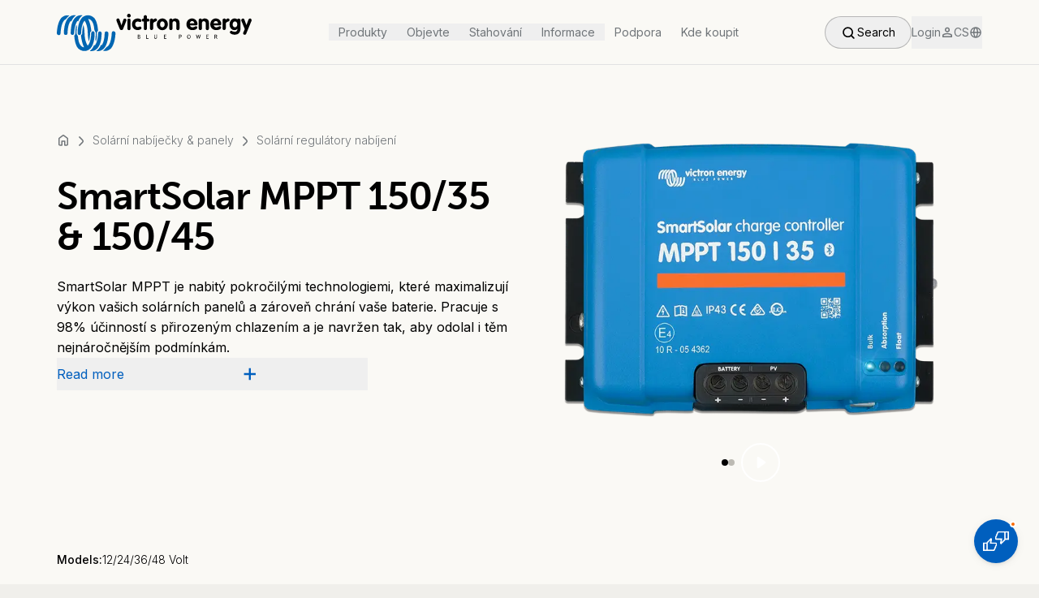

--- FILE ---
content_type: text/html; charset=utf-8
request_url: https://www.victronenergy.cz/solar-charge-controllers/smartsolar-150-35
body_size: 81935
content:
<!DOCTYPE html><html lang="en" class="__variable_f367f3"><head><meta charSet="utf-8"/><meta name="viewport" content="width=device-width, initial-scale=1"/><link rel="preload" as="image" imageSrcSet="/_next/image?url=https%3A%2F%2Fwww.victronenergy.com%2Fupload%2Fproducts%2FSmartSolar%2520MPPT%2520150-35%2520%2528top%2529.png&amp;w=256&amp;q=70 256w, /_next/image?url=https%3A%2F%2Fwww.victronenergy.com%2Fupload%2Fproducts%2FSmartSolar%2520MPPT%2520150-35%2520%2528top%2529.png&amp;w=384&amp;q=70 384w, /_next/image?url=https%3A%2F%2Fwww.victronenergy.com%2Fupload%2Fproducts%2FSmartSolar%2520MPPT%2520150-35%2520%2528top%2529.png&amp;w=640&amp;q=70 640w, /_next/image?url=https%3A%2F%2Fwww.victronenergy.com%2Fupload%2Fproducts%2FSmartSolar%2520MPPT%2520150-35%2520%2528top%2529.png&amp;w=750&amp;q=70 750w, /_next/image?url=https%3A%2F%2Fwww.victronenergy.com%2Fupload%2Fproducts%2FSmartSolar%2520MPPT%2520150-35%2520%2528top%2529.png&amp;w=828&amp;q=70 828w, /_next/image?url=https%3A%2F%2Fwww.victronenergy.com%2Fupload%2Fproducts%2FSmartSolar%2520MPPT%2520150-35%2520%2528top%2529.png&amp;w=1080&amp;q=70 1080w, /_next/image?url=https%3A%2F%2Fwww.victronenergy.com%2Fupload%2Fproducts%2FSmartSolar%2520MPPT%2520150-35%2520%2528top%2529.png&amp;w=1200&amp;q=70 1200w, /_next/image?url=https%3A%2F%2Fwww.victronenergy.com%2Fupload%2Fproducts%2FSmartSolar%2520MPPT%2520150-35%2520%2528top%2529.png&amp;w=1920&amp;q=70 1920w, /_next/image?url=https%3A%2F%2Fwww.victronenergy.com%2Fupload%2Fproducts%2FSmartSolar%2520MPPT%2520150-35%2520%2528top%2529.png&amp;w=2048&amp;q=70 2048w, /_next/image?url=https%3A%2F%2Fwww.victronenergy.com%2Fupload%2Fproducts%2FSmartSolar%2520MPPT%2520150-35%2520%2528top%2529.png&amp;w=3840&amp;q=70 3840w" imageSizes="(max-width: 810px) 100vw, (max-width: 1260px) 50vw, 33vw" fetchPriority="high"/><link rel="preload" as="image" imageSrcSet="/_next/image?url=https%3A%2F%2Fwww.victronenergy.com%2Fupload%2Fproducts%2Fcat-163909SmartSolar%2520MPPT%2520150%252035_2.png&amp;w=256&amp;q=70 256w, /_next/image?url=https%3A%2F%2Fwww.victronenergy.com%2Fupload%2Fproducts%2Fcat-163909SmartSolar%2520MPPT%2520150%252035_2.png&amp;w=384&amp;q=70 384w, /_next/image?url=https%3A%2F%2Fwww.victronenergy.com%2Fupload%2Fproducts%2Fcat-163909SmartSolar%2520MPPT%2520150%252035_2.png&amp;w=640&amp;q=70 640w, /_next/image?url=https%3A%2F%2Fwww.victronenergy.com%2Fupload%2Fproducts%2Fcat-163909SmartSolar%2520MPPT%2520150%252035_2.png&amp;w=750&amp;q=70 750w, /_next/image?url=https%3A%2F%2Fwww.victronenergy.com%2Fupload%2Fproducts%2Fcat-163909SmartSolar%2520MPPT%2520150%252035_2.png&amp;w=828&amp;q=70 828w, /_next/image?url=https%3A%2F%2Fwww.victronenergy.com%2Fupload%2Fproducts%2Fcat-163909SmartSolar%2520MPPT%2520150%252035_2.png&amp;w=1080&amp;q=70 1080w, /_next/image?url=https%3A%2F%2Fwww.victronenergy.com%2Fupload%2Fproducts%2Fcat-163909SmartSolar%2520MPPT%2520150%252035_2.png&amp;w=1200&amp;q=70 1200w, /_next/image?url=https%3A%2F%2Fwww.victronenergy.com%2Fupload%2Fproducts%2Fcat-163909SmartSolar%2520MPPT%2520150%252035_2.png&amp;w=1920&amp;q=70 1920w, /_next/image?url=https%3A%2F%2Fwww.victronenergy.com%2Fupload%2Fproducts%2Fcat-163909SmartSolar%2520MPPT%2520150%252035_2.png&amp;w=2048&amp;q=70 2048w, /_next/image?url=https%3A%2F%2Fwww.victronenergy.com%2Fupload%2Fproducts%2Fcat-163909SmartSolar%2520MPPT%2520150%252035_2.png&amp;w=3840&amp;q=70 3840w" imageSizes="(max-width: 810px) 100vw, (max-width: 1260px) 50vw, 33vw" fetchPriority="high"/><link rel="stylesheet" href="/_next/static/css/081a0afca5a9bd20.css" data-precedence="next"/><link rel="stylesheet" href="/_next/static/css/0ad2c092bc631487.css" data-precedence="next"/><link rel="stylesheet" href="/_next/static/css/9ebe3856600424f6.css" data-precedence="next"/><link rel="preload" as="script" fetchPriority="low" href="/_next/static/chunks/webpack-9bc36c1be63aa5d5.js"/><script src="/_next/static/chunks/4bd1b696-182b6b13bdad92e3.js" async=""></script><script src="/_next/static/chunks/1255-2515ec02460e7abe.js" async=""></script><script src="/_next/static/chunks/main-app-e7d0d24732cf3fe4.js" async=""></script><script src="/_next/static/chunks/a4aedd72-e743f28af2cf4254.js" async=""></script><script src="/_next/static/chunks/6496-dcf2a14e27535d8a.js" async=""></script><script src="/_next/static/chunks/4878-3d57b9ecdd1ca2a9.js" async=""></script><script src="/_next/static/chunks/5239-3c96021e8fa0eb7e.js" async=""></script><script src="/_next/static/chunks/9386-8f36605a9a4cb8a0.js" async=""></script><script src="/_next/static/chunks/8758-90b394b90a5c9959.js" async=""></script><script src="/_next/static/chunks/9131-3a66f1ff5ef00b0e.js" async=""></script><script src="/_next/static/chunks/6966-0236be318b66d237.js" async=""></script><script src="/_next/static/chunks/app/layout-b9cca6c1cbbcaaf4.js" async=""></script><script src="/_next/static/chunks/227-e9683c20bb6307ab.js" async=""></script><script src="/_next/static/chunks/5217-b81bfac277e08b6c.js" async=""></script><script src="/_next/static/chunks/5196-b2c16a1d1842291e.js" async=""></script><script src="/_next/static/chunks/app/solar-charge-controllers/smartsolar-150-35/layout-ec30643f3ae02215.js" async=""></script><script src="/_next/static/chunks/4527-0f65730ecd9a9e9a.js" async=""></script><script src="/_next/static/chunks/7318-43e15e98fb264f27.js" async=""></script><script src="/_next/static/chunks/5887-55f106a534b5f2fc.js" async=""></script><script src="/_next/static/chunks/5659-88949e748517e84f.js" async=""></script><script src="/_next/static/chunks/1054-64edc45e7fec3c3b.js" async=""></script><script src="/_next/static/chunks/app/solar-charge-controllers/smartsolar-150-35/page-af64b355edc403d0.js" async=""></script><script src="/_next/static/chunks/9790-5ef7f3097a722623.js" async=""></script><script src="/_next/static/chunks/225-0f977ee441c17eda.js" async=""></script><script src="/_next/static/chunks/5263-70d140e66c99100e.js" async=""></script><script src="/_next/static/chunks/8433-2dca33f3329c2e08.js" async=""></script><script src="/_next/static/chunks/5292-a825a5da77f8ae5d.js" async=""></script><script src="/_next/static/chunks/7991-c8e721d04603aef5.js" async=""></script><script src="/_next/static/chunks/app/page-23b27b87f44ff9c1.js" async=""></script><script src="/_next/static/chunks/app/not-found-a84ab7052e62964f.js" async=""></script><link rel="preload" href="https://app.termly.io/resource-blocker/11ff28b4-0254-490a-8aef-5251288117ea?autoBlock=on" as="script"/><link rel="preload" href="//embed.typeform.com/next/embed.js" as="script"/><link rel="preload" href="/_next/static/chunks/7245.b65eac3b4533a467.js" as="script" fetchPriority="low"/><meta name="next-size-adjust" content=""/><link rel="preload" href="https://use.typekit.net/rtr4fvk.css" as="style"/><title>SmartSolar MPPT 150/35 &amp; 150/45 | Victron Energy</title><meta name="description" content="Solární nabíječka sbírá energii ze solárních panelů a ukládá ji do baterií. Použitím nejnovějších a nejrychlejších technologií, SmartSolar maximalizuje tuto sklizeň energie a inteligentně jí řídí, aby se tak dosáhlo plného nabití v co nejkratším čase. SmartSolar udržuje baterii zdravou a prodlužuje její životnost.Regulátor nabíjení SmartSolar dobije dokonce i velmi vybitou baterii. Dokáže pracovat s napětím baterie až 0 voltů za předpokladu, že články nejsou trvale sulfatované nebo jinak poškozené."/><link rel="manifest" href="/site.webmanifest"/><link rel="canonical" href="https://www.victronenergy.cz/[object%20Promise]/solar-charge-controllers/smartsolar-150-35"/><link rel="alternate" hrefLang="en" href="https://www.victronenergy.com/solar-charge-controllers/smartsolar-150-35"/><link rel="alternate" hrefLang="nl" href="https://www.victronenergy.nl/solar-charge-controllers/smartsolar-150-35"/><link rel="alternate" hrefLang="de" href="https://www.victronenergy.de/solar-charge-controllers/smartsolar-150-35"/><link rel="alternate" hrefLang="fr" href="https://www.victronenergy.fr/solar-charge-controllers/smartsolar-150-35"/><link rel="alternate" hrefLang="da" href="https://www.victronenergy.dk/solar-charge-controllers/smartsolar-150-35"/><link rel="alternate" hrefLang="it" href="https://www.victronenergy.it/solar-charge-controllers/smartsolar-150-35"/><link rel="alternate" hrefLang="es" href="https://www.victronenergy.com.es/solar-charge-controllers/smartsolar-150-35"/><link rel="alternate" hrefLang="se" href="https://www.victronenergy.se/solar-charge-controllers/smartsolar-150-35"/><link rel="alternate" hrefLang="zh" href="https://www.victronenergy.cn/solar-charge-controllers/smartsolar-150-35"/><link rel="alternate" hrefLang="pl" href="https://www.victronenergy.pl/solar-charge-controllers/smartsolar-150-35"/><link rel="alternate" hrefLang="hu" href="https://www.victronenergy.hu/solar-charge-controllers/smartsolar-150-35"/><link rel="alternate" hrefLang="el" href="https://www.victronenergy.gr/solar-charge-controllers/smartsolar-150-35"/><link rel="alternate" hrefLang="tr" href="https://www.victronenergy.com.tr/solar-charge-controllers/smartsolar-150-35"/><link rel="alternate" hrefLang="cs" href="https://www.victronenergy.cz/solar-charge-controllers/smartsolar-150-35"/><link rel="alternate" hrefLang="si" href="https://www.victronenergy.si/solar-charge-controllers/smartsolar-150-35"/><link rel="alternate" hrefLang="no" href="https://www.victronenergy.no/solar-charge-controllers/smartsolar-150-35"/><link rel="alternate" hrefLang="pt" href="https://www.victronenergy.pt/solar-charge-controllers/smartsolar-150-35"/><link rel="alternate" hrefLang="ru" href="https://www.victronenergy.ru/solar-charge-controllers/smartsolar-150-35"/><link rel="alternate" hrefLang="ro" href="https://www.victronenergy.ro/solar-charge-controllers/smartsolar-150-35"/><link rel="alternate" hrefLang="fi" href="https://www.victronenergy.fi/solar-charge-controllers/smartsolar-150-35"/><link rel="alternate" hrefLang="uk" href="https://www.victronenergy.ua/solar-charge-controllers/smartsolar-150-35"/><link rel="alternate" hrefLang="au" href="https://www.victronenergy.com.au/solar-charge-controllers/smartsolar-150-35"/><link rel="alternate" hrefLang="za" href="https://www.victronenergy.co.za/solar-charge-controllers/smartsolar-150-35"/><link rel="icon" href="/favicon-32x32.png" sizes="32x32" type="image/png"/><link rel="icon" href="/favicon-16x16.png" sizes="16x16" type="image/png"/><link rel="apple-touch-icon" href="/apple-touch-icon.png" sizes="180x180" type="image/png"/><link rel="stylesheet" href="https://use.typekit.net/rtr4fvk.css"/><script src="/_next/static/chunks/polyfills-42372ed130431b0a.js" noModule=""></script></head><body class="__className_f367f3"><div hidden=""><!--$--><!--/$--></div><style>#nprogress{pointer-events:none}#nprogress .bar{background:#005FBE;position:fixed;z-index:1600;top: 0;left:0;width:100%;height:3px}#nprogress .peg{display:block;position:absolute;right:0;width:100px;height:100%;box-shadow:0 0 10px #005FBE,0 0 5px #005FBE;opacity:1;-webkit-transform:rotate(3deg) translate(0px,-4px);-ms-transform:rotate(3deg) translate(0px,-4px);transform:rotate(3deg) translate(0px,-4px)}#nprogress .spinner{display:block;position:fixed;z-index:1600;top: 15px;right:15px}#nprogress .spinner-icon{width:18px;height:18px;box-sizing:border-box;border:2px solid transparent;border-top-color:#005FBE;border-left-color:#005FBE;border-radius:50%;-webkit-animation:nprogress-spinner 400ms linear infinite;animation:nprogress-spinner 400ms linear infinite}.nprogress-custom-parent{overflow:hidden;position:relative}.nprogress-custom-parent #nprogress .bar,.nprogress-custom-parent #nprogress .spinner{position:absolute}@-webkit-keyframes nprogress-spinner{0%{-webkit-transform:rotate(0deg)}100%{-webkit-transform:rotate(360deg)}}@keyframes nprogress-spinner{0%{transform:rotate(0deg)}100%{transform:rotate(360deg)}}</style><noscript><iframe src="https://www.googletagmanager.com/ns.html?id=GTM-MNLQWN" height="0" width="0" style="display:none;visibility:hidden"></iframe></noscript><div data-tf-live="01JRYTAV30VNYNFPPNRCXFHQ9P"></div><div class="h-20 bg-secondary-100"><nav class="h-20 fixed top-0 left-0 right-0 z-50 duration-300 transition-all bg-secondary-100 border-b border-neutral-300" style="top:0;height:5rem"><div class="h-full flex justify-between items-center px-5 md:px-8 lg:px-[4.375rem] max-w-[80rem] mx-auto"><a class="block w-[10.625rem] cursor-pointer md:w-[12.75rem] lg:w-60" href="/"><div class="relative w-full h-full"><div class="w-full h-full flex items-center justify-center transition-opacity duration-300"><svg viewBox="0 0 240 48" fill="none" width="100%" height="100%" xmlns="http://www.w3.org/2000/svg"><path d="M15.4733 3.32932C15.4733 3.32932 10.9635 1.58061 6.45367 5.26211C6.45367 5.26211 1.02346 8.85157 0.0110445 24.2218C0.0110445 24.2218 -0.265068 26.7989 1.94383 27.167C1.94383 27.167 4.24477 27.6272 4.52088 25.6944C4.79699 23.7616 4.79699 14.0977 9.03072 9.12768C9.03072 9.12768 9.4909 8.48342 10.5954 8.02323C11.5157 7.47101 12.252 6.36656 12.8963 5.53822C12.8963 5.44618 13.7246 4.34173 15.4733 3.32932Z" class="transition-colors duration-300 fill-logoBlue" shape-rendering="auto"></path><path d="M23.5739 2.96068C23.5739 2.96068 19.6163 1.67216 15.2905 4.98551C15.2905 4.98551 10.1364 8.11478 8.9399 20.5398C8.9399 20.5398 8.47972 23.5771 8.75583 25.1417C8.75583 25.1417 8.9399 26.9825 10.7807 27.0745C10.7807 27.0745 13.0816 27.2586 13.1736 25.1417C13.3577 23.0248 13.3577 22.1965 13.3577 22.1965C13.3577 22.1965 13.7259 13.9131 17.0392 9.77145L17.8675 10.4157C17.9596 10.4157 19.1561 6.08996 23.5739 2.96068Z" class="transition-colors duration-300 fill-logoBlue" shape-rendering="auto"></path><path d="M31.7635 2.96139C31.7635 2.96139 26.4253 1.67287 22.5597 5.90659C22.5597 5.90659 18.6942 9.31198 17.5897 17.8715C17.5897 17.8715 17.1295 22.4733 17.0375 24.6822C17.0375 24.6822 17.0375 26.7991 19.0623 27.0752C19.0623 27.0752 21.1792 27.1672 21.3632 24.9584C21.3632 24.9584 21.5473 14.5581 25.4129 9.77217L26.3333 10.3244C26.2412 10.4164 27.8979 5.53844 31.7635 2.96139Z" class="transition-colors duration-300 fill-logoBlue" shape-rendering="auto"></path><path d="M37.9305 2.86878C37.9305 2.86878 32.5003 2.6847 29.371 8.11491C29.371 8.11491 25.6895 13.4531 25.6895 24.3135C25.6895 24.3135 25.5055 26.8906 27.5303 27.1667C27.5303 27.1667 29.9233 27.3507 29.9233 24.5896C29.9233 24.5896 30.0153 13.8212 34.157 9.49547C34.157 9.49547 37.8385 13.8212 38.1146 24.1294C38.1146 24.1294 38.2066 31.2163 39.5872 35.0819C39.5872 35.0819 40.7837 30.7561 41.0598 24.6817C41.0598 24.6817 40.9678 23.5772 41.8881 22.8409C41.8881 22.8409 42.5324 22.5648 42.4404 21.4603C42.4404 21.4603 41.52 12.5327 38.5748 7.37861C38.5748 7.37861 44.9254 7.01046 46.1219 19.6196C46.1219 19.6196 46.1219 21.4603 47.1343 22.6568C47.1343 22.6568 47.8706 23.2091 47.9626 24.4976C47.9626 24.4976 48.1467 26.2463 47.5945 32.0447C47.5945 32.0447 47.5024 33.3332 48.0546 35.0819C48.0546 35.0819 49.6193 30.7561 49.2511 26.5224C49.2511 26.5224 49.0671 23.117 50.7237 21.9205C50.7237 21.9205 50.5397 12.3486 46.7661 7.01046C46.6741 7.01046 43.6368 2.59267 37.9305 2.86878Z" class="transition-colors duration-300 fill-logoBlue" shape-rendering="auto"></path><path d="M56.7981 46.403C56.7981 46.403 61.3079 48.1517 65.8178 44.4702C65.8178 44.4702 71.248 40.8807 72.2604 25.5105C72.2604 25.5105 72.5365 22.9334 70.3276 22.5653C70.3276 22.5653 68.0267 22.1051 67.7506 24.0379C67.4744 25.9707 67.4744 35.6346 63.2407 40.6046C63.2407 40.6046 62.7805 41.2489 61.6761 41.7091C60.7557 42.2613 60.0194 43.3657 59.3751 44.1941C59.3751 44.1941 58.5468 45.2985 56.7981 46.403Z" class="transition-colors duration-300 fill-logoBlue" shape-rendering="auto"></path><path d="M48.6071 46.7709C48.6071 46.7709 52.5647 48.0595 56.8904 44.7461C56.8904 44.7461 62.0445 41.6168 63.241 29.1918C63.241 29.1918 63.7012 26.1545 63.4251 24.5899C63.4251 24.5899 63.241 22.7492 61.4003 22.6571C61.4003 22.6571 59.0993 22.473 59.0073 24.5899C58.8232 26.7068 58.8232 27.5351 58.8232 27.5351C58.8232 27.5351 58.4551 35.8185 55.1417 39.9602L54.3134 39.3159C54.3134 39.3159 53.1169 43.6417 48.6071 46.7709Z" class="transition-colors duration-300 fill-logoBlue" shape-rendering="auto"></path><path d="M40.5078 46.7716C40.5078 46.7716 45.846 48.0601 49.7116 43.8264C49.7116 43.8264 53.5771 40.421 54.6816 31.8615C54.6816 31.8615 55.1418 27.2596 55.2338 25.0507C55.2338 25.0507 55.2338 22.9339 53.209 22.6578C53.209 22.6578 51.0921 22.5657 50.908 24.7746C50.908 24.7746 50.724 35.1749 46.8584 39.9608L45.938 39.4086C46.0301 39.3166 44.3734 44.1945 40.5078 46.7716Z" class="transition-colors duration-300 fill-logoBlue" shape-rendering="auto"></path><path d="M34.3424 46.8621C34.3424 46.8621 39.7726 47.0462 42.9019 41.616C42.9019 41.616 46.5834 36.2778 46.5834 25.4174C46.5834 25.4174 46.7675 22.8404 44.7426 22.5642C44.7426 22.5642 42.3497 22.3802 42.3497 25.1413C42.3497 25.1413 42.2576 35.9097 38.1159 40.2354C38.1159 40.2354 34.4344 35.9097 34.1583 25.6015C34.1583 25.6015 34.0663 18.5146 32.6857 14.649C32.6857 14.649 31.4892 18.9748 31.2131 25.0493C31.2131 25.0493 31.3052 26.1537 30.3848 26.89C30.3848 26.89 29.7405 27.1661 29.8326 28.2706C29.8326 28.2706 30.7529 37.1982 33.6981 42.3523C33.6981 42.3523 27.3476 42.7204 26.1511 30.1113C26.1511 30.1113 26.1511 28.2706 25.1387 27.0741C25.1387 27.0741 24.4024 26.5218 24.3103 25.2333C24.3103 25.2333 24.1262 23.4846 24.6785 17.6863C24.6785 17.6863 24.7705 16.3977 24.2183 14.649C24.2183 14.649 22.6536 18.9748 23.0218 23.2085C23.0218 23.2085 23.2059 26.6139 21.5492 27.8104C21.5492 27.8104 21.7333 37.3823 25.5068 42.7204C25.5988 42.7204 28.6361 47.0462 34.3424 46.8621Z" class="transition-colors duration-300 fill-logoBlue" shape-rendering="auto"></path><path d="M79.624 15.2939L81.925 8.29908C82.2931 7.1026 83.5816 6.55037 84.6861 7.10259C85.6985 7.56278 86.0666 8.66723 85.6065 9.77168L81.7409 19.4356C81.1887 20.9082 80.1762 21.4604 78.7957 20.9082C78.2435 20.7241 77.7833 20.356 77.4151 19.4356L73.5496 9.67964C73.0894 8.57519 73.5496 7.47074 74.4699 7.01056C75.5744 6.45833 76.8629 7.01056 77.2311 8.20704L79.624 15.2939Z" class="transition-colors duration-300 fill-black" shape-rendering="auto"></path><path d="M86.8957 8.85153C86.8957 8.29931 87.0798 7.83912 87.448 7.47097C88.1843 6.64263 89.4728 6.73467 90.3011 7.47097C90.6693 7.83912 90.8533 8.39135 90.8533 8.85153V19.1597C90.8533 20.2642 90.025 21.1846 88.9206 21.1846C87.8161 21.1846 86.8957 20.2642 86.8957 19.1597V8.85153ZM87.1718 1.67261C88.0922 0.752237 89.4728 0.752237 90.3932 1.67261C91.3135 2.59299 91.3135 3.97355 90.3932 4.89392C89.4728 5.8143 88.0922 5.8143 87.1718 4.89392C86.8037 4.52577 86.5276 3.97355 86.5276 3.32929C86.5276 2.68502 86.8037 2.1328 87.1718 1.67261Z" class="transition-colors duration-300 fill-black" shape-rendering="auto"></path><path d="M100.516 6.826C103.461 7.19415 104.473 8.48267 104.105 9.7712C103.921 10.6916 103.277 11.1518 102.448 11.1518C102.356 11.1518 102.172 11.1518 102.08 11.0597L101.896 10.9677L101.528 10.8756L101.252 10.7836L100.884 10.6916C98.4909 9.95527 96.5581 11.3358 96.5581 14.0049C96.6501 16.674 98.5829 18.0546 101.16 17.1342L101.62 16.9501L101.804 16.8581C103.001 16.4899 104.013 17.0422 104.197 18.2386C104.381 19.2511 103.645 20.1714 101.804 20.7237C101.344 20.9077 100.884 20.9998 100.332 20.9998C95.9138 21.3679 92.5084 18.3307 92.6005 13.7288C92.6005 9.40305 96.0058 6.36581 100.516 6.826Z" class="transition-colors duration-300 fill-black" shape-rendering="auto"></path><path d="M107.051 7.01128V4.71034C107.051 3.60589 107.971 2.68552 109.076 2.68552C110.18 2.68552 111.101 3.60589 111.009 4.71034V7.01128H112.205C112.665 7.01128 113.126 7.19535 113.494 7.5635C114.23 8.20776 114.23 9.40425 113.494 10.0485C113.126 10.4167 112.665 10.6007 112.205 10.6007H111.009V19.1602C111.009 19.7125 110.825 20.1726 110.456 20.5408C109.72 21.2771 108.432 21.2771 107.695 20.5408C107.327 20.1726 107.143 19.6204 107.143 19.1602V10.6007H106.407C105.947 10.6007 105.486 10.4167 105.118 10.0485C104.382 9.40425 104.382 8.2998 105.118 7.5635C105.486 7.19535 105.947 7.01128 106.407 7.01128H107.051Z" class="transition-colors duration-300 fill-black" shape-rendering="auto"></path><path d="M114.689 8.76015C114.689 7.83977 115.518 6.9194 116.714 6.82736C117.911 6.73532 118.739 7.47162 118.647 8.20792V8.392C118.739 8.29996 118.831 8.11588 119.015 8.02385C120.58 6.36717 122.237 6.36717 123.065 7.56366C123.801 8.57607 123.433 9.77256 122.329 10.2327L122.144 10.3248L121.592 10.5089C121.04 10.6929 120.672 10.877 120.396 11.0611C119.107 11.7974 118.739 12.4416 118.739 13.0859V18.9763C118.739 20.0808 117.819 21.0011 116.714 21.0011C115.61 21.0011 114.689 20.0808 114.689 19.0683V8.76015Z" class="transition-colors duration-300 fill-black" shape-rendering="auto"></path><path d="M124.17 10.1408C125.458 8.02394 127.667 6.73541 129.968 6.73541C133.742 6.73541 136.779 9.86469 136.779 13.9143C136.779 18.056 133.742 21.1853 129.968 21.1853C126.194 21.1853 123.157 18.056 123.157 13.9143C123.157 12.5338 123.525 11.2452 124.17 10.1408ZM127.207 14.5586C127.575 16.9516 128.956 17.964 130.612 17.5958C131.717 17.3197 132.637 16.3073 132.821 14.5586C132.913 14.1904 132.913 13.7303 132.821 13.3621C132.545 11.7054 131.717 10.693 130.612 10.4169C128.956 10.0488 127.483 11.0612 127.207 13.3621C127.207 13.5462 127.207 13.7303 127.207 14.0064C127.207 14.2825 127.207 14.4666 127.207 14.5586Z" class="transition-colors duration-300 fill-black" shape-rendering="auto"></path><path d="M138.528 8.85112C138.528 7.8387 139.356 6.91833 140.552 6.82629C141.565 6.73425 142.301 7.37852 142.301 8.11482V8.29889C142.945 7.56259 143.774 7.1024 144.97 6.82629C145.614 6.73425 146.259 6.73425 146.903 6.82629C149.664 7.28648 151.137 9.03519 151.137 11.7963V19.1593C151.137 20.2638 150.216 21.1841 149.204 21.1841C148.099 21.1841 147.179 20.2638 147.179 19.1593V12.4406C147.179 11.7963 146.903 11.2441 146.443 10.7839C145.522 9.86353 144.05 9.86353 143.129 10.7839C142.669 11.2441 142.485 11.7963 142.485 12.4406V19.1593C142.485 20.2638 141.565 21.1841 140.46 21.0921C139.356 21.0921 138.528 20.1717 138.528 19.0673V8.85112Z" class="transition-colors duration-300 fill-black" shape-rendering="auto"></path><path d="M164.021 15.2032C164.113 15.6634 164.389 16.2156 164.665 16.5838C165.678 17.8723 167.61 18.1484 169.819 16.9519C171.108 16.2156 171.476 16.2156 172.12 16.4917C172.488 16.6758 172.857 16.9519 172.949 17.3201C173.501 18.7006 171.752 21.0936 166.966 21.0936C162.088 21.0936 158.775 17.044 159.879 12.166C160.524 9.31283 162.64 7.288 165.31 6.82781C168.439 6.27559 171.384 7.84023 172.673 10.7854C173.041 11.6138 173.225 12.4421 173.225 12.9943C173.409 14.559 172.857 15.2032 171.568 15.2032H164.021ZM169.451 12.7182C169.451 12.6262 169.451 12.5341 169.359 12.4421C168.991 10.6013 167.61 9.68098 166.046 10.0491C165.125 10.3252 164.297 11.0615 163.929 12.3501C163.929 12.4421 163.929 12.5341 163.837 12.6262H169.451V12.7182Z" class="transition-colors duration-300 fill-black" shape-rendering="auto"></path><path d="M174.789 8.85112C174.789 7.8387 175.618 6.91833 176.814 6.82629C177.826 6.73425 178.563 7.37852 178.563 8.11482V8.29889C179.207 7.56259 180.035 7.1024 181.232 6.82629C181.876 6.73425 182.52 6.73425 183.165 6.82629C185.926 7.28648 187.398 9.03519 187.398 11.7963V19.1593C187.398 20.2638 186.478 21.1841 185.466 21.1841C184.361 21.1841 183.441 20.2638 183.441 19.1593V12.4406C183.441 11.7963 183.165 11.2441 182.704 10.7839C181.784 9.86353 180.311 9.86353 179.391 10.7839C178.931 11.2441 178.747 11.7963 178.747 12.4406V19.1593C178.747 20.2638 177.826 21.1841 176.722 21.0921C175.618 21.0921 174.789 20.1717 174.789 19.0673V8.85112Z" class="transition-colors duration-300 fill-black" shape-rendering="auto"></path><path d="M193.382 15.2032C193.474 15.6634 193.75 16.2156 194.026 16.5838C195.038 17.8723 196.971 18.1484 199.18 16.9519C200.468 16.2156 200.837 16.2156 201.481 16.4917C201.849 16.6758 202.217 16.9519 202.309 17.3201C202.861 18.7006 201.113 21.0936 196.327 21.0936C191.449 21.0936 188.135 17.044 189.24 12.166C189.884 9.31283 192.001 7.288 194.67 6.82781C197.799 6.27559 200.745 7.84023 202.033 10.7854C202.401 11.6138 202.585 12.4421 202.585 12.9943C202.769 14.559 202.217 15.2032 200.929 15.2032H193.382ZM198.72 12.7182C198.72 12.6262 198.72 12.5341 198.628 12.4421C198.26 10.6013 196.879 9.68098 195.314 10.0491C194.394 10.3252 193.566 11.0615 193.197 12.3501C193.197 12.4421 193.197 12.5341 193.105 12.6262H198.72V12.7182Z" class="transition-colors duration-300 fill-black" shape-rendering="auto"></path><path d="M204.151 8.76015C204.151 7.83977 204.979 6.9194 206.175 6.82736C207.372 6.73532 208.2 7.47162 208.108 8.20792V8.392C208.2 8.29996 208.292 8.11588 208.476 8.02385C210.041 6.36717 211.698 6.36717 212.526 7.56366C213.262 8.57607 212.894 9.77256 211.79 10.2327L211.606 10.3248L211.053 10.5089C210.501 10.6929 210.133 10.877 209.857 11.0611C208.568 11.7974 208.2 12.4416 208.2 13.0859V18.9763C208.2 20.0808 207.28 21.0011 206.175 21.0011C205.071 21.0011 204.151 20.0808 204.151 19.0683V8.76015Z" class="transition-colors duration-300 fill-black" shape-rendering="auto"></path><path d="M222.373 8.207C222.373 7.4707 223.109 6.82644 224.214 6.91848C225.41 7.01051 226.239 7.93089 226.239 8.9433V19.2515C226.239 24.4056 223.201 27.2588 217.863 26.6145C216.759 26.5225 215.838 26.2463 214.918 25.7862C212.985 24.8658 212.709 23.5773 213.629 22.5648C214.182 22.0126 214.826 21.8285 215.654 22.1967L216.483 22.5648C216.667 22.6569 216.851 22.7489 217.035 22.7489C220.44 23.9454 222.373 22.5648 222.465 19.9878C222.465 19.8037 222.465 19.6196 222.465 19.4356C220.992 21.5524 217.403 21.9206 214.826 19.4356C213.261 17.8709 212.433 15.2018 212.985 12.3487C213.169 11.3363 213.537 10.4159 213.998 9.6796C216.207 6.18218 220.624 5.81403 222.649 8.29904V8.207H222.373ZM217.403 16.6744C218.507 18.055 220.532 17.963 221.545 16.5824C222.005 15.9381 222.281 15.2018 222.281 14.0974C222.281 12.3487 221.637 11.2442 220.624 10.692C218.876 9.86367 216.943 10.9681 216.667 13.3611C216.667 13.6372 216.575 13.8213 216.575 14.0974C216.575 15.2018 216.943 16.0302 217.403 16.6744Z" class="transition-colors duration-300 fill-black" shape-rendering="auto"></path><path d="M228.448 7.01049C229.552 6.5503 230.657 7.10253 231.117 8.29902L233.602 14.9257L236.087 8.29902C236.547 7.01049 237.744 6.5503 238.848 7.01049C239.86 7.47068 240.229 8.57513 239.86 9.58754L233.418 25.3259C232.866 26.6145 231.761 27.1667 230.749 26.7065C229.736 26.2463 229.276 25.1419 229.736 24.1295L231.577 19.8957L227.343 9.58754C226.975 8.57513 227.435 7.47068 228.448 7.01049Z" class="transition-colors duration-300 fill-black" shape-rendering="auto"></path><path d="M101.069 27.2582C101.621 27.2582 101.989 27.5343 101.989 27.9945C101.989 28.5467 101.621 28.8228 100.977 28.8228C100.793 28.8228 100.609 28.8228 100.425 28.8228V27.3502C100.609 27.2582 100.885 27.2582 101.069 27.2582ZM102.45 31.3998C102.818 31.1237 102.91 30.7556 102.91 30.3874C102.91 30.0193 102.818 29.7432 102.634 29.4671C102.45 29.283 102.173 29.0989 101.805 29.0069C101.989 28.9148 102.173 28.8228 102.358 28.6387C102.542 28.4546 102.634 28.2706 102.634 27.9945C102.634 27.6263 102.542 27.2582 102.266 27.0741C101.989 26.89 101.621 26.798 101.069 26.798C100.793 26.798 100.333 26.798 99.7805 26.798V31.86H101.253C101.713 31.768 102.173 31.5839 102.45 31.3998ZM101.989 29.4671C102.173 29.6511 102.266 29.8352 102.266 30.2034C102.266 30.5715 102.173 30.8476 101.989 30.9397C101.805 31.1237 101.437 31.2158 101.069 31.2158C100.977 31.2158 100.793 31.2158 100.517 31.2158V29.283H101.069C101.437 29.1909 101.805 29.283 101.989 29.4671Z" class="transition-colors duration-300 fill-black" shape-rendering="auto"></path><path d="M113.032 31.7684H110.087V26.7064H110.732V31.1242H113.032V31.7684Z" class="transition-colors duration-300 fill-black" shape-rendering="auto"></path><path d="M119.936 30.2038V26.7064H120.581V30.1118C120.581 30.3879 120.673 30.664 120.857 30.8481C121.041 31.0322 121.317 31.1242 121.593 31.1242C121.961 31.1242 122.237 31.0322 122.421 30.8481C122.605 30.664 122.698 30.3879 122.698 30.0198V26.6144H123.342V30.1118C123.342 30.664 123.158 31.0322 122.882 31.3083C122.605 31.5844 122.145 31.7685 121.593 31.7685C121.041 31.7685 120.581 31.5844 120.305 31.3083C120.12 31.1242 119.936 30.7561 119.936 30.2038Z" class="transition-colors duration-300 fill-black" shape-rendering="auto"></path><path d="M135.031 27.3506H132.73V28.7312H134.387V29.2834H132.73V31.1242H135.031V31.7684H131.994V26.7064H135.031V27.3506Z" class="transition-colors duration-300 fill-black" shape-rendering="auto"></path><path d="M151.597 27.3506C152.517 27.3506 152.977 27.6267 152.977 28.271C152.977 28.9153 152.517 29.2834 151.689 29.2834C151.689 29.2834 151.505 29.2834 151.228 29.2834V27.4427C151.413 27.3506 151.505 27.3506 151.597 27.3506ZM151.781 29.8356C153.069 29.8356 153.713 29.2834 153.713 28.179C153.713 27.1665 152.977 26.7064 151.505 26.7064C151.413 26.7064 151.044 26.7064 150.584 26.7064V31.7684H151.228V29.8356C151.505 29.8356 151.689 29.8356 151.781 29.8356Z" class="transition-colors duration-300 fill-black" shape-rendering="auto"></path><path d="M161.628 27.8108C161.812 27.4427 162.18 27.2586 162.64 27.2586C163.561 27.2586 164.113 27.9028 164.113 29.1914C164.113 29.8356 164.021 30.2958 163.745 30.664C163.469 31.0321 163.101 31.2162 162.64 31.2162C162.18 31.2162 161.904 31.0321 161.72 30.664C161.536 30.2958 161.352 29.8356 161.352 29.1914C161.26 28.6391 161.352 28.0869 161.628 27.8108ZM161.076 31.1242C161.444 31.5843 161.904 31.8605 162.548 31.8605C163.285 31.8605 163.745 31.5843 164.113 31.1242C164.481 30.664 164.665 30.0197 164.665 29.1914C164.665 28.363 164.481 27.7188 164.113 27.3506C163.745 26.8904 163.193 26.7064 162.548 26.7064C161.904 26.7064 161.444 26.9825 161.076 27.4427C160.708 27.9028 160.524 28.5471 160.524 29.2834C160.524 29.9277 160.708 30.5719 161.076 31.1242Z" class="transition-colors duration-300 fill-black" shape-rendering="auto"></path><path d="M177.275 26.7064L175.71 31.8605H175.526L174.33 28.363L173.225 31.8605H172.949L171.385 26.7064H172.121L173.133 30.2038L174.238 26.7064H174.422L175.526 30.2038L176.539 26.7064H177.275Z" class="transition-colors duration-300 fill-black" shape-rendering="auto"></path><path d="M187.216 27.3506H184.823V28.7312H186.571V29.2834H184.823V31.1242H187.124V31.7684H184.178V26.7064H187.216V27.3506Z" class="transition-colors duration-300 fill-black" shape-rendering="auto"></path><path d="M195.407 27.3506C195.867 27.3506 196.143 27.4427 196.327 27.5347C196.511 27.6267 196.603 27.9028 196.603 28.179C196.603 28.5471 196.511 28.7312 196.327 28.9153C196.143 29.0073 195.867 29.0993 195.407 29.0993C195.223 29.0993 195.131 29.0993 194.947 29.0993V27.4427C195.223 27.3506 195.315 27.3506 195.407 27.3506ZM196.419 29.4675C196.695 29.3754 196.879 29.2834 197.155 29.0073C197.339 28.7312 197.432 28.4551 197.432 28.179C197.432 27.2586 196.787 26.7064 195.591 26.7064C195.407 26.7064 195.223 26.7064 194.854 26.7064C194.486 26.7064 194.302 26.7064 194.302 26.7064V31.7684H194.947V29.5595C195.315 29.5595 195.499 29.5595 195.683 29.5595L197.063 31.6764H197.892L196.419 29.4675Z" class="transition-colors duration-300 fill-black" shape-rendering="auto"></path></svg></div></div></a><div class="hidden md:block"><ul class="h-full flex items-center"><li class="h-full flex items-center"><button class="flex cursor-pointer select-none flex-row items-center gap-x-1 transition-opacity block h-[40%] px-3"><span class="font-normal text-sub-header-2 text-neutral-600 transition-all duration-300 hover:text-black">Produkty</span></button></li><li class="h-full flex items-center"><button class="flex cursor-pointer select-none flex-row items-center gap-x-1 transition-opacity block h-[40%] px-3"><span class="font-normal text-sub-header-2 text-neutral-600 transition-all duration-300 hover:text-black">Objevte</span></button></li><li class="h-full flex items-center"><button class="flex cursor-pointer select-none flex-row items-center gap-x-1 transition-opacity block h-[40%] px-3"><span class="font-normal text-sub-header-2 text-neutral-600 transition-all duration-300 hover:text-black">Stahování</span></button></li><li class="h-full flex items-center"><button class="flex cursor-pointer select-none flex-row items-center gap-x-1 transition-opacity block h-[40%] px-3"><span class="font-normal text-sub-header-2 text-neutral-600 transition-all duration-300 hover:text-black">Informace</span></button></li><li class="h-full flex items-center"><a class="flex cursor-pointer select-none flex-row items-center gap-x-1 transition-opacity block h-[40%] px-3" href="/support"><span class="font-normal text-sub-header-2 text-neutral-600 transition-all duration-300 hover:text-black">Podpora</span></a></li><li class="h-full flex items-center"><a class="flex cursor-pointer select-none flex-row items-center gap-x-1 transition-opacity block h-[40%] px-3" href="/where-to-buy"><span class="font-normal text-sub-header-2 text-neutral-600 transition-all duration-300 hover:text-black">Kde koupit</span></a></li></ul></div><div class="hidden lg:block"><div class="relative flex gap-4"><button class="w-[6.6875rem] h-10 flex items-center justify-center border-[1px] rounded-full transition-all duration-300 border-black/24"><div class="w-5 h-5"><span class="inline-flex items-center justify-center "><!--$?--><template id="B:0"></template><div></div><!--/$--></span></div><p class="font-normal text-sub-header-2 text-black transition-all duration-300">Search</p></button><div class="flex items-center"><button class="flex cursor-pointer select-none flex-row items-center gap-x-1 transition-opacity h-full"><span class="font-normal text-sub-header-2 text-neutral-600 transition-all duration-300 hover:text-black">Login</span><span class="inline-flex items-center justify-center h-4 w-4"><!--$?--><template id="B:1"></template><div></div><!--/$--></span></button></div><button class="group"><div class="flex items-center gap-x-1 flex-row-reverse"><span class="inline-flex items-center justify-center h-4 w-4"><!--$?--><template id="B:2"></template><div></div><!--/$--></span><p class="font-normal text-sub-header-2 text-neutral-600 transition-colors duration-300 group-hover:text-black">CS</p></div></button></div></div><div class="flex overflow-hidden cursor-pointer items-center gap-x-2 z-[2] flex lg:hidden"><div class="relative w-7 h-7"><a><span class="inline-flex items-center justify-center w-full h-full"><!--$?--><template id="B:3"></template><div></div><!--/$--></span></a></div><div class="relative w-7 h-7"><a class="translate-y-0 absolute transition-transform duration-300"><span class="inline-flex items-center justify-center w-full h-full"><!--$?--><template id="B:4"></template><div></div><!--/$--></span></a><a class="translate-y-20 absolute transition-transform duration-300"><span class="inline-flex items-center justify-center w-full h-full"><!--$--><svg xmlns="http://www.w3.org/2000/svg" viewBox="0 0 24 24" fill="none" style="transform:rotate(0deg)" width="100%" height="100%"><path d="M19.042 4.95656L11.9988 11.9998M11.9988 11.9998L19.0352 19.0319M11.9988 11.9998L4.95985 4.9633M11.9988 11.9998L4.98008 19.0117" stroke="#000000" stroke-width="2" stroke-linecap="round"></path></svg><!--/$--></span></a></div><div class="relative w-7 h-7"><a class="translate-y-0 absolute transition-transform duration-300"><span class="inline-flex items-center justify-center w-7"><!--$--><svg viewBox="0 0 24 24" fill="none" xmlns="http://www.w3.org/2000/svg" style="transform:rotate(0deg)" width="100%" height="100%"><path d="M3.50488 6L20.5066 6" stroke="#000000" stroke-width="2" stroke-linecap="round"></path><path d="M3.50488 12L20.5066 12" stroke="#000000" stroke-width="2" stroke-linecap="round"></path><path d="M3.50488 18L20.5066 18" stroke="#000000" stroke-width="2" stroke-linecap="round"></path></svg><!--/$--></span></a><a class="translate-y-20 absolute transition-transform duration-300"><span class="inline-flex items-center justify-center w-7"><!--$--><svg xmlns="http://www.w3.org/2000/svg" viewBox="0 0 24 24" fill="none" style="transform:rotate(0deg)" width="100%" height="100%"><path d="M19.042 4.95656L11.9988 11.9998M11.9988 11.9998L19.0352 19.0319M11.9988 11.9998L4.95985 4.9633M11.9988 11.9998L4.98008 19.0117" stroke="#000000" stroke-width="2" stroke-linecap="round"></path></svg><!--/$--></span></a></div></div></div><div class="absolute inset-0 z-50 flex items-center justify-center border-b border-neutral-200 bg-white transition-all duration-300 ease-in-out-quad pointer-events-none opacity-0"><button class="w-10 h-10 absolute z-10 right-4 flex items-center justify-center cursor-pointer  lg:right-7 lg:w-auto lg:h-auto"><span class="inline-flex items-center justify-center w-6"><!--$--><svg viewBox="0 0 16 16" fill="none" xmlns="http://www.w3.org/2000/svg" style="transform:rotate(0deg)" width="100%" height="100%"><path d="M12.6943 3.3047L7.99887 8.00017M7.99887 8.00017L12.6898 12.6883M7.99887 8.00017L3.30624 3.30919M7.99887 8.00017L3.31973 12.6748" stroke="#000000" stroke-width="1.5" stroke-linecap="round"></path></svg><!--/$--></span></button><div class="absolute top-0 flex w-full items-center justify-center max-w-[80rem]" style="height:5rem"><div class="absolute flex w-full max-w-[26rem] justify-center right-0 pl-5 pr-16 md:px-0 lg:w-fit lg:justify-start lg:pr-5"><a class="relative flex h-10 w-[6.25rem] ease-in-out-cubic duration-[400ms] cursor-text select-none items-center transition-all px-3 rounded-full border focus-within:bg-neutral-100 border-black/24 hover:border-black/56 focus-within:border-black/56 "><div class="flex items-center w-full h-full"><span class="inline-flex items-center justify-center aspect-square h-5"><!--$?--><template id="B:5"></template><div></div><!--/$--></span><input style="background-color:transparent" placeholder="Search" class="text-subheader-2 ml-1 w-full outline-none ring-0 placeholder:text-neutral-700 text-body-3 transition-all duration-300 focus:bg-neutral-100 text-neutral-700" value=""/></div><div class="flex cursor-pointer items-center"><span class="inline-flex items-center justify-center hidden absolute right-3 w-5"><!--$--><svg xmlns="http://www.w3.org/2000/svg" fill="none" viewBox="0 0 20 20" style="transform:rotate(0deg)" width="100%" height="100%"><path fill="#000000" fill-rule="evenodd" d="M5.293 5.293a1 1 0 011.414 0L10 8.586l3.293-3.293a1 1 0 111.414 1.414L11.414 10l3.293 3.293a1 1 0 01-1.414 1.414L10 11.414l-3.293 3.293a1 1 0 01-1.414-1.414L8.586 10 5.293 6.707a1 1 0 010-1.414z" clip-rule="evenodd"></path></svg><!--/$--></span></div></a></div></div><div class="absolute flex w-full bg-white" style="top:5rem;height:calc(100dvh - 5rem)"><div class="relative flex w-full "><div class="z-[1] w-full"><div class="flex h-[12.25rem] items-center justify-center  w-full"><div class="w-full max-w-[26rem] px-5 md:px-0"><p class="font-light text-body-3 text-black mb-1 max-w-[26rem]"><span class="inline-block h-full w-full" style="opacity:0;transform:translateY(10px)">For example</span></p><ul><li><a class="cursor-pointer text-primary">SmartSolar</a></li><li><a class="cursor-pointer text-primary">Multiplus-II</a></li><li><a class="cursor-pointer text-primary">Orion XS</a></li><li><a class="cursor-pointer text-primary">SmartShunt</a></li></ul></div></div></div></div></div></div></nav></div><section class="flex w-full justify-center md:pb-4" style="background-color:#FAF9F5"><div class="dotted-background w-full db-dotspacing-medium db-dotcolor-grey db-background-secondary-100 h-full"><div style="background-image:linear-gradient(to top, transparent, #FAF9F5 8%)" class="flex flex-row justify-center pb-6 md:pb-5 lg:pb-1"><div class="w-full px-5 md:px-8 lg:px-[4.375rem] max-w-[80rem] flex flex-col-reverse gap-x-20 lg:flex-row lg:py-20 md:py-14 py-12"><div class="flex flex-col lg:flex-1"><ol class="flex flex-row flex-wrap items-center mb-8" itemScope="" itemType="https://schema.org/BreadcrumbList"><li itemProp="itemListElement" itemScope="" itemType="https://schema.org/ListItem"><a itemProp="item" class="group" href="/"><span class="inline-block w-4 h-4 relative top-[3px]"><span class="inline-flex items-center justify-center "><!--$?--><template id="B:6"></template><div></div><!--/$--></span></span></a><meta itemProp="position" content="1"/><meta itemProp="name" content="Home"/></li><span class="inline-flex items-center justify-center mx-1 h-5 w-5 relative top-[1px]"><!--$--><svg class="transition-transform" viewBox="0 0 20 20" fill="none" xmlns="http://www.w3.org/2000/svg" style="transform:rotate(0deg)" width="100%" height="100%"><path fill="#707579" fill-rule="evenodd" d="M11.092 9.152L6.97 5.03 8 4l4.122 4.122a2.67 2.67 0 010 3.777L8 16.021l-1.03-1.03 4.122-4.122a1.214 1.214 0 000-1.717z" clip-rule="evenodd"></path></svg><!--/$--></span><li itemProp="itemListElement" itemScope="" itemType="https://schema.org/ListItem" class="flex flex-row items-center"><a itemProp="item" href="/solar-chargers-and-panels"><span class="font-light text-body-3 text-neutral-600 whitespace-nowrap hover:text-neutral-900"><span itemProp="name" class="inline-block h-full w-full">Solární nabíječky &amp; panely</span></span></a><meta itemProp="position" content="2"/><span class="inline-flex items-center justify-center mx-1 h-5 w-5 relative top-[1px]"><!--$--><svg class="transition-transform" viewBox="0 0 20 20" fill="none" xmlns="http://www.w3.org/2000/svg" style="transform:rotate(0deg)" width="100%" height="100%"><path fill="#707579" fill-rule="evenodd" d="M11.092 9.152L6.97 5.03 8 4l4.122 4.122a2.67 2.67 0 010 3.777L8 16.021l-1.03-1.03 4.122-4.122a1.214 1.214 0 000-1.717z" clip-rule="evenodd"></path></svg><!--/$--></span></li><li itemProp="itemListElement" itemScope="" itemType="https://schema.org/ListItem" class="flex flex-row items-center"><a itemProp="item" href="/solar-charge-controllers"><span class="font-light text-body-3 text-neutral-600 whitespace-nowrap hover:text-neutral-900"><span itemProp="name" class="inline-block h-full w-full">Solární regulátory nabíjení</span></span></a><meta itemProp="position" content="3"/></li></ol><h1 class="font-title font-bold md:text-h2 text-h2-sm text-black mb-6">SmartSolar MPPT 150/35 &amp; 150/45</h1><div class="[&amp;&gt;p]:text-body-1">SmartSolar MPPT je nabitý pokročilými technologiemi, které maximalizují výkon vašich solárních panelů a zároveň chrání vaše baterie. Pracuje s 98% účinností s přirozeným chlazením a je navržen tak, aby odolal i těm nejnáročnějším podmínkám.</div><div class="group block flex w-fit max-w-full items-center transition-colors duration-300 justify-center gap-x-1 whitespace-nowrap rounded-full cursor-pointer select-none mb-4 text-primary-600 !px-[0] h-10 mb-4" data-buttontext="Product Hero Read More Button"><button class="flex items-center justify-center w-full h-full"><div class="flex items-center gap-x-0.5 px-0"><span class="font-normal md:text-sub-header-1 text-sub-header-1-sm text-black max-w-full transition-colors duration-300 truncate text-primary">Read more</span><span class="inline-flex items-center justify-center h-6 group-hover:translate-x-0.5 transition-transform duration-300 ease-in-out-quad aspect-square self-center"><!--$--><svg xmlns="http://www.w3.org/2000/svg" viewBox="0 0 20 20" fill="none" width="100%" height="100%" style="transform:rotate(90deg)"><path stroke="#005FBE" stroke-width="2" d="M4 6H16"></path><path stroke="#005FBE" stroke-width="2" d="M10 0V12"></path></svg><!--/$--></span></div></button></div><div class="flex flex-col overflow-hidden mb-6 flex w-full lg:hidden"><div class="mb-4 flex h-60 md:h-[23.125rem] xl:h-[26.8125rem]" draggable="false" style="-webkit-touch-callout:none;-webkit-user-select:none;user-select:none;touch-action:pan-y"><div class="flex flex-[0_0_100%] basis-full justify-center py-4 "><div class="relative h-full w-full"><img alt="SmartSolar MPPT 150/35 &amp; 150/45" fetchPriority="high" loading="eager" decoding="async" data-nimg="fill" class="false " style="position:absolute;height:100%;width:100%;left:0;top:0;right:0;bottom:0;object-fit:contain;color:transparent" sizes="(max-width: 810px) 100vw, (max-width: 1260px) 50vw, 33vw" srcSet="/_next/image?url=https%3A%2F%2Fwww.victronenergy.com%2Fupload%2Fproducts%2FSmartSolar%2520MPPT%2520150-35%2520%2528top%2529.png&amp;w=256&amp;q=70 256w, /_next/image?url=https%3A%2F%2Fwww.victronenergy.com%2Fupload%2Fproducts%2FSmartSolar%2520MPPT%2520150-35%2520%2528top%2529.png&amp;w=384&amp;q=70 384w, /_next/image?url=https%3A%2F%2Fwww.victronenergy.com%2Fupload%2Fproducts%2FSmartSolar%2520MPPT%2520150-35%2520%2528top%2529.png&amp;w=640&amp;q=70 640w, /_next/image?url=https%3A%2F%2Fwww.victronenergy.com%2Fupload%2Fproducts%2FSmartSolar%2520MPPT%2520150-35%2520%2528top%2529.png&amp;w=750&amp;q=70 750w, /_next/image?url=https%3A%2F%2Fwww.victronenergy.com%2Fupload%2Fproducts%2FSmartSolar%2520MPPT%2520150-35%2520%2528top%2529.png&amp;w=828&amp;q=70 828w, /_next/image?url=https%3A%2F%2Fwww.victronenergy.com%2Fupload%2Fproducts%2FSmartSolar%2520MPPT%2520150-35%2520%2528top%2529.png&amp;w=1080&amp;q=70 1080w, /_next/image?url=https%3A%2F%2Fwww.victronenergy.com%2Fupload%2Fproducts%2FSmartSolar%2520MPPT%2520150-35%2520%2528top%2529.png&amp;w=1200&amp;q=70 1200w, /_next/image?url=https%3A%2F%2Fwww.victronenergy.com%2Fupload%2Fproducts%2FSmartSolar%2520MPPT%2520150-35%2520%2528top%2529.png&amp;w=1920&amp;q=70 1920w, /_next/image?url=https%3A%2F%2Fwww.victronenergy.com%2Fupload%2Fproducts%2FSmartSolar%2520MPPT%2520150-35%2520%2528top%2529.png&amp;w=2048&amp;q=70 2048w, /_next/image?url=https%3A%2F%2Fwww.victronenergy.com%2Fupload%2Fproducts%2FSmartSolar%2520MPPT%2520150-35%2520%2528top%2529.png&amp;w=3840&amp;q=70 3840w" src="/_next/image?url=https%3A%2F%2Fwww.victronenergy.com%2Fupload%2Fproducts%2FSmartSolar%2520MPPT%2520150-35%2520%2528top%2529.png&amp;w=3840&amp;q=70"/></div></div><div class="flex flex-[0_0_100%] basis-full justify-center py-4 "><div class="relative h-full w-full"><img alt="SmartSolar MPPT 150/35 &amp; 150/45" fetchPriority="high" loading="eager" decoding="async" data-nimg="fill" class="false " style="position:absolute;height:100%;width:100%;left:0;top:0;right:0;bottom:0;object-fit:contain;color:transparent" sizes="(max-width: 810px) 100vw, (max-width: 1260px) 50vw, 33vw" srcSet="/_next/image?url=https%3A%2F%2Fwww.victronenergy.com%2Fupload%2Fproducts%2Fcat-163909SmartSolar%2520MPPT%2520150%252035_2.png&amp;w=256&amp;q=70 256w, /_next/image?url=https%3A%2F%2Fwww.victronenergy.com%2Fupload%2Fproducts%2Fcat-163909SmartSolar%2520MPPT%2520150%252035_2.png&amp;w=384&amp;q=70 384w, /_next/image?url=https%3A%2F%2Fwww.victronenergy.com%2Fupload%2Fproducts%2Fcat-163909SmartSolar%2520MPPT%2520150%252035_2.png&amp;w=640&amp;q=70 640w, /_next/image?url=https%3A%2F%2Fwww.victronenergy.com%2Fupload%2Fproducts%2Fcat-163909SmartSolar%2520MPPT%2520150%252035_2.png&amp;w=750&amp;q=70 750w, /_next/image?url=https%3A%2F%2Fwww.victronenergy.com%2Fupload%2Fproducts%2Fcat-163909SmartSolar%2520MPPT%2520150%252035_2.png&amp;w=828&amp;q=70 828w, /_next/image?url=https%3A%2F%2Fwww.victronenergy.com%2Fupload%2Fproducts%2Fcat-163909SmartSolar%2520MPPT%2520150%252035_2.png&amp;w=1080&amp;q=70 1080w, /_next/image?url=https%3A%2F%2Fwww.victronenergy.com%2Fupload%2Fproducts%2Fcat-163909SmartSolar%2520MPPT%2520150%252035_2.png&amp;w=1200&amp;q=70 1200w, /_next/image?url=https%3A%2F%2Fwww.victronenergy.com%2Fupload%2Fproducts%2Fcat-163909SmartSolar%2520MPPT%2520150%252035_2.png&amp;w=1920&amp;q=70 1920w, /_next/image?url=https%3A%2F%2Fwww.victronenergy.com%2Fupload%2Fproducts%2Fcat-163909SmartSolar%2520MPPT%2520150%252035_2.png&amp;w=2048&amp;q=70 2048w, /_next/image?url=https%3A%2F%2Fwww.victronenergy.com%2Fupload%2Fproducts%2Fcat-163909SmartSolar%2520MPPT%2520150%252035_2.png&amp;w=3840&amp;q=70 3840w" src="/_next/image?url=https%3A%2F%2Fwww.victronenergy.com%2Fupload%2Fproducts%2Fcat-163909SmartSolar%2520MPPT%2520150%252035_2.png&amp;w=3840&amp;q=70"/></div></div></div><div class="flex h-12 items-center justify-center gap-6"><div class="flex h-5 w-5 cursor-pointer items-center justify-center overflow-hidden transition-transform hover:scale-110 [&amp;&gt;svg]:hover:translate-x-1 rotate-180"><span class="inline-flex items-center justify-center "><!--$--><svg class="transition-transform" viewBox="0 0 20 20" fill="none" xmlns="http://www.w3.org/2000/svg" style="transform:rotate(0deg)" width="100%" height="100%"><path fill="#000000" fill-rule="evenodd" d="M11.092 9.152L6.97 5.03 8 4l4.122 4.122a2.67 2.67 0 010 3.777L8 16.021l-1.03-1.03 4.122-4.122a1.214 1.214 0 000-1.717z" clip-rule="evenodd"></path></svg><!--/$--></span></div><div class="flex items-center justify-center gap-2"><a class="h-2 w-2 cursor-pointer rounded-full transition-all hover:scale-110 hover:bg-grey-800 bg-black"></a><a class="h-2 w-2 cursor-pointer rounded-full transition-all hover:scale-110 hover:bg-grey-800 bg-grey-400"></a><a class="relative ml-2 flex h-12 w-12 cursor-pointer items-center justify-center overflow-hidden rounded-full  h-10 w-10 border-2 border-white"><div class="absolute -inset-[25%] flex items-center justify-center"><div class="relative h-full w-full scale-125"><img alt="background" loading="lazy" decoding="async" data-nimg="fill" class="false scale-125" style="position:absolute;height:100%;width:100%;left:0;top:0;right:0;bottom:0;object-fit:cover;color:transparent" sizes="(max-width: 810px) 100vw, (max-width: 1260px) 50vw, 33vw" srcSet="/_next/image?url=https%3A%2F%2Fimg.youtube.com%2Fvi%2FdT89QtG2pS4%2F0.jpg&amp;w=256&amp;q=70 256w, /_next/image?url=https%3A%2F%2Fimg.youtube.com%2Fvi%2FdT89QtG2pS4%2F0.jpg&amp;w=384&amp;q=70 384w, /_next/image?url=https%3A%2F%2Fimg.youtube.com%2Fvi%2FdT89QtG2pS4%2F0.jpg&amp;w=640&amp;q=70 640w, /_next/image?url=https%3A%2F%2Fimg.youtube.com%2Fvi%2FdT89QtG2pS4%2F0.jpg&amp;w=750&amp;q=70 750w, /_next/image?url=https%3A%2F%2Fimg.youtube.com%2Fvi%2FdT89QtG2pS4%2F0.jpg&amp;w=828&amp;q=70 828w, /_next/image?url=https%3A%2F%2Fimg.youtube.com%2Fvi%2FdT89QtG2pS4%2F0.jpg&amp;w=1080&amp;q=70 1080w, /_next/image?url=https%3A%2F%2Fimg.youtube.com%2Fvi%2FdT89QtG2pS4%2F0.jpg&amp;w=1200&amp;q=70 1200w, /_next/image?url=https%3A%2F%2Fimg.youtube.com%2Fvi%2FdT89QtG2pS4%2F0.jpg&amp;w=1920&amp;q=70 1920w, /_next/image?url=https%3A%2F%2Fimg.youtube.com%2Fvi%2FdT89QtG2pS4%2F0.jpg&amp;w=2048&amp;q=70 2048w, /_next/image?url=https%3A%2F%2Fimg.youtube.com%2Fvi%2FdT89QtG2pS4%2F0.jpg&amp;w=3840&amp;q=70 3840w" src="/_next/image?url=https%3A%2F%2Fimg.youtube.com%2Fvi%2FdT89QtG2pS4%2F0.jpg&amp;w=3840&amp;q=70"/></div></div><span class="inline-flex items-center justify-center z-10 ml-0.5 h-4 w-4"><!--$--><svg class="transition-transform" viewBox="0 0 10 13" fill="none" xmlns="http://www.w3.org/2000/svg" style="transform:rotate(0deg)" width="100%" height="100%"><path d="M0.7536 1.73173C0.7536 0.917491 1.67471 0.444576 2.33638 0.919101L8.93795 5.65346C9.49424 6.05241 9.49423 6.87977 8.93794 7.27872L2.33638 12.0131C1.67471 12.4876 0.753601 12.0147 0.753601 11.2004L0.7536 1.73173Z" fill="#FFFFFF"></path></svg><!--/$--></span></a></div><div class="flex h-5 w-5 cursor-pointer items-center justify-center overflow-hidden transition-transform hover:scale-110 [&amp;&gt;svg]:hover:translate-x-1 "><span class="inline-flex items-center justify-center "><!--$--><svg class="transition-transform" viewBox="0 0 20 20" fill="none" xmlns="http://www.w3.org/2000/svg" style="transform:rotate(0deg)" width="100%" height="100%"><path fill="#000000" fill-rule="evenodd" d="M11.092 9.152L6.97 5.03 8 4l4.122 4.122a2.67 2.67 0 010 3.777L8 16.021l-1.03-1.03 4.122-4.122a1.214 1.214 0 000-1.717z" clip-rule="evenodd"></path></svg><!--/$--></span></div></div></div><ul class="mb-10 grid grid-cols-1 grid-rows-none gap-2 md:grid-cols-3 md:grid-rows-2 lg:grid-cols-2 lg:grid-rows-3"><li><div class="flex w-fit items-center gap-x-2 flex-row "><span class="inline-flex items-center justify-center w-10 shrink-0"><!--$?--><template id="B:7"></template><div></div><!--/$--></span><p class="font-light text-body-3 text-black "><span class="inline-block h-full w-full" style="opacity:0;transform:translateY(10px)">Bleskurychlé sledování bodu maximálního výkonu</span></p></div></li><li><div class="flex w-fit items-center gap-x-2 flex-row "><span class="inline-flex items-center justify-center w-10 shrink-0"><!--$?--><template id="B:8"></template><div></div><!--/$--></span><p class="font-light text-body-3 text-black "><span class="inline-block h-full w-full" style="opacity:0;transform:translateY(10px)">Vzdálená správa volitelná</span></p></div></li><li><div class="flex w-fit items-center gap-x-2 flex-row "><span class="inline-flex items-center justify-center w-10 shrink-0"><!--$?--><template id="B:9"></template><div></div><!--/$--></span><p class="font-light text-body-3 text-black "><span class="inline-block h-full w-full" style="opacity:0;transform:translateY(10px)">Inteligentní nabíjecí algoritmus</span></p></div></li><li><div class="flex w-fit items-center gap-x-2 flex-row "><span class="inline-flex items-center justify-center w-10 shrink-0"><!--$?--><template id="B:a"></template><div></div><!--/$--></span><p class="font-light text-body-3 text-black "><span class="inline-block h-full w-full" style="opacity:0;transform:translateY(10px)">Aplikace VictronConnect</span></p></div></li><li><div class="flex w-fit items-center gap-x-2 flex-row "><span class="inline-flex items-center justify-center w-10 shrink-0"><!--$?--><template id="B:b"></template><div></div><!--/$--></span><p class="font-light text-body-3 text-black "><span class="inline-block h-full w-full" style="opacity:0;transform:translateY(10px)">Bezdrátová synchronizace nabíjení</span></p></div></li><li><div class="flex w-fit items-center gap-x-2 flex-row "><span class="inline-flex items-center justify-center w-10 shrink-0"><!--$--><svg style="transform:rotate(0deg)" width="100%" height="100%" viewBox="0 0 32 32" fill="none" xmlns="http://www.w3.org/2000/svg"><path stroke="#000000" stroke-linecap="round" stroke-linejoin="round" d="M16 29.4s11.6-4 11.6-12.5V5.4C22.4 5 19.7 4.7 16 3c-3.7 1.6-6.4 2-11.6 2.3v11.5C4.4 25.5 16 29.4 16 29.4Z"></path></svg><!--/$--></span><p class="font-light text-body-3 text-black "><span class="inline-block h-full w-full" style="opacity:0;transform:translateY(10px)">SafetyShield+</span></p></div></li></ul><div class="flex gap-2 mb-6"><h6 class="font-normal text-sub-header-2 text-black !font-medium">Models:</h6><p class="font-light text-body-3 text-black "><span class="inline-block h-full w-full">12/24/36/48 Volt</span></p></div><div class="mb-10 flex flex-col gap-4 lg:flex-row"><div class="group block flex w-fit max-w-full items-center transition-colors duration-300 justify-center gap-x-1 whitespace-nowrap rounded-full cursor-pointer select-none w-full lg:w-fit bg-primary hover:bg-primary-700 active:bg-primary-800 text-white h-12 w-full lg:w-fit" data-buttontext="Product Hero Buy Button"><a class="flex items-center justify-center w-full h-full" href="/where-to-buy"><div class="flex items-center gap-x-0.5 px-6"><span class="font-normal md:text-sub-header-1 text-sub-header-1-sm text-black max-w-full transition-colors duration-300 truncate text-white">Where to buy</span></div></a></div><div class="group block flex w-fit max-w-full items-center transition-colors duration-300 justify-center gap-x-1 whitespace-nowrap rounded-full cursor-pointer select-none w-full lg:w-fit border-[1px] text-neutral-900 border-neutral-900 hover:border-primary hover:text-primary h-12 w-full lg:w-fit" data-buttontext=""><button class="flex items-center justify-center w-full h-full"><div class="flex items-center gap-x-0.5 px-6"><span class="font-normal md:text-sub-header-1 text-sub-header-1-sm text-black max-w-full transition-colors duration-300 truncate text-neutral-900 group-hover:text-primary">Downloads</span></div></button></div></div><div class="flex w-full flex-col md:h-10 md:flex-row md:justify-center md:items-center md:gap-0 gap-2 lg:justify-start"><div class="flex items-center gap-0.5"><div class="aspect-square w-10 flex justify-center items-center"><span class="inline-flex items-center justify-center "><!--$?--><template id="B:c"></template><div></div><!--/$--></span></div><h4 class="font-title-normal font-normal md:text-h7 text-h7-sm text-grey-800 ">Year warranty</h4></div><div class="h-[1px] w-full md:-mt-0 bg-black/8 md:mx-5 md:h-full md:scale-y-75 md:w-[1px]"></div><div class="flex items-center gap-0.5"><span class="inline-flex items-center justify-center w-10 mr-1"><!--$?--><template id="B:d"></template><div></div><!--/$--></span><h4 class="font-title-normal font-normal md:text-h7 text-h7-sm text-grey-800 mt-0.5">World-wide support</h4></div></div></div><div class="flex flex-col overflow-hidden hidden flex-1 lg:block"><div class="mb-4 flex h-60 md:h-[23.125rem] xl:h-[26.8125rem]" draggable="false" style="-webkit-touch-callout:none;-webkit-user-select:none;user-select:none;touch-action:pan-y"><div class="flex flex-[0_0_100%] basis-full justify-center py-4 "><div class="relative h-full w-full"><img alt="SmartSolar MPPT 150/35 &amp; 150/45" fetchPriority="high" loading="eager" decoding="async" data-nimg="fill" class="false " style="position:absolute;height:100%;width:100%;left:0;top:0;right:0;bottom:0;object-fit:contain;color:transparent" sizes="(max-width: 810px) 100vw, (max-width: 1260px) 50vw, 33vw" srcSet="/_next/image?url=https%3A%2F%2Fwww.victronenergy.com%2Fupload%2Fproducts%2FSmartSolar%2520MPPT%2520150-35%2520%2528top%2529.png&amp;w=256&amp;q=70 256w, /_next/image?url=https%3A%2F%2Fwww.victronenergy.com%2Fupload%2Fproducts%2FSmartSolar%2520MPPT%2520150-35%2520%2528top%2529.png&amp;w=384&amp;q=70 384w, /_next/image?url=https%3A%2F%2Fwww.victronenergy.com%2Fupload%2Fproducts%2FSmartSolar%2520MPPT%2520150-35%2520%2528top%2529.png&amp;w=640&amp;q=70 640w, /_next/image?url=https%3A%2F%2Fwww.victronenergy.com%2Fupload%2Fproducts%2FSmartSolar%2520MPPT%2520150-35%2520%2528top%2529.png&amp;w=750&amp;q=70 750w, /_next/image?url=https%3A%2F%2Fwww.victronenergy.com%2Fupload%2Fproducts%2FSmartSolar%2520MPPT%2520150-35%2520%2528top%2529.png&amp;w=828&amp;q=70 828w, /_next/image?url=https%3A%2F%2Fwww.victronenergy.com%2Fupload%2Fproducts%2FSmartSolar%2520MPPT%2520150-35%2520%2528top%2529.png&amp;w=1080&amp;q=70 1080w, /_next/image?url=https%3A%2F%2Fwww.victronenergy.com%2Fupload%2Fproducts%2FSmartSolar%2520MPPT%2520150-35%2520%2528top%2529.png&amp;w=1200&amp;q=70 1200w, /_next/image?url=https%3A%2F%2Fwww.victronenergy.com%2Fupload%2Fproducts%2FSmartSolar%2520MPPT%2520150-35%2520%2528top%2529.png&amp;w=1920&amp;q=70 1920w, /_next/image?url=https%3A%2F%2Fwww.victronenergy.com%2Fupload%2Fproducts%2FSmartSolar%2520MPPT%2520150-35%2520%2528top%2529.png&amp;w=2048&amp;q=70 2048w, /_next/image?url=https%3A%2F%2Fwww.victronenergy.com%2Fupload%2Fproducts%2FSmartSolar%2520MPPT%2520150-35%2520%2528top%2529.png&amp;w=3840&amp;q=70 3840w" src="/_next/image?url=https%3A%2F%2Fwww.victronenergy.com%2Fupload%2Fproducts%2FSmartSolar%2520MPPT%2520150-35%2520%2528top%2529.png&amp;w=3840&amp;q=70"/></div></div><div class="flex flex-[0_0_100%] basis-full justify-center py-4 "><div class="relative h-full w-full"><img alt="SmartSolar MPPT 150/35 &amp; 150/45" fetchPriority="high" loading="eager" decoding="async" data-nimg="fill" class="false " style="position:absolute;height:100%;width:100%;left:0;top:0;right:0;bottom:0;object-fit:contain;color:transparent" sizes="(max-width: 810px) 100vw, (max-width: 1260px) 50vw, 33vw" srcSet="/_next/image?url=https%3A%2F%2Fwww.victronenergy.com%2Fupload%2Fproducts%2Fcat-163909SmartSolar%2520MPPT%2520150%252035_2.png&amp;w=256&amp;q=70 256w, /_next/image?url=https%3A%2F%2Fwww.victronenergy.com%2Fupload%2Fproducts%2Fcat-163909SmartSolar%2520MPPT%2520150%252035_2.png&amp;w=384&amp;q=70 384w, /_next/image?url=https%3A%2F%2Fwww.victronenergy.com%2Fupload%2Fproducts%2Fcat-163909SmartSolar%2520MPPT%2520150%252035_2.png&amp;w=640&amp;q=70 640w, /_next/image?url=https%3A%2F%2Fwww.victronenergy.com%2Fupload%2Fproducts%2Fcat-163909SmartSolar%2520MPPT%2520150%252035_2.png&amp;w=750&amp;q=70 750w, /_next/image?url=https%3A%2F%2Fwww.victronenergy.com%2Fupload%2Fproducts%2Fcat-163909SmartSolar%2520MPPT%2520150%252035_2.png&amp;w=828&amp;q=70 828w, /_next/image?url=https%3A%2F%2Fwww.victronenergy.com%2Fupload%2Fproducts%2Fcat-163909SmartSolar%2520MPPT%2520150%252035_2.png&amp;w=1080&amp;q=70 1080w, /_next/image?url=https%3A%2F%2Fwww.victronenergy.com%2Fupload%2Fproducts%2Fcat-163909SmartSolar%2520MPPT%2520150%252035_2.png&amp;w=1200&amp;q=70 1200w, /_next/image?url=https%3A%2F%2Fwww.victronenergy.com%2Fupload%2Fproducts%2Fcat-163909SmartSolar%2520MPPT%2520150%252035_2.png&amp;w=1920&amp;q=70 1920w, /_next/image?url=https%3A%2F%2Fwww.victronenergy.com%2Fupload%2Fproducts%2Fcat-163909SmartSolar%2520MPPT%2520150%252035_2.png&amp;w=2048&amp;q=70 2048w, /_next/image?url=https%3A%2F%2Fwww.victronenergy.com%2Fupload%2Fproducts%2Fcat-163909SmartSolar%2520MPPT%2520150%252035_2.png&amp;w=3840&amp;q=70 3840w" src="/_next/image?url=https%3A%2F%2Fwww.victronenergy.com%2Fupload%2Fproducts%2Fcat-163909SmartSolar%2520MPPT%2520150%252035_2.png&amp;w=3840&amp;q=70"/></div></div></div><div class="flex h-12 items-center justify-center gap-6"><div class="flex h-5 w-5 cursor-pointer items-center justify-center overflow-hidden transition-transform hover:scale-110 [&amp;&gt;svg]:hover:translate-x-1 rotate-180"><span class="inline-flex items-center justify-center "><!--$--><svg class="transition-transform" viewBox="0 0 20 20" fill="none" xmlns="http://www.w3.org/2000/svg" style="transform:rotate(0deg)" width="100%" height="100%"><path fill="#000000" fill-rule="evenodd" d="M11.092 9.152L6.97 5.03 8 4l4.122 4.122a2.67 2.67 0 010 3.777L8 16.021l-1.03-1.03 4.122-4.122a1.214 1.214 0 000-1.717z" clip-rule="evenodd"></path></svg><!--/$--></span></div><div class="flex items-center justify-center gap-2"><a class="h-2 w-2 cursor-pointer rounded-full transition-all hover:scale-110 hover:bg-grey-800 bg-black"></a><a class="h-2 w-2 cursor-pointer rounded-full transition-all hover:scale-110 hover:bg-grey-800 bg-grey-400"></a><a class="relative ml-2 flex h-12 w-12 cursor-pointer items-center justify-center overflow-hidden rounded-full  h-10 w-10 border-2 border-white"><div class="absolute -inset-[25%] flex items-center justify-center"><div class="relative h-full w-full scale-125"><img alt="background" loading="lazy" decoding="async" data-nimg="fill" class="false scale-125" style="position:absolute;height:100%;width:100%;left:0;top:0;right:0;bottom:0;object-fit:cover;color:transparent" sizes="(max-width: 810px) 100vw, (max-width: 1260px) 50vw, 33vw" srcSet="/_next/image?url=https%3A%2F%2Fimg.youtube.com%2Fvi%2FdT89QtG2pS4%2F0.jpg&amp;w=256&amp;q=70 256w, /_next/image?url=https%3A%2F%2Fimg.youtube.com%2Fvi%2FdT89QtG2pS4%2F0.jpg&amp;w=384&amp;q=70 384w, /_next/image?url=https%3A%2F%2Fimg.youtube.com%2Fvi%2FdT89QtG2pS4%2F0.jpg&amp;w=640&amp;q=70 640w, /_next/image?url=https%3A%2F%2Fimg.youtube.com%2Fvi%2FdT89QtG2pS4%2F0.jpg&amp;w=750&amp;q=70 750w, /_next/image?url=https%3A%2F%2Fimg.youtube.com%2Fvi%2FdT89QtG2pS4%2F0.jpg&amp;w=828&amp;q=70 828w, /_next/image?url=https%3A%2F%2Fimg.youtube.com%2Fvi%2FdT89QtG2pS4%2F0.jpg&amp;w=1080&amp;q=70 1080w, /_next/image?url=https%3A%2F%2Fimg.youtube.com%2Fvi%2FdT89QtG2pS4%2F0.jpg&amp;w=1200&amp;q=70 1200w, /_next/image?url=https%3A%2F%2Fimg.youtube.com%2Fvi%2FdT89QtG2pS4%2F0.jpg&amp;w=1920&amp;q=70 1920w, /_next/image?url=https%3A%2F%2Fimg.youtube.com%2Fvi%2FdT89QtG2pS4%2F0.jpg&amp;w=2048&amp;q=70 2048w, /_next/image?url=https%3A%2F%2Fimg.youtube.com%2Fvi%2FdT89QtG2pS4%2F0.jpg&amp;w=3840&amp;q=70 3840w" src="/_next/image?url=https%3A%2F%2Fimg.youtube.com%2Fvi%2FdT89QtG2pS4%2F0.jpg&amp;w=3840&amp;q=70"/></div></div><span class="inline-flex items-center justify-center z-10 ml-0.5 h-4 w-4"><!--$--><svg class="transition-transform" viewBox="0 0 10 13" fill="none" xmlns="http://www.w3.org/2000/svg" style="transform:rotate(0deg)" width="100%" height="100%"><path d="M0.7536 1.73173C0.7536 0.917491 1.67471 0.444576 2.33638 0.919101L8.93795 5.65346C9.49424 6.05241 9.49423 6.87977 8.93794 7.27872L2.33638 12.0131C1.67471 12.4876 0.753601 12.0147 0.753601 11.2004L0.7536 1.73173Z" fill="#FFFFFF"></path></svg><!--/$--></span></a></div><div class="flex h-5 w-5 cursor-pointer items-center justify-center overflow-hidden transition-transform hover:scale-110 [&amp;&gt;svg]:hover:translate-x-1 "><span class="inline-flex items-center justify-center "><!--$--><svg class="transition-transform" viewBox="0 0 20 20" fill="none" xmlns="http://www.w3.org/2000/svg" style="transform:rotate(0deg)" width="100%" height="100%"><path fill="#000000" fill-rule="evenodd" d="M11.092 9.152L6.97 5.03 8 4l4.122 4.122a2.67 2.67 0 010 3.777L8 16.021l-1.03-1.03 4.122-4.122a1.214 1.214 0 000-1.717z" clip-rule="evenodd"></path></svg><!--/$--></span></div></div></div></div></div></div></section><nav class="sticky top-[calc(4rem-1px)] box-content z-40 flex h-[3.5rem] w-full flex-row justify-center border-y border-y-grey-300 bg-white transition-all duration-300" style="top:-1px"><div class="flex h-full w-full max-w-[80rem] items-center justify-between px-5 md:px-8 lg:px-[4.375rem] lg:pr-16 "><button class="max-w-[50%] h-full flex items-center"><span class="font-title-normal font-medium md:text-h8 text-black truncate">SmartSolar MPPT 150/35 &amp; 150/45</span></button><div class="flex items-center h-full"><ul class="md:mr-10 flex gap-7 h-full"><li class="m-0 flex justify-center p-0 h-full"><button class="h-full flex items-center"><span class="font-normal text-sub-header-2 text-neutral-600 "><span class="inline-block h-full w-full opacity-0 relative " style="opacity:0;transform:translateY(10px)">Funkce</span></span></button></li><li class="m-0 flex justify-center p-0 h-full"><button class="h-full flex items-center"><span class="font-normal text-sub-header-2 text-neutral-600 "><span class="inline-block h-full w-full opacity-0 relative " style="opacity:0;transform:translateY(10px)">Monitorování</span></span></button></li><li class="m-0 flex justify-center p-0 h-full"><button class="h-full flex items-center"><span class="font-normal text-sub-header-2 text-neutral-600 "><span class="inline-block h-full w-full opacity-0 relative " style="opacity:0;transform:translateY(10px)">Aplikace</span></span></button></li><li class="m-0 flex justify-center p-0 h-full"><button class="h-full flex items-center"><span class="font-normal text-sub-header-2 text-neutral-600 "><span class="inline-block h-full w-full opacity-0 relative " style="opacity:0;transform:translateY(10px)">Stahování</span></span></button></li></ul><div class="group block flex w-fit max-w-full items-center transition-colors duration-300 justify-center gap-x-1 whitespace-nowrap rounded-full cursor-pointer select-none mr-2 bg-primary hover:bg-primary-700 active:bg-primary-800 text-white h-9 mr-2" data-buttontext="Sticky Menu Button"><a class="flex items-center justify-center w-full h-full" href="/where-to-buy"><div class="flex items-center gap-x-0.5 px-[1.125rem]"><span class="font-normal text-sub-header-2 text-black max-w-full transition-colors duration-300 truncate text-white">Kde koupit</span></div></a></div></div></div></nav><div class="bg-white"><div class="relative flex flex-col gap-20 md:gap-[6.25rem] lg:gap-[8.75rem]"><div class="bg-white @container"><div class="relative overflow-hidden"><div class="w-full h-[31.25rem] @md:h-[calc(100vh-3rem)] @lg:h-full @lg:w-[full] @lg:aspect-[16/10]" style="clip-path:inset(0px 0px round 0px);transform:scale(1.5)"><img alt="Nejchytřejší regulátor nabíjení solárních článků pod sluncem" loading="lazy" decoding="async" data-nimg="fill" class="h-full w-full object-cover object-bottom" style="position:absolute;height:100%;width:100%;left:0;top:0;right:0;bottom:0;color:transparent" sizes="200vw" srcSet="/_next/image?url=%2F_next%2Fstatic%2Fmedia%2Fsmartsolar-150-35.b279d5c7.jpg&amp;w=16&amp;q=80 16w, /_next/image?url=%2F_next%2Fstatic%2Fmedia%2Fsmartsolar-150-35.b279d5c7.jpg&amp;w=32&amp;q=80 32w, /_next/image?url=%2F_next%2Fstatic%2Fmedia%2Fsmartsolar-150-35.b279d5c7.jpg&amp;w=48&amp;q=80 48w, /_next/image?url=%2F_next%2Fstatic%2Fmedia%2Fsmartsolar-150-35.b279d5c7.jpg&amp;w=64&amp;q=80 64w, /_next/image?url=%2F_next%2Fstatic%2Fmedia%2Fsmartsolar-150-35.b279d5c7.jpg&amp;w=96&amp;q=80 96w, /_next/image?url=%2F_next%2Fstatic%2Fmedia%2Fsmartsolar-150-35.b279d5c7.jpg&amp;w=128&amp;q=80 128w, /_next/image?url=%2F_next%2Fstatic%2Fmedia%2Fsmartsolar-150-35.b279d5c7.jpg&amp;w=256&amp;q=80 256w, /_next/image?url=%2F_next%2Fstatic%2Fmedia%2Fsmartsolar-150-35.b279d5c7.jpg&amp;w=384&amp;q=80 384w, /_next/image?url=%2F_next%2Fstatic%2Fmedia%2Fsmartsolar-150-35.b279d5c7.jpg&amp;w=640&amp;q=80 640w, /_next/image?url=%2F_next%2Fstatic%2Fmedia%2Fsmartsolar-150-35.b279d5c7.jpg&amp;w=750&amp;q=80 750w, /_next/image?url=%2F_next%2Fstatic%2Fmedia%2Fsmartsolar-150-35.b279d5c7.jpg&amp;w=828&amp;q=80 828w, /_next/image?url=%2F_next%2Fstatic%2Fmedia%2Fsmartsolar-150-35.b279d5c7.jpg&amp;w=1080&amp;q=80 1080w, /_next/image?url=%2F_next%2Fstatic%2Fmedia%2Fsmartsolar-150-35.b279d5c7.jpg&amp;w=1200&amp;q=80 1200w, /_next/image?url=%2F_next%2Fstatic%2Fmedia%2Fsmartsolar-150-35.b279d5c7.jpg&amp;w=1920&amp;q=80 1920w, /_next/image?url=%2F_next%2Fstatic%2Fmedia%2Fsmartsolar-150-35.b279d5c7.jpg&amp;w=2048&amp;q=80 2048w, /_next/image?url=%2F_next%2Fstatic%2Fmedia%2Fsmartsolar-150-35.b279d5c7.jpg&amp;w=3840&amp;q=80 3840w" src="/_next/image?url=%2F_next%2Fstatic%2Fmedia%2Fsmartsolar-150-35.b279d5c7.jpg&amp;w=3840&amp;q=80"/></div><div class="absolute top-[3.75rem] md:top-[12rem] left-[50%] w-full max-w-[37.5rem] translate-x-[-50%] px-8 text-center"><h2 class="font-title font-bold md:text-h2 text-h2-sm text-white mb-3 @md:mb-4"><span class="inline-block h-full w-full opacity-0 relative " style="opacity:0;transform:translateY(10px)">Nejchytřejší regulátor nabíjení solárních článků pod sluncem</span></h2></div><section class="flex w-full justify-center " style="background-color:#FFFFFF"><div class="max-w-[80rem] relative w-full px-5 md:px-8 lg:px-0 lg:mb-10" style="opacity:0"><div class="dotted-background w-full db-dotspacing-medium db-dotcolor-black db-background-white h-full"><div class="relative w-full py-4 md:py-[1.97rem]"><ul class="grid gap-y-8 gap-x-[0.9375rem] md:gap-x-5 @lg:gap-x-8 grid-cols-[repeat(2,minmax(0,10.4rem))] md:grid-cols-[repeat(4,10.4rem)] justify-center w-full mx-auto"><li class="flex flex-col w-full px-2 pb-5 pt-2 gap-3 text-center bg-white"><span class="inline-flex items-center justify-center w-[3.75rem] h-[3.75rem] self-center"><!--$?--><template id="B:e"></template><div></div><!--/$--></span><p class="font-title-normal font-medium md:text-h8 text-black "><span class="inline-block h-full w-full opacity-0 relative " style="opacity:0;transform:translateY(10px)">Rychlé a efektivní nabíjení pro udržení plných baterií</span></p></li><li class="flex flex-col w-full px-2 pb-5 pt-2 gap-3 text-center bg-white"><span class="inline-flex items-center justify-center w-[3.75rem] h-[3.75rem] self-center"><!--$?--><template id="B:f"></template><div></div><!--/$--></span><p class="font-title-normal font-medium md:text-h8 text-black "><span class="inline-block h-full w-full opacity-0 relative " style="opacity:0;transform:translateY(10px)">Nepřetržitá ochrana baterie</span></p></li><li class="flex flex-col w-full px-2 pb-5 pt-2 gap-3 text-center bg-white"><span class="inline-flex items-center justify-center w-[3.75rem] h-[3.75rem] self-center"><!--$?--><template id="B:10"></template><div></div><!--/$--></span><p class="font-title-normal font-medium md:text-h8 text-black "><span class="inline-block h-full w-full opacity-0 relative " style="opacity:0;transform:translateY(10px)">Snadné párování pro synchronizované nabíjení</span></p></li><li class="flex flex-col w-full px-2 pb-5 pt-2 gap-3 text-center bg-white"><span class="inline-flex items-center justify-center w-[3.75rem] h-[3.75rem] self-center"><!--$?--><template id="B:11"></template><div></div><!--/$--></span><p class="font-title-normal font-medium md:text-h8 text-black "><span class="inline-block h-full w-full opacity-0 relative " style="opacity:0;transform:translateY(10px)">Kompaktní a robustní design</span></p></li></ul></div></div></div></section></div></div><section class="flex w-full justify-center " style="background-color:#FFFFFF" id="features"><div class="w-full max-w-[80rem] @container" style="opacity:0"><div class="grid grid-cols-[1fr] gap-6 @md:gap-4 @lg:gap-8 pl-5 @md:grid-cols-[1fr_67.35%] @md:pl-8 @lg:grid-cols-[1fr_67.6%] @lg:pl-[4.375rem]"><div class="min-h-[21rem] @md:min-h-[32.75rem] @lg:min-h-[40.675rem] @md:order-2" dir="ltr"><div class="relative h-full overflow-hidden rounded-s-lg @[80rem]:rounded-lg"><video class="w-full h-full object-cover inset-0  " src="/videos/smartsolar-speed-efficiency.mp4" autoPlay="" muted="" loop="" playsInline=""></video><button class="bottom-4 sm:bottom-6 left-4 sm:left-6 cursor-pointer absolute mix-blend-difference"><span class="inline-flex h-8 w-8 items-center justify-center rounded-full border-2 border-white"><span class="inline-flex items-center justify-center h-[0.9375rem] w-[0.5525rem]"><svg class="transition-transform" viewBox="0 0 10 13" fill="none" xmlns="http://www.w3.org/2000/svg"><path d="M0.7536 1.73173C0.7536 0.917491 1.67471 0.444576 2.33638 0.919101L8.93795 5.65346C9.49424 6.05241 9.49423 6.87977 8.93794 7.27872L2.33638 12.0131C1.67471 12.4876 0.753601 12.0147 0.753601 11.2004L0.7536 1.73173Z" fill="#ffffff"></path></svg></span></span></button></div></div><div class="self-center pl-[3.625rem] pr-5 @md:order-1 @md:pl-0 @md:pr-0"><h2 class="font-title font-bold md:text-h2 text-h2-sm text-black mb-4"><span class="inline-block h-full w-full opacity-0 relative " style="opacity:0;transform:translateY(10px)">Maximalizujte svůj <span class="text-primary">energetický zisk</span></span></h2><p class="font-light text-body-2-sm md:text-body-2 text-primary-900 pb-4"><span class="inline-block h-full w-full" style="opacity:0;transform:translateY(10px)">SmartSolar MPPT vytěží maximum energie ze slunečního záření, a to i v částečně zastíněných podmínkách. Děje se tak díky extrémně rychlému sledování bodu maximálního výkonu a inteligentním algoritmům nabíjení.</span></p></div></div></div></section><section class="flex w-full justify-center " style="background-color:#FFFFFF"><div class="w-full max-w-[80rem] @container" style="opacity:0"><div class="grid grid-cols-[1fr] gap-6 @md:gap-4 @lg:gap-8 pr-5 @md:grid-cols-[67.35%_1fr] @md:pr-8 @lg:grid-cols-[67.6%_1fr] @lg:pr-[4.375rem]"><div class="min-h-[21rem] @md:min-h-[32.75rem] @lg:min-h-[40.675rem] @md:order-1" dir="rtl"><div class="relative h-full overflow-hidden rounded-s-lg @[80rem]:rounded-lg"><video class="w-full h-full object-cover inset-0  " src="/videos/smartsolar-synchronized-charging.mp4" autoPlay="" muted="" loop="" playsInline=""></video><button class="bottom-4 sm:bottom-6 right-4 sm:right-6 cursor-pointer absolute mix-blend-difference"><span class="inline-flex h-8 w-8 items-center justify-center rounded-full border-2 border-white"><span class="inline-flex items-center justify-center h-[0.9375rem] w-[0.5525rem]"><svg class="transition-transform" viewBox="0 0 10 13" fill="none" xmlns="http://www.w3.org/2000/svg"><path d="M0.7536 1.73173C0.7536 0.917491 1.67471 0.444576 2.33638 0.919101L8.93795 5.65346C9.49424 6.05241 9.49423 6.87977 8.93794 7.27872L2.33638 12.0131C1.67471 12.4876 0.753601 12.0147 0.753601 11.2004L0.7536 1.73173Z" fill="#ffffff"></path></svg></span></span></button></div></div><div class="self-center pl-5 pr-[3.625rem] @md:order-2 @md:pl-0 @md:pr-0"><h2 class="font-title font-bold md:text-h2 text-h2-sm text-black mb-4"><span class="inline-block h-full w-full opacity-0 relative " style="opacity:0;transform:translateY(10px)">Synchronizace, aby <span class="text-primary">fungovaly jako jeden</span></span></h2><p class="font-light text-body-2-sm md:text-body-2 text-primary-900 pb-4"><span class="inline-block h-full w-full" style="opacity:0;transform:translateY(10px)">Více MPPT regulátorů může koordinovat činnost pomocí Bluetooth nebo komunikačního centra GX připojeného k portu VE.Can. To jim umožňuje přepínat nabíjecí fáze současně, prodlužovat životnost baterie a zajišťovat maximální účinnost systému.</span></p></div></div></div></section><div class="@container"><section class="flex w-full justify-center " style="background-color:#FAF9F5"><div class="w-full max-w-[80rem] pt-20 pb-20 @md:pt-25 @md:pb-14 @lg:pt-36 @lg:pb-20" style="opacity:0"><div class="px-5 @md:px-0"><div class="@md:text-center mx-auto @md:max-w-[22.75rem] @lg:max-w-[36rem] mb-8 @md:mb-10 @lg:mb-[3.75rem]"><h2 class="font-title font-bold md:text-h2 text-h2-sm text-black "><span class="inline-block h-full w-full opacity-0 relative " style="opacity:0;transform:translateY(10px)">Solární nabíjení chytře<br/><span class="text-primary">s pokročilou konstrukcí</span></span></h2></div><div class="px-3 @md:px-0 grid grid-cols-1 @md:grid-cols-3 @md:[clip-path:inset(0_1.5rem)] @lg:[clip-path:inset(0_3rem)]"><div class="flex grow flex-col border-b-[1px] border-grey-200 @md:border-b-0 relative @md:px-6 @lg:px-12 pt-4 @md:pt-8 @lg:pt-10 pb-0 @md:pb-8 @lg:pb-10 @md:shadow-[.0625rem_.0625rem_0_0_rgba(0,0,0,0.08)] [&amp;:nth-child(3n)]:@md:shadow-[0_.0625rem_0_0_rgba(0,0,0,0.08)]"><div class="flex flex-col items-center justify-between @md:h-auto @md:items-start mb-[1.125rem] @md:mb-1 @lg:mb-2"><div class="hidden @md:block w-12 h-12 @md:mb-6"><span class="inline-flex items-center justify-center w-[3.125rem] h-[3.125rem]"><!--$?--><template id="B:12"></template><div></div><!--/$--></span></div><div class="flex items-center justify-between w-full"><h6 class="font-title-medium font-medium md:text-h6 text-h6-sm text-black min-h-[2.5rem] flex items-center"><span class="inline-block h-full w-full opacity-0 relative " style="opacity:0;transform:translateY(10px)">Inteligentní algoritmus nabíjení</span></h6><div class="w-6 h-6 relative shrink-0"><div class="w-6 h-6 @md:hidden absolute top-0 left-0" style="opacity:0"><span class="inline-flex items-center justify-center w-6 h-6 @md:hidden absolute top-0 left-0"><!--$--><svg xmlns="http://www.w3.org/2000/svg" width="24" height="24" viewBox="0 0 24 24"><rect class="transition-transform duration-300 origin-center" x="11" width="2" height="24" fill="#000000"></rect><rect class="transition-transform duration-300 origin-center" y="11" width="24" height="2" fill="#000000"></rect></svg><!--/$--></span></div><div class="w-6 h-6 @md:hidden absolute top-0 left-0" style="opacity:0"><span class="inline-flex items-center justify-center w-6 h-6 @md:hidden absolute top-0 left-0"><!--$--><svg xmlns="http://www.w3.org/2000/svg" fill="none" viewBox="0 0 20 2" style="transform:rotate(0deg)" width="100%" height="100%"><path fill="#000000" d="M9 2H0V0h20v2H9Z"></path></svg><!--/$--></span></div></div></div></div><div class="overflow-hidden"><div class="pt-4 @md:h-full @md:pt-0"><div class="@md:hidden"><span class="inline-flex items-center justify-center w-[3.125rem] h-[3.125rem]"><!--$?--><template id="B:13"></template><div></div><!--/$--></span></div><div class="mt-4 pb-10 @md:mt-0 @md:h-full @md:pb-0"><p class="font-light text-body-2-sm md:text-body-2 text-black "><span class="inline-block h-full w-full" style="opacity:0;transform:translateY(10px)">Získejte maximum ze svých solárních panelů a zároveň chraňte své baterie pomocí adaptivního nabíjení. Regulátor solárního nabíjení MPPT automaticky přepíná mezi fázemi Bulk, Absorption a Float s inteligentními algoritmy přizpůsobenými vašemu typu baterie.</span></p></div></div></div></div><div class="flex grow flex-col border-b-[1px] border-grey-200 @md:border-b-0 relative @md:px-6 @lg:px-12 pt-4 @md:pt-8 @lg:pt-10 pb-0 @md:pb-8 @lg:pb-10 @md:shadow-[.0625rem_.0625rem_0_0_rgba(0,0,0,0.08)] [&amp;:nth-child(3n)]:@md:shadow-[0_.0625rem_0_0_rgba(0,0,0,0.08)]"><div class="flex flex-col items-center justify-between @md:h-auto @md:items-start mb-[1.125rem] @md:mb-1 @lg:mb-2"><div class="hidden @md:block w-12 h-12 @md:mb-6"><span class="inline-flex items-center justify-center w-[3.125rem] h-[3.125rem]"><!--$?--><template id="B:14"></template><div></div><!--/$--></span></div><div class="flex items-center justify-between w-full"><h6 class="font-title-medium font-medium md:text-h6 text-h6-sm text-black min-h-[2.5rem] flex items-center"><span class="inline-block h-full w-full opacity-0 relative " style="opacity:0;transform:translateY(10px)">Funguje s většinou typů baterií</span></h6><div class="w-6 h-6 relative shrink-0"><div class="w-6 h-6 @md:hidden absolute top-0 left-0" style="opacity:0"><span class="inline-flex items-center justify-center w-6 h-6 @md:hidden absolute top-0 left-0"><!--$--><svg xmlns="http://www.w3.org/2000/svg" width="24" height="24" viewBox="0 0 24 24"><rect class="transition-transform duration-300 origin-center" x="11" width="2" height="24" fill="#000000"></rect><rect class="transition-transform duration-300 origin-center" y="11" width="24" height="2" fill="#000000"></rect></svg><!--/$--></span></div><div class="w-6 h-6 @md:hidden absolute top-0 left-0" style="opacity:0"><span class="inline-flex items-center justify-center w-6 h-6 @md:hidden absolute top-0 left-0"><!--$--><svg xmlns="http://www.w3.org/2000/svg" fill="none" viewBox="0 0 20 2" style="transform:rotate(0deg)" width="100%" height="100%"><path fill="#000000" d="M9 2H0V0h20v2H9Z"></path></svg><!--/$--></span></div></div></div></div><div class="overflow-hidden"><div class="pt-4 @md:h-full @md:pt-0"><div class="@md:hidden"><span class="inline-flex items-center justify-center w-[3.125rem] h-[3.125rem]"><!--$?--><template id="B:15"></template><div></div><!--/$--></span></div><div class="mt-4 pb-10 @md:mt-0 @md:h-full @md:pb-0"><p class="font-light text-body-2-sm md:text-body-2 text-black "><span class="inline-block h-full w-full" style="opacity:0;transform:translateY(10px)">Regulátor solárního nabíjení MPPT je kompatibilní s lithiovými, AGM, gelovými a zaplavenými bateriemi a nabízí automatický výběr napětí a vyhrazený nabíjecí profil pro každý typ baterie. Dokáže dokonce oživit zcela vybité baterie.</span></p></div></div></div></div><div class="flex grow flex-col border-b-[1px] border-grey-200 @md:border-b-0 relative @md:px-6 @lg:px-12 pt-4 @md:pt-8 @lg:pt-10 pb-0 @md:pb-8 @lg:pb-10 @md:shadow-[.0625rem_.0625rem_0_0_rgba(0,0,0,0.08)] [&amp;:nth-child(3n)]:@md:shadow-[0_.0625rem_0_0_rgba(0,0,0,0.08)]"><div class="flex flex-col items-center justify-between @md:h-auto @md:items-start mb-[1.125rem] @md:mb-1 @lg:mb-2"><div class="hidden @md:block w-12 h-12 @md:mb-6"><span class="inline-flex items-center justify-center w-[3.125rem] h-[3.125rem]"><!--$?--><template id="B:16"></template><div></div><!--/$--></span></div><div class="flex items-center justify-between w-full"><h6 class="font-title-medium font-medium md:text-h6 text-h6-sm text-black min-h-[2.5rem] flex items-center"><span class="inline-block h-full w-full opacity-0 relative " style="opacity:0;transform:translateY(10px)">Port VE.Direct</span></h6><div class="w-6 h-6 relative shrink-0"><div class="w-6 h-6 @md:hidden absolute top-0 left-0" style="opacity:0"><span class="inline-flex items-center justify-center w-6 h-6 @md:hidden absolute top-0 left-0"><!--$--><svg xmlns="http://www.w3.org/2000/svg" width="24" height="24" viewBox="0 0 24 24"><rect class="transition-transform duration-300 origin-center" x="11" width="2" height="24" fill="#000000"></rect><rect class="transition-transform duration-300 origin-center" y="11" width="24" height="2" fill="#000000"></rect></svg><!--/$--></span></div><div class="w-6 h-6 @md:hidden absolute top-0 left-0" style="opacity:0"><span class="inline-flex items-center justify-center w-6 h-6 @md:hidden absolute top-0 left-0"><!--$--><svg xmlns="http://www.w3.org/2000/svg" fill="none" viewBox="0 0 20 2" style="transform:rotate(0deg)" width="100%" height="100%"><path fill="#000000" d="M9 2H0V0h20v2H9Z"></path></svg><!--/$--></span></div></div></div></div><div class="overflow-hidden"><div class="pt-4 @md:h-full @md:pt-0"><div class="@md:hidden"><span class="inline-flex items-center justify-center w-[3.125rem] h-[3.125rem]"><!--$?--><template id="B:17"></template><div></div><!--/$--></span></div><div class="mt-4 pb-10 @md:mt-0 @md:h-full @md:pb-0"><p class="font-light text-body-2-sm md:text-body-2 text-black "><span class="inline-block h-full w-full" style="opacity:0;transform:translateY(10px)">Port VE.Direct slouží pro připojení ke komunikačnímu centru pro přístup k VRM, portálu vzdálené správy od společnosti Victron. Konfigurujte nastavení, kontrolujte systémová data, analyzujte výkon a aktivně spravujte svůj systém odkudkoli na světě.</span></p></div></div></div></div><div class="flex grow flex-col border-b-[1px] border-grey-200 @md:border-b-0 relative @md:px-6 @lg:px-12 pt-4 @md:pt-8 @lg:pt-10 pb-0 @md:pb-8 @lg:pb-10 @md:shadow-[.0625rem_.0625rem_0_0_rgba(0,0,0,0.08)] [&amp;:nth-child(3n)]:@md:shadow-[0_.0625rem_0_0_rgba(0,0,0,0.08)]"><div class="flex flex-col items-center justify-between @md:h-auto @md:items-start mb-[1.125rem] @md:mb-1 @lg:mb-2"><div class="hidden @md:block w-12 h-12 @md:mb-6"><span class="inline-flex items-center justify-center w-[3.125rem] h-[3.125rem]"><!--$?--><template id="B:18"></template><div></div><!--/$--></span></div><div class="flex items-center justify-between w-full"><h6 class="font-title-medium font-medium md:text-h6 text-h6-sm text-black min-h-[2.5rem] flex items-center"><span class="inline-block h-full w-full opacity-0 relative " style="opacity:0;transform:translateY(10px)">Prodlužuje životnost baterie</span></h6><div class="w-6 h-6 relative shrink-0"><div class="w-6 h-6 @md:hidden absolute top-0 left-0" style="opacity:0"><span class="inline-flex items-center justify-center w-6 h-6 @md:hidden absolute top-0 left-0"><!--$--><svg xmlns="http://www.w3.org/2000/svg" width="24" height="24" viewBox="0 0 24 24"><rect class="transition-transform duration-300 origin-center" x="11" width="2" height="24" fill="#000000"></rect><rect class="transition-transform duration-300 origin-center" y="11" width="24" height="2" fill="#000000"></rect></svg><!--/$--></span></div><div class="w-6 h-6 @md:hidden absolute top-0 left-0" style="opacity:0"><span class="inline-flex items-center justify-center w-6 h-6 @md:hidden absolute top-0 left-0"><!--$--><svg xmlns="http://www.w3.org/2000/svg" fill="none" viewBox="0 0 20 2" style="transform:rotate(0deg)" width="100%" height="100%"><path fill="#000000" d="M9 2H0V0h20v2H9Z"></path></svg><!--/$--></span></div></div></div></div><div class="overflow-hidden"><div class="pt-4 @md:h-full @md:pt-0"><div class="@md:hidden"><span class="inline-flex items-center justify-center w-[3.125rem] h-[3.125rem]"><!--$?--><template id="B:19"></template><div></div><!--/$--></span></div><div class="mt-4 pb-10 @md:mt-0 @md:h-full @md:pb-0"><p class="font-light text-body-2-sm md:text-body-2 text-black "><span class="inline-block h-full w-full" style="opacity:0;transform:translateY(10px)">SmartSolar MPPT upřednostňuje péči o baterii pomocí vestavěných funkcí SafetyShield+, které vycházejí z desetiletí zkušeností s bateriemi. Patří mezi ně nabíjení s kompenzací teploty, ochrana proti přehřátí a ochrana proti zkratům FV, přepólování a zpětnému proudu.</span></p></div></div></div></div><div class="flex grow flex-col border-b-[1px] border-grey-200 @md:border-b-0 relative @md:px-6 @lg:px-12 pt-4 @md:pt-8 @lg:pt-10 pb-0 @md:pb-8 @lg:pb-10 @md:shadow-[.0625rem_.0625rem_0_0_rgba(0,0,0,0.08)] [&amp;:nth-child(3n)]:@md:shadow-[0_.0625rem_0_0_rgba(0,0,0,0.08)]"><div class="flex flex-col items-center justify-between @md:h-auto @md:items-start mb-[1.125rem] @md:mb-1 @lg:mb-2"><div class="hidden @md:block w-12 h-12 @md:mb-6"><span class="inline-flex items-center justify-center w-[3.125rem] h-[3.125rem]"><!--$?--><template id="B:1a"></template><div></div><!--/$--></span></div><div class="flex items-center justify-between w-full"><h6 class="font-title-medium font-medium md:text-h6 text-h6-sm text-black min-h-[2.5rem] flex items-center"><span class="inline-block h-full w-full opacity-0 relative " style="opacity:0;transform:translateY(10px)">Snadné nastavení a integrace</span></h6><div class="w-6 h-6 relative shrink-0"><div class="w-6 h-6 @md:hidden absolute top-0 left-0" style="opacity:0"><span class="inline-flex items-center justify-center w-6 h-6 @md:hidden absolute top-0 left-0"><!--$--><svg xmlns="http://www.w3.org/2000/svg" width="24" height="24" viewBox="0 0 24 24"><rect class="transition-transform duration-300 origin-center" x="11" width="2" height="24" fill="#000000"></rect><rect class="transition-transform duration-300 origin-center" y="11" width="24" height="2" fill="#000000"></rect></svg><!--/$--></span></div><div class="w-6 h-6 @md:hidden absolute top-0 left-0" style="opacity:0"><span class="inline-flex items-center justify-center w-6 h-6 @md:hidden absolute top-0 left-0"><!--$--><svg xmlns="http://www.w3.org/2000/svg" fill="none" viewBox="0 0 20 2" style="transform:rotate(0deg)" width="100%" height="100%"><path fill="#000000" d="M9 2H0V0h20v2H9Z"></path></svg><!--/$--></span></div></div></div></div><div class="overflow-hidden"><div class="pt-4 @md:h-full @md:pt-0"><div class="@md:hidden"><span class="inline-flex items-center justify-center w-[3.125rem] h-[3.125rem]"><!--$?--><template id="B:1b"></template><div></div><!--/$--></span></div><div class="mt-4 pb-10 @md:mt-0 @md:h-full @md:pb-0"><p class="font-light text-body-2-sm md:text-body-2 text-black "><span class="inline-block h-full w-full" style="opacity:0;transform:translateY(10px)">Začněte rychle s VictronConnect, naší uživatelsky přívětivou aplikací pro chytré telefony, které důvěřují miliony uživatelů po celém světě. Rozsáhlé předvolby baterií usnadňují konfiguraci pro nové i stávající systémy, zatímco aplikace vám dává kontrolu nad funkcemi, jako jsou nastavení výstupu zátěže, nabíjecí profily a monitorování výkonu v reálném čase.</span></p></div></div></div></div></div></div></div></section></div></div></div><section class="bg-white px-5 py-16 md:px-8 lg:py-[8.75rem]" id="monitoring"><div class="lg:container"><div class="mb-8 text-center md:mx-auto md:mb-10 md:w-[34.625rem] lg:mb-14"><h2 class="font-title font-bold md:text-h6 text-h6-sm text-primary-600 mb-1"><span class="inline-block h-full w-full opacity-0 relative " style="opacity:0;transform:translateY(10px)">Funkce</span></h2><h1 class="font-title font-bold md:text-h3 text-h3-sm text-black mb-6"><span class="inline-block h-full w-full opacity-0 relative " style="opacity:0;transform:translateY(10px)">Plnohodnotný ekosystém</span></h1><p class="font-light text-body-1-sm md:text-body-1 text-black "><span class="inline-block h-full w-full" style="opacity:0;transform:translateY(10px)">Systém Victron je navržen tak, aby vám poskytl kompletní kontrolu kdykoli a kdekoli.</span></p></div><div><div class="dotted-background w-full db-dotspacing-medium db-dotcolor-black db-background-white h-auto"><div class="relative px-1 md:mb-10"><div class="flex flex-row overflow-hidden"><div class="flex flex-[0_0_100%] basis-full justify-center" style="transform:translateX(-0%);z-index:1"><div class="flex items-center justify-center" draggable="false" style="-webkit-touch-callout:none;-webkit-user-select:none;user-select:none;touch-action:pan-y"><img alt="Aplikace VictronConnect" loading="lazy" width="1448" height="1088" decoding="async" data-nimg="1" class="md:w-[46rem]" style="color:transparent" srcSet="/_next/image?url=%2F_next%2Fstatic%2Fmedia%2Fslide-1.7861d804.png&amp;w=1920&amp;q=70 1x, /_next/image?url=%2F_next%2Fstatic%2Fmedia%2Fslide-1.7861d804.png&amp;w=3840&amp;q=70 2x" src="/_next/image?url=%2F_next%2Fstatic%2Fmedia%2Fslide-1.7861d804.png&amp;w=3840&amp;q=70"/></div></div><div class="flex flex-[0_0_100%] basis-full justify-center" style="transform:translateX(-100%);z-index:0"><div class="flex items-center justify-center" draggable="false" style="-webkit-touch-callout:none;-webkit-user-select:none;user-select:none;touch-action:pan-y"><img alt="VRM – Portál pro vzdálené monitorování" loading="lazy" width="1448" height="1088" decoding="async" data-nimg="1" class="md:w-[46rem]" style="color:transparent" srcSet="/_next/image?url=%2F_next%2Fstatic%2Fmedia%2Fmonitoring-updated.b7890364.png&amp;w=1920&amp;q=70 1x, /_next/image?url=%2F_next%2Fstatic%2Fmedia%2Fmonitoring-updated.b7890364.png&amp;w=3840&amp;q=70 2x" src="/_next/image?url=%2F_next%2Fstatic%2Fmedia%2Fmonitoring-updated.b7890364.png&amp;w=3840&amp;q=70"/></div></div><div class="flex flex-[0_0_100%] basis-full justify-center" style="transform:translateX(-200%);z-index:0"><div class="flex items-center justify-center" draggable="false" style="-webkit-touch-callout:none;-webkit-user-select:none;user-select:none;touch-action:pan-y"><img alt="Priorita solární a větrné energie" loading="lazy" width="1448" height="1088" decoding="async" data-nimg="1" class="md:w-[46rem]" style="color:transparent" srcSet="/_next/image?url=%2F_next%2Fstatic%2Fmedia%2Fsolar-priority.8f4dc67e.png&amp;w=1920&amp;q=70 1x, /_next/image?url=%2F_next%2Fstatic%2Fmedia%2Fsolar-priority.8f4dc67e.png&amp;w=3840&amp;q=70 2x" src="/_next/image?url=%2F_next%2Fstatic%2Fmedia%2Fsolar-priority.8f4dc67e.png&amp;w=3840&amp;q=70"/></div></div><div class="flex flex-[0_0_100%] basis-full justify-center" style="transform:translateX(-300%);z-index:0"><div class="flex items-center justify-center" draggable="false" style="-webkit-touch-callout:none;-webkit-user-select:none;user-select:none;touch-action:pan-y"><img alt="Předpověď výroby solární energie" loading="lazy" width="1448" height="1088" decoding="async" data-nimg="1" class="md:w-[46rem]" style="color:transparent" srcSet="/_next/image?url=%2F_next%2Fstatic%2Fmedia%2Fsolar-yield-predictions.cb01671b.png&amp;w=1920&amp;q=70 1x, /_next/image?url=%2F_next%2Fstatic%2Fmedia%2Fsolar-yield-predictions.cb01671b.png&amp;w=3840&amp;q=70 2x" src="/_next/image?url=%2F_next%2Fstatic%2Fmedia%2Fsolar-yield-predictions.cb01671b.png&amp;w=3840&amp;q=70"/></div></div></div><div class="hidden absolute bottom-0 left-0 z-10 cursor-pointer bg-white pl-1 pr-4 pt-2 lg:inline-block"><a class="inline-flex items-center cursor-pointer font-medium text-[17px] leading-[17px] md:text-[16px] md:leading-[16px] l:text-[17px] l:leading-[17px] text-black inline-flex w-20 justify-between text-grey-600">Play<span class="ml-2 flex items-center"><span class="inline-flex h-6 w-6 items-center justify-center rounded-full border-2 border-grey-600"><span class="inline-flex items-center justify-center h-[0.9375rem] w-[0.5525rem]"><svg class="transition-transform" viewBox="0 0 10 13" fill="none" xmlns="http://www.w3.org/2000/svg"><path d="M0.7536 1.73173C0.7536 0.917491 1.67471 0.444576 2.33638 0.919101L8.93795 5.65346C9.49424 6.05241 9.49423 6.87977 8.93794 7.27872L2.33638 12.0131C1.67471 12.4876 0.753601 12.0147 0.753601 11.2004L0.7536 1.73173Z" fill="#999282"></path></svg></span></span></span></a></div></div></div><div class="flex flex-col md:flex-row"><div class="md:w-[21rem] md:shrink-0 md:pr-16 lg:w-[34rem]"><div class="relative mb-10 overflow-hidden after:pointer-events-none after:absolute after:right-0 after:top-0 after:h-full after:w-1/3 after:bg-gradient-to-l md:after:hidden after:from-grey"><ul class="flex w-fit items-start gap-4 border-b-2 border-black-200 md:w-full md:flex-col md:gap-0 md:border-0" draggable="false" style="-webkit-touch-callout:none;-webkit-user-select:none;user-select:none;touch-action:pan-y"><li class="relative flex h-11 cursor-pointer items-center opacity-50 transition duration-500 ease-in-out md:w-full md:border-b-2 md:border-black-200"><div class="bg-victronBlue absolute bottom-[-2px] left-0 h-[2px] w-full origin-left"></div><p class="font-medium text-[17px] leading-[26px] text-black whitespace-nowrap">Aplikace VictronConnect</p></li><li class="relative flex h-11 cursor-pointer items-center opacity-50 transition duration-500 ease-in-out md:w-full md:border-b-2 md:border-black-200"><div class="bg-victronBlue absolute bottom-[-2px] left-0 h-[2px] w-full origin-left"></div><p class="font-medium text-[17px] leading-[26px] text-black whitespace-nowrap">VRM – Portál pro vzdálené monitorování</p></li><li class="relative flex h-11 cursor-pointer items-center opacity-50 transition duration-500 ease-in-out md:w-full md:border-b-2 md:border-black-200"><div class="bg-victronBlue absolute bottom-[-2px] left-0 h-[2px] w-full origin-left"></div><p class="font-medium text-[17px] leading-[26px] text-black whitespace-nowrap">Priorita solární a větrné energie</p></li><li class="relative flex h-11 cursor-pointer items-center opacity-50 transition duration-500 ease-in-out md:w-full md:border-b-2 md:border-black-200"><div class="bg-victronBlue absolute bottom-[-2px] left-0 h-[2px] w-full origin-left"></div><p class="font-medium text-[17px] leading-[26px] text-black whitespace-nowrap">Předpověď výroby solární energie</p></li></ul></div></div><div class="flex flex-row overflow-hidden"><div class="flex-[0_0_100%] basis-full" style="transform:translateX(-0%);z-index:1"><div class="text-left"><div class="mb-4"><h4 class="font-title font-bold md:text-h5 text-h5-sm text-black font-semibold"><span class="inline-block h-full w-full opacity-0 relative " style="opacity:0;transform:translateY(10px)">Kapesní elektrárna</span></h4></div><div class="mb-4"><p class="font-light text-body-2-sm md:text-body-2 text-black "><span class="inline-block h-full w-full" style="opacity:0;transform:translateY(10px)">Aplikace VictronConnect vás připojí k vašemu energetickému systému a poskytuje data v reálném čase a 30denní historii výkonu. Snadno konfigurujte zařízení, aktualizujte firmware a vytvářejte vlastní alarmy a přizpůsobte nastavení přesně vašim potřebám.</span></p></div><div><a class="inline-flex items-center cursor-pointer font-medium text-[18px] leading-[29px] text-victronBlue " href="/panel-systems-remote-monitoring/victronconnect">Learn more<span class="ml-2 flex items-center"><span class="inline-flex items-center justify-center w-4 h-4"><svg xmlns="http://www.w3.org/2000/svg" viewBox="0 0 16 16" fill="none" width="100%" height="100%"><path stroke="#005FBE" stroke-width="2" d="m8.002.93 5.657 5.656a2 2 0 0 1 0 2.829L8.002 15.07M14.001 8h-14"></path></svg></span></span></a></div></div></div><div class="flex-[0_0_100%] basis-full" style="transform:translateX(-100%);z-index:0"><div class="text-left"><div class="mb-4"><h4 class="font-title font-bold md:text-h5 text-h5-sm text-black font-semibold"><span class="inline-block h-full w-full opacity-0 relative " style="opacity:0;transform:translateY(10px)">Mistrovská vzdálená správa</span></h4></div><div class="mb-4"><p class="font-light text-body-2-sm md:text-body-2 text-black "><span class="inline-block h-full w-full" style="opacity:0;transform:translateY(10px)">Připojte se k portálu Victron Remote Management (VRM) pomocí komunikačního centra a ovládejte svůj systém na dálku. Používejte widgety aplikace VRM, vytvářejte vlastní zobrazení dat pro sledování klíčových parametrů, spravujte více systémů současně a nastavte si upozornění, abyste předešli problémům.</span></p></div><div><a class="inline-flex items-center cursor-pointer font-medium text-[18px] leading-[29px] text-victronBlue " href="/panel-systems-remote-monitoring/vrm">Learn more<span class="ml-2 flex items-center"><span class="inline-flex items-center justify-center w-4 h-4"><svg xmlns="http://www.w3.org/2000/svg" viewBox="0 0 16 16" fill="none" width="100%" height="100%"><path stroke="#005FBE" stroke-width="2" d="m8.002.93 5.657 5.656a2 2 0 0 1 0 2.829L8.002 15.07M14.001 8h-14"></path></svg></span></span></a></div></div></div><div class="flex-[0_0_100%] basis-full" style="transform:translateX(-200%);z-index:0"><div class="text-left"><div class="mb-4"><h4 class="font-title font-bold md:text-h5 text-h5-sm text-black font-semibold"><span class="inline-block h-full w-full opacity-0 relative " style="opacity:0;transform:translateY(10px)">Ušetřete na pobřežním napájení</span></h4></div><div class="mb-4"><p class="font-light text-body-2-sm md:text-body-2 text-black "><span class="inline-block h-full w-full" style="opacity:0;transform:translateY(10px)">Funkce Solar &amp; Wind Priority od společnosti Victron automaticky upřednostňuje energii získanou pomocí SmartSolar MPPT k nabíjení vašich baterií. Pobřežní napájení se používá pouze jako záchranná síť, aby se zabránilo hlubokému vybití. Tato funkce vyžaduje měnič/nabíječku a zařízení GX pro koordinaci systému.</span></p></div><div><a class="inline-flex items-center cursor-pointer font-medium text-[18px] leading-[29px] text-victronBlue " href="/media/pg/Solar_&amp;_Wind_Priority/en/index-en.html">Learn more<span class="ml-2 flex items-center"><span class="inline-flex items-center justify-center w-4 h-4"><svg xmlns="http://www.w3.org/2000/svg" viewBox="0 0 16 16" fill="none" width="100%" height="100%"><path stroke="#005FBE" stroke-width="2" d="m8.002.93 5.657 5.656a2 2 0 0 1 0 2.829L8.002 15.07M14.001 8h-14"></path></svg></span></span></a></div></div></div><div class="flex-[0_0_100%] basis-full" style="transform:translateX(-300%);z-index:0"><div class="text-left"><div class="mb-4"><h4 class="font-title font-bold md:text-h5 text-h5-sm text-black font-semibold"><span class="inline-block h-full w-full opacity-0 relative " style="opacity:0;transform:translateY(10px)">Naplánujte si zítřejší solární výnos již dnes</span></h4></div><div class="mb-4"><p class="font-light text-body-2-sm md:text-body-2 text-black "><span class="inline-block h-full w-full" style="opacity:0;transform:translateY(10px)">Portál VRM kombinuje historická data o výkonu vašeho systému s místními předpověďmi počasí, aby předpověděl, kolik solární energie byste mohli v nadcházejících dnech vygenerovat. Naplánujte si podle toho spotřebu energie a využijte každý slunečný den na maximum.</span></p></div><div><a class="inline-flex items-center cursor-pointer font-medium text-[18px] leading-[29px] text-victronBlue " href="/media/pg/VictronConnect_Manual/en/settings-lock.html">Learn more<span class="ml-2 flex items-center"><span class="inline-flex items-center justify-center w-4 h-4"><svg xmlns="http://www.w3.org/2000/svg" viewBox="0 0 16 16" fill="none" width="100%" height="100%"><path stroke="#005FBE" stroke-width="2" d="m8.002.93 5.657 5.656a2 2 0 0 1 0 2.829L8.002 15.07M14.001 8h-14"></path></svg></span></span></a></div></div></div></div></div></div></div></section><div class="@container" id="applications"><section class="flex w-full justify-center " style="background-color:#FFFFFF"><div class="w-full px-5 md:px-8 lg:px-[4.375rem] max-w-[80rem]" style="opacity:0"><div class="relative bg-black rounded-lg overflow-hidden"><div class="px-5 py-[3.75rem] md:px-8 md:pt-[6.25rem] lg:px-10 bg-contain bg-top bg-no-repeat bg-black"><picture class="absolute w-full top-0 left-0"><source srcSet="/_next/static/media/applications-sm.eedbdff7.jpg" media="(max-width: 768px)"/><source srcSet="/_next/static/media/applications-md.a24eafde.jpg" media="(max-width: 1024px)"/><source srcSet="/_next/static/media/applications-lg.8ba3af16.jpg" media="(min-width: 1025px)"/><img src="/_next/static/media/applications-sm.eedbdff7.jpg" alt="Aplikace" class="w-full object-contain"/></picture><div class="relative min-h-[14rem] md:min-h-[8rem] flex flex-col gap-5 md:flex-row md:justify-between mb-[13.75rem] md:mb-[15.75rem] lg:mb-[16.25rem]"><h2 class="font-title font-bold md:text-h2 text-h2-sm text-white "><span class="inline-block h-full w-full opacity-0 relative " style="opacity:0;transform:translateY(10px)">Aplikace</span></h2><p class="font-light text-body-1-sm md:text-body-1 text-white w-full md:w-1/2"><span class="inline-block h-full w-full" style="opacity:0;transform:translateY(10px)">Kdykoli a kdekoli svítí slunce, regulátor nabíjení SmartSolar MPPT získá z vašich panelů maximální výkon.</span></p></div><div class="grid grid-cols-1 @md:grid-cols-2 @lg:grid-cols-4 gap-x-12 md:-mt-10"><div class="flex grow flex-col border-b-[1px] @md:border-b-0 first:border-t-[1px] md:first:border-t-0 relative pt-6 @md:pt-8 @lg:pt-10 pb-2 @md:pb-8 @lg:pb-10 border-white/40"><div class="flex flex-col items-center justify-between @md:h-auto @md:items-start mb-[1.125rem] @md:mb-1 @lg:mb-2"><div class="hidden @md:block w-12 h-12 @md:mb-6"><span class="inline-flex items-center justify-center w-[3.125rem] h-[3.125rem]"><!--$?--><template id="B:1c"></template><div></div><!--/$--></span></div><div class="flex items-center justify-between w-full"><h6 class="font-title-medium font-medium md:text-h6 text-h6-sm text-white min-h-[2.5rem] flex items-center"><span class="inline-block h-full w-full opacity-0 relative " style="opacity:0;transform:translateY(10px)">Námořní</span></h6><div class="w-6 h-6 relative shrink-0"><div class="w-6 h-6 @md:hidden absolute top-0 left-0" style="opacity:0"><span class="inline-flex items-center justify-center w-6 h-6 @md:hidden absolute top-0 left-0"><!--$--><svg xmlns="http://www.w3.org/2000/svg" width="24" height="24" viewBox="0 0 24 24"><rect class="transition-transform duration-300 origin-center" x="11" width="2" height="24" fill="#FFFFFF"></rect><rect class="transition-transform duration-300 origin-center" y="11" width="24" height="2" fill="#FFFFFF"></rect></svg><!--/$--></span></div><div class="w-6 h-6 @md:hidden absolute top-0 left-0" style="opacity:0"><span class="inline-flex items-center justify-center w-6 h-6 @md:hidden absolute top-0 left-0"><!--$--><svg xmlns="http://www.w3.org/2000/svg" fill="none" viewBox="0 0 20 2" style="transform:rotate(0deg)" width="100%" height="100%"><path fill="#FFFFFF" d="M9 2H0V0h20v2H9Z"></path></svg><!--/$--></span></div></div></div></div><div class="overflow-hidden"><div class="pt-4 @md:h-full @md:pt-0"><div class="@md:hidden"><span class="inline-flex items-center justify-center w-[3.125rem] h-[3.125rem]"><!--$?--><template id="B:1d"></template><div></div><!--/$--></span></div><div class="mt-4 pb-10 @md:mt-0 @md:h-full @md:pb-0"><div class="h-full flex flex-col justify-between"><p class="font-light text-body-2-sm md:text-body-2 text-white mb-3"><span class="inline-block h-full w-full" style="opacity:0;transform:translateY(10px)">Získejte vyšší solární výnos i na vodě. SmartSolar MPPT vyniká v proměnlivých podmínkách, zvládá částečné zastínění plachtami, mraky a pohybujícími se objekty a zároveň chrání vaše baterie.</span></p><div class="group block flex w-fit max-w-full items-center transition-colors duration-300 justify-center gap-x-1 whitespace-nowrap rounded-full cursor-pointer select-none  text-white !px-[0] h-9 " data-buttontext=""><a class="flex items-center justify-center w-full h-full" href="/markets/marine"><div class="flex items-center gap-x-0.5 px-0"><span class="font-normal text-sub-header-2 text-black max-w-full transition-colors duration-300 truncate text-white">Zjistěte více</span><span class="inline-flex items-center justify-center h-6 group-hover:translate-x-0.5 transition-transform duration-300 ease-in-out-quad aspect-square self-center"><!--$--><svg xmlns="http://www.w3.org/2000/svg" viewBox="0 0 20 20" fill="none" width="100%" height="100%" style="transform:rotate(0deg)"><path fill="#FFFFFF" fill-rule="evenodd" d="M13.444 9.505l-4.1-4.1 1.06-1.061 4.101 4.1a2.2 2.2 0 010 3.112l-4.1 4.1-1.061-1.06 4.1-4.1a.7.7 0 000-.99z" clip-rule="evenodd"></path><path fill="#FFFFFF" fill-rule="evenodd" d="M4.074 9.25h10.15v1.5H4.073v-1.5z" clip-rule="evenodd"></path></svg><!--/$--></span></div></a></div></div></div></div></div></div><div class="flex grow flex-col border-b-[1px] @md:border-b-0 first:border-t-[1px] md:first:border-t-0 relative pt-6 @md:pt-8 @lg:pt-10 pb-2 @md:pb-8 @lg:pb-10 border-white/40"><div class="flex flex-col items-center justify-between @md:h-auto @md:items-start mb-[1.125rem] @md:mb-1 @lg:mb-2"><div class="hidden @md:block w-12 h-12 @md:mb-6"><span class="inline-flex items-center justify-center w-[3.125rem] h-[3.125rem]"><!--$?--><template id="B:1e"></template><div></div><!--/$--></span></div><div class="flex items-center justify-between w-full"><h6 class="font-title-medium font-medium md:text-h6 text-h6-sm text-white min-h-[2.5rem] flex items-center"><span class="inline-block h-full w-full opacity-0 relative " style="opacity:0;transform:translateY(10px)">Ostrovní systémy</span></h6><div class="w-6 h-6 relative shrink-0"><div class="w-6 h-6 @md:hidden absolute top-0 left-0" style="opacity:0"><span class="inline-flex items-center justify-center w-6 h-6 @md:hidden absolute top-0 left-0"><!--$--><svg xmlns="http://www.w3.org/2000/svg" width="24" height="24" viewBox="0 0 24 24"><rect class="transition-transform duration-300 origin-center" x="11" width="2" height="24" fill="#FFFFFF"></rect><rect class="transition-transform duration-300 origin-center" y="11" width="24" height="2" fill="#FFFFFF"></rect></svg><!--/$--></span></div><div class="w-6 h-6 @md:hidden absolute top-0 left-0" style="opacity:0"><span class="inline-flex items-center justify-center w-6 h-6 @md:hidden absolute top-0 left-0"><!--$--><svg xmlns="http://www.w3.org/2000/svg" fill="none" viewBox="0 0 20 2" style="transform:rotate(0deg)" width="100%" height="100%"><path fill="#FFFFFF" d="M9 2H0V0h20v2H9Z"></path></svg><!--/$--></span></div></div></div></div><div class="overflow-hidden"><div class="pt-4 @md:h-full @md:pt-0"><div class="@md:hidden"><span class="inline-flex items-center justify-center w-[3.125rem] h-[3.125rem]"><!--$?--><template id="B:1f"></template><div></div><!--/$--></span></div><div class="mt-4 pb-10 @md:mt-0 @md:h-full @md:pb-0"><div class="h-full flex flex-col justify-between"><p class="font-light text-body-2-sm md:text-body-2 text-white mb-3"><span class="inline-block h-full w-full" style="opacity:0;transform:translateY(10px)">Buďte ještě soběstačnější synchronizací více regulátorů SmartSolar MPPT, aby pracovaly jako jeden. Zlepší se tak solární zisky, zvýší se výkon systému a prodlouží se životnost baterie.</span></p><div class="group block flex w-fit max-w-full items-center transition-colors duration-300 justify-center gap-x-1 whitespace-nowrap rounded-full cursor-pointer select-none  text-white !px-[0] h-9 " data-buttontext=""><a class="flex items-center justify-center w-full h-full" href="/markets/off-grid"><div class="flex items-center gap-x-0.5 px-0"><span class="font-normal text-sub-header-2 text-black max-w-full transition-colors duration-300 truncate text-white">Zjistěte více</span><span class="inline-flex items-center justify-center h-6 group-hover:translate-x-0.5 transition-transform duration-300 ease-in-out-quad aspect-square self-center"><!--$--><svg xmlns="http://www.w3.org/2000/svg" viewBox="0 0 20 20" fill="none" width="100%" height="100%" style="transform:rotate(0deg)"><path fill="#FFFFFF" fill-rule="evenodd" d="M13.444 9.505l-4.1-4.1 1.06-1.061 4.101 4.1a2.2 2.2 0 010 3.112l-4.1 4.1-1.061-1.06 4.1-4.1a.7.7 0 000-.99z" clip-rule="evenodd"></path><path fill="#FFFFFF" fill-rule="evenodd" d="M4.074 9.25h10.15v1.5H4.073v-1.5z" clip-rule="evenodd"></path></svg><!--/$--></span></div></a></div></div></div></div></div></div><div class="flex grow flex-col border-b-[1px] @md:border-b-0 first:border-t-[1px] md:first:border-t-0 relative pt-6 @md:pt-8 @lg:pt-10 pb-2 @md:pb-8 @lg:pb-10 border-white/40"><div class="flex flex-col items-center justify-between @md:h-auto @md:items-start mb-[1.125rem] @md:mb-1 @lg:mb-2"><div class="hidden @md:block w-12 h-12 @md:mb-6"><span class="inline-flex items-center justify-center w-[3.125rem] h-[3.125rem]"><!--$?--><template id="B:20"></template><div></div><!--/$--></span></div><div class="flex items-center justify-between w-full"><h6 class="font-title-medium font-medium md:text-h6 text-h6-sm text-white min-h-[2.5rem] flex items-center"><span class="inline-block h-full w-full opacity-0 relative " style="opacity:0;transform:translateY(10px)">Rekreační vozidla</span></h6><div class="w-6 h-6 relative shrink-0"><div class="w-6 h-6 @md:hidden absolute top-0 left-0" style="opacity:0"><span class="inline-flex items-center justify-center w-6 h-6 @md:hidden absolute top-0 left-0"><!--$--><svg xmlns="http://www.w3.org/2000/svg" width="24" height="24" viewBox="0 0 24 24"><rect class="transition-transform duration-300 origin-center" x="11" width="2" height="24" fill="#FFFFFF"></rect><rect class="transition-transform duration-300 origin-center" y="11" width="24" height="2" fill="#FFFFFF"></rect></svg><!--/$--></span></div><div class="w-6 h-6 @md:hidden absolute top-0 left-0" style="opacity:0"><span class="inline-flex items-center justify-center w-6 h-6 @md:hidden absolute top-0 left-0"><!--$--><svg xmlns="http://www.w3.org/2000/svg" fill="none" viewBox="0 0 20 2" style="transform:rotate(0deg)" width="100%" height="100%"><path fill="#FFFFFF" d="M9 2H0V0h20v2H9Z"></path></svg><!--/$--></span></div></div></div></div><div class="overflow-hidden"><div class="pt-4 @md:h-full @md:pt-0"><div class="@md:hidden"><span class="inline-flex items-center justify-center w-[3.125rem] h-[3.125rem]"><!--$?--><template id="B:21"></template><div></div><!--/$--></span></div><div class="mt-4 pb-10 @md:mt-0 @md:h-full @md:pb-0"><div class="h-full flex flex-col justify-between"><p class="font-light text-body-2-sm md:text-body-2 text-white mb-3"><span class="inline-block h-full w-full" style="opacity:0;transform:translateY(10px)">Využívejte solární energii i při pohybu stínů a změnách na cestách. SmartSolar MPPT, navržený pro mobilní život, si udržuje špičkový výkon i při vibracích, pohybu a měnících se podmínkách.</span></p><div class="group block flex w-fit max-w-full items-center transition-colors duration-300 justify-center gap-x-1 whitespace-nowrap rounded-full cursor-pointer select-none  text-white !px-[0] h-9 " data-buttontext=""><a class="flex items-center justify-center w-full h-full" href="/markets/recreational-vehicles"><div class="flex items-center gap-x-0.5 px-0"><span class="font-normal text-sub-header-2 text-black max-w-full transition-colors duration-300 truncate text-white">Zjistěte více</span><span class="inline-flex items-center justify-center h-6 group-hover:translate-x-0.5 transition-transform duration-300 ease-in-out-quad aspect-square self-center"><!--$--><svg xmlns="http://www.w3.org/2000/svg" viewBox="0 0 20 20" fill="none" width="100%" height="100%" style="transform:rotate(0deg)"><path fill="#FFFFFF" fill-rule="evenodd" d="M13.444 9.505l-4.1-4.1 1.06-1.061 4.101 4.1a2.2 2.2 0 010 3.112l-4.1 4.1-1.061-1.06 4.1-4.1a.7.7 0 000-.99z" clip-rule="evenodd"></path><path fill="#FFFFFF" fill-rule="evenodd" d="M4.074 9.25h10.15v1.5H4.073v-1.5z" clip-rule="evenodd"></path></svg><!--/$--></span></div></a></div></div></div></div></div></div><div class="flex grow flex-col border-b-[1px] @md:border-b-0 first:border-t-[1px] md:first:border-t-0 relative pt-6 @md:pt-8 @lg:pt-10 pb-2 @md:pb-8 @lg:pb-10 border-white/40"><div class="flex flex-col items-center justify-between @md:h-auto @md:items-start mb-[1.125rem] @md:mb-1 @lg:mb-2"><div class="hidden @md:block w-12 h-12 @md:mb-6"><span class="inline-flex items-center justify-center w-[3.125rem] h-[3.125rem]"><!--$?--><template id="B:22"></template><div></div><!--/$--></span></div><div class="flex items-center justify-between w-full"><h6 class="font-title-medium font-medium md:text-h6 text-h6-sm text-white min-h-[2.5rem] flex items-center"><span class="inline-block h-full w-full opacity-0 relative " style="opacity:0;transform:translateY(10px)">Hybridní generátory</span></h6><div class="w-6 h-6 relative shrink-0"><div class="w-6 h-6 @md:hidden absolute top-0 left-0" style="opacity:0"><span class="inline-flex items-center justify-center w-6 h-6 @md:hidden absolute top-0 left-0"><!--$--><svg xmlns="http://www.w3.org/2000/svg" width="24" height="24" viewBox="0 0 24 24"><rect class="transition-transform duration-300 origin-center" x="11" width="2" height="24" fill="#FFFFFF"></rect><rect class="transition-transform duration-300 origin-center" y="11" width="24" height="2" fill="#FFFFFF"></rect></svg><!--/$--></span></div><div class="w-6 h-6 @md:hidden absolute top-0 left-0" style="opacity:0"><span class="inline-flex items-center justify-center w-6 h-6 @md:hidden absolute top-0 left-0"><!--$--><svg xmlns="http://www.w3.org/2000/svg" fill="none" viewBox="0 0 20 2" style="transform:rotate(0deg)" width="100%" height="100%"><path fill="#FFFFFF" d="M9 2H0V0h20v2H9Z"></path></svg><!--/$--></span></div></div></div></div><div class="overflow-hidden"><div class="pt-4 @md:h-full @md:pt-0"><div class="@md:hidden"><span class="inline-flex items-center justify-center w-[3.125rem] h-[3.125rem]"><!--$?--><template id="B:23"></template><div></div><!--/$--></span></div><div class="mt-4 pb-10 @md:mt-0 @md:h-full @md:pb-0"><div class="h-full flex flex-col justify-between"><p class="font-light text-body-2-sm md:text-body-2 text-white mb-3"><span class="inline-block h-full w-full" style="opacity:0;transform:translateY(10px)">Šetřete palivo díky přeměně většího množství solární energie pomocí technologie rychlého sledování bodu maximálního výkonu (MPPT). Spravujte více generátorů vzdáleně a sledujte kritické parametry pomocí vlastních widgetů VRM a push notifikací.</span></p><div class="group block flex w-fit max-w-full items-center transition-colors duration-300 justify-center gap-x-1 whitespace-nowrap rounded-full cursor-pointer select-none  text-white !px-[0] h-9 " data-buttontext=""><a class="flex items-center justify-center w-full h-full" href="/markets/hybrid-generators"><div class="flex items-center gap-x-0.5 px-0"><span class="font-normal text-sub-header-2 text-black max-w-full transition-colors duration-300 truncate text-white">Zjistěte více</span><span class="inline-flex items-center justify-center h-6 group-hover:translate-x-0.5 transition-transform duration-300 ease-in-out-quad aspect-square self-center"><!--$--><svg xmlns="http://www.w3.org/2000/svg" viewBox="0 0 20 20" fill="none" width="100%" height="100%" style="transform:rotate(0deg)"><path fill="#FFFFFF" fill-rule="evenodd" d="M13.444 9.505l-4.1-4.1 1.06-1.061 4.101 4.1a2.2 2.2 0 010 3.112l-4.1 4.1-1.061-1.06 4.1-4.1a.7.7 0 000-.99z" clip-rule="evenodd"></path><path fill="#FFFFFF" fill-rule="evenodd" d="M4.074 9.25h10.15v1.5H4.073v-1.5z" clip-rule="evenodd"></path></svg><!--/$--></span></div></a></div></div></div></div></div></div></div></div></div></div></section></div><!--$?--><template id="B:24"></template><div class="flex w-full justify-center"><div class="w-full px-5 md:px-8 lg:px-[4.375rem] max-w-[80rem] flex flex-col py-[3.75rem] md:py-20 lg:flex-row"><div class="mb-10 h-full flex-1 lg:mb-0"><style>
  @keyframes shimmer {
    from {
      background-position: -1000px 0;
    }
    to {
      background-position: 1000px 0;
    }
  }
</style><div class="shimmer animate mb-4 h-10 w-[50%]" style="border-radius:100px;background:linear-gradient(to right, #e6e6e6 5%, #cccccc 25%, #e6e6e6 35%);background-size:1000px 100%;animation:shimmer 3s infinite linear"></div><style>
  @keyframes shimmer {
    from {
      background-position: -1000px 0;
    }
    to {
      background-position: 1000px 0;
    }
  }
</style><div class="shimmer animate h-10 w-[60%]" style="border-radius:100px;background:linear-gradient(to right, #e6e6e6 5%, #cccccc 25%, #e6e6e6 35%);background-size:1000px 100%;animation:shimmer 3s infinite linear"></div></div><div class="h-full flex-1"><style>
  @keyframes shimmer {
    from {
      background-position: -1000px 0;
    }
    to {
      background-position: 1000px 0;
    }
  }
</style><div class="shimmer animate mb-2 h-16 w-[100%]" style="border-radius:0px;background:linear-gradient(to right, #e6e6e6 5%, #cccccc 25%, #e6e6e6 35%);background-size:1000px 100%;animation:shimmer 3s infinite linear"></div><style>
  @keyframes shimmer {
    from {
      background-position: -1000px 0;
    }
    to {
      background-position: 1000px 0;
    }
  }
</style><div class="shimmer animate mb-2 h-16 w-[100%]" style="border-radius:0px;background:linear-gradient(to right, #e6e6e6 5%, #cccccc 25%, #e6e6e6 35%);background-size:1000px 100%;animation:shimmer 3s infinite linear"></div><style>
  @keyframes shimmer {
    from {
      background-position: -1000px 0;
    }
    to {
      background-position: 1000px 0;
    }
  }
</style><div class="shimmer animate mb-2 h-16 w-[100%]" style="border-radius:0px;background:linear-gradient(to right, #e6e6e6 5%, #cccccc 25%, #e6e6e6 35%);background-size:1000px 100%;animation:shimmer 3s infinite linear"></div><style>
  @keyframes shimmer {
    from {
      background-position: -1000px 0;
    }
    to {
      background-position: 1000px 0;
    }
  }
</style><div class="shimmer animate mb-2 h-16 w-[100%]" style="border-radius:0px;background:linear-gradient(to right, #e6e6e6 5%, #cccccc 25%, #e6e6e6 35%);background-size:1000px 100%;animation:shimmer 3s infinite linear"></div><style>
  @keyframes shimmer {
    from {
      background-position: -1000px 0;
    }
    to {
      background-position: 1000px 0;
    }
  }
</style><div class="shimmer animate mb-2 h-16 w-[100%]" style="border-radius:0px;background:linear-gradient(to right, #e6e6e6 5%, #cccccc 25%, #e6e6e6 35%);background-size:1000px 100%;animation:shimmer 3s infinite linear"></div><style>
  @keyframes shimmer {
    from {
      background-position: -1000px 0;
    }
    to {
      background-position: 1000px 0;
    }
  }
</style><div class="shimmer animate mb-2 h-16 w-[100%]" style="border-radius:0px;background:linear-gradient(to right, #e6e6e6 5%, #cccccc 25%, #e6e6e6 35%);background-size:1000px 100%;animation:shimmer 3s infinite linear"></div><style>
  @keyframes shimmer {
    from {
      background-position: -1000px 0;
    }
    to {
      background-position: 1000px 0;
    }
  }
</style><div class="shimmer animate mb-2 h-16 w-[100%]" style="border-radius:0px;background:linear-gradient(to right, #e6e6e6 5%, #cccccc 25%, #e6e6e6 35%);background-size:1000px 100%;animation:shimmer 3s infinite linear"></div></div></div></div><!--/$--><div class="bg-white pb-20 md:pb-[6.25rem] lg:pb-[8.75rem]"><div class="px-5 lg:container md:px-8 lg:px-[4.5rem]"><div class="flex flex-col items-center overflow-hidden rounded-lg bg-primary-600 md:flex-row lg:mx-auto lg:w-[68rem]"><div class="px-4 pb-10 pt-[3.75rem] md:px-8 md:pb-0 md:pt-0 lg:px-10 lg:pb-0 lg:pr-[6.7rem] lg:pt-0"><p class="font-light text-body-2-sm md:text-body-2 text-black mb-3 text-white/50"><span class="inline-block h-full w-full" style="opacity:0;transform:translateY(10px)">Powered by decades of know-how</span></p><h2 class="font-title font-bold md:text-h4 text-h4-sm text-black mb-4 text-white"><span class="inline-block h-full w-full opacity-0 relative " style="opacity:0;transform:translateY(10px)">The Blue Power ecosystem</span></h2><p class="font-light text-body-2-sm md:text-body-2 text-black mb-6 text-white/80"><span class="inline-block h-full w-full" style="opacity:0;transform:translateY(10px)">Our modular ecosystem of robust building blocks is designed for maximum performance and efficiency. All products work together as one and can be managed remotely, from a few feet to thousands of miles away.</span></p><div class="group block flex w-fit max-w-full items-center transition-colors duration-300 justify-center gap-x-1 whitespace-nowrap rounded-full cursor-pointer select-none  bg-black/80 hover:bg-black/40 active:bg-black/56 text-white h-9 " data-buttontext=""><a class="flex items-center justify-center w-full h-full" href="/discover"><div class="flex items-center gap-x-0.5 px-[1.125rem]"><span class="font-normal text-sub-header-2 text-black max-w-full transition-colors duration-300 truncate text-white">Discover</span></div></a></div></div><div class="h-full w-full"><div class="relative h-[19.875rem] w-full md:hidden" style="opacity:0;transform:translateY(10px)"><img alt="Ecosystem" loading="lazy" decoding="async" data-nimg="fill" class="false h-[19.875rem] w-full md:hidden" style="position:absolute;height:100%;width:100%;left:0;top:0;right:0;bottom:0;object-fit:cover;color:transparent" sizes="(max-width: 810px) 100vw, (max-width: 1260px) 50vw, 33vw" srcSet="/_next/image?url=%2F_next%2Fstatic%2Fmedia%2Fecosystem-sm-v2.a96f38ea.jpg&amp;w=256&amp;q=70 256w, /_next/image?url=%2F_next%2Fstatic%2Fmedia%2Fecosystem-sm-v2.a96f38ea.jpg&amp;w=384&amp;q=70 384w, /_next/image?url=%2F_next%2Fstatic%2Fmedia%2Fecosystem-sm-v2.a96f38ea.jpg&amp;w=640&amp;q=70 640w, /_next/image?url=%2F_next%2Fstatic%2Fmedia%2Fecosystem-sm-v2.a96f38ea.jpg&amp;w=750&amp;q=70 750w, /_next/image?url=%2F_next%2Fstatic%2Fmedia%2Fecosystem-sm-v2.a96f38ea.jpg&amp;w=828&amp;q=70 828w, /_next/image?url=%2F_next%2Fstatic%2Fmedia%2Fecosystem-sm-v2.a96f38ea.jpg&amp;w=1080&amp;q=70 1080w, /_next/image?url=%2F_next%2Fstatic%2Fmedia%2Fecosystem-sm-v2.a96f38ea.jpg&amp;w=1200&amp;q=70 1200w, /_next/image?url=%2F_next%2Fstatic%2Fmedia%2Fecosystem-sm-v2.a96f38ea.jpg&amp;w=1920&amp;q=70 1920w, /_next/image?url=%2F_next%2Fstatic%2Fmedia%2Fecosystem-sm-v2.a96f38ea.jpg&amp;w=2048&amp;q=70 2048w, /_next/image?url=%2F_next%2Fstatic%2Fmedia%2Fecosystem-sm-v2.a96f38ea.jpg&amp;w=3840&amp;q=70 3840w" src="/_next/image?url=%2F_next%2Fstatic%2Fmedia%2Fecosystem-sm-v2.a96f38ea.jpg&amp;w=3840&amp;q=70"/></div><div class="relative h-full w-full hidden shrink-0 md:block md:h-[28.125rem] md:w-[22.3125rem] lg:hidden" style="opacity:0;transform:translateY(10px)"><img alt="Ecosystem" loading="lazy" decoding="async" data-nimg="fill" class="false hidden shrink-0 md:block md:h-[28.125rem] md:w-[22.3125rem] lg:hidden" style="position:absolute;height:100%;width:100%;left:0;top:0;right:0;bottom:0;object-fit:cover;color:transparent" sizes="(max-width: 810px) 100vw, (max-width: 1260px) 50vw, 33vw" srcSet="/_next/image?url=%2F_next%2Fstatic%2Fmedia%2Fecosystem-md-v2.faff3461.jpg&amp;w=256&amp;q=70 256w, /_next/image?url=%2F_next%2Fstatic%2Fmedia%2Fecosystem-md-v2.faff3461.jpg&amp;w=384&amp;q=70 384w, /_next/image?url=%2F_next%2Fstatic%2Fmedia%2Fecosystem-md-v2.faff3461.jpg&amp;w=640&amp;q=70 640w, /_next/image?url=%2F_next%2Fstatic%2Fmedia%2Fecosystem-md-v2.faff3461.jpg&amp;w=750&amp;q=70 750w, /_next/image?url=%2F_next%2Fstatic%2Fmedia%2Fecosystem-md-v2.faff3461.jpg&amp;w=828&amp;q=70 828w, /_next/image?url=%2F_next%2Fstatic%2Fmedia%2Fecosystem-md-v2.faff3461.jpg&amp;w=1080&amp;q=70 1080w, /_next/image?url=%2F_next%2Fstatic%2Fmedia%2Fecosystem-md-v2.faff3461.jpg&amp;w=1200&amp;q=70 1200w, /_next/image?url=%2F_next%2Fstatic%2Fmedia%2Fecosystem-md-v2.faff3461.jpg&amp;w=1920&amp;q=70 1920w, /_next/image?url=%2F_next%2Fstatic%2Fmedia%2Fecosystem-md-v2.faff3461.jpg&amp;w=2048&amp;q=70 2048w, /_next/image?url=%2F_next%2Fstatic%2Fmedia%2Fecosystem-md-v2.faff3461.jpg&amp;w=3840&amp;q=70 3840w" src="/_next/image?url=%2F_next%2Fstatic%2Fmedia%2Fecosystem-md-v2.faff3461.jpg&amp;w=3840&amp;q=70"/></div><div class="relative h-full w-full hidden shrink-0 lg:block lg:h-[25rem] lg:w-[35.625rem]" style="opacity:0;transform:translateY(10px)"><img alt="Ecosystem" loading="lazy" decoding="async" data-nimg="fill" class="false hidden shrink-0 lg:block lg:h-[25rem] lg:w-[35.625rem]" style="position:absolute;height:100%;width:100%;left:0;top:0;right:0;bottom:0;object-fit:cover;color:transparent" sizes="(max-width: 810px) 100vw, (max-width: 1260px) 50vw, 33vw" srcSet="/_next/image?url=%2F_next%2Fstatic%2Fmedia%2Fecosystem-lg-v2.1c9064d3.jpg&amp;w=256&amp;q=70 256w, /_next/image?url=%2F_next%2Fstatic%2Fmedia%2Fecosystem-lg-v2.1c9064d3.jpg&amp;w=384&amp;q=70 384w, /_next/image?url=%2F_next%2Fstatic%2Fmedia%2Fecosystem-lg-v2.1c9064d3.jpg&amp;w=640&amp;q=70 640w, /_next/image?url=%2F_next%2Fstatic%2Fmedia%2Fecosystem-lg-v2.1c9064d3.jpg&amp;w=750&amp;q=70 750w, /_next/image?url=%2F_next%2Fstatic%2Fmedia%2Fecosystem-lg-v2.1c9064d3.jpg&amp;w=828&amp;q=70 828w, /_next/image?url=%2F_next%2Fstatic%2Fmedia%2Fecosystem-lg-v2.1c9064d3.jpg&amp;w=1080&amp;q=70 1080w, /_next/image?url=%2F_next%2Fstatic%2Fmedia%2Fecosystem-lg-v2.1c9064d3.jpg&amp;w=1200&amp;q=70 1200w, /_next/image?url=%2F_next%2Fstatic%2Fmedia%2Fecosystem-lg-v2.1c9064d3.jpg&amp;w=1920&amp;q=70 1920w, /_next/image?url=%2F_next%2Fstatic%2Fmedia%2Fecosystem-lg-v2.1c9064d3.jpg&amp;w=2048&amp;q=70 2048w, /_next/image?url=%2F_next%2Fstatic%2Fmedia%2Fecosystem-lg-v2.1c9064d3.jpg&amp;w=3840&amp;q=70 3840w" src="/_next/image?url=%2F_next%2Fstatic%2Fmedia%2Fecosystem-lg-v2.1c9064d3.jpg&amp;w=3840&amp;q=70"/></div></div></div></div></div><!--$--><!--/$--><section class="flex w-full justify-center " style="background-color:#05162C"><div class="w-full px-5 md:px-8 lg:px-[4.375rem] max-w-[80rem] flex justify-center" style="opacity:0"><div class="fixed inset-0 z-50 flex items-center justify-center transition-opacity duration-300 opacity-0 pointer-events-none"><div class="absolute inset-0 z-0 bg-black/60"></div></div><div class="flex w-full flex-col pb-6 pt-14 lg:pt-[4.375rem]"><div class="mb-12 grid flex-row gap-4 md:mb-16 md:grid-cols-2 lg:grid-cols-3"><article><a data-footerbutton="Kde koupit" class="group flex border-white/16 p-6 rounded-card-sm h-full border transition duration-300 hover:border-white/40" href="/where-to-buy"><div class="flex w-full flex-col justify-between"><div><h2 class="font-title font-bold md:text-h5 text-h5-sm text-white mb-3"><span class="inline-block h-full w-full opacity-0 relative " style="opacity:0;transform:translateY(10px)">Kde koupit</span></h2><p class="font-light text-body-3 text-white mb-5 opacity-50"><span class="inline-block h-full w-full" style="opacity:0;transform:translateY(10px)">Potřebujete poradit? Naši vysoce kvalifikovaní prodejci vám rádi pomohou s malými i velkými dotazy.</span></p></div><div class="flex items-center gap-x-1"><p class="font-normal text-sub-header-2 text-white ">Najděte prodejce ve svém okolí</p><span class="block h-5 transition-transform duration-300 ease-in-out-quad group-hover:translate-x-0.5"><span class="inline-flex items-center justify-center h-5"><!--$--><svg xmlns="http://www.w3.org/2000/svg" viewBox="0 0 20 20" fill="none" width="100%" height="100%" style="transform:rotate(0deg)"><path fill="#005FBE" fill-rule="evenodd" d="M13.444 9.505l-4.1-4.1 1.06-1.061 4.101 4.1a2.2 2.2 0 010 3.112l-4.1 4.1-1.061-1.06 4.1-4.1a.7.7 0 000-.99z" clip-rule="evenodd"></path><path fill="#005FBE" fill-rule="evenodd" d="M4.074 9.25h10.15v1.5H4.073v-1.5z" clip-rule="evenodd"></path></svg><!--/$--></span></span></div></div></a></article><article><a data-footerbutton="Podpora" class="group flex border-white/16 p-6 rounded-card-sm h-full border transition duration-300 hover:border-white/40" href="/support"><div class="flex w-full flex-col justify-between"><div><h2 class="font-title font-bold md:text-h5 text-h5-sm text-white mb-3"><span class="inline-block h-full w-full opacity-0 relative " style="opacity:0;transform:translateY(10px)">Podpora</span></h2><p class="font-light text-body-3 text-white mb-5 opacity-50"><span class="inline-block h-full w-full" style="opacity:0;transform:translateY(10px)">Podívejte se na naše zdroje podpory nebo se obraťte na svého původního prodejce pro zajištění odborné podpory, provedení opravy či uplatnění záruky.</span></p></div><div class="flex items-center gap-x-1"><p class="font-normal text-sub-header-2 text-white ">Podpora</p><span class="block h-5 transition-transform duration-300 ease-in-out-quad group-hover:translate-x-0.5"><span class="inline-flex items-center justify-center h-5"><!--$--><svg xmlns="http://www.w3.org/2000/svg" viewBox="0 0 20 20" fill="none" width="100%" height="100%" style="transform:rotate(0deg)"><path fill="#005FBE" fill-rule="evenodd" d="M13.444 9.505l-4.1-4.1 1.06-1.061 4.101 4.1a2.2 2.2 0 010 3.112l-4.1 4.1-1.061-1.06 4.1-4.1a.7.7 0 000-.99z" clip-rule="evenodd"></path><path fill="#005FBE" fill-rule="evenodd" d="M4.074 9.25h10.15v1.5H4.073v-1.5z" clip-rule="evenodd"></path></svg><!--/$--></span></span></div></div></a></article><article><a data-footerbutton="Záruka" class="group flex border-white/16 p-6 rounded-card-sm h-full border transition duration-300 hover:border-white/40 md:col-span-2 lg:col-auto" href="/support/warranty-and-repairs"><div class="flex w-full flex-col justify-between"><div><h2 class="font-title font-bold md:text-h5 text-h5-sm text-white mb-3"><span class="inline-block h-full w-full opacity-0 relative " style="opacity:0;transform:translateY(10px)">Záruka</span></h2><p class="font-light text-body-3 text-white mb-5 opacity-50"><span class="inline-block h-full w-full" style="opacity:0;transform:translateY(10px)">Přečtěte si více o naší špičkové 5leté záruce a celosvětovém servisním zázemí.</span></p></div><div class="flex items-center gap-x-1"><p class="font-normal text-sub-header-2 text-white ">Záruka</p><span class="block h-5 transition-transform duration-300 ease-in-out-quad group-hover:translate-x-0.5"><span class="inline-flex items-center justify-center h-5"><!--$--><svg xmlns="http://www.w3.org/2000/svg" viewBox="0 0 20 20" fill="none" width="100%" height="100%" style="transform:rotate(0deg)"><path fill="#005FBE" fill-rule="evenodd" d="M13.444 9.505l-4.1-4.1 1.06-1.061 4.101 4.1a2.2 2.2 0 010 3.112l-4.1 4.1-1.061-1.06 4.1-4.1a.7.7 0 000-.99z" clip-rule="evenodd"></path><path fill="#005FBE" fill-rule="evenodd" d="M4.074 9.25h10.15v1.5H4.073v-1.5z" clip-rule="evenodd"></path></svg><!--/$--></span></span></div></div><div class="w-28 aspect-square h-fit"><div class="relative h-full w-full" style="opacity:0;transform:translateY(10px)"><img alt="Warranty" loading="lazy" decoding="async" data-nimg="fill" class="false " style="position:absolute;height:100%;width:100%;left:0;top:0;right:0;bottom:0;object-fit:contain;color:transparent" sizes="(max-width: 810px) 100vw, (max-width: 1260px) 50vw, 33vw" srcSet="/_next/image?url=%2F_next%2Fstatic%2Fmedia%2Fwarranty.15ef04be.png&amp;w=256&amp;q=70 256w, /_next/image?url=%2F_next%2Fstatic%2Fmedia%2Fwarranty.15ef04be.png&amp;w=384&amp;q=70 384w, /_next/image?url=%2F_next%2Fstatic%2Fmedia%2Fwarranty.15ef04be.png&amp;w=640&amp;q=70 640w, /_next/image?url=%2F_next%2Fstatic%2Fmedia%2Fwarranty.15ef04be.png&amp;w=750&amp;q=70 750w, /_next/image?url=%2F_next%2Fstatic%2Fmedia%2Fwarranty.15ef04be.png&amp;w=828&amp;q=70 828w, /_next/image?url=%2F_next%2Fstatic%2Fmedia%2Fwarranty.15ef04be.png&amp;w=1080&amp;q=70 1080w, /_next/image?url=%2F_next%2Fstatic%2Fmedia%2Fwarranty.15ef04be.png&amp;w=1200&amp;q=70 1200w, /_next/image?url=%2F_next%2Fstatic%2Fmedia%2Fwarranty.15ef04be.png&amp;w=1920&amp;q=70 1920w, /_next/image?url=%2F_next%2Fstatic%2Fmedia%2Fwarranty.15ef04be.png&amp;w=2048&amp;q=70 2048w, /_next/image?url=%2F_next%2Fstatic%2Fmedia%2Fwarranty.15ef04be.png&amp;w=3840&amp;q=70 3840w" src="/_next/image?url=%2F_next%2Fstatic%2Fmedia%2Fwarranty.15ef04be.png&amp;w=3840&amp;q=70"/></div></div></a></article></div><div class="flex flex-col gap-y-10 mb-8 flex md:hidden"><div class="flex flex-col"><h5 class="font-normal text-sub-header-2 text-white mb-0.5"><span class="inline-block h-full w-full opacity-0 relative " style="opacity:0;transform:translateY(10px)">Zůstaňte informováni</span></h5><p class="font-light text-body-3 text-white mb-4 opacity-56"><span class="inline-block h-full w-full" style="opacity:0;transform:translateY(10px)">Přihlaste se k odběru novinek</span></p><div class="group block flex w-fit max-w-full items-center transition-colors duration-300 justify-center gap-x-1 whitespace-nowrap rounded-full cursor-pointer select-none  bg-primary hover:bg-primary-700 active:bg-primary-800 text-white h-9 " data-buttontext="Subscribe"><button class="flex items-center justify-center w-full h-full"><div class="flex items-center gap-x-0.5 px-[1.125rem]"><span class="font-normal text-sub-header-2 text-black max-w-full transition-colors duration-300 truncate text-white">Přihlásit se k odběru</span></div></button></div></div><div class="flex flex-col"><h5 class="font-normal text-sub-header-2 text-white mb-2"><span class="inline-block h-full w-full opacity-0 relative " style="opacity:0;transform:translateY(10px)">Sociální sítě</span></h5><div class="flex gap-x-2"><a href="https://instagram.com/victron_energy/" aria-label="Instagram" target="_blank" class="opacity-64 transition-opacity hover:opacity-100"><span class="inline-flex items-center justify-center h-5 w-5"><!--$--><svg xmlns="http://www.w3.org/2000/svg" fill="none" viewBox="0 0 24 24" style="transform:rotate(0deg)" width="100%" height="100%"><g stroke="#FFFFFF" stroke-linecap="round" stroke-linejoin="round" stroke-width="2"><path d="M17 2H7a5 5 0 0 0-5 5v10a5 5 0 0 0 5 5h10a5 5 0 0 0 5-5V7a5 5 0 0 0-5-5Z"></path><path d="M16 11.37a4 4 0 1 1-7.914 1.174A4 4 0 0 1 16 11.37ZM17.5 6.5h.01"></path></g></svg><!--/$--></span></a><a href="https://facebook.com/VictronEnergy.BV" aria-label="Facebook" target="_blank" class="opacity-64 transition-opacity hover:opacity-100"><span class="inline-flex items-center justify-center h-5 w-5"><!--$--><svg xmlns="http://www.w3.org/2000/svg" fill="none" viewBox="0 0 24 24" style="transform:rotate(0deg)" width="100%" height="100%"><path stroke="#FFFFFF" stroke-linecap="round" stroke-width="2" d="M18 2h-3a5 5 0 0 0-5 5v3H7v4h3v8h4v-8h3l1-4h-4V7a1 1 0 0 1 1-1h3V2Z"></path></svg><!--/$--></span></a><a href="https://youtube.com/user/VictronEnergyBV" aria-label="Youtube" target="_blank" class="opacity-64 transition-opacity hover:opacity-100"><span class="inline-flex items-center justify-center h-5 w-5"><!--$?--><template id="B:25"></template><div></div><!--/$--></span></a><a href="https://www.linkedin.com/company/victron-energy/" aria-label="LinkedIn" target="_blank" class="opacity-64 transition-opacity hover:opacity-100"><span class="inline-flex items-center justify-center h-5 w-5"><!--$?--><template id="B:26"></template><div></div><!--/$--></span></a></div></div><a class="w-[9.25rem] rounded-lg border-[1px] border-white/16 p-2" href="/this-is-victron"><div class="mb-1 h-[5.2rem] w-full overflow-hidden rounded-lg"><div class="relative h-full w-full" style="opacity:0;transform:translateY(10px)"><img alt="Toto je Victron" loading="lazy" decoding="async" data-nimg="fill" class="false h-full w-full" style="position:absolute;height:100%;width:100%;left:0;top:0;right:0;bottom:0;object-fit:cover;color:transparent" sizes="(max-width: 810px) 100vw, (max-width: 1260px) 50vw, 33vw" srcSet="/_next/image?url=%2F_next%2Fstatic%2Fmedia%2Fthis-is-victron.6ed1dc12.jpg&amp;w=256&amp;q=70 256w, /_next/image?url=%2F_next%2Fstatic%2Fmedia%2Fthis-is-victron.6ed1dc12.jpg&amp;w=384&amp;q=70 384w, /_next/image?url=%2F_next%2Fstatic%2Fmedia%2Fthis-is-victron.6ed1dc12.jpg&amp;w=640&amp;q=70 640w, /_next/image?url=%2F_next%2Fstatic%2Fmedia%2Fthis-is-victron.6ed1dc12.jpg&amp;w=750&amp;q=70 750w, /_next/image?url=%2F_next%2Fstatic%2Fmedia%2Fthis-is-victron.6ed1dc12.jpg&amp;w=828&amp;q=70 828w, /_next/image?url=%2F_next%2Fstatic%2Fmedia%2Fthis-is-victron.6ed1dc12.jpg&amp;w=1080&amp;q=70 1080w, /_next/image?url=%2F_next%2Fstatic%2Fmedia%2Fthis-is-victron.6ed1dc12.jpg&amp;w=1200&amp;q=70 1200w, /_next/image?url=%2F_next%2Fstatic%2Fmedia%2Fthis-is-victron.6ed1dc12.jpg&amp;w=1920&amp;q=70 1920w, /_next/image?url=%2F_next%2Fstatic%2Fmedia%2Fthis-is-victron.6ed1dc12.jpg&amp;w=2048&amp;q=70 2048w, /_next/image?url=%2F_next%2Fstatic%2Fmedia%2Fthis-is-victron.6ed1dc12.jpg&amp;w=3840&amp;q=70 3840w" src="/_next/image?url=%2F_next%2Fstatic%2Fmedia%2Fthis-is-victron.6ed1dc12.jpg&amp;w=3840&amp;q=70"/></div></div><div class="flex items-center gap-x-1"><p class="font-normal text-sub-header-2 text-white ">Toto je Victron</p><span class="block h-5 transition-transform duration-300 ease-in-out-quad group-hover:translate-x-0.5"><span class="inline-flex items-center justify-center h-5"><!--$--><svg xmlns="http://www.w3.org/2000/svg" viewBox="0 0 20 20" fill="none" width="100%" height="100%" style="transform:rotate(0deg)"><path fill="#FFFFFF" fill-rule="evenodd" d="M13.444 9.505l-4.1-4.1 1.06-1.061 4.101 4.1a2.2 2.2 0 010 3.112l-4.1 4.1-1.061-1.06 4.1-4.1a.7.7 0 000-.99z" clip-rule="evenodd"></path><path fill="#FFFFFF" fill-rule="evenodd" d="M4.074 9.25h10.15v1.5H4.073v-1.5z" clip-rule="evenodd"></path></svg><!--/$--></span></span></div></a></div><div class="flex justify-center md:-mb-12 lg:-mb-0"><div class="flex h-[70rem] flex-[3] flex-col flex-wrap content-start gap-x-4 gap-y-8 md:h-[70rem] lg:h-[50rem]"><div class="jsx-3051373174 category-container order-[var(--order-2-columns)] flex h-fit w-1/2 flex-col gap-y-1 lg:order-[var(--order-3-columns)] lg:w-[16.25rem]"><h5 class="font-normal text-sub-header-2 text-white "><span class="inline-block h-full w-full opacity-0 relative " style="opacity:0;transform:translateY(10px)">Produkty</span></h5><a href="/products" class="jsx-3051373174"><span class="font-light text-body-3 text-white opacity-56 hover:opacity-100"><span class="inline-block h-full w-full" style="opacity:0;transform:translateY(10px)">Všechny produkty</span></span></a><a href="/charge-and-convert"><span class="font-light text-body-3 text-white opacity-56 hover:opacity-100"><span class="inline-block h-full w-full" style="opacity:0;transform:translateY(10px)">Nabíjení a konverze</span></span></a><a href="/battery-monitors-and-batteries"><span class="font-light text-body-3 text-white opacity-56 hover:opacity-100"><span class="inline-block h-full w-full" style="opacity:0;transform:translateY(10px)">Monitory baterií &amp; baterie</span></span></a><a href="/solar-chargers-and-panels"><span class="font-light text-body-3 text-white opacity-56 hover:opacity-100"><span class="inline-block h-full w-full" style="opacity:0;transform:translateY(10px)">Solární nabíječky &amp; panely</span></span></a><a href="/local-and-remote-monitoring"><span class="font-light text-body-3 text-white opacity-56 hover:opacity-100"><span class="inline-block h-full w-full" style="opacity:0;transform:translateY(10px)">Místní a vzdálený monitoring</span></span></a><a href="/accessory-overview"><span class="font-light text-body-3 text-white opacity-56 hover:opacity-100"><span class="inline-block h-full w-full" style="opacity:0;transform:translateY(10px)">Příslušenství</span></span></a></div><div class="jsx-3115244817 category-container order-[var(--order-2-columns)] flex h-fit w-1/2 flex-col gap-y-1 lg:order-[var(--order-3-columns)] lg:w-[16.25rem]"><h5 class="font-normal text-sub-header-2 text-white "><span class="inline-block h-full w-full opacity-0 relative " style="opacity:0;transform:translateY(10px)">Objevte</span></h5><a href="/discover"><span class="font-light text-body-3 text-white opacity-56 hover:opacity-100"><span class="inline-block h-full w-full" style="opacity:0;transform:translateY(10px)">Objevte náš ekosystém</span></span></a><a href="/discover#getting-started"><span class="font-light text-body-3 text-white opacity-56 hover:opacity-100"><span class="inline-block h-full w-full" style="opacity:0;transform:translateY(10px)">Začínáme</span></span></a></div><div class="jsx-1405547091 category-container order-[var(--order-2-columns)] flex h-fit w-1/2 flex-col gap-y-1 lg:order-[var(--order-3-columns)] lg:w-[16.25rem]"><h5 class="font-normal text-sub-header-2 text-white "><span class="inline-block h-full w-full opacity-0 relative " style="opacity:0;transform:translateY(10px)">Victron Energy</span></h5><a href="/this-is-victron"><span class="font-light text-body-3 text-white opacity-56 hover:opacity-100"><span class="inline-block h-full w-full" style="opacity:0;transform:translateY(10px)">Toto je Victron</span></span></a><a href="/this-is-victron#fifty-years-of-victron"><span class="font-light text-body-3 text-white opacity-56 hover:opacity-100"><span class="inline-block h-full w-full" style="opacity:0;transform:translateY(10px)">50 let Victron</span></span></a></div><div class="jsx-4214599286 category-container order-[var(--order-2-columns)] flex h-fit w-1/2 flex-col gap-y-1 lg:order-[var(--order-3-columns)] lg:w-[16.25rem]"><h5 class="font-normal text-sub-header-2 text-white "><span class="inline-block h-full w-full opacity-0 relative " style="opacity:0;transform:translateY(10px)">Stahování</span></h5><a href="/support-and-downloads/software" class="jsx-4214599286"><span class="font-light text-body-3 text-white opacity-56 hover:opacity-100"><span class="inline-block h-full w-full" style="opacity:0;transform:translateY(10px)">Software</span></span></a><a href="/support-and-downloads/manuals" class="jsx-4214599286"><span class="font-light text-body-3 text-white opacity-56 hover:opacity-100"><span class="inline-block h-full w-full" style="opacity:0;transform:translateY(10px)">Návody</span></span></a><a href="/support-and-downloads/datasheets" class="jsx-4214599286"><span class="font-light text-body-3 text-white opacity-56 hover:opacity-100"><span class="inline-block h-full w-full" style="opacity:0;transform:translateY(10px)">Datové listy</span></span></a><a href="/support-and-downloads/technical-information" class="jsx-4214599286"><span class="font-light text-body-3 text-white opacity-56 hover:opacity-100"><span class="inline-block h-full w-full" style="opacity:0;transform:translateY(10px)">Technické informace</span></span></a><a href="/support-and-downloads/systems" class="jsx-4214599286"><span class="font-light text-body-3 text-white opacity-56 hover:opacity-100"><span class="inline-block h-full w-full" style="opacity:0;transform:translateY(10px)">Schémata zapojení</span></span></a><a href="/support-and-downloads/enclosures" class="jsx-4214599286"><span class="font-light text-body-3 text-white opacity-56 hover:opacity-100"><span class="inline-block h-full w-full" style="opacity:0;transform:translateY(10px)">Montážní rozměry</span></span></a><a href="/support-and-downloads/brochures" class="jsx-4214599286"><span class="font-light text-body-3 text-white opacity-56 hover:opacity-100"><span class="inline-block h-full w-full" style="opacity:0;transform:translateY(10px)">Brožury</span></span></a><a href="/support-and-downloads/certificates" class="jsx-4214599286"><span class="font-light text-body-3 text-white opacity-56 hover:opacity-100"><span class="inline-block h-full w-full" style="opacity:0;transform:translateY(10px)">Certifikáty</span></span></a></div><div class="jsx-4092803217 category-container order-[var(--order-2-columns)] flex h-fit w-1/2 flex-col gap-y-1 lg:order-[var(--order-3-columns)] lg:w-[16.25rem]"><h5 class="font-normal text-sub-header-2 text-white "><span class="inline-block h-full w-full opacity-0 relative " style="opacity:0;transform:translateY(10px)">Řešení</span></h5><a href="/markets/self-consumption-and-home-energy-storage" class="jsx-4092803217"><span class="font-light text-body-3 text-white opacity-56 hover:opacity-100"><span class="inline-block h-full w-full" style="opacity:0;transform:translateY(10px)">Skladování energie</span></span></a><a href="/markets/off-grid" class="jsx-4092803217"><span class="font-light text-body-3 text-white opacity-56 hover:opacity-100"><span class="inline-block h-full w-full" style="opacity:0;transform:translateY(10px)">Záložní a Off-grid</span></span></a><a href="/markets/marine" class="jsx-4092803217"><span class="font-light text-body-3 text-white opacity-56 hover:opacity-100"><span class="inline-block h-full w-full" style="opacity:0;transform:translateY(10px)">Námořní technika</span></span></a><a href="/markets/recreational-vehicles" class="jsx-4092803217"><span class="font-light text-body-3 text-white opacity-56 hover:opacity-100"><span class="inline-block h-full w-full" style="opacity:0;transform:translateY(10px)">Rekreační vozidla</span></span></a><a href="/markets/professional-vehicles" class="jsx-4092803217"><span class="font-light text-body-3 text-white opacity-56 hover:opacity-100"><span class="inline-block h-full w-full" style="opacity:0;transform:translateY(10px)">Profesionální vozidla</span></span></a><a href="/markets/hybrid-generators" class="jsx-4092803217"><span class="font-light text-body-3 text-white opacity-56 hover:opacity-100"><span class="inline-block h-full w-full" style="opacity:0;transform:translateY(10px)">Hybridní generátory</span></span></a><a href="/markets/industrial" class="jsx-4092803217"><span class="font-light text-body-3 text-white opacity-56 hover:opacity-100"><span class="inline-block h-full w-full" style="opacity:0;transform:translateY(10px)">Průmysl</span></span></a><a href="/markets/telecom" class="jsx-4092803217"><span class="font-light text-body-3 text-white opacity-56 hover:opacity-100"><span class="inline-block h-full w-full" style="opacity:0;transform:translateY(10px)">Telekomunikace</span></span></a><a href="/markets/energy-access" class="jsx-4092803217"><span class="font-light text-body-3 text-white opacity-56 hover:opacity-100"><span class="inline-block h-full w-full" style="opacity:0;transform:translateY(10px)">Přístup k energii</span></span></a><a href="/markets/mobility" class="jsx-4092803217"><span class="font-light text-body-3 text-white opacity-56 hover:opacity-100"><span class="inline-block h-full w-full" style="opacity:0;transform:translateY(10px)">Mobilita</span></span></a></div><div class="jsx-2568773203 category-container order-[var(--order-2-columns)] flex h-fit w-1/2 flex-col gap-y-1 lg:order-[var(--order-3-columns)] lg:w-[16.25rem]"><h5 class="font-normal text-sub-header-2 text-white "><span class="inline-block h-full w-full opacity-0 relative " style="opacity:0;transform:translateY(10px)">Společnost</span></h5><a href="/contact" class="jsx-2568773203"><span class="font-light text-body-3 text-white opacity-56 hover:opacity-100"><span class="inline-block h-full w-full" style="opacity:0;transform:translateY(10px)">Kontaktujte nás</span></span></a><a href="/blog" class="jsx-2568773203"><span class="font-light text-body-3 text-white opacity-56 hover:opacity-100"><span class="inline-block h-full w-full" style="opacity:0;transform:translateY(10px)">Blog</span></span></a><a href="/this-is-victron"><span class="font-light text-body-3 text-white opacity-56 hover:opacity-100"><span class="inline-block h-full w-full" style="opacity:0;transform:translateY(10px)">Toto je Victron</span></span></a><a href="/videos"><span class="font-light text-body-3 text-white opacity-56 hover:opacity-100"><span class="inline-block h-full w-full" style="opacity:0;transform:translateY(10px)">Videa</span></span></a><a href="/information/jobs" class="jsx-2568773203"><span class="font-light text-body-3 text-white opacity-56 hover:opacity-100"><span class="inline-block h-full w-full" style="opacity:0;transform:translateY(10px)">Volná místa</span></span></a><a href="/press" class="jsx-2568773203"><span class="font-light text-body-3 text-white opacity-56 hover:opacity-100"><span class="inline-block h-full w-full" style="opacity:0;transform:translateY(10px)">Tisk</span></span></a><a href="/contact#sales-managers" class="jsx-2568773203"><span class="font-light text-body-3 text-white opacity-56 hover:opacity-100"><span class="inline-block h-full w-full" style="opacity:0;transform:translateY(10px)">Vyhledejte svého obchodního zástupce</span></span></a></div><div class="jsx-266357494 category-container order-[var(--order-2-columns)] flex h-fit w-1/2 flex-col gap-y-1 lg:order-[var(--order-3-columns)] lg:w-[16.25rem]"><h5 class="font-normal text-sub-header-2 text-white "><span class="inline-block h-full w-full opacity-0 relative " style="opacity:0;transform:translateY(10px)">Zdroje</span></h5><a href="/support-and-downloads/software" class="jsx-266357494"><span class="font-light text-body-3 text-white opacity-56 hover:opacity-100"><span class="inline-block h-full w-full" style="opacity:0;transform:translateY(10px)">Software</span></span></a><a href="/support-and-downloads/technical-information" class="jsx-266357494"><span class="font-light text-body-3 text-white opacity-56 hover:opacity-100"><span class="inline-block h-full w-full" style="opacity:0;transform:translateY(10px)">Technické informace</span></span></a><a href="/support-and-downloads/certificates" class="jsx-266357494"><span class="font-light text-body-3 text-white opacity-56 hover:opacity-100"><span class="inline-block h-full w-full" style="opacity:0;transform:translateY(10px)">Certifikáty</span></span></a><a href="/support-and-downloads/brochures" class="jsx-266357494"><span class="font-light text-body-3 text-white opacity-56 hover:opacity-100"><span class="inline-block h-full w-full" style="opacity:0;transform:translateY(10px)">Brožury</span></span></a><a href="/mppt-calculator" class="jsx-266357494"><span class="font-light text-body-3 text-white opacity-56 hover:opacity-100"><span class="inline-block h-full w-full" style="opacity:0;transform:translateY(10px)">Kalkulačka MPPT</span></span></a><a href="/information/pricelist" class="jsx-266357494"><span class="font-light text-body-3 text-white opacity-56 hover:opacity-100"><span class="inline-block h-full w-full" style="opacity:0;transform:translateY(10px)">Ceník</span></span></a></div><div class="jsx-563863158 category-container order-[var(--order-2-columns)] flex h-fit w-1/2 flex-col gap-y-1 lg:order-[var(--order-3-columns)] lg:w-[16.25rem]"><h5 class="font-normal text-sub-header-2 text-white "><span class="inline-block h-full w-full opacity-0 relative " style="opacity:0;transform:translateY(10px)">Profesionální</span></h5><a href="/information/training" class="jsx-563863158"><span class="font-light text-body-3 text-white opacity-56 hover:opacity-100"><span class="inline-block h-full w-full" style="opacity:0;transform:translateY(10px)">Školení</span></span></a><a href="/information/exhibitions" class="jsx-563863158"><span class="font-light text-body-3 text-white opacity-56 hover:opacity-100"><span class="inline-block h-full w-full" style="opacity:0;transform:translateY(10px)">Výstavy</span></span></a><a href="https://professional.victronenergy.com" class="jsx-563863158"><span class="font-light text-body-3 text-white opacity-56 hover:opacity-100"><span class="inline-block h-full w-full" style="opacity:0;transform:translateY(10px)">Victron Professional</span></span></a><a href="https://community.victronenergy.com/" class="jsx-563863158"><span class="font-light text-body-3 text-white opacity-56 hover:opacity-100"><span class="inline-block h-full w-full" style="opacity:0;transform:translateY(10px)">Komunitní fórum</span></span></a></div><div class="jsx-2049204854 category-container order-[var(--order-2-columns)] flex h-fit w-1/2 flex-col gap-y-1 lg:order-[var(--order-3-columns)] lg:w-[16.25rem]"><h5 class="font-normal text-sub-header-2 text-white "><span class="inline-block h-full w-full opacity-0 relative " style="opacity:0;transform:translateY(10px)">Přihlaste se</span></h5><a href="https://vrm.victronenergy.com" class="jsx-2049204854"><span class="font-light text-body-3 text-white opacity-56 hover:opacity-100"><span class="inline-block h-full w-full" style="opacity:0;transform:translateY(10px)">Portál VRM</span></span></a><a href="https://eorder.victronenergy.com" class="jsx-2049204854"><span class="font-light text-body-3 text-white opacity-56 hover:opacity-100"><span class="inline-block h-full w-full" style="opacity:0;transform:translateY(10px)">E-objednávka a E-RMA</span></span></a><a href="https://professional.victronenergy.com" class="jsx-2049204854"><span class="font-light text-body-3 text-white opacity-56 hover:opacity-100"><span class="inline-block h-full w-full" style="opacity:0;transform:translateY(10px)">Victron Professional</span></span></a></div></div><div class="flex flex-col gap-y-10 hidden w-fit flex-1 md:flex"><div class="flex flex-col"><h5 class="font-normal text-sub-header-2 text-white mb-0.5"><span class="inline-block h-full w-full opacity-0 relative " style="opacity:0;transform:translateY(10px)">Zůstaňte informováni</span></h5><p class="font-light text-body-3 text-white mb-4 opacity-56"><span class="inline-block h-full w-full" style="opacity:0;transform:translateY(10px)">Přihlaste se k odběru novinek</span></p><div class="group block flex w-fit max-w-full items-center transition-colors duration-300 justify-center gap-x-1 whitespace-nowrap rounded-full cursor-pointer select-none  bg-primary hover:bg-primary-700 active:bg-primary-800 text-white h-9 " data-buttontext="Subscribe"><button class="flex items-center justify-center w-full h-full"><div class="flex items-center gap-x-0.5 px-[1.125rem]"><span class="font-normal text-sub-header-2 text-black max-w-full transition-colors duration-300 truncate text-white">Přihlásit se k odběru</span></div></button></div></div><div class="flex flex-col"><h5 class="font-normal text-sub-header-2 text-white mb-2"><span class="inline-block h-full w-full opacity-0 relative " style="opacity:0;transform:translateY(10px)">Sociální sítě</span></h5><div class="flex gap-x-2"><a href="https://instagram.com/victron_energy/" aria-label="Instagram" target="_blank" class="opacity-64 transition-opacity hover:opacity-100"><span class="inline-flex items-center justify-center h-5 w-5"><!--$--><svg xmlns="http://www.w3.org/2000/svg" fill="none" viewBox="0 0 24 24" style="transform:rotate(0deg)" width="100%" height="100%"><g stroke="#FFFFFF" stroke-linecap="round" stroke-linejoin="round" stroke-width="2"><path d="M17 2H7a5 5 0 0 0-5 5v10a5 5 0 0 0 5 5h10a5 5 0 0 0 5-5V7a5 5 0 0 0-5-5Z"></path><path d="M16 11.37a4 4 0 1 1-7.914 1.174A4 4 0 0 1 16 11.37ZM17.5 6.5h.01"></path></g></svg><!--/$--></span></a><a href="https://facebook.com/VictronEnergy.BV" aria-label="Facebook" target="_blank" class="opacity-64 transition-opacity hover:opacity-100"><span class="inline-flex items-center justify-center h-5 w-5"><!--$--><svg xmlns="http://www.w3.org/2000/svg" fill="none" viewBox="0 0 24 24" style="transform:rotate(0deg)" width="100%" height="100%"><path stroke="#FFFFFF" stroke-linecap="round" stroke-width="2" d="M18 2h-3a5 5 0 0 0-5 5v3H7v4h3v8h4v-8h3l1-4h-4V7a1 1 0 0 1 1-1h3V2Z"></path></svg><!--/$--></span></a><a href="https://youtube.com/user/VictronEnergyBV" aria-label="Youtube" target="_blank" class="opacity-64 transition-opacity hover:opacity-100"><span class="inline-flex items-center justify-center h-5 w-5"><!--$?--><template id="B:27"></template><div></div><!--/$--></span></a><a href="https://www.linkedin.com/company/victron-energy/" aria-label="LinkedIn" target="_blank" class="opacity-64 transition-opacity hover:opacity-100"><span class="inline-flex items-center justify-center h-5 w-5"><!--$?--><template id="B:28"></template><div></div><!--/$--></span></a></div></div><a class="w-[9.25rem] rounded-lg border-[1px] border-white/16 p-2" href="/this-is-victron"><div class="mb-1 h-[5.2rem] w-full overflow-hidden rounded-lg"><div class="relative h-full w-full" style="opacity:0;transform:translateY(10px)"><img alt="Toto je Victron" loading="lazy" decoding="async" data-nimg="fill" class="false h-full w-full" style="position:absolute;height:100%;width:100%;left:0;top:0;right:0;bottom:0;object-fit:cover;color:transparent" sizes="(max-width: 810px) 100vw, (max-width: 1260px) 50vw, 33vw" srcSet="/_next/image?url=%2F_next%2Fstatic%2Fmedia%2Fthis-is-victron.6ed1dc12.jpg&amp;w=256&amp;q=70 256w, /_next/image?url=%2F_next%2Fstatic%2Fmedia%2Fthis-is-victron.6ed1dc12.jpg&amp;w=384&amp;q=70 384w, /_next/image?url=%2F_next%2Fstatic%2Fmedia%2Fthis-is-victron.6ed1dc12.jpg&amp;w=640&amp;q=70 640w, /_next/image?url=%2F_next%2Fstatic%2Fmedia%2Fthis-is-victron.6ed1dc12.jpg&amp;w=750&amp;q=70 750w, /_next/image?url=%2F_next%2Fstatic%2Fmedia%2Fthis-is-victron.6ed1dc12.jpg&amp;w=828&amp;q=70 828w, /_next/image?url=%2F_next%2Fstatic%2Fmedia%2Fthis-is-victron.6ed1dc12.jpg&amp;w=1080&amp;q=70 1080w, /_next/image?url=%2F_next%2Fstatic%2Fmedia%2Fthis-is-victron.6ed1dc12.jpg&amp;w=1200&amp;q=70 1200w, /_next/image?url=%2F_next%2Fstatic%2Fmedia%2Fthis-is-victron.6ed1dc12.jpg&amp;w=1920&amp;q=70 1920w, /_next/image?url=%2F_next%2Fstatic%2Fmedia%2Fthis-is-victron.6ed1dc12.jpg&amp;w=2048&amp;q=70 2048w, /_next/image?url=%2F_next%2Fstatic%2Fmedia%2Fthis-is-victron.6ed1dc12.jpg&amp;w=3840&amp;q=70 3840w" src="/_next/image?url=%2F_next%2Fstatic%2Fmedia%2Fthis-is-victron.6ed1dc12.jpg&amp;w=3840&amp;q=70"/></div></div><div class="flex items-center gap-x-1"><p class="font-normal text-sub-header-2 text-white ">Toto je Victron</p><span class="block h-5 transition-transform duration-300 ease-in-out-quad group-hover:translate-x-0.5"><span class="inline-flex items-center justify-center h-5"><!--$--><svg xmlns="http://www.w3.org/2000/svg" viewBox="0 0 20 20" fill="none" width="100%" height="100%" style="transform:rotate(0deg)"><path fill="#FFFFFF" fill-rule="evenodd" d="M13.444 9.505l-4.1-4.1 1.06-1.061 4.101 4.1a2.2 2.2 0 010 3.112l-4.1 4.1-1.061-1.06 4.1-4.1a.7.7 0 000-.99z" clip-rule="evenodd"></path><path fill="#FFFFFF" fill-rule="evenodd" d="M4.074 9.25h10.15v1.5H4.073v-1.5z" clip-rule="evenodd"></path></svg><!--/$--></span></span></div></a></div></div><div class="mb-[4.5rem] flex h-[18.5rem] w-full items-center justify-center self-center md:h-[21.5rem] md:w-[26.75rem]"><div class="relative h-full w-full md:relative md:top-3 md:shrink-0" style="opacity:0;transform:translateY(10px)"><img alt="Victron Energy" loading="lazy" decoding="async" data-nimg="fill" class="false md:relative md:top-3 md:shrink-0" style="position:absolute;height:100%;width:100%;left:0;top:0;right:0;bottom:0;object-fit:contain;color:transparent" sizes="(max-width: 810px) 100vw, (max-width: 1260px) 50vw, 33vw" srcSet="/_next/image?url=%2F_next%2Fstatic%2Fmedia%2Fslogan.6f388276.png&amp;w=256&amp;q=70 256w, /_next/image?url=%2F_next%2Fstatic%2Fmedia%2Fslogan.6f388276.png&amp;w=384&amp;q=70 384w, /_next/image?url=%2F_next%2Fstatic%2Fmedia%2Fslogan.6f388276.png&amp;w=640&amp;q=70 640w, /_next/image?url=%2F_next%2Fstatic%2Fmedia%2Fslogan.6f388276.png&amp;w=750&amp;q=70 750w, /_next/image?url=%2F_next%2Fstatic%2Fmedia%2Fslogan.6f388276.png&amp;w=828&amp;q=70 828w, /_next/image?url=%2F_next%2Fstatic%2Fmedia%2Fslogan.6f388276.png&amp;w=1080&amp;q=70 1080w, /_next/image?url=%2F_next%2Fstatic%2Fmedia%2Fslogan.6f388276.png&amp;w=1200&amp;q=70 1200w, /_next/image?url=%2F_next%2Fstatic%2Fmedia%2Fslogan.6f388276.png&amp;w=1920&amp;q=70 1920w, /_next/image?url=%2F_next%2Fstatic%2Fmedia%2Fslogan.6f388276.png&amp;w=2048&amp;q=70 2048w, /_next/image?url=%2F_next%2Fstatic%2Fmedia%2Fslogan.6f388276.png&amp;w=3840&amp;q=70 3840w" src="/_next/image?url=%2F_next%2Fstatic%2Fmedia%2Fslogan.6f388276.png&amp;w=3840&amp;q=70"/></div></div><div class="grid grid-cols-2 items-center gap-y-2 md:grid-cols-2 md:gap-y-4 lg:grid-cols-[30%_40%_10%_20%] lg:grid-rows-none"><div class="col-span-2 h-11 w-56 md:col-span-1 md:justify-end lg:justify-center"><svg viewBox="0 0 240 48" fill="none" width="100%" height="100%" xmlns="http://www.w3.org/2000/svg"><path d="M15.4733 3.32932C15.4733 3.32932 10.9635 1.58061 6.45367 5.26211C6.45367 5.26211 1.02346 8.85157 0.0110445 24.2218C0.0110445 24.2218 -0.265068 26.7989 1.94383 27.167C1.94383 27.167 4.24477 27.6272 4.52088 25.6944C4.79699 23.7616 4.79699 14.0977 9.03072 9.12768C9.03072 9.12768 9.4909 8.48342 10.5954 8.02323C11.5157 7.47101 12.252 6.36656 12.8963 5.53822C12.8963 5.44618 13.7246 4.34173 15.4733 3.32932Z" class="transition-colors duration-300 fill-logoBlue" shape-rendering="auto"></path><path d="M23.5739 2.96068C23.5739 2.96068 19.6163 1.67216 15.2905 4.98551C15.2905 4.98551 10.1364 8.11478 8.9399 20.5398C8.9399 20.5398 8.47972 23.5771 8.75583 25.1417C8.75583 25.1417 8.9399 26.9825 10.7807 27.0745C10.7807 27.0745 13.0816 27.2586 13.1736 25.1417C13.3577 23.0248 13.3577 22.1965 13.3577 22.1965C13.3577 22.1965 13.7259 13.9131 17.0392 9.77145L17.8675 10.4157C17.9596 10.4157 19.1561 6.08996 23.5739 2.96068Z" class="transition-colors duration-300 fill-logoBlue" shape-rendering="auto"></path><path d="M31.7635 2.96139C31.7635 2.96139 26.4253 1.67287 22.5597 5.90659C22.5597 5.90659 18.6942 9.31198 17.5897 17.8715C17.5897 17.8715 17.1295 22.4733 17.0375 24.6822C17.0375 24.6822 17.0375 26.7991 19.0623 27.0752C19.0623 27.0752 21.1792 27.1672 21.3632 24.9584C21.3632 24.9584 21.5473 14.5581 25.4129 9.77217L26.3333 10.3244C26.2412 10.4164 27.8979 5.53844 31.7635 2.96139Z" class="transition-colors duration-300 fill-logoBlue" shape-rendering="auto"></path><path d="M37.9305 2.86878C37.9305 2.86878 32.5003 2.6847 29.371 8.11491C29.371 8.11491 25.6895 13.4531 25.6895 24.3135C25.6895 24.3135 25.5055 26.8906 27.5303 27.1667C27.5303 27.1667 29.9233 27.3507 29.9233 24.5896C29.9233 24.5896 30.0153 13.8212 34.157 9.49547C34.157 9.49547 37.8385 13.8212 38.1146 24.1294C38.1146 24.1294 38.2066 31.2163 39.5872 35.0819C39.5872 35.0819 40.7837 30.7561 41.0598 24.6817C41.0598 24.6817 40.9678 23.5772 41.8881 22.8409C41.8881 22.8409 42.5324 22.5648 42.4404 21.4603C42.4404 21.4603 41.52 12.5327 38.5748 7.37861C38.5748 7.37861 44.9254 7.01046 46.1219 19.6196C46.1219 19.6196 46.1219 21.4603 47.1343 22.6568C47.1343 22.6568 47.8706 23.2091 47.9626 24.4976C47.9626 24.4976 48.1467 26.2463 47.5945 32.0447C47.5945 32.0447 47.5024 33.3332 48.0546 35.0819C48.0546 35.0819 49.6193 30.7561 49.2511 26.5224C49.2511 26.5224 49.0671 23.117 50.7237 21.9205C50.7237 21.9205 50.5397 12.3486 46.7661 7.01046C46.6741 7.01046 43.6368 2.59267 37.9305 2.86878Z" class="transition-colors duration-300 fill-logoBlue" shape-rendering="auto"></path><path d="M56.7981 46.403C56.7981 46.403 61.3079 48.1517 65.8178 44.4702C65.8178 44.4702 71.248 40.8807 72.2604 25.5105C72.2604 25.5105 72.5365 22.9334 70.3276 22.5653C70.3276 22.5653 68.0267 22.1051 67.7506 24.0379C67.4744 25.9707 67.4744 35.6346 63.2407 40.6046C63.2407 40.6046 62.7805 41.2489 61.6761 41.7091C60.7557 42.2613 60.0194 43.3657 59.3751 44.1941C59.3751 44.1941 58.5468 45.2985 56.7981 46.403Z" class="transition-colors duration-300 fill-logoBlue" shape-rendering="auto"></path><path d="M48.6071 46.7709C48.6071 46.7709 52.5647 48.0595 56.8904 44.7461C56.8904 44.7461 62.0445 41.6168 63.241 29.1918C63.241 29.1918 63.7012 26.1545 63.4251 24.5899C63.4251 24.5899 63.241 22.7492 61.4003 22.6571C61.4003 22.6571 59.0993 22.473 59.0073 24.5899C58.8232 26.7068 58.8232 27.5351 58.8232 27.5351C58.8232 27.5351 58.4551 35.8185 55.1417 39.9602L54.3134 39.3159C54.3134 39.3159 53.1169 43.6417 48.6071 46.7709Z" class="transition-colors duration-300 fill-logoBlue" shape-rendering="auto"></path><path d="M40.5078 46.7716C40.5078 46.7716 45.846 48.0601 49.7116 43.8264C49.7116 43.8264 53.5771 40.421 54.6816 31.8615C54.6816 31.8615 55.1418 27.2596 55.2338 25.0507C55.2338 25.0507 55.2338 22.9339 53.209 22.6578C53.209 22.6578 51.0921 22.5657 50.908 24.7746C50.908 24.7746 50.724 35.1749 46.8584 39.9608L45.938 39.4086C46.0301 39.3166 44.3734 44.1945 40.5078 46.7716Z" class="transition-colors duration-300 fill-logoBlue" shape-rendering="auto"></path><path d="M34.3424 46.8621C34.3424 46.8621 39.7726 47.0462 42.9019 41.616C42.9019 41.616 46.5834 36.2778 46.5834 25.4174C46.5834 25.4174 46.7675 22.8404 44.7426 22.5642C44.7426 22.5642 42.3497 22.3802 42.3497 25.1413C42.3497 25.1413 42.2576 35.9097 38.1159 40.2354C38.1159 40.2354 34.4344 35.9097 34.1583 25.6015C34.1583 25.6015 34.0663 18.5146 32.6857 14.649C32.6857 14.649 31.4892 18.9748 31.2131 25.0493C31.2131 25.0493 31.3052 26.1537 30.3848 26.89C30.3848 26.89 29.7405 27.1661 29.8326 28.2706C29.8326 28.2706 30.7529 37.1982 33.6981 42.3523C33.6981 42.3523 27.3476 42.7204 26.1511 30.1113C26.1511 30.1113 26.1511 28.2706 25.1387 27.0741C25.1387 27.0741 24.4024 26.5218 24.3103 25.2333C24.3103 25.2333 24.1262 23.4846 24.6785 17.6863C24.6785 17.6863 24.7705 16.3977 24.2183 14.649C24.2183 14.649 22.6536 18.9748 23.0218 23.2085C23.0218 23.2085 23.2059 26.6139 21.5492 27.8104C21.5492 27.8104 21.7333 37.3823 25.5068 42.7204C25.5988 42.7204 28.6361 47.0462 34.3424 46.8621Z" class="transition-colors duration-300 fill-logoBlue" shape-rendering="auto"></path><path d="M79.624 15.2939L81.925 8.29908C82.2931 7.1026 83.5816 6.55037 84.6861 7.10259C85.6985 7.56278 86.0666 8.66723 85.6065 9.77168L81.7409 19.4356C81.1887 20.9082 80.1762 21.4604 78.7957 20.9082C78.2435 20.7241 77.7833 20.356 77.4151 19.4356L73.5496 9.67964C73.0894 8.57519 73.5496 7.47074 74.4699 7.01056C75.5744 6.45833 76.8629 7.01056 77.2311 8.20704L79.624 15.2939Z" class="transition-colors duration-300 fill-white" shape-rendering="auto"></path><path d="M86.8957 8.85153C86.8957 8.29931 87.0798 7.83912 87.448 7.47097C88.1843 6.64263 89.4728 6.73467 90.3011 7.47097C90.6693 7.83912 90.8533 8.39135 90.8533 8.85153V19.1597C90.8533 20.2642 90.025 21.1846 88.9206 21.1846C87.8161 21.1846 86.8957 20.2642 86.8957 19.1597V8.85153ZM87.1718 1.67261C88.0922 0.752237 89.4728 0.752237 90.3932 1.67261C91.3135 2.59299 91.3135 3.97355 90.3932 4.89392C89.4728 5.8143 88.0922 5.8143 87.1718 4.89392C86.8037 4.52577 86.5276 3.97355 86.5276 3.32929C86.5276 2.68502 86.8037 2.1328 87.1718 1.67261Z" class="transition-colors duration-300 fill-white" shape-rendering="auto"></path><path d="M100.516 6.826C103.461 7.19415 104.473 8.48267 104.105 9.7712C103.921 10.6916 103.277 11.1518 102.448 11.1518C102.356 11.1518 102.172 11.1518 102.08 11.0597L101.896 10.9677L101.528 10.8756L101.252 10.7836L100.884 10.6916C98.4909 9.95527 96.5581 11.3358 96.5581 14.0049C96.6501 16.674 98.5829 18.0546 101.16 17.1342L101.62 16.9501L101.804 16.8581C103.001 16.4899 104.013 17.0422 104.197 18.2386C104.381 19.2511 103.645 20.1714 101.804 20.7237C101.344 20.9077 100.884 20.9998 100.332 20.9998C95.9138 21.3679 92.5084 18.3307 92.6005 13.7288C92.6005 9.40305 96.0058 6.36581 100.516 6.826Z" class="transition-colors duration-300 fill-white" shape-rendering="auto"></path><path d="M107.051 7.01128V4.71034C107.051 3.60589 107.971 2.68552 109.076 2.68552C110.18 2.68552 111.101 3.60589 111.009 4.71034V7.01128H112.205C112.665 7.01128 113.126 7.19535 113.494 7.5635C114.23 8.20776 114.23 9.40425 113.494 10.0485C113.126 10.4167 112.665 10.6007 112.205 10.6007H111.009V19.1602C111.009 19.7125 110.825 20.1726 110.456 20.5408C109.72 21.2771 108.432 21.2771 107.695 20.5408C107.327 20.1726 107.143 19.6204 107.143 19.1602V10.6007H106.407C105.947 10.6007 105.486 10.4167 105.118 10.0485C104.382 9.40425 104.382 8.2998 105.118 7.5635C105.486 7.19535 105.947 7.01128 106.407 7.01128H107.051Z" class="transition-colors duration-300 fill-white" shape-rendering="auto"></path><path d="M114.689 8.76015C114.689 7.83977 115.518 6.9194 116.714 6.82736C117.911 6.73532 118.739 7.47162 118.647 8.20792V8.392C118.739 8.29996 118.831 8.11588 119.015 8.02385C120.58 6.36717 122.237 6.36717 123.065 7.56366C123.801 8.57607 123.433 9.77256 122.329 10.2327L122.144 10.3248L121.592 10.5089C121.04 10.6929 120.672 10.877 120.396 11.0611C119.107 11.7974 118.739 12.4416 118.739 13.0859V18.9763C118.739 20.0808 117.819 21.0011 116.714 21.0011C115.61 21.0011 114.689 20.0808 114.689 19.0683V8.76015Z" class="transition-colors duration-300 fill-white" shape-rendering="auto"></path><path d="M124.17 10.1408C125.458 8.02394 127.667 6.73541 129.968 6.73541C133.742 6.73541 136.779 9.86469 136.779 13.9143C136.779 18.056 133.742 21.1853 129.968 21.1853C126.194 21.1853 123.157 18.056 123.157 13.9143C123.157 12.5338 123.525 11.2452 124.17 10.1408ZM127.207 14.5586C127.575 16.9516 128.956 17.964 130.612 17.5958C131.717 17.3197 132.637 16.3073 132.821 14.5586C132.913 14.1904 132.913 13.7303 132.821 13.3621C132.545 11.7054 131.717 10.693 130.612 10.4169C128.956 10.0488 127.483 11.0612 127.207 13.3621C127.207 13.5462 127.207 13.7303 127.207 14.0064C127.207 14.2825 127.207 14.4666 127.207 14.5586Z" class="transition-colors duration-300 fill-white" shape-rendering="auto"></path><path d="M138.528 8.85112C138.528 7.8387 139.356 6.91833 140.552 6.82629C141.565 6.73425 142.301 7.37852 142.301 8.11482V8.29889C142.945 7.56259 143.774 7.1024 144.97 6.82629C145.614 6.73425 146.259 6.73425 146.903 6.82629C149.664 7.28648 151.137 9.03519 151.137 11.7963V19.1593C151.137 20.2638 150.216 21.1841 149.204 21.1841C148.099 21.1841 147.179 20.2638 147.179 19.1593V12.4406C147.179 11.7963 146.903 11.2441 146.443 10.7839C145.522 9.86353 144.05 9.86353 143.129 10.7839C142.669 11.2441 142.485 11.7963 142.485 12.4406V19.1593C142.485 20.2638 141.565 21.1841 140.46 21.0921C139.356 21.0921 138.528 20.1717 138.528 19.0673V8.85112Z" class="transition-colors duration-300 fill-white" shape-rendering="auto"></path><path d="M164.021 15.2032C164.113 15.6634 164.389 16.2156 164.665 16.5838C165.678 17.8723 167.61 18.1484 169.819 16.9519C171.108 16.2156 171.476 16.2156 172.12 16.4917C172.488 16.6758 172.857 16.9519 172.949 17.3201C173.501 18.7006 171.752 21.0936 166.966 21.0936C162.088 21.0936 158.775 17.044 159.879 12.166C160.524 9.31283 162.64 7.288 165.31 6.82781C168.439 6.27559 171.384 7.84023 172.673 10.7854C173.041 11.6138 173.225 12.4421 173.225 12.9943C173.409 14.559 172.857 15.2032 171.568 15.2032H164.021ZM169.451 12.7182C169.451 12.6262 169.451 12.5341 169.359 12.4421C168.991 10.6013 167.61 9.68098 166.046 10.0491C165.125 10.3252 164.297 11.0615 163.929 12.3501C163.929 12.4421 163.929 12.5341 163.837 12.6262H169.451V12.7182Z" class="transition-colors duration-300 fill-white" shape-rendering="auto"></path><path d="M174.789 8.85112C174.789 7.8387 175.618 6.91833 176.814 6.82629C177.826 6.73425 178.563 7.37852 178.563 8.11482V8.29889C179.207 7.56259 180.035 7.1024 181.232 6.82629C181.876 6.73425 182.52 6.73425 183.165 6.82629C185.926 7.28648 187.398 9.03519 187.398 11.7963V19.1593C187.398 20.2638 186.478 21.1841 185.466 21.1841C184.361 21.1841 183.441 20.2638 183.441 19.1593V12.4406C183.441 11.7963 183.165 11.2441 182.704 10.7839C181.784 9.86353 180.311 9.86353 179.391 10.7839C178.931 11.2441 178.747 11.7963 178.747 12.4406V19.1593C178.747 20.2638 177.826 21.1841 176.722 21.0921C175.618 21.0921 174.789 20.1717 174.789 19.0673V8.85112Z" class="transition-colors duration-300 fill-white" shape-rendering="auto"></path><path d="M193.382 15.2032C193.474 15.6634 193.75 16.2156 194.026 16.5838C195.038 17.8723 196.971 18.1484 199.18 16.9519C200.468 16.2156 200.837 16.2156 201.481 16.4917C201.849 16.6758 202.217 16.9519 202.309 17.3201C202.861 18.7006 201.113 21.0936 196.327 21.0936C191.449 21.0936 188.135 17.044 189.24 12.166C189.884 9.31283 192.001 7.288 194.67 6.82781C197.799 6.27559 200.745 7.84023 202.033 10.7854C202.401 11.6138 202.585 12.4421 202.585 12.9943C202.769 14.559 202.217 15.2032 200.929 15.2032H193.382ZM198.72 12.7182C198.72 12.6262 198.72 12.5341 198.628 12.4421C198.26 10.6013 196.879 9.68098 195.314 10.0491C194.394 10.3252 193.566 11.0615 193.197 12.3501C193.197 12.4421 193.197 12.5341 193.105 12.6262H198.72V12.7182Z" class="transition-colors duration-300 fill-white" shape-rendering="auto"></path><path d="M204.151 8.76015C204.151 7.83977 204.979 6.9194 206.175 6.82736C207.372 6.73532 208.2 7.47162 208.108 8.20792V8.392C208.2 8.29996 208.292 8.11588 208.476 8.02385C210.041 6.36717 211.698 6.36717 212.526 7.56366C213.262 8.57607 212.894 9.77256 211.79 10.2327L211.606 10.3248L211.053 10.5089C210.501 10.6929 210.133 10.877 209.857 11.0611C208.568 11.7974 208.2 12.4416 208.2 13.0859V18.9763C208.2 20.0808 207.28 21.0011 206.175 21.0011C205.071 21.0011 204.151 20.0808 204.151 19.0683V8.76015Z" class="transition-colors duration-300 fill-white" shape-rendering="auto"></path><path d="M222.373 8.207C222.373 7.4707 223.109 6.82644 224.214 6.91848C225.41 7.01051 226.239 7.93089 226.239 8.9433V19.2515C226.239 24.4056 223.201 27.2588 217.863 26.6145C216.759 26.5225 215.838 26.2463 214.918 25.7862C212.985 24.8658 212.709 23.5773 213.629 22.5648C214.182 22.0126 214.826 21.8285 215.654 22.1967L216.483 22.5648C216.667 22.6569 216.851 22.7489 217.035 22.7489C220.44 23.9454 222.373 22.5648 222.465 19.9878C222.465 19.8037 222.465 19.6196 222.465 19.4356C220.992 21.5524 217.403 21.9206 214.826 19.4356C213.261 17.8709 212.433 15.2018 212.985 12.3487C213.169 11.3363 213.537 10.4159 213.998 9.6796C216.207 6.18218 220.624 5.81403 222.649 8.29904V8.207H222.373ZM217.403 16.6744C218.507 18.055 220.532 17.963 221.545 16.5824C222.005 15.9381 222.281 15.2018 222.281 14.0974C222.281 12.3487 221.637 11.2442 220.624 10.692C218.876 9.86367 216.943 10.9681 216.667 13.3611C216.667 13.6372 216.575 13.8213 216.575 14.0974C216.575 15.2018 216.943 16.0302 217.403 16.6744Z" class="transition-colors duration-300 fill-white" shape-rendering="auto"></path><path d="M228.448 7.01049C229.552 6.5503 230.657 7.10253 231.117 8.29902L233.602 14.9257L236.087 8.29902C236.547 7.01049 237.744 6.5503 238.848 7.01049C239.86 7.47068 240.229 8.57513 239.86 9.58754L233.418 25.3259C232.866 26.6145 231.761 27.1667 230.749 26.7065C229.736 26.2463 229.276 25.1419 229.736 24.1295L231.577 19.8957L227.343 9.58754C226.975 8.57513 227.435 7.47068 228.448 7.01049Z" class="transition-colors duration-300 fill-white" shape-rendering="auto"></path><path d="M101.069 27.2582C101.621 27.2582 101.989 27.5343 101.989 27.9945C101.989 28.5467 101.621 28.8228 100.977 28.8228C100.793 28.8228 100.609 28.8228 100.425 28.8228V27.3502C100.609 27.2582 100.885 27.2582 101.069 27.2582ZM102.45 31.3998C102.818 31.1237 102.91 30.7556 102.91 30.3874C102.91 30.0193 102.818 29.7432 102.634 29.4671C102.45 29.283 102.173 29.0989 101.805 29.0069C101.989 28.9148 102.173 28.8228 102.358 28.6387C102.542 28.4546 102.634 28.2706 102.634 27.9945C102.634 27.6263 102.542 27.2582 102.266 27.0741C101.989 26.89 101.621 26.798 101.069 26.798C100.793 26.798 100.333 26.798 99.7805 26.798V31.86H101.253C101.713 31.768 102.173 31.5839 102.45 31.3998ZM101.989 29.4671C102.173 29.6511 102.266 29.8352 102.266 30.2034C102.266 30.5715 102.173 30.8476 101.989 30.9397C101.805 31.1237 101.437 31.2158 101.069 31.2158C100.977 31.2158 100.793 31.2158 100.517 31.2158V29.283H101.069C101.437 29.1909 101.805 29.283 101.989 29.4671Z" class="transition-colors duration-300 fill-white" shape-rendering="auto"></path><path d="M113.032 31.7684H110.087V26.7064H110.732V31.1242H113.032V31.7684Z" class="transition-colors duration-300 fill-white" shape-rendering="auto"></path><path d="M119.936 30.2038V26.7064H120.581V30.1118C120.581 30.3879 120.673 30.664 120.857 30.8481C121.041 31.0322 121.317 31.1242 121.593 31.1242C121.961 31.1242 122.237 31.0322 122.421 30.8481C122.605 30.664 122.698 30.3879 122.698 30.0198V26.6144H123.342V30.1118C123.342 30.664 123.158 31.0322 122.882 31.3083C122.605 31.5844 122.145 31.7685 121.593 31.7685C121.041 31.7685 120.581 31.5844 120.305 31.3083C120.12 31.1242 119.936 30.7561 119.936 30.2038Z" class="transition-colors duration-300 fill-white" shape-rendering="auto"></path><path d="M135.031 27.3506H132.73V28.7312H134.387V29.2834H132.73V31.1242H135.031V31.7684H131.994V26.7064H135.031V27.3506Z" class="transition-colors duration-300 fill-white" shape-rendering="auto"></path><path d="M151.597 27.3506C152.517 27.3506 152.977 27.6267 152.977 28.271C152.977 28.9153 152.517 29.2834 151.689 29.2834C151.689 29.2834 151.505 29.2834 151.228 29.2834V27.4427C151.413 27.3506 151.505 27.3506 151.597 27.3506ZM151.781 29.8356C153.069 29.8356 153.713 29.2834 153.713 28.179C153.713 27.1665 152.977 26.7064 151.505 26.7064C151.413 26.7064 151.044 26.7064 150.584 26.7064V31.7684H151.228V29.8356C151.505 29.8356 151.689 29.8356 151.781 29.8356Z" class="transition-colors duration-300 fill-white" shape-rendering="auto"></path><path d="M161.628 27.8108C161.812 27.4427 162.18 27.2586 162.64 27.2586C163.561 27.2586 164.113 27.9028 164.113 29.1914C164.113 29.8356 164.021 30.2958 163.745 30.664C163.469 31.0321 163.101 31.2162 162.64 31.2162C162.18 31.2162 161.904 31.0321 161.72 30.664C161.536 30.2958 161.352 29.8356 161.352 29.1914C161.26 28.6391 161.352 28.0869 161.628 27.8108ZM161.076 31.1242C161.444 31.5843 161.904 31.8605 162.548 31.8605C163.285 31.8605 163.745 31.5843 164.113 31.1242C164.481 30.664 164.665 30.0197 164.665 29.1914C164.665 28.363 164.481 27.7188 164.113 27.3506C163.745 26.8904 163.193 26.7064 162.548 26.7064C161.904 26.7064 161.444 26.9825 161.076 27.4427C160.708 27.9028 160.524 28.5471 160.524 29.2834C160.524 29.9277 160.708 30.5719 161.076 31.1242Z" class="transition-colors duration-300 fill-white" shape-rendering="auto"></path><path d="M177.275 26.7064L175.71 31.8605H175.526L174.33 28.363L173.225 31.8605H172.949L171.385 26.7064H172.121L173.133 30.2038L174.238 26.7064H174.422L175.526 30.2038L176.539 26.7064H177.275Z" class="transition-colors duration-300 fill-white" shape-rendering="auto"></path><path d="M187.216 27.3506H184.823V28.7312H186.571V29.2834H184.823V31.1242H187.124V31.7684H184.178V26.7064H187.216V27.3506Z" class="transition-colors duration-300 fill-white" shape-rendering="auto"></path><path d="M195.407 27.3506C195.867 27.3506 196.143 27.4427 196.327 27.5347C196.511 27.6267 196.603 27.9028 196.603 28.179C196.603 28.5471 196.511 28.7312 196.327 28.9153C196.143 29.0073 195.867 29.0993 195.407 29.0993C195.223 29.0993 195.131 29.0993 194.947 29.0993V27.4427C195.223 27.3506 195.315 27.3506 195.407 27.3506ZM196.419 29.4675C196.695 29.3754 196.879 29.2834 197.155 29.0073C197.339 28.7312 197.432 28.4551 197.432 28.179C197.432 27.2586 196.787 26.7064 195.591 26.7064C195.407 26.7064 195.223 26.7064 194.854 26.7064C194.486 26.7064 194.302 26.7064 194.302 26.7064V31.7684H194.947V29.5595C195.315 29.5595 195.499 29.5595 195.683 29.5595L197.063 31.6764H197.892L196.419 29.4675Z" class="transition-colors duration-300 fill-white" shape-rendering="auto"></path></svg></div><div class="col-span-2 flex gap-x-4 md:col-span-1 md:justify-end lg:justify-center"><a href="/privacy-policy"><p class="font-light text-body-3 text-white opacity-64 transition-opacity hover:opacity-100"><span class="inline-block h-full w-full" style="opacity:0;transform:translateY(10px)">Zásady ochrany osobních údajů</span></p></a><a href="cookies"><p class="font-light text-body-3 text-white opacity-64 transition-opacity hover:opacity-100"><span class="inline-block h-full w-full" style="opacity:0;transform:translateY(10px)">Používání souborů cookie</span></p></a><a href="/upload/documents/VICTRON-ENERGY-B.V.-TERMS-&amp;-CONDITIONS-OF-SALE.pdf"><p class="font-light text-body-3 text-white opacity-64 transition-opacity hover:opacity-100"><span class="inline-block h-full w-full" style="opacity:0;transform:translateY(10px)">Podmínky použití</span></p></a></div><div class="col-span-2 flex h-[1px] bg-white/24 md:-mb-2 lg:-mb-0 lg:hidden"></div><button class="transition-opacity opacity-64 hover:opacity-100"><div class="flex items-center gap-x-1"><span class="inline-flex items-center justify-center h-6 w-6"><!--$?--><template id="B:29"></template><div></div><!--/$--></span><p class="font-light text-body-3 text-white "><span class="inline-block h-full w-full" style="opacity:0;transform:translateY(10px)">CS</span></p></div></button><div class="flex justify-start justify-self-end pr-12 md:pr-16 lg:justify-center lg:pr-0"><p class="font-light text-body-3 text-black text-white/64"><span class="inline-block h-full w-full" style="opacity:0;transform:translateY(10px)">©Victron Energy 2026</span></p></div></div></div></div></section><div class="fixed inset-0 z-50 flex items-center justify-center transition-opacity duration-300 opacity-0 pointer-events-none"><div class="absolute inset-0 z-0 bg-black/60"></div></div><script>requestAnimationFrame(function(){$RT=performance.now()});</script><script src="/_next/static/chunks/webpack-9bc36c1be63aa5d5.js" id="_R_" async=""></script><div hidden id="S:0"><svg viewBox="0 0 24 24" fill="none" xmlns="http://www.w3.org/2000/svg" style="transform:rotate(0deg)" width="100%" height="100%"><path d="M18.3764 21.1251C18.7669 21.5156 19.4 21.5156 19.7906 21.1251C20.1811 20.7346 20.1811 20.1014 19.7906 19.7109L18.3764 21.1251ZM15.9443 11.6626C15.9443 14.7899 13.4091 17.3252 10.2817 17.3252V19.3252C14.5136 19.3252 17.9443 15.8945 17.9443 11.6626H15.9443ZM10.2817 17.3252C7.15436 17.3252 4.61914 14.7899 4.61914 11.6626H2.61914C2.61914 15.8945 6.04979 19.3252 10.2817 19.3252V17.3252ZM4.61914 11.6626C4.61914 8.53522 7.15436 6 10.2817 6V4C6.04979 4 2.61914 7.43065 2.61914 11.6626H4.61914ZM10.2817 6C13.4091 6 15.9443 8.53522 15.9443 11.6626H17.9443C17.9443 7.43065 14.5136 4 10.2817 4V6ZM19.7906 19.7109L15.9278 15.8481L14.5136 17.2623L18.3764 21.1251L19.7906 19.7109Z" fill="#000000"></path></svg></div><script>$RB=[];$RV=function(a){$RT=performance.now();for(var b=0;b<a.length;b+=2){var c=a[b],e=a[b+1];null!==e.parentNode&&e.parentNode.removeChild(e);var f=c.parentNode;if(f){var g=c.previousSibling,h=0;do{if(c&&8===c.nodeType){var d=c.data;if("/$"===d||"/&"===d)if(0===h)break;else h--;else"$"!==d&&"$?"!==d&&"$~"!==d&&"$!"!==d&&"&"!==d||h++}d=c.nextSibling;f.removeChild(c);c=d}while(c);for(;e.firstChild;)f.insertBefore(e.firstChild,c);g.data="$";g._reactRetry&&requestAnimationFrame(g._reactRetry)}}a.length=0};
$RC=function(a,b){if(b=document.getElementById(b))(a=document.getElementById(a))?(a.previousSibling.data="$~",$RB.push(a,b),2===$RB.length&&("number"!==typeof $RT?requestAnimationFrame($RV.bind(null,$RB)):(a=performance.now(),setTimeout($RV.bind(null,$RB),2300>a&&2E3<a?2300-a:$RT+300-a)))):b.parentNode.removeChild(b)};$RC("B:0","S:0")</script><div hidden id="S:1"><svg viewBox="0 0 16 16" fill="none" xmlns="http://www.w3.org/2000/svg" style="transform:rotate(0deg)" width="100%" height="100%"><circle cx="7.99969" cy="4.68865" r="2.3034" stroke="#707579" stroke-width="1.5"></circle><path d="M2.6543 13.3477H1.9043C1.9043 13.762 2.24008 14.0977 2.6543 14.0977V13.3477ZM3.71517 10.454L3.37972 9.78313L3.3706 9.78785L3.71517 10.454ZM8.00007 9.49658L8.00747 8.74658H8.00007V9.49658ZM13.346 13.3477V14.0977C13.7602 14.0977 14.096 13.762 14.096 13.3477H13.346ZM13.1528 11.1751L13.7919 10.7826V10.7826L13.1528 11.1751ZM12.2851 10.454L12.6297 9.78778L12.6205 9.78319L12.2851 10.454ZM8.22943 9.49884L8.2443 8.74895L8.23683 8.74888L8.22943 9.49884ZM3.4043 13.3477V12.2814H1.9043V13.3477H3.4043ZM3.4043 12.2814C3.4043 11.8489 3.42519 11.6676 3.48664 11.5675L2.20839 10.7826C1.88307 11.3124 1.9043 11.9624 1.9043 12.2814H3.4043ZM3.48664 11.5675C3.57069 11.4306 3.77399 11.268 4.05973 11.1202L3.3706 9.78785C3.0154 9.97157 2.51111 10.2896 2.20839 10.7826L3.48664 11.5675ZM4.05058 11.1248C5.29844 10.5009 6.63549 10.2466 8.00007 10.2466V8.74658C6.44726 8.74658 4.87246 9.03683 3.37976 9.78319L4.05058 11.1248ZM7.97936 12.5977H2.6543V14.0977H7.97936V12.5977ZM14.096 13.3477V12.2814H12.596V13.3477H14.096ZM14.096 12.2814V12.2804H12.596V12.2814H14.096ZM14.096 12.2804C14.096 11.9613 14.117 11.312 13.7919 10.7826L12.5137 11.5675C12.575 11.6674 12.596 11.8485 12.596 12.2804H14.096ZM13.7919 10.7826C13.4892 10.2896 12.9849 9.97157 12.6297 9.78785L11.9406 11.1202C12.2263 11.268 12.4296 11.4306 12.5137 11.5675L13.7919 10.7826ZM8.02094 14.0977H13.346V12.5977H8.02094V14.0977ZM12.6205 9.78319C11.2062 9.07603 9.71788 8.77821 8.2443 8.74899L8.21457 10.2487C9.50456 10.2743 10.767 10.5335 11.9497 11.1248L12.6205 9.78319ZM8.02094 12.5977H7.97936V14.0977H8.02094V12.5977ZM8.23683 8.74888L8.00747 8.74662L7.99268 10.2465L8.22204 10.2488L8.23683 8.74888Z" fill="#707579"></path></svg></div><script>$RC("B:1","S:1")</script><div hidden id="S:2"><svg viewBox="0 0 24 24" fill="none" xmlns="http://www.w3.org/2000/svg" style="transform:rotate(0deg)" width="100%" height="100%"><path d="M11.9998 21.1355C17.0452 21.1355 21.1353 17.0453 21.1353 11.9999C21.1353 6.9544 17.0452 2.86426 11.9998 2.86426M11.9998 21.1355C6.95438 21.1355 2.86426 17.0453 2.86426 11.9999C2.86426 6.9544 6.95438 2.86426 11.9998 2.86426M11.9998 21.1355C11.3901 21.4183 8.84463 17.9457 8.44709 12.5074C8.44709 6.92452 10.7468 3.28176 11.9998 2.86426M11.9998 21.1355C12.6095 21.4183 15.155 17.9457 15.5525 12.5074C15.5525 6.92452 13.2528 3.28176 11.9998 2.86426M3.37179 11.9547H20.6278" stroke="#707579" stroke-width="2"></path></svg></div><script>$RC("B:2","S:2")</script><div hidden id="S:3"><svg viewBox="0 0 24 24" fill="none" xmlns="http://www.w3.org/2000/svg" style="transform:rotate(0deg)" width="100%" height="100%"><path d="M18.3764 21.1251C18.7669 21.5156 19.4 21.5156 19.7906 21.1251C20.1811 20.7346 20.1811 20.1014 19.7906 19.7109L18.3764 21.1251ZM15.9443 11.6626C15.9443 14.7899 13.4091 17.3252 10.2817 17.3252V19.3252C14.5136 19.3252 17.9443 15.8945 17.9443 11.6626H15.9443ZM10.2817 17.3252C7.15436 17.3252 4.61914 14.7899 4.61914 11.6626H2.61914C2.61914 15.8945 6.04979 19.3252 10.2817 19.3252V17.3252ZM4.61914 11.6626C4.61914 8.53522 7.15436 6 10.2817 6V4C6.04979 4 2.61914 7.43065 2.61914 11.6626H4.61914ZM10.2817 6C13.4091 6 15.9443 8.53522 15.9443 11.6626H17.9443C17.9443 7.43065 14.5136 4 10.2817 4V6ZM19.7906 19.7109L15.9278 15.8481L14.5136 17.2623L18.3764 21.1251L19.7906 19.7109Z" fill="#000000"></path></svg></div><script>$RC("B:3","S:3")</script><div hidden id="S:4"><svg viewBox="0 0 24 24" fill="none" xmlns="http://www.w3.org/2000/svg" style="transform:rotate(0deg)" width="100%" height="100%"><circle cx="12" cy="7.03272" r="3.45508" stroke="#000000" stroke-width="2"></circle><path d="M3.98145 20.0213H2.98145C2.98145 20.5736 3.42916 21.0213 3.98145 21.0213L3.98145 20.0213ZM5.57274 15.6808L5.12549 14.7863L5.11332 14.7925L5.57274 15.6808ZM12.0001 14.2446L12.0099 13.2446H12.0001V14.2446ZM20.0189 20.0213V21.0213C20.5712 21.0213 21.0189 20.5736 21.0189 20.0213H20.0189ZM19.7291 16.7623L20.5813 16.2391L20.5813 16.2391L19.7291 16.7623ZM18.4276 15.6808L18.8871 14.7925L18.8748 14.7863L18.4276 15.6808ZM12.3441 14.248L12.3639 13.2482L12.354 13.2481L12.3441 14.248ZM4.98145 20.0213V18.4218H2.98145V20.0213H4.98145ZM4.98145 18.4218C4.98145 17.7825 5.00927 17.4715 5.12344 17.2856L3.4191 16.2391C2.95311 16.998 2.98145 17.9338 2.98145 18.4218H4.98145ZM5.12344 17.2856C5.26774 17.0506 5.59776 16.7937 6.03216 16.569L5.11332 14.7925C4.58631 15.0651 3.85496 15.5292 3.4191 16.2391L5.12344 17.2856ZM6.01995 16.5752C7.91215 15.6291 9.93752 15.2446 12.0001 15.2446V13.2446C9.68655 13.2446 7.34418 13.677 5.12553 14.7863L6.01995 16.5752ZM11.969 19.0213H3.98145V21.0213H11.969V19.0213ZM21.0189 20.0213V18.4218H19.0189V20.0213H21.0189ZM21.0189 18.4218V18.4203H19.0189V18.4218H21.0189ZM21.0189 18.4203C21.0189 17.9323 21.0469 16.9974 20.5813 16.2391L18.8769 17.2856C18.9909 17.4712 19.0189 17.7819 19.0189 18.4203H21.0189ZM20.5813 16.2391C20.1454 15.5292 19.4141 15.0651 18.8871 14.7925L17.9682 16.569C18.4026 16.7937 18.7326 17.0506 18.8769 17.2856L20.5813 16.2391ZM12.0314 21.0213H20.0189V19.0213H12.0314V21.0213ZM18.8748 14.7863C16.7727 13.7353 14.559 13.2917 12.3639 13.2482L12.3243 15.2478C14.2746 15.2865 16.1871 15.6785 17.9804 16.5752L18.8748 14.7863ZM12.0314 19.0213H11.969V21.0213H12.0314V19.0213ZM12.354 13.2481L12.0099 13.2447L11.9902 15.2446L12.3342 15.248L12.354 13.2481Z" fill="#000000"></path></svg></div><script>$RC("B:4","S:4")</script><div hidden id="S:5"><svg viewBox="0 0 16 16" fill="none" xmlns="http://www.w3.org/2000/svg" style="transform:rotate(0deg)" width="100%" height="100%"><path d="M12.6054 14.1421C12.8983 14.435 13.3732 14.435 13.6661 14.1421C13.9589 13.8493 13.9589 13.3744 13.6661 13.0815L12.6054 14.1421ZM10.9596 7.77522C10.9596 9.8141 9.30677 11.4669 7.26789 11.4669V12.9669C10.1352 12.9669 12.4596 10.6425 12.4596 7.77522H10.9596ZM7.26789 11.4669C5.22901 11.4669 3.57617 9.8141 3.57617 7.77522H2.07617C2.07617 10.6425 4.40058 12.9669 7.26789 12.9669V11.4669ZM3.57617 7.77522C3.57617 5.73634 5.22901 4.0835 7.26789 4.0835V2.5835C4.40058 2.5835 2.07617 4.90791 2.07617 7.77522H3.57617ZM7.26789 4.0835C9.30677 4.0835 10.9596 5.73634 10.9596 7.77522H12.4596C12.4596 4.90791 10.1352 2.5835 7.26789 2.5835V4.0835ZM13.6661 13.0815L11.0909 10.5063L10.0302 11.5669L12.6054 14.1421L13.6661 13.0815Z" fill="#000000"></path></svg></div><script>$RC("B:5","S:5")</script><div hidden id="S:6"><svg viewBox="0 0 16 16" fill="none" xmlns="http://www.w3.org/2000/svg" style="transform:rotate(0deg)" color="#707579" width="100%" height="100%"><path class="fill-neutral-600 group-hover:fill-neutral-900" d="M3.5 13.125H5.5V8.875C5.5 8.6625 5.57188 8.48438 5.71563 8.34063C5.85938 8.19688 6.0375 8.125 6.25 8.125H9.75C9.9625 8.125 10.1406 8.19688 10.2844 8.34063C10.4281 8.48438 10.5 8.6625 10.5 8.875V13.125H12.5V5.875L8 2.5L3.5 5.875V13.125ZM2 12.875V5.875C2 5.64097 2.05208 5.41931 2.15625 5.21C2.26042 5.00056 2.40972 4.81944 2.60417 4.66667L7.10417 1.29167C7.38194 1.09722 7.68056 1 8 1C8.31944 1 8.61806 1.09722 8.89583 1.29167L13.3958 4.66667C13.5903 4.81944 13.7396 5.00056 13.8438 5.21C13.9479 5.41931 14 5.64097 14 5.875V12.875C14 13.3562 13.8287 13.7682 13.486 14.1108C13.1433 14.4536 12.7312 14.625 12.25 14.625H9.75C9.5375 14.625 9.35938 14.5531 9.21562 14.4094C9.07187 14.2656 9 14.0875 9 13.875V9.625H7V13.875C7 14.0875 6.92813 14.2656 6.78438 14.4094C6.64062 14.5531 6.4625 14.625 6.25 14.625H3.75C3.26875 14.625 2.85681 14.4536 2.51417 14.1108C2.17139 13.7682 2 13.3562 2 12.875Z"></path></svg></div><script>$RC("B:6","S:6")</script><div hidden id="S:7"><svg viewBox="0 0 32 32" fill="none" xmlns="http://www.w3.org/2000/svg" style="transform:rotate(0deg)" width="100%" height="100%"><path d="M7.05762 15.5039L11.958 15.5039" stroke="#000000" stroke-linecap="round" stroke-linejoin="round"></path><path d="M1.92676 19.5117L13.7378 19.5117" stroke="#000000" stroke-linecap="round" stroke-linejoin="round"></path><path d="M10.3047 26.498L15.817 26.498" stroke="#000000" stroke-linecap="round" stroke-linejoin="round"></path><path d="M15.6161 17.2769L24.0641 4.3911C24.3543 3.94841 25.0423 4.23251 24.9356 4.751L22.9179 14.5581C22.8567 14.8559 23.0841 15.1349 23.3881 15.1349H27.0622C27.4536 15.1349 27.6804 15.5781 27.4515 15.8956L19.251 27.2694C18.9474 27.6905 18.2844 27.3969 18.3921 26.8891L20.1495 18.5996C20.2128 18.3011 19.9851 18.0201 19.68 18.0201H16.0176C15.6359 18.0201 15.4069 17.5961 15.6161 17.2769Z" stroke="#000000"></path><path d="M7.94531 6.50049L18.5772 6.50049" stroke="#000000" stroke-linecap="round" stroke-linejoin="round"></path></svg></div><script>$RC("B:7","S:7")</script><div hidden id="S:8"><svg viewBox="0 0 32 32" fill="none" xmlns="http://www.w3.org/2000/svg" style="transform:rotate(0deg)" width="100%" height="100%"><path d="M8.84852 19.4153L8.85821 19.4415H8.88618H9.84017H9.86817L9.87785 19.4153L12.3833 12.612L12.4032 12.558H12.3456H11.3338H11.3054L11.296 12.5847L9.59033 17.3932L9.59018 17.3937C9.52706 17.5782 9.46171 17.813 9.41227 18.0011C9.39088 18.0825 9.37242 18.1554 9.35836 18.2118C9.34429 18.1554 9.32583 18.0825 9.30444 18.0011C9.255 17.813 9.18966 17.5782 9.12653 17.3937L9.12643 17.3934L7.44007 12.5849L7.43065 12.558H7.40218H6.37109H6.31344L6.33343 12.6121L8.84852 19.4153ZM12.9977 19.4014V19.4415H13.0379H13.9918H14.032V19.4014V16.7337H15.4228L16.8473 19.4202L16.8586 19.4415H16.8827H17.962H18.0298L17.9972 19.3821L16.5518 16.7418L16.5515 16.7413C16.4883 16.6293 16.4369 16.5511 16.4012 16.5006C16.3886 16.4827 16.3779 16.4683 16.3693 16.4571C17.1061 16.1962 17.5782 15.458 17.5782 14.5929C17.5782 13.6827 17.1173 12.9817 16.4054 12.7147L16.4052 12.7147C16.1387 12.6159 15.8345 12.558 15.1193 12.558H13.0379H12.9977V12.5981V19.4014ZM18.67 19.3982L18.6665 19.4415H18.71H19.664H19.7012L19.7041 19.4045L20.0317 15.1163L20.0317 15.116C20.0463 14.9075 20.0511 14.6511 20.0523 14.4474C20.0526 14.389 20.0527 14.3348 20.0526 14.2873C20.0712 14.3429 20.0933 14.408 20.1175 14.4783C20.1898 14.6879 20.2817 14.9444 20.3594 15.1288L20.3596 15.1294L21.7087 18.1938L21.7193 18.2177H21.7455H22.5935H22.6196L22.6302 18.1939L23.9889 15.1295L23.989 15.1293C24.0716 14.9399 24.1635 14.6882 24.2346 14.4844C24.2563 14.4225 24.276 14.3649 24.293 14.3147C24.2923 14.3575 24.2918 14.4053 24.2915 14.4565C24.2903 14.6555 24.2927 14.9073 24.3072 15.116L24.3073 15.1164L24.6445 19.4045L24.6474 19.4415H24.6846H25.6289H25.6724L25.6689 19.3982L25.1197 12.5949L25.1167 12.558H25.0796H24.0775H24.0509L24.0405 12.5825L22.4794 16.2635L22.4792 16.264C22.4018 16.4528 22.3172 16.6823 22.2521 16.8644C22.2196 16.9554 22.1918 17.0348 22.1722 17.0913L22.1695 17.0992L22.1668 17.0913C22.1472 17.0348 22.1194 16.9554 22.0868 16.8644C22.0217 16.6823 21.9372 16.4528 21.8597 16.264L21.8595 16.2635L20.2984 12.5825L20.2881 12.558H20.2615H19.2593H19.2223L19.2193 12.5949L18.67 19.3982ZM15.3602 15.8247H14.032V13.467H15.0904C15.6172 13.467 15.8314 13.5245 16.006 13.6164C16.3372 13.8006 16.5246 14.1417 16.5246 14.6314C16.5246 15.0039 16.4116 15.3014 16.212 15.5055C16.0125 15.7096 15.7225 15.8247 15.3602 15.8247Z" fill="#000000" stroke="#000000" stroke-width="0.0803027"></path><rect x="4" y="4" width="24" height="24" rx="4" stroke="#000000"></rect></svg></div><script>$RC("B:8","S:8")</script><div hidden id="S:9"><svg viewBox="0 0 32 32" fill="none" xmlns="http://www.w3.org/2000/svg" style="transform:rotate(0deg)" width="100%" height="100%"><path d="M5.1001 16.5769L3.40172 13.0459L0.917969 16.0734" stroke="#000000" stroke-linecap="round" stroke-linejoin="round"></path><path d="M27.3598 22.1888C24.9902 26.5219 20.214 29.3548 14.8269 28.8782C8.68794 28.3378 3.70699 23.387 3.12632 17.2515C3.00213 15.9189 3.07597 14.6234 3.33106 13.3882" stroke="#000000" stroke-linecap="round" stroke-linejoin="round"></path><path d="M26.8994 15.3921L28.6011 18.9197L31.0815 15.8888" stroke="#000000" stroke-linecap="round" stroke-linejoin="round"></path><path d="M4.63281 9.81046C6.99575 5.47393 11.772 2.63774 17.1591 3.10428C23.3014 3.63796 28.2857 8.582 28.873 14.7176C29.0006 16.0501 28.9267 17.3457 28.675 18.5808" stroke="#000000" stroke-linecap="round" stroke-linejoin="round"></path><path d="M11.9968 16.8538L17.2977 8.76823C17.6 8.3071 18.3167 8.60304 18.2056 9.14313L17.0005 15.0007C16.9367 15.3108 17.1736 15.6014 17.4902 15.6014H19.5529C19.9606 15.6014 20.1969 16.0631 19.9585 16.3938L14.8361 23.4984C14.5199 23.937 13.8293 23.6312 13.9414 23.1023L14.974 18.2317C15.04 17.9207 14.8028 17.628 14.4849 17.628H12.4149C12.0173 17.628 11.7788 17.1864 11.9968 16.8538Z" stroke="#000000"></path></svg></div><script>$RC("B:9","S:9")</script><div hidden id="S:a"><svg viewBox="0 0 32 32" fill="none" xmlns="http://www.w3.org/2000/svg" style="transform:rotate(0deg)" width="100%" height="100%"><rect x="4" y="4" width="24" height="24" rx="4" stroke="#000000"></rect><path d="M16.0234 8.46094L19.7914 12.2312L16.0234 16.0014L19.7914 19.7694L16.0234 23.5397V8.46094Z" stroke="#000000" stroke-linecap="round" stroke-linejoin="round"></path><path d="M19.7907 12.2314L12.209 19.8132" stroke="#000000" stroke-linecap="round" stroke-linejoin="round"></path><path d="M19.7907 19.8132L12.209 12.2314" stroke="#000000" stroke-linecap="round" stroke-linejoin="round"></path></svg></div><script>$RC("B:a","S:a")</script><div hidden id="S:b"><svg viewBox="0 0 32 32" fill="none" xmlns="http://www.w3.org/2000/svg" style="transform:rotate(0deg)" width="100%" height="100%"><path d="M16.0225 8.46094L19.7904 12.2312L16.0225 16.0014L19.7904 19.7694L16.0225 23.5397V8.46094Z" stroke="#000000" stroke-linecap="round" stroke-linejoin="round"></path><path d="M19.7897 12.2314L12.208 19.8132" stroke="#000000" stroke-linecap="round" stroke-linejoin="round"></path><path d="M19.7897 19.8132L12.208 12.2314" stroke="#000000" stroke-linecap="round" stroke-linejoin="round"></path><rect x="3.09277" y="3.09277" width="25.8145" height="25.8145" rx="12.9072" stroke="#000000"></rect></svg></div><script>$RC("B:b","S:b")</script><div hidden id="S:c"><svg viewBox="0 0 32 32" fill="none" xmlns="http://www.w3.org/2000/svg" style="transform:rotate(0deg)" width="100%" height="100%"><rect x="3.09277" y="3.09277" width="25.8145" height="25.8145" rx="12.9072" stroke="#31302C"></rect><path d="M12.4546 21.279C12.4346 21.2284 12.4242 21.175 12.423 21.1212C12.4222 21.1092 12.4219 21.0971 12.4219 21.085C12.4219 20.76 12.6853 20.4966 13.0103 20.4966C13.2284 20.4966 13.3912 20.6279 13.5436 20.7672C14.0031 21.1871 14.7921 21.6947 15.9216 21.6947C17.6676 21.6947 19.0716 20.4527 19.0716 18.7247C19.0716 16.9967 17.6676 15.7547 15.8676 15.7547C14.9615 15.7547 14.2339 16.0628 13.8533 16.2654C13.6664 16.3649 13.4446 16.3954 13.2457 16.3231C12.9675 16.2219 12.7947 15.9435 12.8274 15.6494L13.3788 10.702C13.4225 10.3096 13.7543 10.0127 14.1492 10.0127H19.0176C19.3258 10.0127 19.5756 10.2625 19.5756 10.5707C19.5756 10.8789 19.3258 11.1287 19.0176 11.1287H14.5356L14.1756 14.3687C14.1216 14.8187 14.0496 15.0887 14.0496 15.0887H14.0856C14.0856 15.0887 14.8776 14.6027 16.0116 14.6027C18.5496 14.6027 20.3676 16.4387 20.3676 18.7247C20.3676 21.0647 18.4416 22.8827 15.9756 22.8827C14.551 22.8827 13.5521 22.3075 12.9529 21.8074C12.7753 21.6592 12.5332 21.5041 12.4546 21.279Z" fill="#31302C"></path></svg></div><script>$RC("B:c","S:c")</script><div hidden id="S:d"><svg xmlns="http://www.w3.org/2000/svg" fill="none" viewBox="0 0 40 40" style="transform:rotate(0deg)" width="100%" height="100%"><circle cx="20" cy="20" r="15.25" stroke="#31302C" stroke-width="1.5"></circle><path stroke="#31302C" stroke-width="1.5" d="M13 20c0-8.284 3.134-15 7-15s7 6.716 7 15c0 8.284-3.134 15-7 15-2.151 0-4.076-2.08-5.36-5.352"></path><path stroke="#31302C" stroke-width="1.5" d="M20 13c-8.284 0-15 3.134-15 7s6.716 7 15 7c8.284 0 15-3.134 15-7 0-2.151-2.08-4.076-5.352-5.36"></path></svg></div><script>$RC("B:d","S:d")</script><div hidden id="S:e"><svg viewBox="0 0 60 60" fill="none" xmlns="http://www.w3.org/2000/svg" style="transform:rotate(0deg)" width="100%" height="100%"><path d="M17.1387 26.2427L26.3269 26.2427" stroke="#000000" stroke-width="2" stroke-linecap="round" stroke-linejoin="round"></path><path d="M4.78271 33.7573L22.8252 33.7573" stroke="#000000" stroke-width="2" stroke-linecap="round" stroke-linejoin="round"></path><path d="M18.8213 49.6836L29.1568 49.6836" stroke="#000000" stroke-width="2" stroke-linecap="round" stroke-linejoin="round"></path><path d="M28.7802 32.3942L44.6201 8.23331C45.1643 7.40326 46.4543 7.93596 46.2543 8.90812L42.4711 27.2965C42.3562 27.8548 42.7827 28.3779 43.3526 28.3779H50.2416C50.9754 28.3779 51.4008 29.2089 50.9716 29.8042L35.5956 51.1301C35.0264 51.9196 33.7833 51.3693 33.9851 50.4171L37.2804 34.8743C37.3991 34.3146 36.9721 33.7876 36.4 33.7876H29.5329C28.8172 33.7876 28.3878 32.9927 28.7802 32.3942Z" stroke="#000000" stroke-width="2"></path><path d="M14.3975 12.1875L34.3323 12.1875" stroke="#000000" stroke-width="2" stroke-linecap="round" stroke-linejoin="round"></path></svg></div><script>$RC("B:e","S:e")</script><div hidden id="S:f"><svg viewBox="0 0 60 60" fill="none" xmlns="http://www.w3.org/2000/svg" style="transform:rotate(0deg)" width="100%" height="100%"><path d="M34.9094 29.0604C34.4071 29.0604 33.9999 29.4676 33.9999 29.9699C33.9999 30.4722 34.4071 30.8794 34.9094 30.8794V29.0604ZM40.1771 30.8794C40.6794 30.8794 41.0866 30.4722 41.0866 29.9699C41.0866 29.4676 40.6794 29.0604 40.1771 29.0604V30.8794ZM19.9993 29.0614C19.497 29.0614 19.0898 29.4686 19.0898 29.971C19.0898 30.4733 19.497 30.8805 19.9993 30.8805V29.0614ZM25.1572 30.8805C25.6596 30.8805 26.0668 30.4733 26.0668 29.971C26.0668 29.4686 25.6596 29.0614 25.1572 29.0614V30.8805ZM38.4542 27.3367C38.4542 26.8344 38.047 26.4272 37.5447 26.4272C37.0424 26.4272 36.6351 26.8344 36.6351 27.3367H38.4542ZM36.6351 32.6044C36.6351 33.1067 37.0424 33.5139 37.5447 33.5139C38.047 33.5139 38.4542 33.1067 38.4542 32.6044H36.6351ZM26.3852 21.3844V18.2313H24.5662V21.3844H26.3852ZM26.3852 18.2313C26.3852 17.2627 25.598 16.4904 24.6443 16.4904V18.3094C24.6021 18.3094 24.5662 18.2761 24.5662 18.2313H26.3852ZM24.6443 16.4904H20.512V18.3094H24.6443V16.4904ZM20.512 16.4904C19.5435 16.4904 18.7711 17.2776 18.7711 18.2313H20.5902C20.5902 18.2735 20.5568 18.3094 20.512 18.3094V16.4904ZM18.7711 18.2313V21.3844H20.5902V18.2313H18.7711ZM41.3502 21.3844V18.2313H39.5311V21.3844H41.3502ZM41.3502 18.2313C41.3502 17.2627 40.5629 16.4904 39.6093 16.4904V18.3094C39.5671 18.3094 39.5311 18.2761 39.5311 18.2313H41.3502ZM39.6093 16.4904H35.477V18.3094H39.6093V16.4904ZM35.477 16.4904C34.5084 16.4904 33.7361 17.2776 33.7361 18.2313H35.5551C35.5551 18.2735 35.5218 18.3094 35.477 18.3094V16.4904ZM33.7361 18.2313V21.3844H35.5551V18.2313H33.7361ZM34.9094 30.8794H40.1771V29.0604H34.9094V30.8794ZM19.9993 30.8805H25.1572V29.0614H19.9993V30.8805ZM36.6351 27.3367V32.6044H38.4542V27.3367H36.6351ZM17.9311 22.0963H42.0361V20.2773H17.9311V22.0963ZM42.7637 22.824V37.1171H44.5828V22.824H42.7637ZM42.0361 37.8448H17.9311V39.6638H42.0361V37.8448ZM17.2035 37.1171V22.824H15.3844V37.1171H17.2035ZM17.9311 37.8448C17.5292 37.8448 17.2035 37.519 17.2035 37.1171H15.3844C15.3844 38.5236 16.5246 39.6638 17.9311 39.6638V37.8448ZM42.7637 37.1171C42.7637 37.519 42.438 37.8448 42.0361 37.8448V39.6638C43.4426 39.6638 44.5828 38.5236 44.5828 37.1171H42.7637ZM42.0361 22.0963C42.438 22.0963 42.7637 22.4221 42.7637 22.824H44.5828C44.5828 21.4175 43.4426 20.2773 42.0361 20.2773V22.0963ZM17.9311 20.2773C16.5246 20.2773 15.3844 21.4175 15.3844 22.824H17.2035C17.2035 22.4221 17.5292 22.0963 17.9311 22.0963V20.2773Z" fill="#000000"></path><path d="M52.4325 31.402C52.4325 47.9085 30.0415 55.4822 30.0415 55.4822C30.0415 55.4822 7.65039 47.9085 7.65039 31.402V9.18374C17.636 8.68878 22.8999 7.79314 30.0415 4.7998C37.183 7.78528 42.4469 8.68878 52.4325 9.18374V31.402Z" stroke="#000000" stroke-width="2" stroke-linejoin="round"></path></svg></div><script>$RC("B:f","S:f")</script><div hidden id="S:10"><svg viewBox="0 0 60 60" fill="none" xmlns="http://www.w3.org/2000/svg" style="transform:rotate(0deg)" width="100%" height="100%"><path d="M9.72969 31.0815L6.54523 24.4609L1.88818 30.1375" stroke="#000000" stroke-width="2" stroke-linecap="round" stroke-linejoin="round"></path><path d="M51.4668 41.6032C47.0237 49.7279 38.0683 55.0394 27.9675 54.1458C16.457 53.1325 7.11772 43.8499 6.02897 32.3457C5.79612 29.8472 5.93456 27.418 6.41285 25.1021" stroke="#000000" stroke-width="2" stroke-linecap="round" stroke-linejoin="round"></path><path d="M50.603 28.8599L53.7938 35.4742L58.4445 29.7913" stroke="#000000" stroke-width="2" stroke-linecap="round" stroke-linejoin="round"></path><path d="M8.85352 18.3945C13.284 10.2636 22.2394 4.94569 32.3402 5.82047C43.857 6.82111 53.2026 16.0912 54.3039 27.5954C54.5431 30.0938 54.4046 32.5231 53.9326 34.839" stroke="#000000" stroke-width="2" stroke-linecap="round" stroke-linejoin="round"></path><path d="M22.6611 31.6005L32.6003 16.44C33.1672 15.5754 34.5109 16.1303 34.3026 17.1429L32.043 28.1258C31.9233 28.7073 32.3675 29.2522 32.9613 29.2522H36.8288C37.5933 29.2522 38.0364 30.1179 37.5893 30.738L27.9848 44.059C27.3919 44.8814 26.097 44.3081 26.3073 43.3163L28.2434 34.184C28.367 33.6009 27.9223 33.052 27.3263 33.052H23.4451C22.6996 33.052 22.2523 32.224 22.6611 31.6005Z" stroke="#000000" stroke-width="2"></path></svg></div><script>$RC("B:10","S:10")</script><div hidden id="S:11"><svg viewBox="0 0 60 60" fill="none" xmlns="http://www.w3.org/2000/svg" style="transform:rotate(0deg)" width="100%" height="100%"><g clip-path="url(#clip0_37209_12827)"><path d="M16.9385 19.264C16.9385 18.0236 17.944 17.0181 19.1844 17.0181H40.8207C42.0611 17.0181 43.0666 18.0236 43.0666 19.264V40.9706C43.0666 42.211 42.0611 43.2166 40.8207 43.2166H19.1844C17.944 43.2166 16.9385 42.211 16.9385 40.9706V19.264Z" stroke="#000000" stroke-width="1.92935" stroke-linecap="round" stroke-linejoin="round"></path><path d="M53.3431 24.0767L48.2035 29.2159C47.6861 29.7333 47.6861 30.5721 48.2034 31.0895L53.3093 36.1954M58.1007 30.1362H47.856" stroke="#000000" stroke-width="1.92935" stroke-linecap="round" stroke-linejoin="round"></path><path d="M23.9404 6.66339L29.0797 11.803C29.5971 12.3204 30.4359 12.3204 30.9533 11.8031L36.0592 6.69716M30 1.90576V12.1505" stroke="#000000" stroke-width="1.92935" stroke-linecap="round" stroke-linejoin="round"></path><path d="M6.66192 24.0767L11.8016 29.2159C12.3189 29.7333 12.319 30.5721 11.8016 31.0895L6.6957 36.1954M1.9043 30.1362H12.149" stroke="#000000" stroke-width="1.92935" stroke-linecap="round" stroke-linejoin="round"></path><path d="M23.9404 53.5716L29.0797 48.432C29.5971 47.9146 30.4359 47.9146 30.9533 48.432L36.0592 53.5379M30 58.3293V48.0845" stroke="#000000" stroke-width="1.92935" stroke-linecap="round" stroke-linejoin="round"></path></g><defs><clipPath id="clip0_37209_12827"><rect width="60" height="60" fill="none"></rect></clipPath></defs></svg></div><script>$RC("B:11","S:11")</script><div hidden id="S:12"><svg xmlns="http://www.w3.org/2000/svg" viewBox="0 0 60 60" fill="none" style="transform:rotate(0deg)" width="100%" height="100%"><path d="M40.1836 49.7852V55.213M49.6465 19.9141H55.0743M49.6465 30.1182H55.0743M49.6465 40.3223H55.0743M4.91797 19.9141H10.3458M4.91797 30.1182H10.3458M4.91797 40.3223H10.3458M29.9844 49.7852V55.213M19.7861 49.7852V55.213M40.2061 5.05664V10.4845M29.9961 5.05664V10.4845M19.7861 5.05664V10.4845M22.0396 21.4019H37.9514C38.3745 21.4019 38.7176 21.7449 38.7176 22.168V38.0798C38.7176 38.503 38.3745 38.846 37.9514 38.846H22.0396C21.6165 38.846 21.2734 38.503 21.2734 38.0798V22.168C21.2734 21.7449 21.6165 21.4019 22.0396 21.4019ZM12.9546 49.0234H47.1128C48.2174 49.0234 49.1128 48.128 49.1128 47.0234V12.9756C49.1128 11.871 48.2174 10.9756 47.1128 10.9756H12.9546C11.85 10.9756 10.9546 11.871 10.9546 12.9756V47.0234C10.9546 48.128 11.85 49.0234 12.9546 49.0234Z" stroke="#0C70D4" stroke-width="2" stroke-linecap="round"></path></svg></div><script>$RC("B:12","S:12")</script><div hidden id="S:13"><svg xmlns="http://www.w3.org/2000/svg" viewBox="0 0 60 60" fill="none" style="transform:rotate(0deg)" width="100%" height="100%"><path d="M40.1836 49.7852V55.213M49.6465 19.9141H55.0743M49.6465 30.1182H55.0743M49.6465 40.3223H55.0743M4.91797 19.9141H10.3458M4.91797 30.1182H10.3458M4.91797 40.3223H10.3458M29.9844 49.7852V55.213M19.7861 49.7852V55.213M40.2061 5.05664V10.4845M29.9961 5.05664V10.4845M19.7861 5.05664V10.4845M22.0396 21.4019H37.9514C38.3745 21.4019 38.7176 21.7449 38.7176 22.168V38.0798C38.7176 38.503 38.3745 38.846 37.9514 38.846H22.0396C21.6165 38.846 21.2734 38.503 21.2734 38.0798V22.168C21.2734 21.7449 21.6165 21.4019 22.0396 21.4019ZM12.9546 49.0234H47.1128C48.2174 49.0234 49.1128 48.128 49.1128 47.0234V12.9756C49.1128 11.871 48.2174 10.9756 47.1128 10.9756H12.9546C11.85 10.9756 10.9546 11.871 10.9546 12.9756V47.0234C10.9546 48.128 11.85 49.0234 12.9546 49.0234Z" stroke="#0C70D4" stroke-width="2" stroke-linecap="round"></path></svg></div><script>$RC("B:13","S:13")</script><div hidden id="S:14"><svg xmlns="http://www.w3.org/2000/svg" viewBox="0 0 60 60" fill="none" style="transform:rotate(0deg)" width="100%" height="100%"><path d="M32.7321 23.3136L31.8958 22.7654L31.8958 22.7654L32.7321 23.3136ZM25.5168 34.3194L24.6805 33.7711L25.5168 34.3194ZM33.64 23.6885L32.6605 23.487V23.487L33.64 23.6885ZM31.9443 31.9306L30.9648 31.7291V31.7291L31.9443 31.9306ZM35.8677 33.3238L35.0566 32.7389L35.0566 32.7389L35.8677 33.3238ZM28.8743 43.0235L28.0631 42.4386L28.8743 43.0235ZM27.9795 42.6274L27.0013 42.42L27.9795 42.6274ZM29.4488 35.6972L30.4271 35.9046L29.4488 35.6972ZM6.26683 17.9393H53.8789V15.9393H6.26683V17.9393ZM53.8789 17.9393C53.9693 17.9393 54.1315 18.0325 54.1315 18.2599H56.1315C56.1315 17.0287 55.172 15.9393 53.8789 15.9393V17.9393ZM54.1315 18.2599V47.8107H56.1315V18.2599H54.1315ZM54.1315 47.8107C54.1315 48.0381 53.9693 48.1312 53.8789 48.1312V50.1312C55.172 50.1312 56.1315 49.042 56.1315 47.8107H54.1315ZM53.8789 48.1312H6.26683V50.1312H53.8789V48.1312ZM6.26683 48.1312C6.17632 48.1312 6.01416 48.0381 6.01416 47.8107H4.01416C4.01416 49.042 4.9737 50.1312 6.26683 50.1312V48.1312ZM6.01416 47.8107V18.2599H4.01416V47.8107H6.01416ZM6.01416 18.2599C6.01416 18.0325 6.17633 17.9393 6.26683 17.9393V15.9393C4.97369 15.9393 4.01416 17.0286 4.01416 18.2599H6.01416ZM22.7846 17.3015V11.5235H20.7846V17.3015H22.7846ZM22.7846 11.5235C22.7846 10.12 21.6437 9 20.2611 9V11C20.5488 11 20.7846 11.2342 20.7846 11.5235H22.7846ZM20.2611 9H12.6888V11H20.2611V9ZM12.6888 9C11.2853 9 10.1653 10.1409 10.1653 11.5235H12.1653C12.1653 11.2359 12.3995 11 12.6888 11V9ZM10.1653 11.5235V17.3015H12.1653V11.5235H10.1653ZM50.2074 17.3015V11.5235H48.2074V17.3015H50.2074ZM50.2074 11.5235C50.2074 10.12 49.0664 9 47.6839 9V11C47.9715 11 48.2074 11.2342 48.2074 11.5235H50.2074ZM47.6839 9H40.1116V11H47.6839V9ZM40.1116 9C38.7081 9 37.5881 10.1409 37.5881 11.5235H39.5881C39.5881 11.2359 39.8223 11 40.1116 11V9ZM37.5881 11.5235V17.3015H39.5881V11.5235H37.5881ZM31.8958 22.7654L24.6805 33.7711L26.3531 34.8676L33.5684 23.8619L31.8958 22.7654ZM25.9349 36.0935H28.9597V34.0935H25.9349V36.0935ZM32.6605 23.487L30.9648 31.7291L32.9238 32.1321L34.6195 23.8901L32.6605 23.487ZM32.4341 33.5314H35.4622V31.5314H32.4341V33.5314ZM35.0566 32.7389L28.0631 42.4386L29.6854 43.6083L36.6789 33.9086L35.0566 32.7389ZM28.9578 42.8348L30.4271 35.9046L28.4706 35.4898L27.0013 42.42L28.9578 42.8348ZM28.0631 42.4386C28.3793 42 29.07 42.3058 28.9578 42.8348L27.0013 42.42C26.6649 44.0068 28.7367 44.9241 29.6854 43.6083L28.0631 42.4386ZM35.4622 33.5314C35.0545 33.5314 34.8181 33.0696 35.0566 32.7389L36.6789 33.9086C37.3942 32.9165 36.6853 31.5314 35.4622 31.5314V33.5314ZM30.9648 31.7291C30.7734 32.6595 31.4841 33.5314 32.4341 33.5314V31.5314C32.7507 31.5314 32.9876 31.822 32.9238 32.1321L30.9648 31.7291ZM28.9597 36.0935C28.6418 36.0935 28.4046 35.8008 28.4706 35.4898L30.4271 35.9046C30.6249 34.9717 29.9133 34.0935 28.9597 34.0935V36.0935ZM24.6805 33.7711C24.0265 34.7686 24.7421 36.0935 25.9349 36.0935V34.0935C26.3326 34.0935 26.5711 34.5351 26.3531 34.8676L24.6805 33.7711ZM33.5684 23.8619C33.5103 23.9506 33.4064 24.033 33.2738 24.0682C33.1533 24.1002 33.0437 24.0847 32.9595 24.0499C32.8753 24.0152 32.7866 23.9488 32.7238 23.8411C32.6547 23.7226 32.6392 23.5909 32.6605 23.487L34.6195 23.8901C34.9529 22.2698 32.8028 21.382 31.8958 22.7654L33.5684 23.8619Z" fill="#0C70D4"></path></svg></div><script>$RC("B:14","S:14")</script><div hidden id="S:15"><svg xmlns="http://www.w3.org/2000/svg" viewBox="0 0 60 60" fill="none" style="transform:rotate(0deg)" width="100%" height="100%"><path d="M32.7321 23.3136L31.8958 22.7654L31.8958 22.7654L32.7321 23.3136ZM25.5168 34.3194L24.6805 33.7711L25.5168 34.3194ZM33.64 23.6885L32.6605 23.487V23.487L33.64 23.6885ZM31.9443 31.9306L30.9648 31.7291V31.7291L31.9443 31.9306ZM35.8677 33.3238L35.0566 32.7389L35.0566 32.7389L35.8677 33.3238ZM28.8743 43.0235L28.0631 42.4386L28.8743 43.0235ZM27.9795 42.6274L27.0013 42.42L27.9795 42.6274ZM29.4488 35.6972L30.4271 35.9046L29.4488 35.6972ZM6.26683 17.9393H53.8789V15.9393H6.26683V17.9393ZM53.8789 17.9393C53.9693 17.9393 54.1315 18.0325 54.1315 18.2599H56.1315C56.1315 17.0287 55.172 15.9393 53.8789 15.9393V17.9393ZM54.1315 18.2599V47.8107H56.1315V18.2599H54.1315ZM54.1315 47.8107C54.1315 48.0381 53.9693 48.1312 53.8789 48.1312V50.1312C55.172 50.1312 56.1315 49.042 56.1315 47.8107H54.1315ZM53.8789 48.1312H6.26683V50.1312H53.8789V48.1312ZM6.26683 48.1312C6.17632 48.1312 6.01416 48.0381 6.01416 47.8107H4.01416C4.01416 49.042 4.9737 50.1312 6.26683 50.1312V48.1312ZM6.01416 47.8107V18.2599H4.01416V47.8107H6.01416ZM6.01416 18.2599C6.01416 18.0325 6.17633 17.9393 6.26683 17.9393V15.9393C4.97369 15.9393 4.01416 17.0286 4.01416 18.2599H6.01416ZM22.7846 17.3015V11.5235H20.7846V17.3015H22.7846ZM22.7846 11.5235C22.7846 10.12 21.6437 9 20.2611 9V11C20.5488 11 20.7846 11.2342 20.7846 11.5235H22.7846ZM20.2611 9H12.6888V11H20.2611V9ZM12.6888 9C11.2853 9 10.1653 10.1409 10.1653 11.5235H12.1653C12.1653 11.2359 12.3995 11 12.6888 11V9ZM10.1653 11.5235V17.3015H12.1653V11.5235H10.1653ZM50.2074 17.3015V11.5235H48.2074V17.3015H50.2074ZM50.2074 11.5235C50.2074 10.12 49.0664 9 47.6839 9V11C47.9715 11 48.2074 11.2342 48.2074 11.5235H50.2074ZM47.6839 9H40.1116V11H47.6839V9ZM40.1116 9C38.7081 9 37.5881 10.1409 37.5881 11.5235H39.5881C39.5881 11.2359 39.8223 11 40.1116 11V9ZM37.5881 11.5235V17.3015H39.5881V11.5235H37.5881ZM31.8958 22.7654L24.6805 33.7711L26.3531 34.8676L33.5684 23.8619L31.8958 22.7654ZM25.9349 36.0935H28.9597V34.0935H25.9349V36.0935ZM32.6605 23.487L30.9648 31.7291L32.9238 32.1321L34.6195 23.8901L32.6605 23.487ZM32.4341 33.5314H35.4622V31.5314H32.4341V33.5314ZM35.0566 32.7389L28.0631 42.4386L29.6854 43.6083L36.6789 33.9086L35.0566 32.7389ZM28.9578 42.8348L30.4271 35.9046L28.4706 35.4898L27.0013 42.42L28.9578 42.8348ZM28.0631 42.4386C28.3793 42 29.07 42.3058 28.9578 42.8348L27.0013 42.42C26.6649 44.0068 28.7367 44.9241 29.6854 43.6083L28.0631 42.4386ZM35.4622 33.5314C35.0545 33.5314 34.8181 33.0696 35.0566 32.7389L36.6789 33.9086C37.3942 32.9165 36.6853 31.5314 35.4622 31.5314V33.5314ZM30.9648 31.7291C30.7734 32.6595 31.4841 33.5314 32.4341 33.5314V31.5314C32.7507 31.5314 32.9876 31.822 32.9238 32.1321L30.9648 31.7291ZM28.9597 36.0935C28.6418 36.0935 28.4046 35.8008 28.4706 35.4898L30.4271 35.9046C30.6249 34.9717 29.9133 34.0935 28.9597 34.0935V36.0935ZM24.6805 33.7711C24.0265 34.7686 24.7421 36.0935 25.9349 36.0935V34.0935C26.3326 34.0935 26.5711 34.5351 26.3531 34.8676L24.6805 33.7711ZM33.5684 23.8619C33.5103 23.9506 33.4064 24.033 33.2738 24.0682C33.1533 24.1002 33.0437 24.0847 32.9595 24.0499C32.8753 24.0152 32.7866 23.9488 32.7238 23.8411C32.6547 23.7226 32.6392 23.5909 32.6605 23.487L34.6195 23.8901C34.9529 22.2698 32.8028 21.382 31.8958 22.7654L33.5684 23.8619Z" fill="#0C70D4"></path></svg></div><script>$RC("B:15","S:15")</script><div hidden id="S:16"><svg viewBox="0 0 60 60" fill="none" xmlns="http://www.w3.org/2000/svg" style="transform:rotate(0deg)" width="100%" height="100%"><path d="M55.9302 34.729V15.1868C55.9302 13.4067 54.4871 11.9636 52.707 11.9636H46.9222H43.8045L43.8046 9.35269L36.2686 9.35254L36.2686 11.9635L34.381 11.9636H26.6729L23.3768 11.9629L23.3768 9.36221L15.8613 9.36297L15.8612 11.9636H13.0688H7.29301C5.51289 11.9636 4.06982 13.4067 4.06982 15.1868V34.729C4.06982 36.5091 5.51289 37.9521 7.29301 37.9521H12.6623V36.1222H18.0607V37.9521H27.1622V36.1222H32.5606V37.9521H41.6101V36.1222H47.0085V37.9521H52.707C54.4871 37.9521 55.9302 36.5091 55.9302 34.729Z" stroke="#0C70D4" stroke-width="2.14879" stroke-linejoin="round"></path><rect x="10.9468" y="22.0137" width="4.65543" height="4.65543" stroke="#0C70D4" stroke-width="2.14879" stroke-linejoin="round"></rect><rect x="21.979" y="22.0137" width="4.65543" height="4.65543" stroke="#0C70D4" stroke-width="2.14879" stroke-linejoin="round"></rect><rect x="33.0112" y="22.0137" width="4.65543" height="4.65543" stroke="#0C70D4" stroke-width="2.14879" stroke-linejoin="round"></rect><rect x="44.0439" y="22.0137" width="4.65543" height="4.65543" stroke="#0C70D4" stroke-width="2.14879" stroke-linejoin="round"></rect><path d="M50.4813 52.9015V48.2616H48.6992V47.0298H53.7004V48.2616H51.9184V52.9015H50.4813Z" fill="#0C70D4"></path><path d="M42.6382 49.9532C42.6382 48.2451 43.9521 46.9312 45.7178 46.9312C47.1713 46.9312 47.9186 47.7606 47.9186 47.7606L47.2534 48.8446C47.2534 48.8446 46.5965 48.2451 45.7834 48.2451C44.6584 48.2451 44.1246 49.0745 44.1246 49.9204C44.1246 50.7909 44.6994 51.686 45.7834 51.686C46.6704 51.686 47.3438 50.9633 47.3438 50.9633L48.0829 52.0145C48.0829 52.0145 47.2534 53 45.7178 53C43.8782 53 42.6382 51.6942 42.6382 49.9532Z" fill="#0C70D4"></path><path d="M37.8384 52.9015V47.0298H41.5174V48.2616H39.2755V49.3292H41.0658V50.561H39.2755V51.6697H41.6324V52.9015H37.8384Z" fill="#0C70D4"></path><path d="M32.0073 52.902V47.0303H34.0522C34.6516 47.0303 34.9391 47.0713 35.1936 47.1699C35.8588 47.4245 36.2777 48.0239 36.2777 48.878C36.2777 49.5021 35.982 50.1838 35.399 50.4794V50.4958C35.399 50.4958 35.4811 50.6026 35.6207 50.8489L36.7622 52.902H35.1608L34.1179 50.9228H33.4445V52.902H32.0073ZM33.4445 49.691H34.0686C34.5285 49.691 34.8159 49.4364 34.8159 48.9683C34.8159 48.5249 34.6516 48.2621 33.929 48.2621H33.4445V49.691Z" fill="#0C70D4"></path><path d="M28.9346 52.902V47.0303H30.3717V52.902H28.9346Z" fill="#0C70D4"></path><path d="M22.5483 52.902V47.0303H24.6342C26.482 47.0303 27.6645 48.1061 27.6645 49.9538C27.6645 51.8015 26.482 52.902 24.6342 52.902H22.5483ZM23.9855 51.6702H24.5767C25.5704 51.6702 26.1781 51.0789 26.1781 49.9538C26.1781 48.837 25.5458 48.2621 24.5767 48.2621H23.9855V51.6702Z" fill="#0C70D4"></path><path d="M13.7085 52.8899V47.0278H17.3815V48.2576H15.1433V49.3235H16.9306V50.5533H15.1433V51.6601H17.4963V52.8899H13.7085Z" fill="#0C70D4"></path><path d="M9.07428 52.8899L7 47.0278H8.55776L9.5908 50.3647C9.70558 50.7337 9.81217 51.3076 9.81217 51.3076H9.82856C9.82856 51.3076 9.93515 50.7337 10.0499 50.3647L11.0994 47.0278H12.6325L10.5664 52.8899H9.07428Z" fill="#0C70D4"></path></svg></div><script>$RC("B:16","S:16")</script><div hidden id="S:17"><svg viewBox="0 0 60 60" fill="none" xmlns="http://www.w3.org/2000/svg" style="transform:rotate(0deg)" width="100%" height="100%"><path d="M55.9302 34.729V15.1868C55.9302 13.4067 54.4871 11.9636 52.707 11.9636H46.9222H43.8045L43.8046 9.35269L36.2686 9.35254L36.2686 11.9635L34.381 11.9636H26.6729L23.3768 11.9629L23.3768 9.36221L15.8613 9.36297L15.8612 11.9636H13.0688H7.29301C5.51289 11.9636 4.06982 13.4067 4.06982 15.1868V34.729C4.06982 36.5091 5.51289 37.9521 7.29301 37.9521H12.6623V36.1222H18.0607V37.9521H27.1622V36.1222H32.5606V37.9521H41.6101V36.1222H47.0085V37.9521H52.707C54.4871 37.9521 55.9302 36.5091 55.9302 34.729Z" stroke="#0C70D4" stroke-width="2.14879" stroke-linejoin="round"></path><rect x="10.9468" y="22.0137" width="4.65543" height="4.65543" stroke="#0C70D4" stroke-width="2.14879" stroke-linejoin="round"></rect><rect x="21.979" y="22.0137" width="4.65543" height="4.65543" stroke="#0C70D4" stroke-width="2.14879" stroke-linejoin="round"></rect><rect x="33.0112" y="22.0137" width="4.65543" height="4.65543" stroke="#0C70D4" stroke-width="2.14879" stroke-linejoin="round"></rect><rect x="44.0439" y="22.0137" width="4.65543" height="4.65543" stroke="#0C70D4" stroke-width="2.14879" stroke-linejoin="round"></rect><path d="M50.4813 52.9015V48.2616H48.6992V47.0298H53.7004V48.2616H51.9184V52.9015H50.4813Z" fill="#0C70D4"></path><path d="M42.6382 49.9532C42.6382 48.2451 43.9521 46.9312 45.7178 46.9312C47.1713 46.9312 47.9186 47.7606 47.9186 47.7606L47.2534 48.8446C47.2534 48.8446 46.5965 48.2451 45.7834 48.2451C44.6584 48.2451 44.1246 49.0745 44.1246 49.9204C44.1246 50.7909 44.6994 51.686 45.7834 51.686C46.6704 51.686 47.3438 50.9633 47.3438 50.9633L48.0829 52.0145C48.0829 52.0145 47.2534 53 45.7178 53C43.8782 53 42.6382 51.6942 42.6382 49.9532Z" fill="#0C70D4"></path><path d="M37.8384 52.9015V47.0298H41.5174V48.2616H39.2755V49.3292H41.0658V50.561H39.2755V51.6697H41.6324V52.9015H37.8384Z" fill="#0C70D4"></path><path d="M32.0073 52.902V47.0303H34.0522C34.6516 47.0303 34.9391 47.0713 35.1936 47.1699C35.8588 47.4245 36.2777 48.0239 36.2777 48.878C36.2777 49.5021 35.982 50.1838 35.399 50.4794V50.4958C35.399 50.4958 35.4811 50.6026 35.6207 50.8489L36.7622 52.902H35.1608L34.1179 50.9228H33.4445V52.902H32.0073ZM33.4445 49.691H34.0686C34.5285 49.691 34.8159 49.4364 34.8159 48.9683C34.8159 48.5249 34.6516 48.2621 33.929 48.2621H33.4445V49.691Z" fill="#0C70D4"></path><path d="M28.9346 52.902V47.0303H30.3717V52.902H28.9346Z" fill="#0C70D4"></path><path d="M22.5483 52.902V47.0303H24.6342C26.482 47.0303 27.6645 48.1061 27.6645 49.9538C27.6645 51.8015 26.482 52.902 24.6342 52.902H22.5483ZM23.9855 51.6702H24.5767C25.5704 51.6702 26.1781 51.0789 26.1781 49.9538C26.1781 48.837 25.5458 48.2621 24.5767 48.2621H23.9855V51.6702Z" fill="#0C70D4"></path><path d="M13.7085 52.8899V47.0278H17.3815V48.2576H15.1433V49.3235H16.9306V50.5533H15.1433V51.6601H17.4963V52.8899H13.7085Z" fill="#0C70D4"></path><path d="M9.07428 52.8899L7 47.0278H8.55776L9.5908 50.3647C9.70558 50.7337 9.81217 51.3076 9.81217 51.3076H9.82856C9.82856 51.3076 9.93515 50.7337 10.0499 50.3647L11.0994 47.0278H12.6325L10.5664 52.8899H9.07428Z" fill="#0C70D4"></path></svg></div><script>$RC("B:17","S:17")</script><div hidden id="S:18"><svg viewBox="0 0 60 60" fill="none" xmlns="http://www.w3.org/2000/svg" style="transform:rotate(0deg)" width="100%" height="100%"><path d="M34.9094 29.0604C34.4071 29.0604 33.9999 29.4676 33.9999 29.9699C33.9999 30.4722 34.4071 30.8794 34.9094 30.8794V29.0604ZM40.1771 30.8794C40.6794 30.8794 41.0866 30.4722 41.0866 29.9699C41.0866 29.4676 40.6794 29.0604 40.1771 29.0604V30.8794ZM19.9993 29.0614C19.497 29.0614 19.0898 29.4686 19.0898 29.971C19.0898 30.4733 19.497 30.8805 19.9993 30.8805V29.0614ZM25.1572 30.8805C25.6596 30.8805 26.0668 30.4733 26.0668 29.971C26.0668 29.4686 25.6596 29.0614 25.1572 29.0614V30.8805ZM38.4542 27.3367C38.4542 26.8344 38.047 26.4272 37.5447 26.4272C37.0424 26.4272 36.6351 26.8344 36.6351 27.3367H38.4542ZM36.6351 32.6044C36.6351 33.1067 37.0424 33.5139 37.5447 33.5139C38.047 33.5139 38.4542 33.1067 38.4542 32.6044H36.6351ZM26.3852 21.3844V18.2313H24.5662V21.3844H26.3852ZM26.3852 18.2313C26.3852 17.2627 25.598 16.4904 24.6443 16.4904V18.3094C24.6021 18.3094 24.5662 18.2761 24.5662 18.2313H26.3852ZM24.6443 16.4904H20.512V18.3094H24.6443V16.4904ZM20.512 16.4904C19.5435 16.4904 18.7711 17.2776 18.7711 18.2313H20.5902C20.5902 18.2735 20.5568 18.3094 20.512 18.3094V16.4904ZM18.7711 18.2313V21.3844H20.5902V18.2313H18.7711ZM41.3502 21.3844V18.2313H39.5311V21.3844H41.3502ZM41.3502 18.2313C41.3502 17.2627 40.5629 16.4904 39.6093 16.4904V18.3094C39.5671 18.3094 39.5311 18.2761 39.5311 18.2313H41.3502ZM39.6093 16.4904H35.477V18.3094H39.6093V16.4904ZM35.477 16.4904C34.5084 16.4904 33.7361 17.2776 33.7361 18.2313H35.5551C35.5551 18.2735 35.5218 18.3094 35.477 18.3094V16.4904ZM33.7361 18.2313V21.3844H35.5551V18.2313H33.7361ZM34.9094 30.8794H40.1771V29.0604H34.9094V30.8794ZM19.9993 30.8805H25.1572V29.0614H19.9993V30.8805ZM36.6351 27.3367V32.6044H38.4542V27.3367H36.6351ZM17.9311 22.0963H42.0361V20.2773H17.9311V22.0963ZM42.7637 22.824V37.1171H44.5828V22.824H42.7637ZM42.0361 37.8448H17.9311V39.6638H42.0361V37.8448ZM17.2035 37.1171V22.824H15.3844V37.1171H17.2035ZM17.9311 37.8448C17.5292 37.8448 17.2035 37.519 17.2035 37.1171H15.3844C15.3844 38.5236 16.5246 39.6638 17.9311 39.6638V37.8448ZM42.7637 37.1171C42.7637 37.519 42.438 37.8448 42.0361 37.8448V39.6638C43.4426 39.6638 44.5828 38.5236 44.5828 37.1171H42.7637ZM42.0361 22.0963C42.438 22.0963 42.7637 22.4221 42.7637 22.824H44.5828C44.5828 21.4175 43.4426 20.2773 42.0361 20.2773V22.0963ZM17.9311 20.2773C16.5246 20.2773 15.3844 21.4175 15.3844 22.824H17.2035C17.2035 22.4221 17.5292 22.0963 17.9311 22.0963V20.2773Z" fill="#0C70D4"></path><path d="M52.4325 31.402C52.4325 47.9085 30.0415 55.4822 30.0415 55.4822C30.0415 55.4822 7.65039 47.9085 7.65039 31.402V9.18374C17.636 8.68878 22.8999 7.79314 30.0415 4.7998C37.183 7.78528 42.4469 8.68878 52.4325 9.18374V31.402Z" stroke="#0C70D4" stroke-width="2" stroke-linejoin="round"></path></svg></div><script>$RC("B:18","S:18")</script><div hidden id="S:19"><svg viewBox="0 0 60 60" fill="none" xmlns="http://www.w3.org/2000/svg" style="transform:rotate(0deg)" width="100%" height="100%"><path d="M34.9094 29.0604C34.4071 29.0604 33.9999 29.4676 33.9999 29.9699C33.9999 30.4722 34.4071 30.8794 34.9094 30.8794V29.0604ZM40.1771 30.8794C40.6794 30.8794 41.0866 30.4722 41.0866 29.9699C41.0866 29.4676 40.6794 29.0604 40.1771 29.0604V30.8794ZM19.9993 29.0614C19.497 29.0614 19.0898 29.4686 19.0898 29.971C19.0898 30.4733 19.497 30.8805 19.9993 30.8805V29.0614ZM25.1572 30.8805C25.6596 30.8805 26.0668 30.4733 26.0668 29.971C26.0668 29.4686 25.6596 29.0614 25.1572 29.0614V30.8805ZM38.4542 27.3367C38.4542 26.8344 38.047 26.4272 37.5447 26.4272C37.0424 26.4272 36.6351 26.8344 36.6351 27.3367H38.4542ZM36.6351 32.6044C36.6351 33.1067 37.0424 33.5139 37.5447 33.5139C38.047 33.5139 38.4542 33.1067 38.4542 32.6044H36.6351ZM26.3852 21.3844V18.2313H24.5662V21.3844H26.3852ZM26.3852 18.2313C26.3852 17.2627 25.598 16.4904 24.6443 16.4904V18.3094C24.6021 18.3094 24.5662 18.2761 24.5662 18.2313H26.3852ZM24.6443 16.4904H20.512V18.3094H24.6443V16.4904ZM20.512 16.4904C19.5435 16.4904 18.7711 17.2776 18.7711 18.2313H20.5902C20.5902 18.2735 20.5568 18.3094 20.512 18.3094V16.4904ZM18.7711 18.2313V21.3844H20.5902V18.2313H18.7711ZM41.3502 21.3844V18.2313H39.5311V21.3844H41.3502ZM41.3502 18.2313C41.3502 17.2627 40.5629 16.4904 39.6093 16.4904V18.3094C39.5671 18.3094 39.5311 18.2761 39.5311 18.2313H41.3502ZM39.6093 16.4904H35.477V18.3094H39.6093V16.4904ZM35.477 16.4904C34.5084 16.4904 33.7361 17.2776 33.7361 18.2313H35.5551C35.5551 18.2735 35.5218 18.3094 35.477 18.3094V16.4904ZM33.7361 18.2313V21.3844H35.5551V18.2313H33.7361ZM34.9094 30.8794H40.1771V29.0604H34.9094V30.8794ZM19.9993 30.8805H25.1572V29.0614H19.9993V30.8805ZM36.6351 27.3367V32.6044H38.4542V27.3367H36.6351ZM17.9311 22.0963H42.0361V20.2773H17.9311V22.0963ZM42.7637 22.824V37.1171H44.5828V22.824H42.7637ZM42.0361 37.8448H17.9311V39.6638H42.0361V37.8448ZM17.2035 37.1171V22.824H15.3844V37.1171H17.2035ZM17.9311 37.8448C17.5292 37.8448 17.2035 37.519 17.2035 37.1171H15.3844C15.3844 38.5236 16.5246 39.6638 17.9311 39.6638V37.8448ZM42.7637 37.1171C42.7637 37.519 42.438 37.8448 42.0361 37.8448V39.6638C43.4426 39.6638 44.5828 38.5236 44.5828 37.1171H42.7637ZM42.0361 22.0963C42.438 22.0963 42.7637 22.4221 42.7637 22.824H44.5828C44.5828 21.4175 43.4426 20.2773 42.0361 20.2773V22.0963ZM17.9311 20.2773C16.5246 20.2773 15.3844 21.4175 15.3844 22.824H17.2035C17.2035 22.4221 17.5292 22.0963 17.9311 22.0963V20.2773Z" fill="#0C70D4"></path><path d="M52.4325 31.402C52.4325 47.9085 30.0415 55.4822 30.0415 55.4822C30.0415 55.4822 7.65039 47.9085 7.65039 31.402V9.18374C17.636 8.68878 22.8999 7.79314 30.0415 4.7998C37.183 7.78528 42.4469 8.68878 52.4325 9.18374V31.402Z" stroke="#0C70D4" stroke-width="2" stroke-linejoin="round"></path></svg></div><script>$RC("B:19","S:19")</script><div hidden id="S:1a"><svg viewBox="0 0 61 61" fill="none" xmlns="http://www.w3.org/2000/svg" style="transform:rotate(0deg)" width="100%" height="100%"><path d="M15.1733 11.0613C16.3986 11.0357 17.5626 11.717 18.2651 12.3513L18.5044 12.5603C19.6025 13.5516 20.4627 14.7777 21.019 16.1501L21.1333 16.446L21.144 16.4753L21.1528 16.5046C21.9736 19.2431 22.4964 22.0576 22.7114 24.907L46.9087 12.988L47.0698 12.9138C47.8299 12.5839 48.6824 12.5241 49.4829 12.7517L49.6538 12.8044L49.6587 12.8064L49.8257 12.8679C50.6498 13.1984 51.3289 13.8231 51.7212 14.6277H51.7202C52.1362 15.469 52.203 16.4405 51.9077 17.3318L51.9058 17.3396C51.6181 18.1829 51.0256 18.8867 50.2573 19.321L50.1011 19.4041L50.0962 19.406L40.5845 24.1238C41.4287 24.0152 42.2938 24.2359 42.9897 24.7556L43.1831 24.9119L43.186 24.9138L43.3667 25.0847C44.2346 25.9676 44.5454 27.2746 44.1411 28.4675L44.1401 28.4666C43.8726 29.2659 43.3088 29.9369 42.5562 30.3337C43.0679 30.2694 43.5925 30.3185 44.0923 30.4851H44.0933C44.963 30.7714 45.6796 31.3971 46.0835 32.2195L46.1577 32.3796C46.8807 34.0511 46.1805 36.0186 44.5288 36.8445L44.5249 36.8464L44.3354 36.9392C44.7913 36.8805 45.2578 36.9133 45.7075 37.0398L45.8706 37.0896L45.8774 37.0925L46.0356 37.1511C46.8172 37.4629 47.4627 38.05 47.8423 38.8132H47.8433C48.2565 39.6292 48.3226 40.5803 48.0239 41.4451L48.0249 41.446C47.7347 42.3112 47.1112 43.0273 46.2925 43.4314V43.4304L26.7847 53.0779C23.0792 54.9094 18.6139 53.4967 16.6157 49.9333L16.4302 49.5818L10.4214 37.4568L10.4204 37.4548C9.64995 35.8913 9.54218 34.0804 10.1235 32.4353L10.1245 32.4304L10.3804 31.7361C10.9895 30.1198 11.69 28.5377 12.4771 26.9978L12.48 26.991L12.4839 26.9851C12.9617 26.0834 13.2545 25.098 13.3462 24.0828C13.5252 21.8937 13.3971 19.6904 12.9624 17.5349V17.5339C12.7299 16.4569 12.5682 15.5897 12.48 14.8904C12.3928 14.1991 12.3684 13.6079 12.4468 13.1121C12.5299 12.5863 12.7375 12.1193 13.1392 11.7644C13.5054 11.4408 13.9426 11.2956 14.2808 11.2029L14.5776 11.1306C14.6858 11.1079 14.8026 11.0883 14.9243 11.0759L15.1733 11.0613ZM38.8677 32.155L38.8687 32.157C38.8711 32.1558 38.8722 32.1525 38.8745 32.1511L38.8677 32.155Z" stroke="#0C70D4" stroke-width="2"></path><path d="M32.7871 3.8457L32.073 9.09085" stroke="#0C70D4" stroke-width="2" stroke-linecap="round" stroke-linejoin="round"></path><path d="M22.3174 6.88501L25.3644 11.2965" stroke="#0C70D4" stroke-width="2" stroke-linecap="round" stroke-linejoin="round"></path><path d="M42.2156 8.36401L38.2573 11.9658" stroke="#0C70D4" stroke-width="2" stroke-linecap="round" stroke-linejoin="round"></path></svg></div><script>$RC("B:1a","S:1a")</script><div hidden id="S:1b"><svg viewBox="0 0 61 61" fill="none" xmlns="http://www.w3.org/2000/svg" style="transform:rotate(0deg)" width="100%" height="100%"><path d="M15.1733 11.0613C16.3986 11.0357 17.5626 11.717 18.2651 12.3513L18.5044 12.5603C19.6025 13.5516 20.4627 14.7777 21.019 16.1501L21.1333 16.446L21.144 16.4753L21.1528 16.5046C21.9736 19.2431 22.4964 22.0576 22.7114 24.907L46.9087 12.988L47.0698 12.9138C47.8299 12.5839 48.6824 12.5241 49.4829 12.7517L49.6538 12.8044L49.6587 12.8064L49.8257 12.8679C50.6498 13.1984 51.3289 13.8231 51.7212 14.6277H51.7202C52.1362 15.469 52.203 16.4405 51.9077 17.3318L51.9058 17.3396C51.6181 18.1829 51.0256 18.8867 50.2573 19.321L50.1011 19.4041L50.0962 19.406L40.5845 24.1238C41.4287 24.0152 42.2938 24.2359 42.9897 24.7556L43.1831 24.9119L43.186 24.9138L43.3667 25.0847C44.2346 25.9676 44.5454 27.2746 44.1411 28.4675L44.1401 28.4666C43.8726 29.2659 43.3088 29.9369 42.5562 30.3337C43.0679 30.2694 43.5925 30.3185 44.0923 30.4851H44.0933C44.963 30.7714 45.6796 31.3971 46.0835 32.2195L46.1577 32.3796C46.8807 34.0511 46.1805 36.0186 44.5288 36.8445L44.5249 36.8464L44.3354 36.9392C44.7913 36.8805 45.2578 36.9133 45.7075 37.0398L45.8706 37.0896L45.8774 37.0925L46.0356 37.1511C46.8172 37.4629 47.4627 38.05 47.8423 38.8132H47.8433C48.2565 39.6292 48.3226 40.5803 48.0239 41.4451L48.0249 41.446C47.7347 42.3112 47.1112 43.0273 46.2925 43.4314V43.4304L26.7847 53.0779C23.0792 54.9094 18.6139 53.4967 16.6157 49.9333L16.4302 49.5818L10.4214 37.4568L10.4204 37.4548C9.64995 35.8913 9.54218 34.0804 10.1235 32.4353L10.1245 32.4304L10.3804 31.7361C10.9895 30.1198 11.69 28.5377 12.4771 26.9978L12.48 26.991L12.4839 26.9851C12.9617 26.0834 13.2545 25.098 13.3462 24.0828C13.5252 21.8937 13.3971 19.6904 12.9624 17.5349V17.5339C12.7299 16.4569 12.5682 15.5897 12.48 14.8904C12.3928 14.1991 12.3684 13.6079 12.4468 13.1121C12.5299 12.5863 12.7375 12.1193 13.1392 11.7644C13.5054 11.4408 13.9426 11.2956 14.2808 11.2029L14.5776 11.1306C14.6858 11.1079 14.8026 11.0883 14.9243 11.0759L15.1733 11.0613ZM38.8677 32.155L38.8687 32.157C38.8711 32.1558 38.8722 32.1525 38.8745 32.1511L38.8677 32.155Z" stroke="#0C70D4" stroke-width="2"></path><path d="M32.7871 3.8457L32.073 9.09085" stroke="#0C70D4" stroke-width="2" stroke-linecap="round" stroke-linejoin="round"></path><path d="M22.3174 6.88501L25.3644 11.2965" stroke="#0C70D4" stroke-width="2" stroke-linecap="round" stroke-linejoin="round"></path><path d="M42.2156 8.36401L38.2573 11.9658" stroke="#0C70D4" stroke-width="2" stroke-linecap="round" stroke-linejoin="round"></path></svg></div><script>$RC("B:1b","S:1b")</script><div hidden id="S:1c"><svg viewBox="0 0 60 60" fill="none" xmlns="http://www.w3.org/2000/svg" style="transform:rotate(0deg)" width="100%" height="100%"><path d="M51.4566 34.8746L29.9946 31.5234L8.15772 34.8746" stroke="#FFFFFF" stroke-width="1.66667" stroke-linecap="round" stroke-linejoin="round"></path><path d="M13.547 49.9999L8.17533 35.5449C8.09118 35.1588 8.1419 34.7579 8.32072 34.399L14.2298 26.732L16.9851 17.7563H43.0192L45.7745 26.732L51.6836 34.399C51.8624 34.7572 51.9131 35.1582 51.829 35.5449L46.4573 49.9999" stroke="#FFFFFF" stroke-width="1.66667" stroke-linecap="round" stroke-linejoin="round"></path><path d="M30.0015 32.2959V49.3333" stroke="#FFFFFF" stroke-width="1.66667" stroke-linecap="round" stroke-linejoin="round"></path><path d="M14.2368 26.6655H45.766" stroke="#FFFFFF" stroke-width="1.66667" stroke-linecap="round" stroke-linejoin="round"></path><path d="M25.3706 18.4751L24.6758 26.3822" stroke="#FFFFFF" stroke-width="1.66667" stroke-linecap="round" stroke-linejoin="round"></path><path d="M34.6333 18.4751L35.3282 26.3822" stroke="#FFFFFF" stroke-width="1.66667" stroke-linecap="round" stroke-linejoin="round"></path><path d="M5.70361 54.3362L5.70607 54.3343C8.40879 52.5962 12.7902 52.5962 15.4923 54.3343L15.4942 54.3356C18.1969 56.0736 22.5782 56.0736 25.281 54.3356L25.2829 54.3343C27.9856 52.5962 32.3669 52.5962 35.0697 54.3343L35.0709 54.3356C37.7736 56.0736 42.155 56.0736 44.8577 54.3356L44.8596 54.3343C47.5617 52.5962 51.9437 52.5962 54.6464 54.3343" stroke="#FFFFFF" stroke-width="1.66667" stroke-linecap="round" stroke-linejoin="round"></path><path d="M39.9863 17.4848V13.6665H20.0166V17.4848" stroke="#FFFFFF" stroke-width="1.66667" stroke-linecap="round" stroke-linejoin="round"></path><path d="M30.0015 9.39258V13.6279" stroke="#FFFFFF" stroke-width="1.66667" stroke-linecap="round" stroke-linejoin="round"></path><path d="M33.7594 4.11963H26.2446V9.21136H33.7594V4.11963Z" stroke="#FFFFFF" stroke-width="1.66667" stroke-linecap="round" stroke-linejoin="round"></path></svg></div><script>$RC("B:1c","S:1c")</script><div hidden id="S:1d"><svg viewBox="0 0 60 60" fill="none" xmlns="http://www.w3.org/2000/svg" style="transform:rotate(0deg)" width="100%" height="100%"><path d="M51.4566 34.8746L29.9946 31.5234L8.15772 34.8746" stroke="#FFFFFF" stroke-width="1.66667" stroke-linecap="round" stroke-linejoin="round"></path><path d="M13.547 49.9999L8.17533 35.5449C8.09118 35.1588 8.1419 34.7579 8.32072 34.399L14.2298 26.732L16.9851 17.7563H43.0192L45.7745 26.732L51.6836 34.399C51.8624 34.7572 51.9131 35.1582 51.829 35.5449L46.4573 49.9999" stroke="#FFFFFF" stroke-width="1.66667" stroke-linecap="round" stroke-linejoin="round"></path><path d="M30.0015 32.2959V49.3333" stroke="#FFFFFF" stroke-width="1.66667" stroke-linecap="round" stroke-linejoin="round"></path><path d="M14.2368 26.6655H45.766" stroke="#FFFFFF" stroke-width="1.66667" stroke-linecap="round" stroke-linejoin="round"></path><path d="M25.3706 18.4751L24.6758 26.3822" stroke="#FFFFFF" stroke-width="1.66667" stroke-linecap="round" stroke-linejoin="round"></path><path d="M34.6333 18.4751L35.3282 26.3822" stroke="#FFFFFF" stroke-width="1.66667" stroke-linecap="round" stroke-linejoin="round"></path><path d="M5.70361 54.3362L5.70607 54.3343C8.40879 52.5962 12.7902 52.5962 15.4923 54.3343L15.4942 54.3356C18.1969 56.0736 22.5782 56.0736 25.281 54.3356L25.2829 54.3343C27.9856 52.5962 32.3669 52.5962 35.0697 54.3343L35.0709 54.3356C37.7736 56.0736 42.155 56.0736 44.8577 54.3356L44.8596 54.3343C47.5617 52.5962 51.9437 52.5962 54.6464 54.3343" stroke="#FFFFFF" stroke-width="1.66667" stroke-linecap="round" stroke-linejoin="round"></path><path d="M39.9863 17.4848V13.6665H20.0166V17.4848" stroke="#FFFFFF" stroke-width="1.66667" stroke-linecap="round" stroke-linejoin="round"></path><path d="M30.0015 9.39258V13.6279" stroke="#FFFFFF" stroke-width="1.66667" stroke-linecap="round" stroke-linejoin="round"></path><path d="M33.7594 4.11963H26.2446V9.21136H33.7594V4.11963Z" stroke="#FFFFFF" stroke-width="1.66667" stroke-linecap="round" stroke-linejoin="round"></path></svg></div><script>$RC("B:1d","S:1d")</script><div hidden id="S:1e"><svg viewBox="0 0 60 60" fill="none" xmlns="http://www.w3.org/2000/svg" style="transform:rotate(0deg)" width="100%" height="100%"><g clip-path="url(#clip0_36272_2147)"><path d="M24.528 1V5.39472M0.995117 24.9756H5.27979M7.81313 7.43647L11.0905 10.7694M7.47116 43.2003L11.1029 39.4837M38.9811 11.1613L42.0022 8.14024M14.9599 35.6509C12.0948 32.9606 10.2979 29.0921 10.2979 24.7931C10.2979 16.6664 16.7189 10.0784 24.6395 10.0784C28.6815 10.0784 32.3329 11.794 34.9397 14.5541" stroke="#FFFFFF" stroke-width="2" stroke-linecap="round"></path><path d="M20.7837 43.1107H29.7349M34.1129 43.1107H41.2034M46.1979 43.1107H55.047H55.0567M20.7837 31.6625H29.7349M34.1129 31.6625H41.2034M46.1979 31.6625H55.047H55.0567M31.9385 46.0683L31.9483 53.2901M31.9385 34.6708L31.9483 39.938M31.9385 21.1792L31.9483 28.5406M43.7503 46.0683L43.7699 53.2901M43.7503 34.6708L43.7699 39.938M43.7503 21.1793L43.7699 28.5407" stroke="#FFFFFF" stroke-width="2" stroke-linecap="round"></path><rect x="20.188" y="20.1743" width="35.465" height="34.1199" rx="2" stroke="#FFFFFF" stroke-width="2"></rect></g><defs><clipPath id="clip0_36272_2147"><rect width="59.9999" height="59.9999" fill="none" transform="translate(-0.000976562)"></rect></clipPath></defs></svg></div><script>$RC("B:1e","S:1e")</script><div hidden id="S:1f"><svg viewBox="0 0 60 60" fill="none" xmlns="http://www.w3.org/2000/svg" style="transform:rotate(0deg)" width="100%" height="100%"><g clip-path="url(#clip0_36272_2147)"><path d="M24.528 1V5.39472M0.995117 24.9756H5.27979M7.81313 7.43647L11.0905 10.7694M7.47116 43.2003L11.1029 39.4837M38.9811 11.1613L42.0022 8.14024M14.9599 35.6509C12.0948 32.9606 10.2979 29.0921 10.2979 24.7931C10.2979 16.6664 16.7189 10.0784 24.6395 10.0784C28.6815 10.0784 32.3329 11.794 34.9397 14.5541" stroke="#FFFFFF" stroke-width="2" stroke-linecap="round"></path><path d="M20.7837 43.1107H29.7349M34.1129 43.1107H41.2034M46.1979 43.1107H55.047H55.0567M20.7837 31.6625H29.7349M34.1129 31.6625H41.2034M46.1979 31.6625H55.047H55.0567M31.9385 46.0683L31.9483 53.2901M31.9385 34.6708L31.9483 39.938M31.9385 21.1792L31.9483 28.5406M43.7503 46.0683L43.7699 53.2901M43.7503 34.6708L43.7699 39.938M43.7503 21.1793L43.7699 28.5407" stroke="#FFFFFF" stroke-width="2" stroke-linecap="round"></path><rect x="20.188" y="20.1743" width="35.465" height="34.1199" rx="2" stroke="#FFFFFF" stroke-width="2"></rect></g><defs><clipPath id="clip0_36272_2147"><rect width="59.9999" height="59.9999" fill="none" transform="translate(-0.000976562)"></rect></clipPath></defs></svg></div><script>$RC("B:1f","S:1f")</script><div hidden id="S:20"><svg xmlns="http://www.w3.org/2000/svg" viewBox="0 0 60 60" fill="none" style="transform:rotate(0deg)" width="100%" height="100%"><path d="M47.6461 18.4186L48.7422 29.3989C48.7422 29.3989 48.7421 29.4833 48.7527 29.5255L49.7547 34.7149C49.7547 34.7149 49.7652 34.7993 49.7652 34.8415V48.8593C49.7652 49.239 49.4593 49.5449 49.0796 49.5449H11.0977C10.718 49.5449 10.4121 49.239 10.4121 48.8593V34.8415C10.4121 34.8415 10.4121 34.7571 10.4226 34.7149L11.4247 29.5255C11.4247 29.5255 11.4352 29.4411 11.4352 29.3989L13.0391 18.4186M17.7749 49.6289V53.2784C17.7749 53.6581 17.4691 53.964 17.0894 53.964H13.0391C12.6594 53.964 12.3535 53.6581 12.3535 53.2784V49.6289M47.6461 49.6289V53.2784C47.6461 53.6581 47.3403 53.964 46.9606 53.964H42.9102C42.5305 53.964 42.2246 53.6581 42.2246 53.2784V49.6289M10.4229 39.229H16.1924C16.5193 39.229 16.7936 39.4505 16.8674 39.7669L17.5636 42.9101C17.6585 43.3426 17.3315 43.7434 16.8885 43.7434H10.4229M49.756 39.229H43.9864C43.6595 39.229 43.3852 39.4505 43.3114 39.7669L42.6153 42.9101C42.5203 43.3426 42.8473 43.7434 43.2903 43.7434H49.756M11.204 23.598H7.91316C7.53345 23.598 7.22754 23.9038 7.22754 24.2835V29.4097C7.22754 29.7894 7.53345 30.0953 7.91316 30.0953H11.204M48.7939 23.5981H52.0848C52.4645 23.5981 52.7704 23.904 52.7704 24.2837V29.4099C52.7704 29.7896 52.4645 30.0955 52.0848 30.0955H48.8627M8.93653 6.03564H51.1693C51.5479 6.03564 51.8548 6.34259 51.8548 6.72124V17.733C51.8548 18.1116 51.5479 18.4186 51.1693 18.4186H8.93653C8.55789 18.4186 8.25098 18.1116 8.25098 17.733V6.72124C8.25098 6.34259 8.55789 6.03564 8.93653 6.03564ZM18.6513 18.4189C18.3455 18.4189 18.0712 18.6299 17.9868 18.9252L15.0968 29.4834C14.9808 29.9264 15.3078 30.3483 15.7613 30.3483H44.5141C44.9677 30.3483 45.2947 29.9158 45.1786 29.4834L42.2886 18.9252C42.2042 18.6299 41.93 18.4189 41.6241 18.4189H18.6513Z" stroke="#FFFFFF" stroke-width="2" stroke-linecap="round" stroke-linejoin="round"></path></svg></div><script>$RC("B:20","S:20")</script><div hidden id="S:21"><svg xmlns="http://www.w3.org/2000/svg" viewBox="0 0 60 60" fill="none" style="transform:rotate(0deg)" width="100%" height="100%"><path d="M47.6461 18.4186L48.7422 29.3989C48.7422 29.3989 48.7421 29.4833 48.7527 29.5255L49.7547 34.7149C49.7547 34.7149 49.7652 34.7993 49.7652 34.8415V48.8593C49.7652 49.239 49.4593 49.5449 49.0796 49.5449H11.0977C10.718 49.5449 10.4121 49.239 10.4121 48.8593V34.8415C10.4121 34.8415 10.4121 34.7571 10.4226 34.7149L11.4247 29.5255C11.4247 29.5255 11.4352 29.4411 11.4352 29.3989L13.0391 18.4186M17.7749 49.6289V53.2784C17.7749 53.6581 17.4691 53.964 17.0894 53.964H13.0391C12.6594 53.964 12.3535 53.6581 12.3535 53.2784V49.6289M47.6461 49.6289V53.2784C47.6461 53.6581 47.3403 53.964 46.9606 53.964H42.9102C42.5305 53.964 42.2246 53.6581 42.2246 53.2784V49.6289M10.4229 39.229H16.1924C16.5193 39.229 16.7936 39.4505 16.8674 39.7669L17.5636 42.9101C17.6585 43.3426 17.3315 43.7434 16.8885 43.7434H10.4229M49.756 39.229H43.9864C43.6595 39.229 43.3852 39.4505 43.3114 39.7669L42.6153 42.9101C42.5203 43.3426 42.8473 43.7434 43.2903 43.7434H49.756M11.204 23.598H7.91316C7.53345 23.598 7.22754 23.9038 7.22754 24.2835V29.4097C7.22754 29.7894 7.53345 30.0953 7.91316 30.0953H11.204M48.7939 23.5981H52.0848C52.4645 23.5981 52.7704 23.904 52.7704 24.2837V29.4099C52.7704 29.7896 52.4645 30.0955 52.0848 30.0955H48.8627M8.93653 6.03564H51.1693C51.5479 6.03564 51.8548 6.34259 51.8548 6.72124V17.733C51.8548 18.1116 51.5479 18.4186 51.1693 18.4186H8.93653C8.55789 18.4186 8.25098 18.1116 8.25098 17.733V6.72124C8.25098 6.34259 8.55789 6.03564 8.93653 6.03564ZM18.6513 18.4189C18.3455 18.4189 18.0712 18.6299 17.9868 18.9252L15.0968 29.4834C14.9808 29.9264 15.3078 30.3483 15.7613 30.3483H44.5141C44.9677 30.3483 45.2947 29.9158 45.1786 29.4834L42.2886 18.9252C42.2042 18.6299 41.93 18.4189 41.6241 18.4189H18.6513Z" stroke="#FFFFFF" stroke-width="2" stroke-linecap="round" stroke-linejoin="round"></path></svg></div><script>$RC("B:21","S:21")</script><div hidden id="S:22"><svg xmlns="http://www.w3.org/2000/svg" viewBox="0 0 60 60" fill="none" style="transform:rotate(0deg)" width="100%" height="100%"><path d="M32.7321 23.3136L31.8958 22.7654L31.8958 22.7654L32.7321 23.3136ZM25.5168 34.3194L24.6805 33.7711L25.5168 34.3194ZM33.64 23.6885L32.6605 23.487V23.487L33.64 23.6885ZM31.9443 31.9306L30.9648 31.7291V31.7291L31.9443 31.9306ZM35.8677 33.3238L35.0566 32.7389L35.0566 32.7389L35.8677 33.3238ZM28.8743 43.0235L28.0631 42.4386L28.8743 43.0235ZM27.9795 42.6274L27.0013 42.42L27.9795 42.6274ZM29.4488 35.6972L30.4271 35.9046L29.4488 35.6972ZM6.26683 17.9393H53.8789V15.9393H6.26683V17.9393ZM53.8789 17.9393C53.9693 17.9393 54.1315 18.0325 54.1315 18.2599H56.1315C56.1315 17.0287 55.172 15.9393 53.8789 15.9393V17.9393ZM54.1315 18.2599V47.8107H56.1315V18.2599H54.1315ZM54.1315 47.8107C54.1315 48.0381 53.9693 48.1312 53.8789 48.1312V50.1312C55.172 50.1312 56.1315 49.042 56.1315 47.8107H54.1315ZM53.8789 48.1312H6.26683V50.1312H53.8789V48.1312ZM6.26683 48.1312C6.17632 48.1312 6.01416 48.0381 6.01416 47.8107H4.01416C4.01416 49.042 4.9737 50.1312 6.26683 50.1312V48.1312ZM6.01416 47.8107V18.2599H4.01416V47.8107H6.01416ZM6.01416 18.2599C6.01416 18.0325 6.17633 17.9393 6.26683 17.9393V15.9393C4.97369 15.9393 4.01416 17.0286 4.01416 18.2599H6.01416ZM22.7846 17.3015V11.5235H20.7846V17.3015H22.7846ZM22.7846 11.5235C22.7846 10.12 21.6437 9 20.2611 9V11C20.5488 11 20.7846 11.2342 20.7846 11.5235H22.7846ZM20.2611 9H12.6888V11H20.2611V9ZM12.6888 9C11.2853 9 10.1653 10.1409 10.1653 11.5235H12.1653C12.1653 11.2359 12.3995 11 12.6888 11V9ZM10.1653 11.5235V17.3015H12.1653V11.5235H10.1653ZM50.2074 17.3015V11.5235H48.2074V17.3015H50.2074ZM50.2074 11.5235C50.2074 10.12 49.0664 9 47.6839 9V11C47.9715 11 48.2074 11.2342 48.2074 11.5235H50.2074ZM47.6839 9H40.1116V11H47.6839V9ZM40.1116 9C38.7081 9 37.5881 10.1409 37.5881 11.5235H39.5881C39.5881 11.2359 39.8223 11 40.1116 11V9ZM37.5881 11.5235V17.3015H39.5881V11.5235H37.5881ZM31.8958 22.7654L24.6805 33.7711L26.3531 34.8676L33.5684 23.8619L31.8958 22.7654ZM25.9349 36.0935H28.9597V34.0935H25.9349V36.0935ZM32.6605 23.487L30.9648 31.7291L32.9238 32.1321L34.6195 23.8901L32.6605 23.487ZM32.4341 33.5314H35.4622V31.5314H32.4341V33.5314ZM35.0566 32.7389L28.0631 42.4386L29.6854 43.6083L36.6789 33.9086L35.0566 32.7389ZM28.9578 42.8348L30.4271 35.9046L28.4706 35.4898L27.0013 42.42L28.9578 42.8348ZM28.0631 42.4386C28.3793 42 29.07 42.3058 28.9578 42.8348L27.0013 42.42C26.6649 44.0068 28.7367 44.9241 29.6854 43.6083L28.0631 42.4386ZM35.4622 33.5314C35.0545 33.5314 34.8181 33.0696 35.0566 32.7389L36.6789 33.9086C37.3942 32.9165 36.6853 31.5314 35.4622 31.5314V33.5314ZM30.9648 31.7291C30.7734 32.6595 31.4841 33.5314 32.4341 33.5314V31.5314C32.7507 31.5314 32.9876 31.822 32.9238 32.1321L30.9648 31.7291ZM28.9597 36.0935C28.6418 36.0935 28.4046 35.8008 28.4706 35.4898L30.4271 35.9046C30.6249 34.9717 29.9133 34.0935 28.9597 34.0935V36.0935ZM24.6805 33.7711C24.0265 34.7686 24.7421 36.0935 25.9349 36.0935V34.0935C26.3326 34.0935 26.5711 34.5351 26.3531 34.8676L24.6805 33.7711ZM33.5684 23.8619C33.5103 23.9506 33.4064 24.033 33.2738 24.0682C33.1533 24.1002 33.0437 24.0847 32.9595 24.0499C32.8753 24.0152 32.7866 23.9488 32.7238 23.8411C32.6547 23.7226 32.6392 23.5909 32.6605 23.487L34.6195 23.8901C34.9529 22.2698 32.8028 21.382 31.8958 22.7654L33.5684 23.8619Z" fill="#FFFFFF"></path></svg></div><script>$RC("B:22","S:22")</script><div hidden id="S:23"><svg xmlns="http://www.w3.org/2000/svg" viewBox="0 0 60 60" fill="none" style="transform:rotate(0deg)" width="100%" height="100%"><path d="M32.7321 23.3136L31.8958 22.7654L31.8958 22.7654L32.7321 23.3136ZM25.5168 34.3194L24.6805 33.7711L25.5168 34.3194ZM33.64 23.6885L32.6605 23.487V23.487L33.64 23.6885ZM31.9443 31.9306L30.9648 31.7291V31.7291L31.9443 31.9306ZM35.8677 33.3238L35.0566 32.7389L35.0566 32.7389L35.8677 33.3238ZM28.8743 43.0235L28.0631 42.4386L28.8743 43.0235ZM27.9795 42.6274L27.0013 42.42L27.9795 42.6274ZM29.4488 35.6972L30.4271 35.9046L29.4488 35.6972ZM6.26683 17.9393H53.8789V15.9393H6.26683V17.9393ZM53.8789 17.9393C53.9693 17.9393 54.1315 18.0325 54.1315 18.2599H56.1315C56.1315 17.0287 55.172 15.9393 53.8789 15.9393V17.9393ZM54.1315 18.2599V47.8107H56.1315V18.2599H54.1315ZM54.1315 47.8107C54.1315 48.0381 53.9693 48.1312 53.8789 48.1312V50.1312C55.172 50.1312 56.1315 49.042 56.1315 47.8107H54.1315ZM53.8789 48.1312H6.26683V50.1312H53.8789V48.1312ZM6.26683 48.1312C6.17632 48.1312 6.01416 48.0381 6.01416 47.8107H4.01416C4.01416 49.042 4.9737 50.1312 6.26683 50.1312V48.1312ZM6.01416 47.8107V18.2599H4.01416V47.8107H6.01416ZM6.01416 18.2599C6.01416 18.0325 6.17633 17.9393 6.26683 17.9393V15.9393C4.97369 15.9393 4.01416 17.0286 4.01416 18.2599H6.01416ZM22.7846 17.3015V11.5235H20.7846V17.3015H22.7846ZM22.7846 11.5235C22.7846 10.12 21.6437 9 20.2611 9V11C20.5488 11 20.7846 11.2342 20.7846 11.5235H22.7846ZM20.2611 9H12.6888V11H20.2611V9ZM12.6888 9C11.2853 9 10.1653 10.1409 10.1653 11.5235H12.1653C12.1653 11.2359 12.3995 11 12.6888 11V9ZM10.1653 11.5235V17.3015H12.1653V11.5235H10.1653ZM50.2074 17.3015V11.5235H48.2074V17.3015H50.2074ZM50.2074 11.5235C50.2074 10.12 49.0664 9 47.6839 9V11C47.9715 11 48.2074 11.2342 48.2074 11.5235H50.2074ZM47.6839 9H40.1116V11H47.6839V9ZM40.1116 9C38.7081 9 37.5881 10.1409 37.5881 11.5235H39.5881C39.5881 11.2359 39.8223 11 40.1116 11V9ZM37.5881 11.5235V17.3015H39.5881V11.5235H37.5881ZM31.8958 22.7654L24.6805 33.7711L26.3531 34.8676L33.5684 23.8619L31.8958 22.7654ZM25.9349 36.0935H28.9597V34.0935H25.9349V36.0935ZM32.6605 23.487L30.9648 31.7291L32.9238 32.1321L34.6195 23.8901L32.6605 23.487ZM32.4341 33.5314H35.4622V31.5314H32.4341V33.5314ZM35.0566 32.7389L28.0631 42.4386L29.6854 43.6083L36.6789 33.9086L35.0566 32.7389ZM28.9578 42.8348L30.4271 35.9046L28.4706 35.4898L27.0013 42.42L28.9578 42.8348ZM28.0631 42.4386C28.3793 42 29.07 42.3058 28.9578 42.8348L27.0013 42.42C26.6649 44.0068 28.7367 44.9241 29.6854 43.6083L28.0631 42.4386ZM35.4622 33.5314C35.0545 33.5314 34.8181 33.0696 35.0566 32.7389L36.6789 33.9086C37.3942 32.9165 36.6853 31.5314 35.4622 31.5314V33.5314ZM30.9648 31.7291C30.7734 32.6595 31.4841 33.5314 32.4341 33.5314V31.5314C32.7507 31.5314 32.9876 31.822 32.9238 32.1321L30.9648 31.7291ZM28.9597 36.0935C28.6418 36.0935 28.4046 35.8008 28.4706 35.4898L30.4271 35.9046C30.6249 34.9717 29.9133 34.0935 28.9597 34.0935V36.0935ZM24.6805 33.7711C24.0265 34.7686 24.7421 36.0935 25.9349 36.0935V34.0935C26.3326 34.0935 26.5711 34.5351 26.3531 34.8676L24.6805 33.7711ZM33.5684 23.8619C33.5103 23.9506 33.4064 24.033 33.2738 24.0682C33.1533 24.1002 33.0437 24.0847 32.9595 24.0499C32.8753 24.0152 32.7866 23.9488 32.7238 23.8411C32.6547 23.7226 32.6392 23.5909 32.6605 23.487L34.6195 23.8901C34.9529 22.2698 32.8028 21.382 31.8958 22.7654L33.5684 23.8619Z" fill="#FFFFFF"></path></svg></div><script>$RC("B:23","S:23")</script><div hidden id="S:24"><section class="flex w-full justify-center " style="background-color:#FFFFFF" id="downloads"><div class="w-full px-5 md:px-8 lg:px-[4.375rem] max-w-[80rem] flex flex-col gap-10 py-[3.75rem] md:py-20 lg:flex-row lg:gap-20" style="opacity:0"><div class="flex flex-[43%]"><div class="dotted-background w-full db-dotspacing-large db-dotcolor-grey db-background-white h-full"><div style="background-image:linear-gradient(to top, transparent, #fff 0%)" class="relative flex h-full w-full "><h2 class="font-title font-bold md:text-h2 text-h2-sm text-black "><span class="inline-block h-full w-full opacity-0 relative " style="opacity:0;transform:translateY(10px)"><span class="text-primary">Downloads</span> <br/> and support</span></h2></div></div></div><div class="flex-[57%]"><div class="
              relative block w-full border-t transition-colors
              last:border-b
              border-grey-300
            "><div id="downloads-datasheets" class="absolute -top-12 left-0 h-0"></div><a class="
                  flex h-[4.625rem] w-full cursor-pointer items-center justify-between
                  [&amp;&gt;svg]:transition-all [&amp;&gt;svg]:hover:rotate-180
                "><h5 class="font-title-medium font-medium md:text-h5 text-h5-sm text-black select-none"><span class="inline-block h-full w-full opacity-0 relative " style="opacity:0;transform:translateY(10px)">Datasheets</span></h5><svg xmlns="http://www.w3.org/2000/svg" width="24" height="24" viewBox="0 0 24 24"><rect class="transition-transform duration-300 origin-center" x="11" width="2" height="24" fill="#000000"></rect><rect class="transition-transform duration-300 origin-center" y="11" width="24" height="2" fill="#000000"></rect></svg></a><div class="flex" style="height:0px"><div class="flex w-full pb-6"><ul class="flex h-fit w-full cursor-pointer flex-col gap-1"><li style="opacity:0;transform:translateY(10px)"><a href="https://www.victronenergy.com/upload/documents/Datasheet-BlueSolar-and-SmartSolar-charge-controller-overview-EN.pdf" target="_blank" class="flex min-h-9 w-full items-center justify-between gap-2 rounded bg-grey-200 px-6 py-1 transition-colors hover:bg-grey-400"><div class="flex flex-[95%] items-center"><span class="font-normal text-sub-header-2 text-black w-full"><span class="flex w-full items-center justify-between gap-2"><span class="flex items-center gap-2">BlueSolar and SmartSolar Charge Controller MPPT - Overview</span><span><div class="w-fit flex items-center justify-center border px-1.5 h-5 rounded-tag border-black"><span class="font-normal text-sub-header-3 text-black ">PDF</span></div></span></span></span></div><div class="flex flex-[5%] items-center justify-end"><span class="inline-flex items-center justify-center h-4 w-4"><!--$--><svg xmlns="http://www.w3.org/2000/svg" viewBox="0 0 24 24" fill="none" style="transform:rotate(0deg)" width="100%" height="100%"><path fill="#000000" d="M2 20h20v2H2v-2z"></path><path fill="#000000" fill-rule="evenodd" d="M13.292 15.293L20.1 8.488l1.414 1.414-6.806 6.807a3.829 3.829 0 01-5.415 0L2.486 9.902 3.9 8.486l6.806 6.806a1.829 1.829 0 002.586 0z" clip-rule="evenodd"></path><path fill="#000000" fill-rule="evenodd" d="M13 2v15h-2V2h2z" clip-rule="evenodd"></path></svg><!--/$--></span></div></a></li><li style="opacity:0;transform:translateY(10px)"><a href="https://www.victronenergy.com/upload/documents/Datasheet-SmartSolar-charge-controller-MPPT-150-35-&amp;-150-45-EN.pdf" target="_blank" class="flex min-h-9 w-full items-center justify-between gap-2 rounded bg-grey-200 px-6 py-1 transition-colors hover:bg-grey-400"><div class="flex flex-[95%] items-center"><span class="font-normal text-sub-header-2 text-black w-full"><span class="flex w-full items-center justify-between gap-2"><span class="flex items-center gap-2">SmartSolar Charge Controller MPPT 150/35 &amp; 150/45</span><span><div class="w-fit flex items-center justify-center border px-1.5 h-5 rounded-tag border-black"><span class="font-normal text-sub-header-3 text-black ">PDF</span></div></span></span></span></div><div class="flex flex-[5%] items-center justify-end"><span class="inline-flex items-center justify-center h-4 w-4"><!--$--><svg xmlns="http://www.w3.org/2000/svg" viewBox="0 0 24 24" fill="none" style="transform:rotate(0deg)" width="100%" height="100%"><path fill="#000000" d="M2 20h20v2H2v-2z"></path><path fill="#000000" fill-rule="evenodd" d="M13.292 15.293L20.1 8.488l1.414 1.414-6.806 6.807a3.829 3.829 0 01-5.415 0L2.486 9.902 3.9 8.486l6.806 6.806a1.829 1.829 0 002.586 0z" clip-rule="evenodd"></path><path fill="#000000" fill-rule="evenodd" d="M13 2v15h-2V2h2z" clip-rule="evenodd"></path></svg><!--/$--></span></div></a></li></ul></div></div></div><div class="
              relative block w-full border-t transition-colors
              last:border-b
              border-grey-300
            "><div id="downloads-návody" class="absolute -top-12 left-0 h-0"></div><a class="
                  flex h-[4.625rem] w-full cursor-pointer items-center justify-between
                  [&amp;&gt;svg]:transition-all [&amp;&gt;svg]:hover:rotate-180
                "><h5 class="font-title-medium font-medium md:text-h5 text-h5-sm text-black select-none"><span class="inline-block h-full w-full opacity-0 relative " style="opacity:0;transform:translateY(10px)">Návody</span></h5><svg xmlns="http://www.w3.org/2000/svg" width="24" height="24" viewBox="0 0 24 24"><rect class="transition-transform duration-300 origin-center" x="11" width="2" height="24" fill="#000000"></rect><rect class="transition-transform duration-300 origin-center" y="11" width="24" height="2" fill="#000000"></rect></svg></a><div class="flex" style="height:0px"><div class="flex w-full pb-6"><div class="flex flex-col w-full"><div class="mb-[1.9rem] last:mb-0"><h6 class="font-title-medium font-medium md:text-h6 text-h6-sm text-black mb-[1.3rem]"><span class="inline-block h-full w-full opacity-0 relative " style="opacity:0;transform:translateY(10px)">Product Manuals</span></h6><ul class="flex h-fit w-full cursor-pointer flex-col gap-1"><li style="opacity:0;transform:translateY(10px)"><a href="https://www.victronenergy.com/media/pg/Manual_SmartSolar_MPPT_150-35__150-45/en/index-en.html" target="_blank" class="flex min-h-9 w-full items-center justify-between gap-2 rounded bg-grey-200 px-6 py-1 transition-colors hover:bg-grey-400"><div class="flex flex-[95%] items-center"><span class="font-normal text-sub-header-2 text-black w-full"><span class="flex w-full items-center justify-between gap-2"><span class="flex items-center gap-2">Manual SmartSolar MPPT 150-35  150-45 (HTML5) </span><span><div class="w-fit flex items-center justify-center border px-1.5 h-5 rounded-tag border-black"><span class="font-normal text-sub-header-3 text-black ">HTML</span></div></span></span></span></div><div class="flex flex-[5%] items-center justify-end"><span class="inline-flex items-center justify-center h-4 w-4"><!--$--><svg xmlns="http://www.w3.org/2000/svg" viewBox="0 0 24 24" fill="none" style="transform:rotate(0deg)" width="100%" height="100%"><path fill="#000000" d="M2 20h20v2H2v-2z"></path><path fill="#000000" fill-rule="evenodd" d="M13.292 15.293L20.1 8.488l1.414 1.414-6.806 6.807a3.829 3.829 0 01-5.415 0L2.486 9.902 3.9 8.486l6.806 6.806a1.829 1.829 0 002.586 0z" clip-rule="evenodd"></path><path fill="#000000" fill-rule="evenodd" d="M13 2v15h-2V2h2z" clip-rule="evenodd"></path></svg><!--/$--></span></div></a></li><li style="opacity:0;transform:translateY(10px)"><a href="https://www.victronenergy.com/upload/documents/Manual_SmartSolar_MPPT_150-35__150-45/29694-MPPT_solar_charger_manual-pdf-en.pdf" target="_blank" class="flex min-h-9 w-full items-center justify-between gap-2 rounded bg-grey-200 px-6 py-1 transition-colors hover:bg-grey-400"><div class="flex flex-[95%] items-center"><span class="font-normal text-sub-header-2 text-black w-full"><span class="flex w-full items-center justify-between gap-2"><span class="flex items-center gap-2">Manual SmartSolar MPPT 150-35  150-45 (PDF) </span><span><div class="w-fit flex items-center justify-center border px-1.5 h-5 rounded-tag border-black"><span class="font-normal text-sub-header-3 text-black ">PDF</span></div></span></span></span></div><div class="flex flex-[5%] items-center justify-end"><span class="inline-flex items-center justify-center h-4 w-4"><!--$--><svg xmlns="http://www.w3.org/2000/svg" viewBox="0 0 24 24" fill="none" style="transform:rotate(0deg)" width="100%" height="100%"><path fill="#000000" d="M2 20h20v2H2v-2z"></path><path fill="#000000" fill-rule="evenodd" d="M13.292 15.293L20.1 8.488l1.414 1.414-6.806 6.807a3.829 3.829 0 01-5.415 0L2.486 9.902 3.9 8.486l6.806 6.806a1.829 1.829 0 002.586 0z" clip-rule="evenodd"></path><path fill="#000000" fill-rule="evenodd" d="M13 2v15h-2V2h2z" clip-rule="evenodd"></path></svg><!--/$--></span></div></a></li><li style="opacity:0;transform:translateY(10px)"><a href="https://www.victronenergy.com/media/pg/VictronConnect_Manual/en/index-en.html" target="_blank" class="flex min-h-9 w-full items-center justify-between gap-2 rounded bg-grey-200 px-6 py-1 transition-colors hover:bg-grey-400"><div class="flex flex-[95%] items-center"><span class="font-normal text-sub-header-2 text-black w-full"><span class="flex w-full items-center justify-between gap-2"><span class="flex items-center gap-2">VictronConnect Manual (HTML5) </span><span><div class="w-fit flex items-center justify-center border px-1.5 h-5 rounded-tag border-black"><span class="font-normal text-sub-header-3 text-black ">HTML</span></div></span></span></span></div><div class="flex flex-[5%] items-center justify-end"><span class="inline-flex items-center justify-center h-4 w-4"><!--$--><svg xmlns="http://www.w3.org/2000/svg" viewBox="0 0 24 24" fill="none" style="transform:rotate(0deg)" width="100%" height="100%"><path fill="#000000" d="M2 20h20v2H2v-2z"></path><path fill="#000000" fill-rule="evenodd" d="M13.292 15.293L20.1 8.488l1.414 1.414-6.806 6.807a3.829 3.829 0 01-5.415 0L2.486 9.902 3.9 8.486l6.806 6.806a1.829 1.829 0 002.586 0z" clip-rule="evenodd"></path><path fill="#000000" fill-rule="evenodd" d="M13 2v15h-2V2h2z" clip-rule="evenodd"></path></svg><!--/$--></span></div></a></li><li style="opacity:0;transform:translateY(10px)"><a href="https://www.victronenergy.com/upload/documents/VictronConnect_Manual/8778-VictronConnect_manual-pdf-en.pdf" target="_blank" class="flex min-h-9 w-full items-center justify-between gap-2 rounded bg-grey-200 px-6 py-1 transition-colors hover:bg-grey-400"><div class="flex flex-[95%] items-center"><span class="font-normal text-sub-header-2 text-black w-full"><span class="flex w-full items-center justify-between gap-2"><span class="flex items-center gap-2">VictronConnect Manual (PDF) </span><span><div class="w-fit flex items-center justify-center border px-1.5 h-5 rounded-tag border-black"><span class="font-normal text-sub-header-3 text-black ">PDF</span></div></span></span></span></div><div class="flex flex-[5%] items-center justify-end"><span class="inline-flex items-center justify-center h-4 w-4"><!--$--><svg xmlns="http://www.w3.org/2000/svg" viewBox="0 0 24 24" fill="none" style="transform:rotate(0deg)" width="100%" height="100%"><path fill="#000000" d="M2 20h20v2H2v-2z"></path><path fill="#000000" fill-rule="evenodd" d="M13.292 15.293L20.1 8.488l1.414 1.414-6.806 6.807a3.829 3.829 0 01-5.415 0L2.486 9.902 3.9 8.486l6.806 6.806a1.829 1.829 0 002.586 0z" clip-rule="evenodd"></path><path fill="#000000" fill-rule="evenodd" d="M13 2v15h-2V2h2z" clip-rule="evenodd"></path></svg><!--/$--></span></div></a></li></ul></div><div class="mb-[1.9rem] last:mb-0"><h6 class="font-title-medium font-medium md:text-h6 text-h6-sm text-black mb-[1.3rem]"><span class="inline-block h-full w-full opacity-0 relative " style="opacity:0;transform:translateY(10px)">Other Manuals</span></h6><ul class="flex h-fit w-full cursor-pointer flex-col gap-1"><li style="opacity:0;transform:translateY(10px)"><a href="https://www.victronenergy.com/media/pg/Energy_Storage_System/en/index-en.html" target="_blank" class="flex min-h-9 w-full items-center justify-between gap-2 rounded bg-grey-200 px-6 py-1 transition-colors hover:bg-grey-400"><div class="flex flex-[95%] items-center"><span class="font-normal text-sub-header-2 text-black w-full"><span class="flex w-full items-center justify-between gap-2"><span class="flex items-center gap-2">Energy Storage System (HTML5) </span><span><div class="w-fit flex items-center justify-center border px-1.5 h-5 rounded-tag border-black"><span class="font-normal text-sub-header-3 text-black ">HTML</span></div></span></span></span></div><div class="flex flex-[5%] items-center justify-end"><span class="inline-flex items-center justify-center h-4 w-4"><!--$--><svg xmlns="http://www.w3.org/2000/svg" viewBox="0 0 24 24" fill="none" style="transform:rotate(0deg)" width="100%" height="100%"><path fill="#000000" d="M2 20h20v2H2v-2z"></path><path fill="#000000" fill-rule="evenodd" d="M13.292 15.293L20.1 8.488l1.414 1.414-6.806 6.807a3.829 3.829 0 01-5.415 0L2.486 9.902 3.9 8.486l6.806 6.806a1.829 1.829 0 002.586 0z" clip-rule="evenodd"></path><path fill="#000000" fill-rule="evenodd" d="M13 2v15h-2V2h2z" clip-rule="evenodd"></path></svg><!--/$--></span></div></a></li><li style="opacity:0;transform:translateY(10px)"><a href="https://www.victronenergy.com/upload/documents/Energy_Storage_System/6292-ESS_design_and_installation_manual-pdf-en.pdf" target="_blank" class="flex min-h-9 w-full items-center justify-between gap-2 rounded bg-grey-200 px-6 py-1 transition-colors hover:bg-grey-400"><div class="flex flex-[95%] items-center"><span class="font-normal text-sub-header-2 text-black w-full"><span class="flex w-full items-center justify-between gap-2"><span class="flex items-center gap-2">Energy Storage System (PDF) </span><span><div class="w-fit flex items-center justify-center border px-1.5 h-5 rounded-tag border-black"><span class="font-normal text-sub-header-3 text-black ">PDF</span></div></span></span></span></div><div class="flex flex-[5%] items-center justify-end"><span class="inline-flex items-center justify-center h-4 w-4"><!--$--><svg xmlns="http://www.w3.org/2000/svg" viewBox="0 0 24 24" fill="none" style="transform:rotate(0deg)" width="100%" height="100%"><path fill="#000000" d="M2 20h20v2H2v-2z"></path><path fill="#000000" fill-rule="evenodd" d="M13.292 15.293L20.1 8.488l1.414 1.414-6.806 6.807a3.829 3.829 0 01-5.415 0L2.486 9.902 3.9 8.486l6.806 6.806a1.829 1.829 0 002.586 0z" clip-rule="evenodd"></path><path fill="#000000" fill-rule="evenodd" d="M13 2v15h-2V2h2z" clip-rule="evenodd"></path></svg><!--/$--></span></div></a></li><li style="opacity:0;transform:translateY(10px)"><a href="http://www.victronenergy.com/live/ess:start" target="_blank" class="flex min-h-9 w-full items-center justify-between gap-2 rounded bg-grey-200 px-6 py-1 transition-colors hover:bg-grey-400"><div class="flex flex-[95%] items-center"><span class="font-normal text-sub-header-2 text-black w-full"><span class="flex w-full items-center justify-between gap-2"><span class="flex items-center gap-2">ESS (Energy Storage System) - Start page</span><span></span></span></span></div><div class="flex flex-[5%] items-center justify-end"><span class="inline-flex items-center justify-center h-4 w-4"><!--$--><svg xmlns="http://www.w3.org/2000/svg" viewBox="0 0 24 24" fill="none" style="transform:rotate(0deg)" width="100%" height="100%"><path fill="#000000" d="M2 20h20v2H2v-2z"></path><path fill="#000000" fill-rule="evenodd" d="M13.292 15.293L20.1 8.488l1.414 1.414-6.806 6.807a3.829 3.829 0 01-5.415 0L2.486 9.902 3.9 8.486l6.806 6.806a1.829 1.829 0 002.586 0z" clip-rule="evenodd"></path><path fill="#000000" fill-rule="evenodd" d="M13 2v15h-2V2h2z" clip-rule="evenodd"></path></svg><!--/$--></span></div></a></li><li style="opacity:0;transform:translateY(10px)"><a href="https://www.victronenergy.com/upload/documents/Pre-RMA_bench_test_instructions/114199-Pre-RMA_bench_test_instructions-pdf-en.pdf" target="_blank" class="flex min-h-9 w-full items-center justify-between gap-2 rounded bg-grey-200 px-6 py-1 transition-colors hover:bg-grey-400"><div class="flex flex-[95%] items-center"><span class="font-normal text-sub-header-2 text-black w-full"><span class="flex w-full items-center justify-between gap-2"><span class="flex items-center gap-2">Pre-RMA bench test instructions (PDF) </span><span><div class="w-fit flex items-center justify-center border px-1.5 h-5 rounded-tag border-black"><span class="font-normal text-sub-header-3 text-black ">PDF</span></div></span></span></span></div><div class="flex flex-[5%] items-center justify-end"><span class="inline-flex items-center justify-center h-4 w-4"><!--$--><svg xmlns="http://www.w3.org/2000/svg" viewBox="0 0 24 24" fill="none" style="transform:rotate(0deg)" width="100%" height="100%"><path fill="#000000" d="M2 20h20v2H2v-2z"></path><path fill="#000000" fill-rule="evenodd" d="M13.292 15.293L20.1 8.488l1.414 1.414-6.806 6.807a3.829 3.829 0 01-5.415 0L2.486 9.902 3.9 8.486l6.806 6.806a1.829 1.829 0 002.586 0z" clip-rule="evenodd"></path><path fill="#000000" fill-rule="evenodd" d="M13 2v15h-2V2h2z" clip-rule="evenodd"></path></svg><!--/$--></span></div></a></li></ul></div></div></div></div></div><div class="
              relative block w-full border-t transition-colors
              last:border-b
              border-grey-300
            "><div id="downloads-enclosure-dimensions" class="absolute -top-12 left-0 h-0"></div><a class="
                  flex h-[4.625rem] w-full cursor-pointer items-center justify-between
                  [&amp;&gt;svg]:transition-all [&amp;&gt;svg]:hover:rotate-180
                "><h5 class="font-title-medium font-medium md:text-h5 text-h5-sm text-black select-none"><span class="inline-block h-full w-full opacity-0 relative " style="opacity:0;transform:translateY(10px)">Enclosure Dimensions</span></h5><svg xmlns="http://www.w3.org/2000/svg" width="24" height="24" viewBox="0 0 24 24"><rect class="transition-transform duration-300 origin-center" x="11" width="2" height="24" fill="#000000"></rect><rect class="transition-transform duration-300 origin-center" y="11" width="24" height="2" fill="#000000"></rect></svg></a><div class="flex" style="height:0px"><div class="flex w-full pb-6"><ul class="flex h-fit w-full cursor-pointer flex-col gap-1"><li style="opacity:0;transform:translateY(10px)"><a href="https://www.victronenergy.com/upload/documents/BS-SS-MPPT-100-50-150-35-150-45.pdf" target="_blank" class="flex min-h-9 w-full items-center justify-between gap-2 rounded bg-grey-200 px-6 py-1 transition-colors hover:bg-grey-400"><div class="flex flex-[95%] items-center"><span class="font-normal text-sub-header-2 text-black w-full"><span class="flex w-full items-center justify-between gap-2"><span class="flex items-center gap-2">BlueSolar &amp; SmartSolar MPPT 100/50, 150/35, 150/45</span><span><div class="w-fit flex items-center justify-center border px-1.5 h-5 rounded-tag border-black"><span class="font-normal text-sub-header-3 text-black ">PDF</span></div></span></span></span></div><div class="flex flex-[5%] items-center justify-end"><span class="inline-flex items-center justify-center h-4 w-4"><!--$--><svg xmlns="http://www.w3.org/2000/svg" viewBox="0 0 24 24" fill="none" style="transform:rotate(0deg)" width="100%" height="100%"><path fill="#000000" d="M2 20h20v2H2v-2z"></path><path fill="#000000" fill-rule="evenodd" d="M13.292 15.293L20.1 8.488l1.414 1.414-6.806 6.807a3.829 3.829 0 01-5.415 0L2.486 9.902 3.9 8.486l6.806 6.806a1.829 1.829 0 002.586 0z" clip-rule="evenodd"></path><path fill="#000000" fill-rule="evenodd" d="M13 2v15h-2V2h2z" clip-rule="evenodd"></path></svg><!--/$--></span></div></a></li><li style="opacity:0;transform:translateY(10px)"><a href="https://www.victronenergy.com/upload/documents/BS-SS-MPPT-100-50-150-35-150-45-(3D).pdf" target="_blank" class="flex min-h-9 w-full items-center justify-between gap-2 rounded bg-grey-200 px-6 py-1 transition-colors hover:bg-grey-400"><div class="flex flex-[95%] items-center"><span class="font-normal text-sub-header-2 text-black w-full"><span class="flex w-full items-center justify-between gap-2"><span class="flex items-center gap-2">BlueSolar &amp; SmartSolar MPPT 100/50, 150/35, 150/45 (3D)<button class="bg-primary group relative ml-2 inline-flex min-w-[1.5rem] aspect-square items-center justify-center rounded-full text-white"><div class="pointer-events-none absolute w-[21.6875rem] group-hover:pointer-events-auto" style="bottom:calc(100% + 13px)"><div class="rounded-[0.5rem] border-[1px] border-grey-200 bg-white p-4 transition-opacity lg:group-hover:opacity-100 opacity-0" style="box-shadow:0px 0px 1px 0px #21252914, 0px 2px 2px 0px #2125290F"><span class="absolute bottom-[-3px] left-[50%] block -translate-x-1/2"><span aria-hidden="true" class="block h-[1.5rem] w-[1.5rem] rounded rotate-45 bg-white"></span></span><p class="relative font-normal text-[12px] leading-[18px] text-black">You need to download this file to your computer first, before you can open it with Acrobat Reader. 3d drawing will show when opened in Acrobat Reader and permission to view 3d files are set in Acrobat Reader.</p></div></div><span>?</span></button></span><span><div class="w-fit flex items-center justify-center border px-1.5 h-5 rounded-tag border-black"><span class="font-normal text-sub-header-3 text-black ">PDF</span></div></span></span></span></div><div class="flex flex-[5%] items-center justify-end"><span class="inline-flex items-center justify-center h-4 w-4"><!--$--><svg xmlns="http://www.w3.org/2000/svg" viewBox="0 0 24 24" fill="none" style="transform:rotate(0deg)" width="100%" height="100%"><path fill="#000000" d="M2 20h20v2H2v-2z"></path><path fill="#000000" fill-rule="evenodd" d="M13.292 15.293L20.1 8.488l1.414 1.414-6.806 6.807a3.829 3.829 0 01-5.415 0L2.486 9.902 3.9 8.486l6.806 6.806a1.829 1.829 0 002.586 0z" clip-rule="evenodd"></path><path fill="#000000" fill-rule="evenodd" d="M13 2v15h-2V2h2z" clip-rule="evenodd"></path></svg><!--/$--></span></div></a></li><li style="opacity:0;transform:translateY(10px)"><a href="https://www.victronenergy.com/upload/documents/BS-SS-MPPT-100-50-150-35-150-45-(step).STEP" target="_blank" class="flex min-h-9 w-full items-center justify-between gap-2 rounded bg-grey-200 px-6 py-1 transition-colors hover:bg-grey-400"><div class="flex flex-[95%] items-center"><span class="font-normal text-sub-header-2 text-black w-full"><span class="flex w-full items-center justify-between gap-2"><span class="flex items-center gap-2">BlueSolar &amp; SmartSolar MPPT 100/50, 150/35, 150/45 (stp)</span><span></span></span></span></div><div class="flex flex-[5%] items-center justify-end"><span class="inline-flex items-center justify-center h-4 w-4"><!--$--><svg xmlns="http://www.w3.org/2000/svg" viewBox="0 0 24 24" fill="none" style="transform:rotate(0deg)" width="100%" height="100%"><path fill="#000000" d="M2 20h20v2H2v-2z"></path><path fill="#000000" fill-rule="evenodd" d="M13.292 15.293L20.1 8.488l1.414 1.414-6.806 6.807a3.829 3.829 0 01-5.415 0L2.486 9.902 3.9 8.486l6.806 6.806a1.829 1.829 0 002.586 0z" clip-rule="evenodd"></path><path fill="#000000" fill-rule="evenodd" d="M13 2v15h-2V2h2z" clip-rule="evenodd"></path></svg><!--/$--></span></div></a></li></ul></div></div></div><div class="
              relative block w-full border-t transition-colors
              last:border-b
              border-grey-300
            "><div id="downloads-high-quality-photos" class="absolute -top-12 left-0 h-0"></div><a class="
                  flex h-[4.625rem] w-full cursor-pointer items-center justify-between
                  [&amp;&gt;svg]:transition-all [&amp;&gt;svg]:hover:rotate-180
                "><h5 class="font-title-medium font-medium md:text-h5 text-h5-sm text-black select-none"><span class="inline-block h-full w-full opacity-0 relative " style="opacity:0;transform:translateY(10px)">High Quality Photos</span></h5><svg xmlns="http://www.w3.org/2000/svg" width="24" height="24" viewBox="0 0 24 24"><rect class="transition-transform duration-300 origin-center" x="11" width="2" height="24" fill="#000000"></rect><rect class="transition-transform duration-300 origin-center" y="11" width="24" height="2" fill="#000000"></rect></svg></a><div class="flex" style="height:0px"><div class="flex w-full pb-6"><ul class="flex h-fit w-full cursor-pointer flex-col gap-1"><li style="opacity:0;transform:translateY(10px)"><a href="https://www.victronenergy.com/upload/documents/iPhone%20SmartSolar%20settings.png" target="_blank" class="flex min-h-9 w-full items-center justify-between gap-2 rounded bg-grey-200 px-6 py-1 transition-colors hover:bg-grey-400"><div class="flex flex-[95%] items-center"><div class="relative mr-3 h-6 w-6"><div class="relative h-full w-full" style="opacity:0;transform:translateY(10px)"><img alt="iPhone SmartSolar settings thumbnail" loading="lazy" decoding="async" data-nimg="fill" class="false " style="position:absolute;height:100%;width:100%;left:0;top:0;right:0;bottom:0;object-fit:contain;color:transparent" sizes="(max-width: 810px) 50px, 100px" srcSet="/_next/image?url=https%3A%2F%2Fwww.victronenergy.com%2Fupload%2Fdocuments%2FiPhone%2520SmartSolar%2520settings.png&amp;w=16&amp;q=70 16w, /_next/image?url=https%3A%2F%2Fwww.victronenergy.com%2Fupload%2Fdocuments%2FiPhone%2520SmartSolar%2520settings.png&amp;w=32&amp;q=70 32w, /_next/image?url=https%3A%2F%2Fwww.victronenergy.com%2Fupload%2Fdocuments%2FiPhone%2520SmartSolar%2520settings.png&amp;w=48&amp;q=70 48w, /_next/image?url=https%3A%2F%2Fwww.victronenergy.com%2Fupload%2Fdocuments%2FiPhone%2520SmartSolar%2520settings.png&amp;w=64&amp;q=70 64w, /_next/image?url=https%3A%2F%2Fwww.victronenergy.com%2Fupload%2Fdocuments%2FiPhone%2520SmartSolar%2520settings.png&amp;w=96&amp;q=70 96w, /_next/image?url=https%3A%2F%2Fwww.victronenergy.com%2Fupload%2Fdocuments%2FiPhone%2520SmartSolar%2520settings.png&amp;w=128&amp;q=70 128w, /_next/image?url=https%3A%2F%2Fwww.victronenergy.com%2Fupload%2Fdocuments%2FiPhone%2520SmartSolar%2520settings.png&amp;w=256&amp;q=70 256w, /_next/image?url=https%3A%2F%2Fwww.victronenergy.com%2Fupload%2Fdocuments%2FiPhone%2520SmartSolar%2520settings.png&amp;w=384&amp;q=70 384w, /_next/image?url=https%3A%2F%2Fwww.victronenergy.com%2Fupload%2Fdocuments%2FiPhone%2520SmartSolar%2520settings.png&amp;w=640&amp;q=70 640w, /_next/image?url=https%3A%2F%2Fwww.victronenergy.com%2Fupload%2Fdocuments%2FiPhone%2520SmartSolar%2520settings.png&amp;w=750&amp;q=70 750w, /_next/image?url=https%3A%2F%2Fwww.victronenergy.com%2Fupload%2Fdocuments%2FiPhone%2520SmartSolar%2520settings.png&amp;w=828&amp;q=70 828w, /_next/image?url=https%3A%2F%2Fwww.victronenergy.com%2Fupload%2Fdocuments%2FiPhone%2520SmartSolar%2520settings.png&amp;w=1080&amp;q=70 1080w, /_next/image?url=https%3A%2F%2Fwww.victronenergy.com%2Fupload%2Fdocuments%2FiPhone%2520SmartSolar%2520settings.png&amp;w=1200&amp;q=70 1200w, /_next/image?url=https%3A%2F%2Fwww.victronenergy.com%2Fupload%2Fdocuments%2FiPhone%2520SmartSolar%2520settings.png&amp;w=1920&amp;q=70 1920w, /_next/image?url=https%3A%2F%2Fwww.victronenergy.com%2Fupload%2Fdocuments%2FiPhone%2520SmartSolar%2520settings.png&amp;w=2048&amp;q=70 2048w, /_next/image?url=https%3A%2F%2Fwww.victronenergy.com%2Fupload%2Fdocuments%2FiPhone%2520SmartSolar%2520settings.png&amp;w=3840&amp;q=70 3840w" src="/_next/image?url=https%3A%2F%2Fwww.victronenergy.com%2Fupload%2Fdocuments%2FiPhone%2520SmartSolar%2520settings.png&amp;w=3840&amp;q=70"/></div></div><span class="font-normal text-sub-header-2 text-black w-full"><span class="flex w-full items-center justify-between gap-2"><span class="flex items-center gap-2">iPhone SmartSolar settings</span><span><div class="w-fit flex items-center justify-center border px-1.5 h-5 rounded-tag border-black"><span class="font-normal text-sub-header-3 text-black ">PNG</span></div></span></span></span></div><div class="flex flex-[5%] items-center justify-end"><span class="inline-flex items-center justify-center h-4 w-4"><!--$--><svg xmlns="http://www.w3.org/2000/svg" viewBox="0 0 24 24" fill="none" style="transform:rotate(0deg)" width="100%" height="100%"><path fill="#000000" d="M2 20h20v2H2v-2z"></path><path fill="#000000" fill-rule="evenodd" d="M13.292 15.293L20.1 8.488l1.414 1.414-6.806 6.807a3.829 3.829 0 01-5.415 0L2.486 9.902 3.9 8.486l6.806 6.806a1.829 1.829 0 002.586 0z" clip-rule="evenodd"></path><path fill="#000000" fill-rule="evenodd" d="M13 2v15h-2V2h2z" clip-rule="evenodd"></path></svg><!--/$--></span></div></a></li><li style="opacity:0;transform:translateY(10px)"><a href="https://www.victronenergy.com/upload/documents/SmartSolar%20MPPT%20150-35%20%28conn%29.png" target="_blank" class="flex min-h-9 w-full items-center justify-between gap-2 rounded bg-grey-200 px-6 py-1 transition-colors hover:bg-grey-400"><div class="flex flex-[95%] items-center"><div class="relative mr-3 h-6 w-6"><div class="relative h-full w-full" style="opacity:0;transform:translateY(10px)"><img alt="SmartSolar MPPT 150/35 (connections)  thumbnail" loading="lazy" decoding="async" data-nimg="fill" class="false " style="position:absolute;height:100%;width:100%;left:0;top:0;right:0;bottom:0;object-fit:contain;color:transparent" sizes="(max-width: 810px) 50px, 100px" srcSet="/_next/image?url=https%3A%2F%2Fwww.victronenergy.com%2Fupload%2Fdocuments%2FSmartSolar%2520MPPT%2520150-35%2520%2528conn%2529.png&amp;w=16&amp;q=70 16w, /_next/image?url=https%3A%2F%2Fwww.victronenergy.com%2Fupload%2Fdocuments%2FSmartSolar%2520MPPT%2520150-35%2520%2528conn%2529.png&amp;w=32&amp;q=70 32w, /_next/image?url=https%3A%2F%2Fwww.victronenergy.com%2Fupload%2Fdocuments%2FSmartSolar%2520MPPT%2520150-35%2520%2528conn%2529.png&amp;w=48&amp;q=70 48w, /_next/image?url=https%3A%2F%2Fwww.victronenergy.com%2Fupload%2Fdocuments%2FSmartSolar%2520MPPT%2520150-35%2520%2528conn%2529.png&amp;w=64&amp;q=70 64w, /_next/image?url=https%3A%2F%2Fwww.victronenergy.com%2Fupload%2Fdocuments%2FSmartSolar%2520MPPT%2520150-35%2520%2528conn%2529.png&amp;w=96&amp;q=70 96w, /_next/image?url=https%3A%2F%2Fwww.victronenergy.com%2Fupload%2Fdocuments%2FSmartSolar%2520MPPT%2520150-35%2520%2528conn%2529.png&amp;w=128&amp;q=70 128w, /_next/image?url=https%3A%2F%2Fwww.victronenergy.com%2Fupload%2Fdocuments%2FSmartSolar%2520MPPT%2520150-35%2520%2528conn%2529.png&amp;w=256&amp;q=70 256w, /_next/image?url=https%3A%2F%2Fwww.victronenergy.com%2Fupload%2Fdocuments%2FSmartSolar%2520MPPT%2520150-35%2520%2528conn%2529.png&amp;w=384&amp;q=70 384w, /_next/image?url=https%3A%2F%2Fwww.victronenergy.com%2Fupload%2Fdocuments%2FSmartSolar%2520MPPT%2520150-35%2520%2528conn%2529.png&amp;w=640&amp;q=70 640w, /_next/image?url=https%3A%2F%2Fwww.victronenergy.com%2Fupload%2Fdocuments%2FSmartSolar%2520MPPT%2520150-35%2520%2528conn%2529.png&amp;w=750&amp;q=70 750w, /_next/image?url=https%3A%2F%2Fwww.victronenergy.com%2Fupload%2Fdocuments%2FSmartSolar%2520MPPT%2520150-35%2520%2528conn%2529.png&amp;w=828&amp;q=70 828w, /_next/image?url=https%3A%2F%2Fwww.victronenergy.com%2Fupload%2Fdocuments%2FSmartSolar%2520MPPT%2520150-35%2520%2528conn%2529.png&amp;w=1080&amp;q=70 1080w, /_next/image?url=https%3A%2F%2Fwww.victronenergy.com%2Fupload%2Fdocuments%2FSmartSolar%2520MPPT%2520150-35%2520%2528conn%2529.png&amp;w=1200&amp;q=70 1200w, /_next/image?url=https%3A%2F%2Fwww.victronenergy.com%2Fupload%2Fdocuments%2FSmartSolar%2520MPPT%2520150-35%2520%2528conn%2529.png&amp;w=1920&amp;q=70 1920w, /_next/image?url=https%3A%2F%2Fwww.victronenergy.com%2Fupload%2Fdocuments%2FSmartSolar%2520MPPT%2520150-35%2520%2528conn%2529.png&amp;w=2048&amp;q=70 2048w, /_next/image?url=https%3A%2F%2Fwww.victronenergy.com%2Fupload%2Fdocuments%2FSmartSolar%2520MPPT%2520150-35%2520%2528conn%2529.png&amp;w=3840&amp;q=70 3840w" src="/_next/image?url=https%3A%2F%2Fwww.victronenergy.com%2Fupload%2Fdocuments%2FSmartSolar%2520MPPT%2520150-35%2520%2528conn%2529.png&amp;w=3840&amp;q=70"/></div></div><span class="font-normal text-sub-header-2 text-black w-full"><span class="flex w-full items-center justify-between gap-2"><span class="flex items-center gap-2">SmartSolar MPPT 150/35 (connections) </span><span><div class="w-fit flex items-center justify-center border px-1.5 h-5 rounded-tag border-black"><span class="font-normal text-sub-header-3 text-black ">PNG</span></div></span></span></span></div><div class="flex flex-[5%] items-center justify-end"><span class="inline-flex items-center justify-center h-4 w-4"><!--$--><svg xmlns="http://www.w3.org/2000/svg" viewBox="0 0 24 24" fill="none" style="transform:rotate(0deg)" width="100%" height="100%"><path fill="#000000" d="M2 20h20v2H2v-2z"></path><path fill="#000000" fill-rule="evenodd" d="M13.292 15.293L20.1 8.488l1.414 1.414-6.806 6.807a3.829 3.829 0 01-5.415 0L2.486 9.902 3.9 8.486l6.806 6.806a1.829 1.829 0 002.586 0z" clip-rule="evenodd"></path><path fill="#000000" fill-rule="evenodd" d="M13 2v15h-2V2h2z" clip-rule="evenodd"></path></svg><!--/$--></span></div></a></li><li style="opacity:0;transform:translateY(10px)"><a href="https://www.victronenergy.com/upload/documents/SmartSolar%20MPPT%20150-35%20%28front%29.png" target="_blank" class="flex min-h-9 w-full items-center justify-between gap-2 rounded bg-grey-200 px-6 py-1 transition-colors hover:bg-grey-400"><div class="flex flex-[95%] items-center"><div class="relative mr-3 h-6 w-6"><div class="relative h-full w-full" style="opacity:0;transform:translateY(10px)"><img alt="SmartSolar MPPT 150/35 (front)  thumbnail" loading="lazy" decoding="async" data-nimg="fill" class="false " style="position:absolute;height:100%;width:100%;left:0;top:0;right:0;bottom:0;object-fit:contain;color:transparent" sizes="(max-width: 810px) 50px, 100px" srcSet="/_next/image?url=https%3A%2F%2Fwww.victronenergy.com%2Fupload%2Fdocuments%2FSmartSolar%2520MPPT%2520150-35%2520%2528front%2529.png&amp;w=16&amp;q=70 16w, /_next/image?url=https%3A%2F%2Fwww.victronenergy.com%2Fupload%2Fdocuments%2FSmartSolar%2520MPPT%2520150-35%2520%2528front%2529.png&amp;w=32&amp;q=70 32w, /_next/image?url=https%3A%2F%2Fwww.victronenergy.com%2Fupload%2Fdocuments%2FSmartSolar%2520MPPT%2520150-35%2520%2528front%2529.png&amp;w=48&amp;q=70 48w, /_next/image?url=https%3A%2F%2Fwww.victronenergy.com%2Fupload%2Fdocuments%2FSmartSolar%2520MPPT%2520150-35%2520%2528front%2529.png&amp;w=64&amp;q=70 64w, /_next/image?url=https%3A%2F%2Fwww.victronenergy.com%2Fupload%2Fdocuments%2FSmartSolar%2520MPPT%2520150-35%2520%2528front%2529.png&amp;w=96&amp;q=70 96w, /_next/image?url=https%3A%2F%2Fwww.victronenergy.com%2Fupload%2Fdocuments%2FSmartSolar%2520MPPT%2520150-35%2520%2528front%2529.png&amp;w=128&amp;q=70 128w, /_next/image?url=https%3A%2F%2Fwww.victronenergy.com%2Fupload%2Fdocuments%2FSmartSolar%2520MPPT%2520150-35%2520%2528front%2529.png&amp;w=256&amp;q=70 256w, /_next/image?url=https%3A%2F%2Fwww.victronenergy.com%2Fupload%2Fdocuments%2FSmartSolar%2520MPPT%2520150-35%2520%2528front%2529.png&amp;w=384&amp;q=70 384w, /_next/image?url=https%3A%2F%2Fwww.victronenergy.com%2Fupload%2Fdocuments%2FSmartSolar%2520MPPT%2520150-35%2520%2528front%2529.png&amp;w=640&amp;q=70 640w, /_next/image?url=https%3A%2F%2Fwww.victronenergy.com%2Fupload%2Fdocuments%2FSmartSolar%2520MPPT%2520150-35%2520%2528front%2529.png&amp;w=750&amp;q=70 750w, /_next/image?url=https%3A%2F%2Fwww.victronenergy.com%2Fupload%2Fdocuments%2FSmartSolar%2520MPPT%2520150-35%2520%2528front%2529.png&amp;w=828&amp;q=70 828w, /_next/image?url=https%3A%2F%2Fwww.victronenergy.com%2Fupload%2Fdocuments%2FSmartSolar%2520MPPT%2520150-35%2520%2528front%2529.png&amp;w=1080&amp;q=70 1080w, /_next/image?url=https%3A%2F%2Fwww.victronenergy.com%2Fupload%2Fdocuments%2FSmartSolar%2520MPPT%2520150-35%2520%2528front%2529.png&amp;w=1200&amp;q=70 1200w, /_next/image?url=https%3A%2F%2Fwww.victronenergy.com%2Fupload%2Fdocuments%2FSmartSolar%2520MPPT%2520150-35%2520%2528front%2529.png&amp;w=1920&amp;q=70 1920w, /_next/image?url=https%3A%2F%2Fwww.victronenergy.com%2Fupload%2Fdocuments%2FSmartSolar%2520MPPT%2520150-35%2520%2528front%2529.png&amp;w=2048&amp;q=70 2048w, /_next/image?url=https%3A%2F%2Fwww.victronenergy.com%2Fupload%2Fdocuments%2FSmartSolar%2520MPPT%2520150-35%2520%2528front%2529.png&amp;w=3840&amp;q=70 3840w" src="/_next/image?url=https%3A%2F%2Fwww.victronenergy.com%2Fupload%2Fdocuments%2FSmartSolar%2520MPPT%2520150-35%2520%2528front%2529.png&amp;w=3840&amp;q=70"/></div></div><span class="font-normal text-sub-header-2 text-black w-full"><span class="flex w-full items-center justify-between gap-2"><span class="flex items-center gap-2">SmartSolar MPPT 150/35 (front) </span><span><div class="w-fit flex items-center justify-center border px-1.5 h-5 rounded-tag border-black"><span class="font-normal text-sub-header-3 text-black ">PNG</span></div></span></span></span></div><div class="flex flex-[5%] items-center justify-end"><span class="inline-flex items-center justify-center h-4 w-4"><!--$--><svg xmlns="http://www.w3.org/2000/svg" viewBox="0 0 24 24" fill="none" style="transform:rotate(0deg)" width="100%" height="100%"><path fill="#000000" d="M2 20h20v2H2v-2z"></path><path fill="#000000" fill-rule="evenodd" d="M13.292 15.293L20.1 8.488l1.414 1.414-6.806 6.807a3.829 3.829 0 01-5.415 0L2.486 9.902 3.9 8.486l6.806 6.806a1.829 1.829 0 002.586 0z" clip-rule="evenodd"></path><path fill="#000000" fill-rule="evenodd" d="M13 2v15h-2V2h2z" clip-rule="evenodd"></path></svg><!--/$--></span></div></a></li><li style="opacity:0;transform:translateY(10px)"><a href="https://www.victronenergy.com/upload/documents/SmartSolar%20MPPT%20150-35%20%28left%29.png" target="_blank" class="flex min-h-9 w-full items-center justify-between gap-2 rounded bg-grey-200 px-6 py-1 transition-colors hover:bg-grey-400"><div class="flex flex-[95%] items-center"><div class="relative mr-3 h-6 w-6"><div class="relative h-full w-full" style="opacity:0;transform:translateY(10px)"><img alt="SmartSolar MPPT 150/35 (left)  thumbnail" loading="lazy" decoding="async" data-nimg="fill" class="false " style="position:absolute;height:100%;width:100%;left:0;top:0;right:0;bottom:0;object-fit:contain;color:transparent" sizes="(max-width: 810px) 50px, 100px" srcSet="/_next/image?url=https%3A%2F%2Fwww.victronenergy.com%2Fupload%2Fdocuments%2FSmartSolar%2520MPPT%2520150-35%2520%2528left%2529.png&amp;w=16&amp;q=70 16w, /_next/image?url=https%3A%2F%2Fwww.victronenergy.com%2Fupload%2Fdocuments%2FSmartSolar%2520MPPT%2520150-35%2520%2528left%2529.png&amp;w=32&amp;q=70 32w, /_next/image?url=https%3A%2F%2Fwww.victronenergy.com%2Fupload%2Fdocuments%2FSmartSolar%2520MPPT%2520150-35%2520%2528left%2529.png&amp;w=48&amp;q=70 48w, /_next/image?url=https%3A%2F%2Fwww.victronenergy.com%2Fupload%2Fdocuments%2FSmartSolar%2520MPPT%2520150-35%2520%2528left%2529.png&amp;w=64&amp;q=70 64w, /_next/image?url=https%3A%2F%2Fwww.victronenergy.com%2Fupload%2Fdocuments%2FSmartSolar%2520MPPT%2520150-35%2520%2528left%2529.png&amp;w=96&amp;q=70 96w, /_next/image?url=https%3A%2F%2Fwww.victronenergy.com%2Fupload%2Fdocuments%2FSmartSolar%2520MPPT%2520150-35%2520%2528left%2529.png&amp;w=128&amp;q=70 128w, /_next/image?url=https%3A%2F%2Fwww.victronenergy.com%2Fupload%2Fdocuments%2FSmartSolar%2520MPPT%2520150-35%2520%2528left%2529.png&amp;w=256&amp;q=70 256w, /_next/image?url=https%3A%2F%2Fwww.victronenergy.com%2Fupload%2Fdocuments%2FSmartSolar%2520MPPT%2520150-35%2520%2528left%2529.png&amp;w=384&amp;q=70 384w, /_next/image?url=https%3A%2F%2Fwww.victronenergy.com%2Fupload%2Fdocuments%2FSmartSolar%2520MPPT%2520150-35%2520%2528left%2529.png&amp;w=640&amp;q=70 640w, /_next/image?url=https%3A%2F%2Fwww.victronenergy.com%2Fupload%2Fdocuments%2FSmartSolar%2520MPPT%2520150-35%2520%2528left%2529.png&amp;w=750&amp;q=70 750w, /_next/image?url=https%3A%2F%2Fwww.victronenergy.com%2Fupload%2Fdocuments%2FSmartSolar%2520MPPT%2520150-35%2520%2528left%2529.png&amp;w=828&amp;q=70 828w, /_next/image?url=https%3A%2F%2Fwww.victronenergy.com%2Fupload%2Fdocuments%2FSmartSolar%2520MPPT%2520150-35%2520%2528left%2529.png&amp;w=1080&amp;q=70 1080w, /_next/image?url=https%3A%2F%2Fwww.victronenergy.com%2Fupload%2Fdocuments%2FSmartSolar%2520MPPT%2520150-35%2520%2528left%2529.png&amp;w=1200&amp;q=70 1200w, /_next/image?url=https%3A%2F%2Fwww.victronenergy.com%2Fupload%2Fdocuments%2FSmartSolar%2520MPPT%2520150-35%2520%2528left%2529.png&amp;w=1920&amp;q=70 1920w, /_next/image?url=https%3A%2F%2Fwww.victronenergy.com%2Fupload%2Fdocuments%2FSmartSolar%2520MPPT%2520150-35%2520%2528left%2529.png&amp;w=2048&amp;q=70 2048w, /_next/image?url=https%3A%2F%2Fwww.victronenergy.com%2Fupload%2Fdocuments%2FSmartSolar%2520MPPT%2520150-35%2520%2528left%2529.png&amp;w=3840&amp;q=70 3840w" src="/_next/image?url=https%3A%2F%2Fwww.victronenergy.com%2Fupload%2Fdocuments%2FSmartSolar%2520MPPT%2520150-35%2520%2528left%2529.png&amp;w=3840&amp;q=70"/></div></div><span class="font-normal text-sub-header-2 text-black w-full"><span class="flex w-full items-center justify-between gap-2"><span class="flex items-center gap-2">SmartSolar MPPT 150/35 (left) </span><span><div class="w-fit flex items-center justify-center border px-1.5 h-5 rounded-tag border-black"><span class="font-normal text-sub-header-3 text-black ">PNG</span></div></span></span></span></div><div class="flex flex-[5%] items-center justify-end"><span class="inline-flex items-center justify-center h-4 w-4"><!--$--><svg xmlns="http://www.w3.org/2000/svg" viewBox="0 0 24 24" fill="none" style="transform:rotate(0deg)" width="100%" height="100%"><path fill="#000000" d="M2 20h20v2H2v-2z"></path><path fill="#000000" fill-rule="evenodd" d="M13.292 15.293L20.1 8.488l1.414 1.414-6.806 6.807a3.829 3.829 0 01-5.415 0L2.486 9.902 3.9 8.486l6.806 6.806a1.829 1.829 0 002.586 0z" clip-rule="evenodd"></path><path fill="#000000" fill-rule="evenodd" d="M13 2v15h-2V2h2z" clip-rule="evenodd"></path></svg><!--/$--></span></div></a></li><li style="opacity:0;transform:translateY(10px)"><a href="https://www.victronenergy.com/upload/documents/SmartSolar%20MPPT%20150-35%20%28right%29.png" target="_blank" class="flex min-h-9 w-full items-center justify-between gap-2 rounded bg-grey-200 px-6 py-1 transition-colors hover:bg-grey-400"><div class="flex flex-[95%] items-center"><div class="relative mr-3 h-6 w-6"><div class="relative h-full w-full" style="opacity:0;transform:translateY(10px)"><img alt="SmartSolar MPPT 150/35 (right)  thumbnail" loading="lazy" decoding="async" data-nimg="fill" class="false " style="position:absolute;height:100%;width:100%;left:0;top:0;right:0;bottom:0;object-fit:contain;color:transparent" sizes="(max-width: 810px) 50px, 100px" srcSet="/_next/image?url=https%3A%2F%2Fwww.victronenergy.com%2Fupload%2Fdocuments%2FSmartSolar%2520MPPT%2520150-35%2520%2528right%2529.png&amp;w=16&amp;q=70 16w, /_next/image?url=https%3A%2F%2Fwww.victronenergy.com%2Fupload%2Fdocuments%2FSmartSolar%2520MPPT%2520150-35%2520%2528right%2529.png&amp;w=32&amp;q=70 32w, /_next/image?url=https%3A%2F%2Fwww.victronenergy.com%2Fupload%2Fdocuments%2FSmartSolar%2520MPPT%2520150-35%2520%2528right%2529.png&amp;w=48&amp;q=70 48w, /_next/image?url=https%3A%2F%2Fwww.victronenergy.com%2Fupload%2Fdocuments%2FSmartSolar%2520MPPT%2520150-35%2520%2528right%2529.png&amp;w=64&amp;q=70 64w, /_next/image?url=https%3A%2F%2Fwww.victronenergy.com%2Fupload%2Fdocuments%2FSmartSolar%2520MPPT%2520150-35%2520%2528right%2529.png&amp;w=96&amp;q=70 96w, /_next/image?url=https%3A%2F%2Fwww.victronenergy.com%2Fupload%2Fdocuments%2FSmartSolar%2520MPPT%2520150-35%2520%2528right%2529.png&amp;w=128&amp;q=70 128w, /_next/image?url=https%3A%2F%2Fwww.victronenergy.com%2Fupload%2Fdocuments%2FSmartSolar%2520MPPT%2520150-35%2520%2528right%2529.png&amp;w=256&amp;q=70 256w, /_next/image?url=https%3A%2F%2Fwww.victronenergy.com%2Fupload%2Fdocuments%2FSmartSolar%2520MPPT%2520150-35%2520%2528right%2529.png&amp;w=384&amp;q=70 384w, /_next/image?url=https%3A%2F%2Fwww.victronenergy.com%2Fupload%2Fdocuments%2FSmartSolar%2520MPPT%2520150-35%2520%2528right%2529.png&amp;w=640&amp;q=70 640w, /_next/image?url=https%3A%2F%2Fwww.victronenergy.com%2Fupload%2Fdocuments%2FSmartSolar%2520MPPT%2520150-35%2520%2528right%2529.png&amp;w=750&amp;q=70 750w, /_next/image?url=https%3A%2F%2Fwww.victronenergy.com%2Fupload%2Fdocuments%2FSmartSolar%2520MPPT%2520150-35%2520%2528right%2529.png&amp;w=828&amp;q=70 828w, /_next/image?url=https%3A%2F%2Fwww.victronenergy.com%2Fupload%2Fdocuments%2FSmartSolar%2520MPPT%2520150-35%2520%2528right%2529.png&amp;w=1080&amp;q=70 1080w, /_next/image?url=https%3A%2F%2Fwww.victronenergy.com%2Fupload%2Fdocuments%2FSmartSolar%2520MPPT%2520150-35%2520%2528right%2529.png&amp;w=1200&amp;q=70 1200w, /_next/image?url=https%3A%2F%2Fwww.victronenergy.com%2Fupload%2Fdocuments%2FSmartSolar%2520MPPT%2520150-35%2520%2528right%2529.png&amp;w=1920&amp;q=70 1920w, /_next/image?url=https%3A%2F%2Fwww.victronenergy.com%2Fupload%2Fdocuments%2FSmartSolar%2520MPPT%2520150-35%2520%2528right%2529.png&amp;w=2048&amp;q=70 2048w, /_next/image?url=https%3A%2F%2Fwww.victronenergy.com%2Fupload%2Fdocuments%2FSmartSolar%2520MPPT%2520150-35%2520%2528right%2529.png&amp;w=3840&amp;q=70 3840w" src="/_next/image?url=https%3A%2F%2Fwww.victronenergy.com%2Fupload%2Fdocuments%2FSmartSolar%2520MPPT%2520150-35%2520%2528right%2529.png&amp;w=3840&amp;q=70"/></div></div><span class="font-normal text-sub-header-2 text-black w-full"><span class="flex w-full items-center justify-between gap-2"><span class="flex items-center gap-2">SmartSolar MPPT 150/35 (right) </span><span><div class="w-fit flex items-center justify-center border px-1.5 h-5 rounded-tag border-black"><span class="font-normal text-sub-header-3 text-black ">PNG</span></div></span></span></span></div><div class="flex flex-[5%] items-center justify-end"><span class="inline-flex items-center justify-center h-4 w-4"><!--$--><svg xmlns="http://www.w3.org/2000/svg" viewBox="0 0 24 24" fill="none" style="transform:rotate(0deg)" width="100%" height="100%"><path fill="#000000" d="M2 20h20v2H2v-2z"></path><path fill="#000000" fill-rule="evenodd" d="M13.292 15.293L20.1 8.488l1.414 1.414-6.806 6.807a3.829 3.829 0 01-5.415 0L2.486 9.902 3.9 8.486l6.806 6.806a1.829 1.829 0 002.586 0z" clip-rule="evenodd"></path><path fill="#000000" fill-rule="evenodd" d="M13 2v15h-2V2h2z" clip-rule="evenodd"></path></svg><!--/$--></span></div></a></li><li style="opacity:0;transform:translateY(10px)"><a href="https://www.victronenergy.com/upload/documents/SmartSolar%20MPPT%20150-35%20%28top%29.png" target="_blank" class="flex min-h-9 w-full items-center justify-between gap-2 rounded bg-grey-200 px-6 py-1 transition-colors hover:bg-grey-400"><div class="flex flex-[95%] items-center"><div class="relative mr-3 h-6 w-6"><div class="relative h-full w-full" style="opacity:0;transform:translateY(10px)"><img alt="SmartSolar MPPT 150/35 (top)  thumbnail" loading="lazy" decoding="async" data-nimg="fill" class="false " style="position:absolute;height:100%;width:100%;left:0;top:0;right:0;bottom:0;object-fit:contain;color:transparent" sizes="(max-width: 810px) 50px, 100px" srcSet="/_next/image?url=https%3A%2F%2Fwww.victronenergy.com%2Fupload%2Fdocuments%2FSmartSolar%2520MPPT%2520150-35%2520%2528top%2529.png&amp;w=16&amp;q=70 16w, /_next/image?url=https%3A%2F%2Fwww.victronenergy.com%2Fupload%2Fdocuments%2FSmartSolar%2520MPPT%2520150-35%2520%2528top%2529.png&amp;w=32&amp;q=70 32w, /_next/image?url=https%3A%2F%2Fwww.victronenergy.com%2Fupload%2Fdocuments%2FSmartSolar%2520MPPT%2520150-35%2520%2528top%2529.png&amp;w=48&amp;q=70 48w, /_next/image?url=https%3A%2F%2Fwww.victronenergy.com%2Fupload%2Fdocuments%2FSmartSolar%2520MPPT%2520150-35%2520%2528top%2529.png&amp;w=64&amp;q=70 64w, /_next/image?url=https%3A%2F%2Fwww.victronenergy.com%2Fupload%2Fdocuments%2FSmartSolar%2520MPPT%2520150-35%2520%2528top%2529.png&amp;w=96&amp;q=70 96w, /_next/image?url=https%3A%2F%2Fwww.victronenergy.com%2Fupload%2Fdocuments%2FSmartSolar%2520MPPT%2520150-35%2520%2528top%2529.png&amp;w=128&amp;q=70 128w, /_next/image?url=https%3A%2F%2Fwww.victronenergy.com%2Fupload%2Fdocuments%2FSmartSolar%2520MPPT%2520150-35%2520%2528top%2529.png&amp;w=256&amp;q=70 256w, /_next/image?url=https%3A%2F%2Fwww.victronenergy.com%2Fupload%2Fdocuments%2FSmartSolar%2520MPPT%2520150-35%2520%2528top%2529.png&amp;w=384&amp;q=70 384w, /_next/image?url=https%3A%2F%2Fwww.victronenergy.com%2Fupload%2Fdocuments%2FSmartSolar%2520MPPT%2520150-35%2520%2528top%2529.png&amp;w=640&amp;q=70 640w, /_next/image?url=https%3A%2F%2Fwww.victronenergy.com%2Fupload%2Fdocuments%2FSmartSolar%2520MPPT%2520150-35%2520%2528top%2529.png&amp;w=750&amp;q=70 750w, /_next/image?url=https%3A%2F%2Fwww.victronenergy.com%2Fupload%2Fdocuments%2FSmartSolar%2520MPPT%2520150-35%2520%2528top%2529.png&amp;w=828&amp;q=70 828w, /_next/image?url=https%3A%2F%2Fwww.victronenergy.com%2Fupload%2Fdocuments%2FSmartSolar%2520MPPT%2520150-35%2520%2528top%2529.png&amp;w=1080&amp;q=70 1080w, /_next/image?url=https%3A%2F%2Fwww.victronenergy.com%2Fupload%2Fdocuments%2FSmartSolar%2520MPPT%2520150-35%2520%2528top%2529.png&amp;w=1200&amp;q=70 1200w, /_next/image?url=https%3A%2F%2Fwww.victronenergy.com%2Fupload%2Fdocuments%2FSmartSolar%2520MPPT%2520150-35%2520%2528top%2529.png&amp;w=1920&amp;q=70 1920w, /_next/image?url=https%3A%2F%2Fwww.victronenergy.com%2Fupload%2Fdocuments%2FSmartSolar%2520MPPT%2520150-35%2520%2528top%2529.png&amp;w=2048&amp;q=70 2048w, /_next/image?url=https%3A%2F%2Fwww.victronenergy.com%2Fupload%2Fdocuments%2FSmartSolar%2520MPPT%2520150-35%2520%2528top%2529.png&amp;w=3840&amp;q=70 3840w" src="/_next/image?url=https%3A%2F%2Fwww.victronenergy.com%2Fupload%2Fdocuments%2FSmartSolar%2520MPPT%2520150-35%2520%2528top%2529.png&amp;w=3840&amp;q=70"/></div></div><span class="font-normal text-sub-header-2 text-black w-full"><span class="flex w-full items-center justify-between gap-2"><span class="flex items-center gap-2">SmartSolar MPPT 150/35 (top) </span><span><div class="w-fit flex items-center justify-center border px-1.5 h-5 rounded-tag border-black"><span class="font-normal text-sub-header-3 text-black ">PNG</span></div></span></span></span></div><div class="flex flex-[5%] items-center justify-end"><span class="inline-flex items-center justify-center h-4 w-4"><!--$--><svg xmlns="http://www.w3.org/2000/svg" viewBox="0 0 24 24" fill="none" style="transform:rotate(0deg)" width="100%" height="100%"><path fill="#000000" d="M2 20h20v2H2v-2z"></path><path fill="#000000" fill-rule="evenodd" d="M13.292 15.293L20.1 8.488l1.414 1.414-6.806 6.807a3.829 3.829 0 01-5.415 0L2.486 9.902 3.9 8.486l6.806 6.806a1.829 1.829 0 002.586 0z" clip-rule="evenodd"></path><path fill="#000000" fill-rule="evenodd" d="M13 2v15h-2V2h2z" clip-rule="evenodd"></path></svg><!--/$--></span></div></a></li><li style="opacity:0;transform:translateY(10px)"><a href="https://www.victronenergy.com/upload/documents/SmartSolar%20MPPT%20150-45%20%28conn%29.png" target="_blank" class="flex min-h-9 w-full items-center justify-between gap-2 rounded bg-grey-200 px-6 py-1 transition-colors hover:bg-grey-400"><div class="flex flex-[95%] items-center"><div class="relative mr-3 h-6 w-6"><div class="relative h-full w-full" style="opacity:0;transform:translateY(10px)"><img alt="SmartSolar MPPT 150/45 (connections)  thumbnail" loading="lazy" decoding="async" data-nimg="fill" class="false " style="position:absolute;height:100%;width:100%;left:0;top:0;right:0;bottom:0;object-fit:contain;color:transparent" sizes="(max-width: 810px) 50px, 100px" srcSet="/_next/image?url=https%3A%2F%2Fwww.victronenergy.com%2Fupload%2Fdocuments%2FSmartSolar%2520MPPT%2520150-45%2520%2528conn%2529.png&amp;w=16&amp;q=70 16w, /_next/image?url=https%3A%2F%2Fwww.victronenergy.com%2Fupload%2Fdocuments%2FSmartSolar%2520MPPT%2520150-45%2520%2528conn%2529.png&amp;w=32&amp;q=70 32w, /_next/image?url=https%3A%2F%2Fwww.victronenergy.com%2Fupload%2Fdocuments%2FSmartSolar%2520MPPT%2520150-45%2520%2528conn%2529.png&amp;w=48&amp;q=70 48w, /_next/image?url=https%3A%2F%2Fwww.victronenergy.com%2Fupload%2Fdocuments%2FSmartSolar%2520MPPT%2520150-45%2520%2528conn%2529.png&amp;w=64&amp;q=70 64w, /_next/image?url=https%3A%2F%2Fwww.victronenergy.com%2Fupload%2Fdocuments%2FSmartSolar%2520MPPT%2520150-45%2520%2528conn%2529.png&amp;w=96&amp;q=70 96w, /_next/image?url=https%3A%2F%2Fwww.victronenergy.com%2Fupload%2Fdocuments%2FSmartSolar%2520MPPT%2520150-45%2520%2528conn%2529.png&amp;w=128&amp;q=70 128w, /_next/image?url=https%3A%2F%2Fwww.victronenergy.com%2Fupload%2Fdocuments%2FSmartSolar%2520MPPT%2520150-45%2520%2528conn%2529.png&amp;w=256&amp;q=70 256w, /_next/image?url=https%3A%2F%2Fwww.victronenergy.com%2Fupload%2Fdocuments%2FSmartSolar%2520MPPT%2520150-45%2520%2528conn%2529.png&amp;w=384&amp;q=70 384w, /_next/image?url=https%3A%2F%2Fwww.victronenergy.com%2Fupload%2Fdocuments%2FSmartSolar%2520MPPT%2520150-45%2520%2528conn%2529.png&amp;w=640&amp;q=70 640w, /_next/image?url=https%3A%2F%2Fwww.victronenergy.com%2Fupload%2Fdocuments%2FSmartSolar%2520MPPT%2520150-45%2520%2528conn%2529.png&amp;w=750&amp;q=70 750w, /_next/image?url=https%3A%2F%2Fwww.victronenergy.com%2Fupload%2Fdocuments%2FSmartSolar%2520MPPT%2520150-45%2520%2528conn%2529.png&amp;w=828&amp;q=70 828w, /_next/image?url=https%3A%2F%2Fwww.victronenergy.com%2Fupload%2Fdocuments%2FSmartSolar%2520MPPT%2520150-45%2520%2528conn%2529.png&amp;w=1080&amp;q=70 1080w, /_next/image?url=https%3A%2F%2Fwww.victronenergy.com%2Fupload%2Fdocuments%2FSmartSolar%2520MPPT%2520150-45%2520%2528conn%2529.png&amp;w=1200&amp;q=70 1200w, /_next/image?url=https%3A%2F%2Fwww.victronenergy.com%2Fupload%2Fdocuments%2FSmartSolar%2520MPPT%2520150-45%2520%2528conn%2529.png&amp;w=1920&amp;q=70 1920w, /_next/image?url=https%3A%2F%2Fwww.victronenergy.com%2Fupload%2Fdocuments%2FSmartSolar%2520MPPT%2520150-45%2520%2528conn%2529.png&amp;w=2048&amp;q=70 2048w, /_next/image?url=https%3A%2F%2Fwww.victronenergy.com%2Fupload%2Fdocuments%2FSmartSolar%2520MPPT%2520150-45%2520%2528conn%2529.png&amp;w=3840&amp;q=70 3840w" src="/_next/image?url=https%3A%2F%2Fwww.victronenergy.com%2Fupload%2Fdocuments%2FSmartSolar%2520MPPT%2520150-45%2520%2528conn%2529.png&amp;w=3840&amp;q=70"/></div></div><span class="font-normal text-sub-header-2 text-black w-full"><span class="flex w-full items-center justify-between gap-2"><span class="flex items-center gap-2">SmartSolar MPPT 150/45 (connections) </span><span><div class="w-fit flex items-center justify-center border px-1.5 h-5 rounded-tag border-black"><span class="font-normal text-sub-header-3 text-black ">PNG</span></div></span></span></span></div><div class="flex flex-[5%] items-center justify-end"><span class="inline-flex items-center justify-center h-4 w-4"><!--$--><svg xmlns="http://www.w3.org/2000/svg" viewBox="0 0 24 24" fill="none" style="transform:rotate(0deg)" width="100%" height="100%"><path fill="#000000" d="M2 20h20v2H2v-2z"></path><path fill="#000000" fill-rule="evenodd" d="M13.292 15.293L20.1 8.488l1.414 1.414-6.806 6.807a3.829 3.829 0 01-5.415 0L2.486 9.902 3.9 8.486l6.806 6.806a1.829 1.829 0 002.586 0z" clip-rule="evenodd"></path><path fill="#000000" fill-rule="evenodd" d="M13 2v15h-2V2h2z" clip-rule="evenodd"></path></svg><!--/$--></span></div></a></li><li style="opacity:0;transform:translateY(10px)"><a href="https://www.victronenergy.com/upload/documents/SmartSolar%20MPPT%20150-45%20%28front%29.png" target="_blank" class="flex min-h-9 w-full items-center justify-between gap-2 rounded bg-grey-200 px-6 py-1 transition-colors hover:bg-grey-400"><div class="flex flex-[95%] items-center"><div class="relative mr-3 h-6 w-6"><div class="relative h-full w-full" style="opacity:0;transform:translateY(10px)"><img alt="SmartSolar MPPT 150/45 (front)  thumbnail" loading="lazy" decoding="async" data-nimg="fill" class="false " style="position:absolute;height:100%;width:100%;left:0;top:0;right:0;bottom:0;object-fit:contain;color:transparent" sizes="(max-width: 810px) 50px, 100px" srcSet="/_next/image?url=https%3A%2F%2Fwww.victronenergy.com%2Fupload%2Fdocuments%2FSmartSolar%2520MPPT%2520150-45%2520%2528front%2529.png&amp;w=16&amp;q=70 16w, /_next/image?url=https%3A%2F%2Fwww.victronenergy.com%2Fupload%2Fdocuments%2FSmartSolar%2520MPPT%2520150-45%2520%2528front%2529.png&amp;w=32&amp;q=70 32w, /_next/image?url=https%3A%2F%2Fwww.victronenergy.com%2Fupload%2Fdocuments%2FSmartSolar%2520MPPT%2520150-45%2520%2528front%2529.png&amp;w=48&amp;q=70 48w, /_next/image?url=https%3A%2F%2Fwww.victronenergy.com%2Fupload%2Fdocuments%2FSmartSolar%2520MPPT%2520150-45%2520%2528front%2529.png&amp;w=64&amp;q=70 64w, /_next/image?url=https%3A%2F%2Fwww.victronenergy.com%2Fupload%2Fdocuments%2FSmartSolar%2520MPPT%2520150-45%2520%2528front%2529.png&amp;w=96&amp;q=70 96w, /_next/image?url=https%3A%2F%2Fwww.victronenergy.com%2Fupload%2Fdocuments%2FSmartSolar%2520MPPT%2520150-45%2520%2528front%2529.png&amp;w=128&amp;q=70 128w, /_next/image?url=https%3A%2F%2Fwww.victronenergy.com%2Fupload%2Fdocuments%2FSmartSolar%2520MPPT%2520150-45%2520%2528front%2529.png&amp;w=256&amp;q=70 256w, /_next/image?url=https%3A%2F%2Fwww.victronenergy.com%2Fupload%2Fdocuments%2FSmartSolar%2520MPPT%2520150-45%2520%2528front%2529.png&amp;w=384&amp;q=70 384w, /_next/image?url=https%3A%2F%2Fwww.victronenergy.com%2Fupload%2Fdocuments%2FSmartSolar%2520MPPT%2520150-45%2520%2528front%2529.png&amp;w=640&amp;q=70 640w, /_next/image?url=https%3A%2F%2Fwww.victronenergy.com%2Fupload%2Fdocuments%2FSmartSolar%2520MPPT%2520150-45%2520%2528front%2529.png&amp;w=750&amp;q=70 750w, /_next/image?url=https%3A%2F%2Fwww.victronenergy.com%2Fupload%2Fdocuments%2FSmartSolar%2520MPPT%2520150-45%2520%2528front%2529.png&amp;w=828&amp;q=70 828w, /_next/image?url=https%3A%2F%2Fwww.victronenergy.com%2Fupload%2Fdocuments%2FSmartSolar%2520MPPT%2520150-45%2520%2528front%2529.png&amp;w=1080&amp;q=70 1080w, /_next/image?url=https%3A%2F%2Fwww.victronenergy.com%2Fupload%2Fdocuments%2FSmartSolar%2520MPPT%2520150-45%2520%2528front%2529.png&amp;w=1200&amp;q=70 1200w, /_next/image?url=https%3A%2F%2Fwww.victronenergy.com%2Fupload%2Fdocuments%2FSmartSolar%2520MPPT%2520150-45%2520%2528front%2529.png&amp;w=1920&amp;q=70 1920w, /_next/image?url=https%3A%2F%2Fwww.victronenergy.com%2Fupload%2Fdocuments%2FSmartSolar%2520MPPT%2520150-45%2520%2528front%2529.png&amp;w=2048&amp;q=70 2048w, /_next/image?url=https%3A%2F%2Fwww.victronenergy.com%2Fupload%2Fdocuments%2FSmartSolar%2520MPPT%2520150-45%2520%2528front%2529.png&amp;w=3840&amp;q=70 3840w" src="/_next/image?url=https%3A%2F%2Fwww.victronenergy.com%2Fupload%2Fdocuments%2FSmartSolar%2520MPPT%2520150-45%2520%2528front%2529.png&amp;w=3840&amp;q=70"/></div></div><span class="font-normal text-sub-header-2 text-black w-full"><span class="flex w-full items-center justify-between gap-2"><span class="flex items-center gap-2">SmartSolar MPPT 150/45 (front) </span><span><div class="w-fit flex items-center justify-center border px-1.5 h-5 rounded-tag border-black"><span class="font-normal text-sub-header-3 text-black ">PNG</span></div></span></span></span></div><div class="flex flex-[5%] items-center justify-end"><span class="inline-flex items-center justify-center h-4 w-4"><!--$--><svg xmlns="http://www.w3.org/2000/svg" viewBox="0 0 24 24" fill="none" style="transform:rotate(0deg)" width="100%" height="100%"><path fill="#000000" d="M2 20h20v2H2v-2z"></path><path fill="#000000" fill-rule="evenodd" d="M13.292 15.293L20.1 8.488l1.414 1.414-6.806 6.807a3.829 3.829 0 01-5.415 0L2.486 9.902 3.9 8.486l6.806 6.806a1.829 1.829 0 002.586 0z" clip-rule="evenodd"></path><path fill="#000000" fill-rule="evenodd" d="M13 2v15h-2V2h2z" clip-rule="evenodd"></path></svg><!--/$--></span></div></a></li><li style="opacity:0;transform:translateY(10px)"><a href="https://www.victronenergy.com/upload/documents/SmartSolar%20MPPT%20150-45%20%28left%29.png" target="_blank" class="flex min-h-9 w-full items-center justify-between gap-2 rounded bg-grey-200 px-6 py-1 transition-colors hover:bg-grey-400"><div class="flex flex-[95%] items-center"><div class="relative mr-3 h-6 w-6"><div class="relative h-full w-full" style="opacity:0;transform:translateY(10px)"><img alt="SmartSolar MPPT 150/45 (left)  thumbnail" loading="lazy" decoding="async" data-nimg="fill" class="false " style="position:absolute;height:100%;width:100%;left:0;top:0;right:0;bottom:0;object-fit:contain;color:transparent" sizes="(max-width: 810px) 50px, 100px" srcSet="/_next/image?url=https%3A%2F%2Fwww.victronenergy.com%2Fupload%2Fdocuments%2FSmartSolar%2520MPPT%2520150-45%2520%2528left%2529.png&amp;w=16&amp;q=70 16w, /_next/image?url=https%3A%2F%2Fwww.victronenergy.com%2Fupload%2Fdocuments%2FSmartSolar%2520MPPT%2520150-45%2520%2528left%2529.png&amp;w=32&amp;q=70 32w, /_next/image?url=https%3A%2F%2Fwww.victronenergy.com%2Fupload%2Fdocuments%2FSmartSolar%2520MPPT%2520150-45%2520%2528left%2529.png&amp;w=48&amp;q=70 48w, /_next/image?url=https%3A%2F%2Fwww.victronenergy.com%2Fupload%2Fdocuments%2FSmartSolar%2520MPPT%2520150-45%2520%2528left%2529.png&amp;w=64&amp;q=70 64w, /_next/image?url=https%3A%2F%2Fwww.victronenergy.com%2Fupload%2Fdocuments%2FSmartSolar%2520MPPT%2520150-45%2520%2528left%2529.png&amp;w=96&amp;q=70 96w, /_next/image?url=https%3A%2F%2Fwww.victronenergy.com%2Fupload%2Fdocuments%2FSmartSolar%2520MPPT%2520150-45%2520%2528left%2529.png&amp;w=128&amp;q=70 128w, /_next/image?url=https%3A%2F%2Fwww.victronenergy.com%2Fupload%2Fdocuments%2FSmartSolar%2520MPPT%2520150-45%2520%2528left%2529.png&amp;w=256&amp;q=70 256w, /_next/image?url=https%3A%2F%2Fwww.victronenergy.com%2Fupload%2Fdocuments%2FSmartSolar%2520MPPT%2520150-45%2520%2528left%2529.png&amp;w=384&amp;q=70 384w, /_next/image?url=https%3A%2F%2Fwww.victronenergy.com%2Fupload%2Fdocuments%2FSmartSolar%2520MPPT%2520150-45%2520%2528left%2529.png&amp;w=640&amp;q=70 640w, /_next/image?url=https%3A%2F%2Fwww.victronenergy.com%2Fupload%2Fdocuments%2FSmartSolar%2520MPPT%2520150-45%2520%2528left%2529.png&amp;w=750&amp;q=70 750w, /_next/image?url=https%3A%2F%2Fwww.victronenergy.com%2Fupload%2Fdocuments%2FSmartSolar%2520MPPT%2520150-45%2520%2528left%2529.png&amp;w=828&amp;q=70 828w, /_next/image?url=https%3A%2F%2Fwww.victronenergy.com%2Fupload%2Fdocuments%2FSmartSolar%2520MPPT%2520150-45%2520%2528left%2529.png&amp;w=1080&amp;q=70 1080w, /_next/image?url=https%3A%2F%2Fwww.victronenergy.com%2Fupload%2Fdocuments%2FSmartSolar%2520MPPT%2520150-45%2520%2528left%2529.png&amp;w=1200&amp;q=70 1200w, /_next/image?url=https%3A%2F%2Fwww.victronenergy.com%2Fupload%2Fdocuments%2FSmartSolar%2520MPPT%2520150-45%2520%2528left%2529.png&amp;w=1920&amp;q=70 1920w, /_next/image?url=https%3A%2F%2Fwww.victronenergy.com%2Fupload%2Fdocuments%2FSmartSolar%2520MPPT%2520150-45%2520%2528left%2529.png&amp;w=2048&amp;q=70 2048w, /_next/image?url=https%3A%2F%2Fwww.victronenergy.com%2Fupload%2Fdocuments%2FSmartSolar%2520MPPT%2520150-45%2520%2528left%2529.png&amp;w=3840&amp;q=70 3840w" src="/_next/image?url=https%3A%2F%2Fwww.victronenergy.com%2Fupload%2Fdocuments%2FSmartSolar%2520MPPT%2520150-45%2520%2528left%2529.png&amp;w=3840&amp;q=70"/></div></div><span class="font-normal text-sub-header-2 text-black w-full"><span class="flex w-full items-center justify-between gap-2"><span class="flex items-center gap-2">SmartSolar MPPT 150/45 (left) </span><span><div class="w-fit flex items-center justify-center border px-1.5 h-5 rounded-tag border-black"><span class="font-normal text-sub-header-3 text-black ">PNG</span></div></span></span></span></div><div class="flex flex-[5%] items-center justify-end"><span class="inline-flex items-center justify-center h-4 w-4"><!--$--><svg xmlns="http://www.w3.org/2000/svg" viewBox="0 0 24 24" fill="none" style="transform:rotate(0deg)" width="100%" height="100%"><path fill="#000000" d="M2 20h20v2H2v-2z"></path><path fill="#000000" fill-rule="evenodd" d="M13.292 15.293L20.1 8.488l1.414 1.414-6.806 6.807a3.829 3.829 0 01-5.415 0L2.486 9.902 3.9 8.486l6.806 6.806a1.829 1.829 0 002.586 0z" clip-rule="evenodd"></path><path fill="#000000" fill-rule="evenodd" d="M13 2v15h-2V2h2z" clip-rule="evenodd"></path></svg><!--/$--></span></div></a></li><li style="opacity:0;transform:translateY(10px)"><a href="https://www.victronenergy.com/upload/documents/SmartSolar%20MPPT%20150-45%20%28right%29.png" target="_blank" class="flex min-h-9 w-full items-center justify-between gap-2 rounded bg-grey-200 px-6 py-1 transition-colors hover:bg-grey-400"><div class="flex flex-[95%] items-center"><div class="relative mr-3 h-6 w-6"><div class="relative h-full w-full" style="opacity:0;transform:translateY(10px)"><img alt="SmartSolar MPPT 150/45 (right)  thumbnail" loading="lazy" decoding="async" data-nimg="fill" class="false " style="position:absolute;height:100%;width:100%;left:0;top:0;right:0;bottom:0;object-fit:contain;color:transparent" sizes="(max-width: 810px) 50px, 100px" srcSet="/_next/image?url=https%3A%2F%2Fwww.victronenergy.com%2Fupload%2Fdocuments%2FSmartSolar%2520MPPT%2520150-45%2520%2528right%2529.png&amp;w=16&amp;q=70 16w, /_next/image?url=https%3A%2F%2Fwww.victronenergy.com%2Fupload%2Fdocuments%2FSmartSolar%2520MPPT%2520150-45%2520%2528right%2529.png&amp;w=32&amp;q=70 32w, /_next/image?url=https%3A%2F%2Fwww.victronenergy.com%2Fupload%2Fdocuments%2FSmartSolar%2520MPPT%2520150-45%2520%2528right%2529.png&amp;w=48&amp;q=70 48w, /_next/image?url=https%3A%2F%2Fwww.victronenergy.com%2Fupload%2Fdocuments%2FSmartSolar%2520MPPT%2520150-45%2520%2528right%2529.png&amp;w=64&amp;q=70 64w, /_next/image?url=https%3A%2F%2Fwww.victronenergy.com%2Fupload%2Fdocuments%2FSmartSolar%2520MPPT%2520150-45%2520%2528right%2529.png&amp;w=96&amp;q=70 96w, /_next/image?url=https%3A%2F%2Fwww.victronenergy.com%2Fupload%2Fdocuments%2FSmartSolar%2520MPPT%2520150-45%2520%2528right%2529.png&amp;w=128&amp;q=70 128w, /_next/image?url=https%3A%2F%2Fwww.victronenergy.com%2Fupload%2Fdocuments%2FSmartSolar%2520MPPT%2520150-45%2520%2528right%2529.png&amp;w=256&amp;q=70 256w, /_next/image?url=https%3A%2F%2Fwww.victronenergy.com%2Fupload%2Fdocuments%2FSmartSolar%2520MPPT%2520150-45%2520%2528right%2529.png&amp;w=384&amp;q=70 384w, /_next/image?url=https%3A%2F%2Fwww.victronenergy.com%2Fupload%2Fdocuments%2FSmartSolar%2520MPPT%2520150-45%2520%2528right%2529.png&amp;w=640&amp;q=70 640w, /_next/image?url=https%3A%2F%2Fwww.victronenergy.com%2Fupload%2Fdocuments%2FSmartSolar%2520MPPT%2520150-45%2520%2528right%2529.png&amp;w=750&amp;q=70 750w, /_next/image?url=https%3A%2F%2Fwww.victronenergy.com%2Fupload%2Fdocuments%2FSmartSolar%2520MPPT%2520150-45%2520%2528right%2529.png&amp;w=828&amp;q=70 828w, /_next/image?url=https%3A%2F%2Fwww.victronenergy.com%2Fupload%2Fdocuments%2FSmartSolar%2520MPPT%2520150-45%2520%2528right%2529.png&amp;w=1080&amp;q=70 1080w, /_next/image?url=https%3A%2F%2Fwww.victronenergy.com%2Fupload%2Fdocuments%2FSmartSolar%2520MPPT%2520150-45%2520%2528right%2529.png&amp;w=1200&amp;q=70 1200w, /_next/image?url=https%3A%2F%2Fwww.victronenergy.com%2Fupload%2Fdocuments%2FSmartSolar%2520MPPT%2520150-45%2520%2528right%2529.png&amp;w=1920&amp;q=70 1920w, /_next/image?url=https%3A%2F%2Fwww.victronenergy.com%2Fupload%2Fdocuments%2FSmartSolar%2520MPPT%2520150-45%2520%2528right%2529.png&amp;w=2048&amp;q=70 2048w, /_next/image?url=https%3A%2F%2Fwww.victronenergy.com%2Fupload%2Fdocuments%2FSmartSolar%2520MPPT%2520150-45%2520%2528right%2529.png&amp;w=3840&amp;q=70 3840w" src="/_next/image?url=https%3A%2F%2Fwww.victronenergy.com%2Fupload%2Fdocuments%2FSmartSolar%2520MPPT%2520150-45%2520%2528right%2529.png&amp;w=3840&amp;q=70"/></div></div><span class="font-normal text-sub-header-2 text-black w-full"><span class="flex w-full items-center justify-between gap-2"><span class="flex items-center gap-2">SmartSolar MPPT 150/45 (right) </span><span><div class="w-fit flex items-center justify-center border px-1.5 h-5 rounded-tag border-black"><span class="font-normal text-sub-header-3 text-black ">PNG</span></div></span></span></span></div><div class="flex flex-[5%] items-center justify-end"><span class="inline-flex items-center justify-center h-4 w-4"><!--$--><svg xmlns="http://www.w3.org/2000/svg" viewBox="0 0 24 24" fill="none" style="transform:rotate(0deg)" width="100%" height="100%"><path fill="#000000" d="M2 20h20v2H2v-2z"></path><path fill="#000000" fill-rule="evenodd" d="M13.292 15.293L20.1 8.488l1.414 1.414-6.806 6.807a3.829 3.829 0 01-5.415 0L2.486 9.902 3.9 8.486l6.806 6.806a1.829 1.829 0 002.586 0z" clip-rule="evenodd"></path><path fill="#000000" fill-rule="evenodd" d="M13 2v15h-2V2h2z" clip-rule="evenodd"></path></svg><!--/$--></span></div></a></li><li style="opacity:0;transform:translateY(10px)"><a href="https://www.victronenergy.com/upload/documents/SmartSolar%20MPPT%20150-45%20%28top%29.png" target="_blank" class="flex min-h-9 w-full items-center justify-between gap-2 rounded bg-grey-200 px-6 py-1 transition-colors hover:bg-grey-400"><div class="flex flex-[95%] items-center"><div class="relative mr-3 h-6 w-6"><div class="relative h-full w-full" style="opacity:0;transform:translateY(10px)"><img alt="SmartSolar MPPT 150/45 (top)  thumbnail" loading="lazy" decoding="async" data-nimg="fill" class="false " style="position:absolute;height:100%;width:100%;left:0;top:0;right:0;bottom:0;object-fit:contain;color:transparent" sizes="(max-width: 810px) 50px, 100px" srcSet="/_next/image?url=https%3A%2F%2Fwww.victronenergy.com%2Fupload%2Fdocuments%2FSmartSolar%2520MPPT%2520150-45%2520%2528top%2529.png&amp;w=16&amp;q=70 16w, /_next/image?url=https%3A%2F%2Fwww.victronenergy.com%2Fupload%2Fdocuments%2FSmartSolar%2520MPPT%2520150-45%2520%2528top%2529.png&amp;w=32&amp;q=70 32w, /_next/image?url=https%3A%2F%2Fwww.victronenergy.com%2Fupload%2Fdocuments%2FSmartSolar%2520MPPT%2520150-45%2520%2528top%2529.png&amp;w=48&amp;q=70 48w, /_next/image?url=https%3A%2F%2Fwww.victronenergy.com%2Fupload%2Fdocuments%2FSmartSolar%2520MPPT%2520150-45%2520%2528top%2529.png&amp;w=64&amp;q=70 64w, /_next/image?url=https%3A%2F%2Fwww.victronenergy.com%2Fupload%2Fdocuments%2FSmartSolar%2520MPPT%2520150-45%2520%2528top%2529.png&amp;w=96&amp;q=70 96w, /_next/image?url=https%3A%2F%2Fwww.victronenergy.com%2Fupload%2Fdocuments%2FSmartSolar%2520MPPT%2520150-45%2520%2528top%2529.png&amp;w=128&amp;q=70 128w, /_next/image?url=https%3A%2F%2Fwww.victronenergy.com%2Fupload%2Fdocuments%2FSmartSolar%2520MPPT%2520150-45%2520%2528top%2529.png&amp;w=256&amp;q=70 256w, /_next/image?url=https%3A%2F%2Fwww.victronenergy.com%2Fupload%2Fdocuments%2FSmartSolar%2520MPPT%2520150-45%2520%2528top%2529.png&amp;w=384&amp;q=70 384w, /_next/image?url=https%3A%2F%2Fwww.victronenergy.com%2Fupload%2Fdocuments%2FSmartSolar%2520MPPT%2520150-45%2520%2528top%2529.png&amp;w=640&amp;q=70 640w, /_next/image?url=https%3A%2F%2Fwww.victronenergy.com%2Fupload%2Fdocuments%2FSmartSolar%2520MPPT%2520150-45%2520%2528top%2529.png&amp;w=750&amp;q=70 750w, /_next/image?url=https%3A%2F%2Fwww.victronenergy.com%2Fupload%2Fdocuments%2FSmartSolar%2520MPPT%2520150-45%2520%2528top%2529.png&amp;w=828&amp;q=70 828w, /_next/image?url=https%3A%2F%2Fwww.victronenergy.com%2Fupload%2Fdocuments%2FSmartSolar%2520MPPT%2520150-45%2520%2528top%2529.png&amp;w=1080&amp;q=70 1080w, /_next/image?url=https%3A%2F%2Fwww.victronenergy.com%2Fupload%2Fdocuments%2FSmartSolar%2520MPPT%2520150-45%2520%2528top%2529.png&amp;w=1200&amp;q=70 1200w, /_next/image?url=https%3A%2F%2Fwww.victronenergy.com%2Fupload%2Fdocuments%2FSmartSolar%2520MPPT%2520150-45%2520%2528top%2529.png&amp;w=1920&amp;q=70 1920w, /_next/image?url=https%3A%2F%2Fwww.victronenergy.com%2Fupload%2Fdocuments%2FSmartSolar%2520MPPT%2520150-45%2520%2528top%2529.png&amp;w=2048&amp;q=70 2048w, /_next/image?url=https%3A%2F%2Fwww.victronenergy.com%2Fupload%2Fdocuments%2FSmartSolar%2520MPPT%2520150-45%2520%2528top%2529.png&amp;w=3840&amp;q=70 3840w" src="/_next/image?url=https%3A%2F%2Fwww.victronenergy.com%2Fupload%2Fdocuments%2FSmartSolar%2520MPPT%2520150-45%2520%2528top%2529.png&amp;w=3840&amp;q=70"/></div></div><span class="font-normal text-sub-header-2 text-black w-full"><span class="flex w-full items-center justify-between gap-2"><span class="flex items-center gap-2">SmartSolar MPPT 150/45 (top) </span><span><div class="w-fit flex items-center justify-center border px-1.5 h-5 rounded-tag border-black"><span class="font-normal text-sub-header-3 text-black ">PNG</span></div></span></span></span></div><div class="flex flex-[5%] items-center justify-end"><span class="inline-flex items-center justify-center h-4 w-4"><!--$--><svg xmlns="http://www.w3.org/2000/svg" viewBox="0 0 24 24" fill="none" style="transform:rotate(0deg)" width="100%" height="100%"><path fill="#000000" d="M2 20h20v2H2v-2z"></path><path fill="#000000" fill-rule="evenodd" d="M13.292 15.293L20.1 8.488l1.414 1.414-6.806 6.807a3.829 3.829 0 01-5.415 0L2.486 9.902 3.9 8.486l6.806 6.806a1.829 1.829 0 002.586 0z" clip-rule="evenodd"></path><path fill="#000000" fill-rule="evenodd" d="M13 2v15h-2V2h2z" clip-rule="evenodd"></path></svg><!--/$--></span></div></a></li></ul></div></div></div><div class="
              relative block w-full border-t transition-colors
              last:border-b
              border-grey-300
            "><div id="downloads-videos" class="absolute -top-12 left-0 h-0"></div><a class="
                  flex h-[4.625rem] w-full cursor-pointer items-center justify-between
                  [&amp;&gt;svg]:transition-all [&amp;&gt;svg]:hover:rotate-180
                "><h5 class="font-title-medium font-medium md:text-h5 text-h5-sm text-black select-none"><span class="inline-block h-full w-full opacity-0 relative " style="opacity:0;transform:translateY(10px)">Videos</span></h5><svg xmlns="http://www.w3.org/2000/svg" width="24" height="24" viewBox="0 0 24 24"><rect class="transition-transform duration-300 origin-center" x="11" width="2" height="24" fill="#000000"></rect><rect class="transition-transform duration-300 origin-center" y="11" width="24" height="2" fill="#000000"></rect></svg></a><div class="flex" style="height:0px"><div class="flex w-full pb-6"><ul class="flex h-fit w-full cursor-pointer flex-col gap-1"><li style="opacity:0;transform:translateY(10px)"><a href="https://youtu.be/2L4nzNwep7g" target="_blank" class="flex min-h-9 w-full items-center justify-between gap-2 rounded bg-grey-200 px-6 py-1 transition-colors hover:bg-grey-400"><div class="flex flex-[95%] items-center"><span class="font-normal text-sub-header-2 text-black w-full"><span class="flex w-full items-center justify-between gap-2"><span class="flex items-center gap-2">Did You Know - How to change the name of a device</span><span></span></span></span></div><div class="flex flex-[5%] items-center justify-end"><span class="inline-flex items-center justify-center h-4 w-4"><!--$--><svg xmlns="http://www.w3.org/2000/svg" viewBox="0 0 24 24" fill="none" style="transform:rotate(0deg)" width="100%" height="100%"><path fill="#000000" d="M2 20h20v2H2v-2z"></path><path fill="#000000" fill-rule="evenodd" d="M13.292 15.293L20.1 8.488l1.414 1.414-6.806 6.807a3.829 3.829 0 01-5.415 0L2.486 9.902 3.9 8.486l6.806 6.806a1.829 1.829 0 002.586 0z" clip-rule="evenodd"></path><path fill="#000000" fill-rule="evenodd" d="M13 2v15h-2V2h2z" clip-rule="evenodd"></path></svg><!--/$--></span></div></a></li><li style="opacity:0;transform:translateY(10px)"><a href="https://youtu.be/QG4-TYcIY30?list=PLnKCJA0l3E6balmPIyOD3wmiqgVE9DeVG" target="_blank" class="flex min-h-9 w-full items-center justify-between gap-2 rounded bg-grey-200 px-6 py-1 transition-colors hover:bg-grey-400"><div class="flex flex-[95%] items-center"><span class="font-normal text-sub-header-2 text-black w-full"><span class="flex w-full items-center justify-between gap-2"><span class="flex items-center gap-2">Did You Know - How to create a battery profile for non-Victron batteries?</span><span></span></span></span></div><div class="flex flex-[5%] items-center justify-end"><span class="inline-flex items-center justify-center h-4 w-4"><!--$--><svg xmlns="http://www.w3.org/2000/svg" viewBox="0 0 24 24" fill="none" style="transform:rotate(0deg)" width="100%" height="100%"><path fill="#000000" d="M2 20h20v2H2v-2z"></path><path fill="#000000" fill-rule="evenodd" d="M13.292 15.293L20.1 8.488l1.414 1.414-6.806 6.807a3.829 3.829 0 01-5.415 0L2.486 9.902 3.9 8.486l6.806 6.806a1.829 1.829 0 002.586 0z" clip-rule="evenodd"></path><path fill="#000000" fill-rule="evenodd" d="M13 2v15h-2V2h2z" clip-rule="evenodd"></path></svg><!--/$--></span></div></a></li><li style="opacity:0;transform:translateY(10px)"><a href="https://www.youtube.com/watch?v=dT89QtG2pS4&amp;list=PLnKCJA0l3E6balmPIyOD3wmiqgVE9DeVG&amp;index=2" target="_blank" class="flex min-h-9 w-full items-center justify-between gap-2 rounded bg-grey-200 px-6 py-1 transition-colors hover:bg-grey-400"><div class="flex flex-[95%] items-center"><span class="font-normal text-sub-header-2 text-black w-full"><span class="flex w-full items-center justify-between gap-2"><span class="flex items-center gap-2">Did You Know - Trigger a dump load when your batteries are full</span><span></span></span></span></div><div class="flex flex-[5%] items-center justify-end"><span class="inline-flex items-center justify-center h-4 w-4"><!--$--><svg xmlns="http://www.w3.org/2000/svg" viewBox="0 0 24 24" fill="none" style="transform:rotate(0deg)" width="100%" height="100%"><path fill="#000000" d="M2 20h20v2H2v-2z"></path><path fill="#000000" fill-rule="evenodd" d="M13.292 15.293L20.1 8.488l1.414 1.414-6.806 6.807a3.829 3.829 0 01-5.415 0L2.486 9.902 3.9 8.486l6.806 6.806a1.829 1.829 0 002.586 0z" clip-rule="evenodd"></path><path fill="#000000" fill-rule="evenodd" d="M13 2v15h-2V2h2z" clip-rule="evenodd"></path></svg><!--/$--></span></div></a></li><li style="opacity:0;transform:translateY(10px)"><a href="https://www.youtube.com/watch?v=EVAvRs32TiE&amp;list=PLnKCJA0l3E6balmPIyOD3wmiqgVE9DeVG&amp;index=1" target="_blank" class="flex min-h-9 w-full items-center justify-between gap-2 rounded bg-grey-200 px-6 py-1 transition-colors hover:bg-grey-400"><div class="flex flex-[95%] items-center"><span class="font-normal text-sub-header-2 text-black w-full"><span class="flex w-full items-center justify-between gap-2"><span class="flex items-center gap-2">Did you know...why the MPPT charge controller starts 5Vdc above the battery voltage?</span><span></span></span></span></div><div class="flex flex-[5%] items-center justify-end"><span class="inline-flex items-center justify-center h-4 w-4"><!--$--><svg xmlns="http://www.w3.org/2000/svg" viewBox="0 0 24 24" fill="none" style="transform:rotate(0deg)" width="100%" height="100%"><path fill="#000000" d="M2 20h20v2H2v-2z"></path><path fill="#000000" fill-rule="evenodd" d="M13.292 15.293L20.1 8.488l1.414 1.414-6.806 6.807a3.829 3.829 0 01-5.415 0L2.486 9.902 3.9 8.486l6.806 6.806a1.829 1.829 0 002.586 0z" clip-rule="evenodd"></path><path fill="#000000" fill-rule="evenodd" d="M13 2v15h-2V2h2z" clip-rule="evenodd"></path></svg><!--/$--></span></div></a></li></ul></div></div></div><div class="
              relative block w-full border-t transition-colors
              last:border-b
              border-grey-300
            "><div id="downloads-technical-information" class="absolute -top-12 left-0 h-0"></div><a class="
                  flex h-[4.625rem] w-full cursor-pointer items-center justify-between
                  [&amp;&gt;svg]:transition-all [&amp;&gt;svg]:hover:rotate-180
                "><h5 class="font-title-medium font-medium md:text-h5 text-h5-sm text-black select-none"><span class="inline-block h-full w-full opacity-0 relative " style="opacity:0;transform:translateY(10px)">Technical Information</span></h5><svg xmlns="http://www.w3.org/2000/svg" width="24" height="24" viewBox="0 0 24 24"><rect class="transition-transform duration-300 origin-center" x="11" width="2" height="24" fill="#000000"></rect><rect class="transition-transform duration-300 origin-center" y="11" width="24" height="2" fill="#000000"></rect></svg></a><div class="flex" style="height:0px"><div class="flex w-full pb-6"><ul class="flex h-fit w-full cursor-pointer flex-col gap-1"><li style="opacity:0;transform:translateY(10px)"><a href="https://www.victronenergy.com/upload/documents/Technical-Information-Data-communication-with-Victron-Energy-products_EN.pdf" target="_blank" class="flex min-h-9 w-full items-center justify-between gap-2 rounded bg-grey-200 px-6 py-1 transition-colors hover:bg-grey-400"><div class="flex flex-[95%] items-center"><span class="font-normal text-sub-header-2 text-black w-full"><span class="flex w-full items-center justify-between gap-2"><span class="flex items-center gap-2">Data communication with Victron Energy products</span><span><div class="w-fit flex items-center justify-center border px-1.5 h-5 rounded-tag border-black"><span class="font-normal text-sub-header-3 text-black ">PDF</span></div></span></span></span></div><div class="flex flex-[5%] items-center justify-end"><span class="inline-flex items-center justify-center h-4 w-4"><!--$--><svg xmlns="http://www.w3.org/2000/svg" viewBox="0 0 24 24" fill="none" style="transform:rotate(0deg)" width="100%" height="100%"><path fill="#000000" d="M2 20h20v2H2v-2z"></path><path fill="#000000" fill-rule="evenodd" d="M13.292 15.293L20.1 8.488l1.414 1.414-6.806 6.807a3.829 3.829 0 01-5.415 0L2.486 9.902 3.9 8.486l6.806 6.806a1.829 1.829 0 002.586 0z" clip-rule="evenodd"></path><path fill="#000000" fill-rule="evenodd" d="M13 2v15h-2V2h2z" clip-rule="evenodd"></path></svg><!--/$--></span></div></a></li><li style="opacity:0;transform:translateY(10px)"><a href="https://www.victronenergy.com/upload/documents/CCGX-Modbus-TCP-register-list-3.60.xlsx" target="_blank" class="flex min-h-9 w-full items-center justify-between gap-2 rounded bg-grey-200 px-6 py-1 transition-colors hover:bg-grey-400"><div class="flex flex-[95%] items-center"><span class="font-normal text-sub-header-2 text-black w-full"><span class="flex w-full items-center justify-between gap-2"><span class="flex items-center gap-2">Modbus-TCP register list</span><span><div class="w-fit flex items-center justify-center border px-1.5 h-5 rounded-tag border-black"><span class="font-normal text-sub-header-3 text-black ">XLSX</span></div></span></span></span></div><div class="flex flex-[5%] items-center justify-end"><span class="inline-flex items-center justify-center h-4 w-4"><!--$--><svg xmlns="http://www.w3.org/2000/svg" viewBox="0 0 24 24" fill="none" style="transform:rotate(0deg)" width="100%" height="100%"><path fill="#000000" d="M2 20h20v2H2v-2z"></path><path fill="#000000" fill-rule="evenodd" d="M13.292 15.293L20.1 8.488l1.414 1.414-6.806 6.807a3.829 3.829 0 01-5.415 0L2.486 9.902 3.9 8.486l6.806 6.806a1.829 1.829 0 002.586 0z" clip-rule="evenodd"></path><path fill="#000000" fill-rule="evenodd" d="M13 2v15h-2V2h2z" clip-rule="evenodd"></path></svg><!--/$--></span></div></a></li><li style="opacity:0;transform:translateY(10px)"><a href="https://www.victronenergy.com/upload/documents/BlueSolar-HEX-protocol.pdf" target="_blank" class="flex min-h-9 w-full items-center justify-between gap-2 rounded bg-grey-200 px-6 py-1 transition-colors hover:bg-grey-400"><div class="flex flex-[95%] items-center"><span class="font-normal text-sub-header-2 text-black w-full"><span class="flex w-full items-center justify-between gap-2"><span class="flex items-center gap-2">VE.Direct HEX Protocol MPPT</span><span><div class="w-fit flex items-center justify-center border px-1.5 h-5 rounded-tag border-black"><span class="font-normal text-sub-header-3 text-black ">PDF</span></div></span></span></span></div><div class="flex flex-[5%] items-center justify-end"><span class="inline-flex items-center justify-center h-4 w-4"><!--$--><svg xmlns="http://www.w3.org/2000/svg" viewBox="0 0 24 24" fill="none" style="transform:rotate(0deg)" width="100%" height="100%"><path fill="#000000" d="M2 20h20v2H2v-2z"></path><path fill="#000000" fill-rule="evenodd" d="M13.292 15.293L20.1 8.488l1.414 1.414-6.806 6.807a3.829 3.829 0 01-5.415 0L2.486 9.902 3.9 8.486l6.806 6.806a1.829 1.829 0 002.586 0z" clip-rule="evenodd"></path><path fill="#000000" fill-rule="evenodd" d="M13 2v15h-2V2h2z" clip-rule="evenodd"></path></svg><!--/$--></span></div></a></li><li style="opacity:0;transform:translateY(10px)"><a href="https://www.victronenergy.com/upload/documents/VE.Direct-Protocol-3.34.pdf" target="_blank" class="flex min-h-9 w-full items-center justify-between gap-2 rounded bg-grey-200 px-6 py-1 transition-colors hover:bg-grey-400"><div class="flex flex-[95%] items-center"><span class="font-normal text-sub-header-2 text-black w-full"><span class="flex w-full items-center justify-between gap-2"><span class="flex items-center gap-2">VE.Direct Protocol</span><span><div class="w-fit flex items-center justify-center border px-1.5 h-5 rounded-tag border-black"><span class="font-normal text-sub-header-3 text-black ">PDF</span></div></span></span></span></div><div class="flex flex-[5%] items-center justify-end"><span class="inline-flex items-center justify-center h-4 w-4"><!--$--><svg xmlns="http://www.w3.org/2000/svg" viewBox="0 0 24 24" fill="none" style="transform:rotate(0deg)" width="100%" height="100%"><path fill="#000000" d="M2 20h20v2H2v-2z"></path><path fill="#000000" fill-rule="evenodd" d="M13.292 15.293L20.1 8.488l1.414 1.414-6.806 6.807a3.829 3.829 0 01-5.415 0L2.486 9.902 3.9 8.486l6.806 6.806a1.829 1.829 0 002.586 0z" clip-rule="evenodd"></path><path fill="#000000" fill-rule="evenodd" d="M13 2v15h-2V2h2z" clip-rule="evenodd"></path></svg><!--/$--></span></div></a></li><li style="opacity:0;transform:translateY(10px)"><a href="https://www.victronenergy.com/upload/documents/Technical-Information-Which-solar-charge-controller-PWM-or-MPPT.pdf" target="_blank" class="flex min-h-9 w-full items-center justify-between gap-2 rounded bg-grey-200 px-6 py-1 transition-colors hover:bg-grey-400"><div class="flex flex-[95%] items-center"><span class="font-normal text-sub-header-2 text-black w-full"><span class="flex w-full items-center justify-between gap-2"><span class="flex items-center gap-2">Which solar charge controller: PWM or MPPT?</span><span><div class="w-fit flex items-center justify-center border px-1.5 h-5 rounded-tag border-black"><span class="font-normal text-sub-header-3 text-black ">PDF</span></div></span></span></span></div><div class="flex flex-[5%] items-center justify-end"><span class="inline-flex items-center justify-center h-4 w-4"><!--$--><svg xmlns="http://www.w3.org/2000/svg" viewBox="0 0 24 24" fill="none" style="transform:rotate(0deg)" width="100%" height="100%"><path fill="#000000" d="M2 20h20v2H2v-2z"></path><path fill="#000000" fill-rule="evenodd" d="M13.292 15.293L20.1 8.488l1.414 1.414-6.806 6.807a3.829 3.829 0 01-5.415 0L2.486 9.902 3.9 8.486l6.806 6.806a1.829 1.829 0 002.586 0z" clip-rule="evenodd"></path><path fill="#000000" fill-rule="evenodd" d="M13 2v15h-2V2h2z" clip-rule="evenodd"></path></svg><!--/$--></span></div></a></li></ul></div></div></div><div class="
              relative block w-full border-t transition-colors
              last:border-b
              border-grey-300
            "><div id="downloads-system-schematics" class="absolute -top-12 left-0 h-0"></div><a class="
                  flex h-[4.625rem] w-full cursor-pointer items-center justify-between
                  [&amp;&gt;svg]:transition-all [&amp;&gt;svg]:hover:rotate-180
                "><h5 class="font-title-medium font-medium md:text-h5 text-h5-sm text-black select-none"><span class="inline-block h-full w-full opacity-0 relative " style="opacity:0;transform:translateY(10px)">System Schematics</span></h5><svg xmlns="http://www.w3.org/2000/svg" width="24" height="24" viewBox="0 0 24 24"><rect class="transition-transform duration-300 origin-center" x="11" width="2" height="24" fill="#000000"></rect><rect class="transition-transform duration-300 origin-center" y="11" width="24" height="2" fill="#000000"></rect></svg></a><div class="flex" style="height:0px"><div class="flex w-full pb-6"><ul class="flex h-fit w-full cursor-pointer flex-col gap-1"><li style="opacity:0;transform:translateY(10px)"><a href="https://www.victronenergy.com/upload/documents/3-Phase-Quattro-system-with-Cerbo-GX-Touch-50-Blue-Nova-BN52V-690-36K-Smart-solar-MPPT&#x27;s.pdf" target="_blank" class="flex min-h-9 w-full items-center justify-between gap-2 rounded bg-grey-200 px-6 py-1 transition-colors hover:bg-grey-400"><div class="flex flex-[95%] items-center"><span class="font-normal text-sub-header-2 text-black w-full"><span class="flex w-full items-center justify-between gap-2"><span class="flex items-center gap-2">1 - 3 Phase Quattro system with Cerbo GX Touch 50 Blue Nova BN52V 690 36K Smart Solar MPPTs</span><span><div class="w-fit flex items-center justify-center border px-1.5 h-5 rounded-tag border-black"><span class="font-normal text-sub-header-3 text-black ">PDF</span></div></span></span></span></div><div class="flex flex-[5%] items-center justify-end"><span class="inline-flex items-center justify-center h-4 w-4"><!--$--><svg xmlns="http://www.w3.org/2000/svg" viewBox="0 0 24 24" fill="none" style="transform:rotate(0deg)" width="100%" height="100%"><path fill="#000000" d="M2 20h20v2H2v-2z"></path><path fill="#000000" fill-rule="evenodd" d="M13.292 15.293L20.1 8.488l1.414 1.414-6.806 6.807a3.829 3.829 0 01-5.415 0L2.486 9.902 3.9 8.486l6.806 6.806a1.829 1.829 0 002.586 0z" clip-rule="evenodd"></path><path fill="#000000" fill-rule="evenodd" d="M13 2v15h-2V2h2z" clip-rule="evenodd"></path></svg><!--/$--></span></div></a></li><li style="opacity:0;transform:translateY(10px)"><a href="https://www.victronenergy.com/upload/documents/3-Phase-Quattro-system-with-Cerbo-GX-Touch-50-BYD-LVL-Smart-solar-MPPT&#x27;s.pdf" target="_blank" class="flex min-h-9 w-full items-center justify-between gap-2 rounded bg-grey-200 px-6 py-1 transition-colors hover:bg-grey-400"><div class="flex flex-[95%] items-center"><span class="font-normal text-sub-header-2 text-black w-full"><span class="flex w-full items-center justify-between gap-2"><span class="flex items-center gap-2">1 - 3 Phase Quattro system with Cerbo GX Touch 50 BYD-LVL Smart Solar MPPT&#x27;s</span><span><div class="w-fit flex items-center justify-center border px-1.5 h-5 rounded-tag border-black"><span class="font-normal text-sub-header-3 text-black ">PDF</span></div></span></span></span></div><div class="flex flex-[5%] items-center justify-end"><span class="inline-flex items-center justify-center h-4 w-4"><!--$--><svg xmlns="http://www.w3.org/2000/svg" viewBox="0 0 24 24" fill="none" style="transform:rotate(0deg)" width="100%" height="100%"><path fill="#000000" d="M2 20h20v2H2v-2z"></path><path fill="#000000" fill-rule="evenodd" d="M13.292 15.293L20.1 8.488l1.414 1.414-6.806 6.807a3.829 3.829 0 01-5.415 0L2.486 9.902 3.9 8.486l6.806 6.806a1.829 1.829 0 002.586 0z" clip-rule="evenodd"></path><path fill="#000000" fill-rule="evenodd" d="M13 2v15h-2V2h2z" clip-rule="evenodd"></path></svg><!--/$--></span></div></a></li><li style="opacity:0;transform:translateY(10px)"><a href="https://www.victronenergy.com/upload/documents/Split-Phase-Quattro-system-with-Cerbo-GX-Touch-50-Discover-42-48-6650-Smart-solar-MPPT&#x27;s.pdf" target="_blank" class="flex min-h-9 w-full items-center justify-between gap-2 rounded bg-grey-200 px-6 py-1 transition-colors hover:bg-grey-400"><div class="flex flex-[95%] items-center"><span class="font-normal text-sub-header-2 text-black w-full"><span class="flex w-full items-center justify-between gap-2"><span class="flex items-center gap-2">1 - Split Phase Quattro system with Cerbo GX Touch 50 Discover 42-48-6650 Smart solar MPPT&#x27;s</span><span><div class="w-fit flex items-center justify-center border px-1.5 h-5 rounded-tag border-black"><span class="font-normal text-sub-header-3 text-black ">PDF</span></div></span></span></span></div><div class="flex flex-[5%] items-center justify-end"><span class="inline-flex items-center justify-center h-4 w-4"><!--$--><svg xmlns="http://www.w3.org/2000/svg" viewBox="0 0 24 24" fill="none" style="transform:rotate(0deg)" width="100%" height="100%"><path fill="#000000" d="M2 20h20v2H2v-2z"></path><path fill="#000000" fill-rule="evenodd" d="M13.292 15.293L20.1 8.488l1.414 1.414-6.806 6.807a3.829 3.829 0 01-5.415 0L2.486 9.902 3.9 8.486l6.806 6.806a1.829 1.829 0 002.586 0z" clip-rule="evenodd"></path><path fill="#000000" fill-rule="evenodd" d="M13 2v15h-2V2h2z" clip-rule="evenodd"></path></svg><!--/$--></span></div></a></li><li style="opacity:0;transform:translateY(10px)"><a href="https://www.victronenergy.com/upload/documents/3-Phase-VE-Bus-BMS-system-5-pin-with-3xQuattro-and-4x200Ah-24V-Li-Rev-C1.pdf" target="_blank" class="flex min-h-9 w-full items-center justify-between gap-2 rounded bg-grey-200 px-6 py-1 transition-colors hover:bg-grey-400"><div class="flex flex-[95%] items-center"><span class="font-normal text-sub-header-2 text-black w-full"><span class="flex w-full items-center justify-between gap-2"><span class="flex items-center gap-2">3 Phase VE Bus BMS system 5 pin with 3xQuattro and 4x200Ah 24V Li Rev-C1</span><span><div class="w-fit flex items-center justify-center border px-1.5 h-5 rounded-tag border-black"><span class="font-normal text-sub-header-3 text-black ">PDF</span></div></span></span></span></div><div class="flex flex-[5%] items-center justify-end"><span class="inline-flex items-center justify-center h-4 w-4"><!--$--><svg xmlns="http://www.w3.org/2000/svg" viewBox="0 0 24 24" fill="none" style="transform:rotate(0deg)" width="100%" height="100%"><path fill="#000000" d="M2 20h20v2H2v-2z"></path><path fill="#000000" fill-rule="evenodd" d="M13.292 15.293L20.1 8.488l1.414 1.414-6.806 6.807a3.829 3.829 0 01-5.415 0L2.486 9.902 3.9 8.486l6.806 6.806a1.829 1.829 0 002.586 0z" clip-rule="evenodd"></path><path fill="#000000" fill-rule="evenodd" d="M13 2v15h-2V2h2z" clip-rule="evenodd"></path></svg><!--/$--></span></div></a></li></ul></div></div></div><div class="
              relative block w-full border-t transition-colors
              last:border-b
              border-grey-300
            "><div id="downloads-certificates" class="absolute -top-12 left-0 h-0"></div><a class="
                  flex h-[4.625rem] w-full cursor-pointer items-center justify-between
                  [&amp;&gt;svg]:transition-all [&amp;&gt;svg]:hover:rotate-180
                "><h5 class="font-title-medium font-medium md:text-h5 text-h5-sm text-black select-none"><span class="inline-block h-full w-full opacity-0 relative " style="opacity:0;transform:translateY(10px)">Certificates</span></h5><svg xmlns="http://www.w3.org/2000/svg" width="24" height="24" viewBox="0 0 24 24"><rect class="transition-transform duration-300 origin-center" x="11" width="2" height="24" fill="#000000"></rect><rect class="transition-transform duration-300 origin-center" y="11" width="24" height="2" fill="#000000"></rect></svg></a><div class="flex" style="height:0px"><div class="flex w-full pb-6"><ul class="flex h-fit w-full cursor-pointer flex-col gap-1"><li style="opacity:0;transform:translateY(10px)"><a href="https://www.victronenergy.com/upload/documents/Certificaat-IEC-EN-62109-1-SmartSolar-MPPT-150-45-150-60-150-70-250-60-250-70.pdf" target="_blank" class="flex min-h-9 w-full items-center justify-between gap-2 rounded bg-grey-200 px-6 py-1 transition-colors hover:bg-grey-400"><div class="flex flex-[95%] items-center"><span class="font-normal text-sub-header-2 text-black w-full"><span class="flex w-full items-center justify-between gap-2"><span class="flex items-center gap-2">Certificaat IEC/EN 62109-1 - SmartSolar MPPT 150/45 150/60 150/70 250/60 250/70</span><span><div class="w-fit flex items-center justify-center border px-1.5 h-5 rounded-tag border-black"><span class="font-normal text-sub-header-3 text-black ">PDF</span></div></span></span></span></div><div class="flex flex-[5%] items-center justify-end"><span class="inline-flex items-center justify-center h-4 w-4"><!--$--><svg xmlns="http://www.w3.org/2000/svg" viewBox="0 0 24 24" fill="none" style="transform:rotate(0deg)" width="100%" height="100%"><path fill="#000000" d="M2 20h20v2H2v-2z"></path><path fill="#000000" fill-rule="evenodd" d="M13.292 15.293L20.1 8.488l1.414 1.414-6.806 6.807a3.829 3.829 0 01-5.415 0L2.486 9.902 3.9 8.486l6.806 6.806a1.829 1.829 0 002.586 0z" clip-rule="evenodd"></path><path fill="#000000" fill-rule="evenodd" d="M13 2v15h-2V2h2z" clip-rule="evenodd"></path></svg><!--/$--></span></div></a></li><li style="opacity:0;transform:translateY(10px)"><a href="https://www.victronenergy.com/upload/documents/Certificate-Automotive-ECE-R10-6-BlueSolar-&amp;-SmartSolar-MPPT-100-50-and-150-35.pdf" target="_blank" class="flex min-h-9 w-full items-center justify-between gap-2 rounded bg-grey-200 px-6 py-1 transition-colors hover:bg-grey-400"><div class="flex flex-[95%] items-center"><span class="font-normal text-sub-header-2 text-black w-full"><span class="flex w-full items-center justify-between gap-2"><span class="flex items-center gap-2">Certificate Automotive ECE R10-6 - BlueSolar &amp; SmartSolar MPPT 100/50 &amp; MPPT 150/35</span><span><div class="w-fit flex items-center justify-center border px-1.5 h-5 rounded-tag border-black"><span class="font-normal text-sub-header-3 text-black ">PDF</span></div></span></span></span></div><div class="flex flex-[5%] items-center justify-end"><span class="inline-flex items-center justify-center h-4 w-4"><!--$--><svg xmlns="http://www.w3.org/2000/svg" viewBox="0 0 24 24" fill="none" style="transform:rotate(0deg)" width="100%" height="100%"><path fill="#000000" d="M2 20h20v2H2v-2z"></path><path fill="#000000" fill-rule="evenodd" d="M13.292 15.293L20.1 8.488l1.414 1.414-6.806 6.807a3.829 3.829 0 01-5.415 0L2.486 9.902 3.9 8.486l6.806 6.806a1.829 1.829 0 002.586 0z" clip-rule="evenodd"></path><path fill="#000000" fill-rule="evenodd" d="M13 2v15h-2V2h2z" clip-rule="evenodd"></path></svg><!--/$--></span></div></a></li><li style="opacity:0;transform:translateY(10px)"><a href="https://www.victronenergy.com/upload/documents/Certificate-Automotive-ECE-R10-6-BlueSolar-SmartSolar-MPPT-150-45.pdf" target="_blank" class="flex min-h-9 w-full items-center justify-between gap-2 rounded bg-grey-200 px-6 py-1 transition-colors hover:bg-grey-400"><div class="flex flex-[95%] items-center"><span class="font-normal text-sub-header-2 text-black w-full"><span class="flex w-full items-center justify-between gap-2"><span class="flex items-center gap-2">Certificate Automotive ECE R10-6 - BlueSolar &amp; SmartSolar MPPT 150/45</span><span><div class="w-fit flex items-center justify-center border px-1.5 h-5 rounded-tag border-black"><span class="font-normal text-sub-header-3 text-black ">PDF</span></div></span></span></span></div><div class="flex flex-[5%] items-center justify-end"><span class="inline-flex items-center justify-center h-4 w-4"><!--$--><svg xmlns="http://www.w3.org/2000/svg" viewBox="0 0 24 24" fill="none" style="transform:rotate(0deg)" width="100%" height="100%"><path fill="#000000" d="M2 20h20v2H2v-2z"></path><path fill="#000000" fill-rule="evenodd" d="M13.292 15.293L20.1 8.488l1.414 1.414-6.806 6.807a3.829 3.829 0 01-5.415 0L2.486 9.902 3.9 8.486l6.806 6.806a1.829 1.829 0 002.586 0z" clip-rule="evenodd"></path><path fill="#000000" fill-rule="evenodd" d="M13 2v15h-2V2h2z" clip-rule="evenodd"></path></svg><!--/$--></span></div></a></li><li style="opacity:0;transform:translateY(10px)"><a href="https://www.victronenergy.com/upload/documents/Certificate-CB-17PP231-IEC-62109-1-SmartSolar-MPPT-150-45-up-to-250-70-VE.Can.pdf" target="_blank" class="flex min-h-9 w-full items-center justify-between gap-2 rounded bg-grey-200 px-6 py-1 transition-colors hover:bg-grey-400"><div class="flex flex-[95%] items-center"><span class="font-normal text-sub-header-2 text-black w-full"><span class="flex w-full items-center justify-between gap-2"><span class="flex items-center gap-2">Certificate CB/17PP231 IEC 62109-1 - SmartSolar MPPT 150/45 up to 250/70 VE.Can</span><span><div class="w-fit flex items-center justify-center border px-1.5 h-5 rounded-tag border-black"><span class="font-normal text-sub-header-3 text-black ">PDF</span></div></span></span></span></div><div class="flex flex-[5%] items-center justify-end"><span class="inline-flex items-center justify-center h-4 w-4"><!--$--><svg xmlns="http://www.w3.org/2000/svg" viewBox="0 0 24 24" fill="none" style="transform:rotate(0deg)" width="100%" height="100%"><path fill="#000000" d="M2 20h20v2H2v-2z"></path><path fill="#000000" fill-rule="evenodd" d="M13.292 15.293L20.1 8.488l1.414 1.414-6.806 6.807a3.829 3.829 0 01-5.415 0L2.486 9.902 3.9 8.486l6.806 6.806a1.829 1.829 0 002.586 0z" clip-rule="evenodd"></path><path fill="#000000" fill-rule="evenodd" d="M13 2v15h-2V2h2z" clip-rule="evenodd"></path></svg><!--/$--></span></div></a></li><li style="opacity:0;transform:translateY(10px)"><a href="https://www.victronenergy.com/upload/documents/Certificate-RED-EMC-EN-61000,-EN-301489-SmartSolar-MPPT-150-35.pdf" target="_blank" class="flex min-h-9 w-full items-center justify-between gap-2 rounded bg-grey-200 px-6 py-1 transition-colors hover:bg-grey-400"><div class="flex flex-[95%] items-center"><span class="font-normal text-sub-header-2 text-black w-full"><span class="flex w-full items-center justify-between gap-2"><span class="flex items-center gap-2">Certificate EMC EN 61000-6, EN 301 489 - SmartSolar MPPT 150/35</span><span><div class="w-fit flex items-center justify-center border px-1.5 h-5 rounded-tag border-black"><span class="font-normal text-sub-header-3 text-black ">PDF</span></div></span></span></span></div><div class="flex flex-[5%] items-center justify-end"><span class="inline-flex items-center justify-center h-4 w-4"><!--$--><svg xmlns="http://www.w3.org/2000/svg" viewBox="0 0 24 24" fill="none" style="transform:rotate(0deg)" width="100%" height="100%"><path fill="#000000" d="M2 20h20v2H2v-2z"></path><path fill="#000000" fill-rule="evenodd" d="M13.292 15.293L20.1 8.488l1.414 1.414-6.806 6.807a3.829 3.829 0 01-5.415 0L2.486 9.902 3.9 8.486l6.806 6.806a1.829 1.829 0 002.586 0z" clip-rule="evenodd"></path><path fill="#000000" fill-rule="evenodd" d="M13 2v15h-2V2h2z" clip-rule="evenodd"></path></svg><!--/$--></span></div></a></li><li style="opacity:0;transform:translateY(10px)"><a href="https://www.victronenergy.com/upload/documents/Certificate-RED-EMC-EN-61000,-EN-301489-SmartSolar-MPPT-150-45.pdf" target="_blank" class="flex min-h-9 w-full items-center justify-between gap-2 rounded bg-grey-200 px-6 py-1 transition-colors hover:bg-grey-400"><div class="flex flex-[95%] items-center"><span class="font-normal text-sub-header-2 text-black w-full"><span class="flex w-full items-center justify-between gap-2"><span class="flex items-center gap-2">Certificate EMC EN 61000-6, EN 301 489 - SmartSolar MPPT 150/45</span><span><div class="w-fit flex items-center justify-center border px-1.5 h-5 rounded-tag border-black"><span class="font-normal text-sub-header-3 text-black ">PDF</span></div></span></span></span></div><div class="flex flex-[5%] items-center justify-end"><span class="inline-flex items-center justify-center h-4 w-4"><!--$--><svg xmlns="http://www.w3.org/2000/svg" viewBox="0 0 24 24" fill="none" style="transform:rotate(0deg)" width="100%" height="100%"><path fill="#000000" d="M2 20h20v2H2v-2z"></path><path fill="#000000" fill-rule="evenodd" d="M13.292 15.293L20.1 8.488l1.414 1.414-6.806 6.807a3.829 3.829 0 01-5.415 0L2.486 9.902 3.9 8.486l6.806 6.806a1.829 1.829 0 002.586 0z" clip-rule="evenodd"></path><path fill="#000000" fill-rule="evenodd" d="M13 2v15h-2V2h2z" clip-rule="evenodd"></path></svg><!--/$--></span></div></a></li><li style="opacity:0;transform:translateY(10px)"><a href="https://www.victronenergy.com/upload/documents/Certificate-IEC-62109-1-AS-NZS-MPPT-150-45-Tr.pdf" target="_blank" class="flex min-h-9 w-full items-center justify-between gap-2 rounded bg-grey-200 px-6 py-1 transition-colors hover:bg-grey-400"><div class="flex flex-[95%] items-center"><span class="font-normal text-sub-header-2 text-black w-full"><span class="flex w-full items-center justify-between gap-2"><span class="flex items-center gap-2">Certificate IEC 62109-1 AS/NZS MPPT 150/45</span><span><div class="w-fit flex items-center justify-center border px-1.5 h-5 rounded-tag border-black"><span class="font-normal text-sub-header-3 text-black ">PDF</span></div></span></span></span></div><div class="flex flex-[5%] items-center justify-end"><span class="inline-flex items-center justify-center h-4 w-4"><!--$--><svg xmlns="http://www.w3.org/2000/svg" viewBox="0 0 24 24" fill="none" style="transform:rotate(0deg)" width="100%" height="100%"><path fill="#000000" d="M2 20h20v2H2v-2z"></path><path fill="#000000" fill-rule="evenodd" d="M13.292 15.293L20.1 8.488l1.414 1.414-6.806 6.807a3.829 3.829 0 01-5.415 0L2.486 9.902 3.9 8.486l6.806 6.806a1.829 1.829 0 002.586 0z" clip-rule="evenodd"></path><path fill="#000000" fill-rule="evenodd" d="M13 2v15h-2V2h2z" clip-rule="evenodd"></path></svg><!--/$--></span></div></a></li><li style="opacity:0;transform:translateY(10px)"><a href="https://www.victronenergy.com/upload/documents/Certificate-of-Compliance-FCC15B-ICES-003-SmartSolar-MPPT-150_35.pdf" target="_blank" class="flex min-h-9 w-full items-center justify-between gap-2 rounded bg-grey-200 px-6 py-1 transition-colors hover:bg-grey-400"><div class="flex flex-[95%] items-center"><span class="font-normal text-sub-header-2 text-black w-full"><span class="flex w-full items-center justify-between gap-2"><span class="flex items-center gap-2">Certificate of Compliance FCC15B ICES-003 - SmartSolar MPPT 150/35</span><span><div class="w-fit flex items-center justify-center border px-1.5 h-5 rounded-tag border-black"><span class="font-normal text-sub-header-3 text-black ">PDF</span></div></span></span></span></div><div class="flex flex-[5%] items-center justify-end"><span class="inline-flex items-center justify-center h-4 w-4"><!--$--><svg xmlns="http://www.w3.org/2000/svg" viewBox="0 0 24 24" fill="none" style="transform:rotate(0deg)" width="100%" height="100%"><path fill="#000000" d="M2 20h20v2H2v-2z"></path><path fill="#000000" fill-rule="evenodd" d="M13.292 15.293L20.1 8.488l1.414 1.414-6.806 6.807a3.829 3.829 0 01-5.415 0L2.486 9.902 3.9 8.486l6.806 6.806a1.829 1.829 0 002.586 0z" clip-rule="evenodd"></path><path fill="#000000" fill-rule="evenodd" d="M13 2v15h-2V2h2z" clip-rule="evenodd"></path></svg><!--/$--></span></div></a></li><li style="opacity:0;transform:translateY(10px)"><a href="https://www.victronenergy.com/upload/documents/Certificate-of-Compliance-FCC15B-ICES-003-SmartSolar-MPPT-150_45.pdf" target="_blank" class="flex min-h-9 w-full items-center justify-between gap-2 rounded bg-grey-200 px-6 py-1 transition-colors hover:bg-grey-400"><div class="flex flex-[95%] items-center"><span class="font-normal text-sub-header-2 text-black w-full"><span class="flex w-full items-center justify-between gap-2"><span class="flex items-center gap-2">Certificate of Compliance FCC15B ICES-003 - SmartSolar MPPT 150/45</span><span><div class="w-fit flex items-center justify-center border px-1.5 h-5 rounded-tag border-black"><span class="font-normal text-sub-header-3 text-black ">PDF</span></div></span></span></span></div><div class="flex flex-[5%] items-center justify-end"><span class="inline-flex items-center justify-center h-4 w-4"><!--$--><svg xmlns="http://www.w3.org/2000/svg" viewBox="0 0 24 24" fill="none" style="transform:rotate(0deg)" width="100%" height="100%"><path fill="#000000" d="M2 20h20v2H2v-2z"></path><path fill="#000000" fill-rule="evenodd" d="M13.292 15.293L20.1 8.488l1.414 1.414-6.806 6.807a3.829 3.829 0 01-5.415 0L2.486 9.902 3.9 8.486l6.806 6.806a1.829 1.829 0 002.586 0z" clip-rule="evenodd"></path><path fill="#000000" fill-rule="evenodd" d="M13 2v15h-2V2h2z" clip-rule="evenodd"></path></svg><!--/$--></span></div></a></li><li style="opacity:0;transform:translateY(10px)"><a href="https://www.victronenergy.com/upload/documents/Certificate-of-Compliance,-UL-1741-and-CSA-C22.2,-all-BlueSolar-&amp;-SmartSolar-MPPTs-up-to-150-100.pdf" target="_blank" class="flex min-h-9 w-full items-center justify-between gap-2 rounded bg-grey-200 px-6 py-1 transition-colors hover:bg-grey-400"><div class="flex flex-[95%] items-center"><span class="font-normal text-sub-header-2 text-black w-full"><span class="flex w-full items-center justify-between gap-2"><span class="flex items-center gap-2">Certificate of Compliance, UL 1741 and CSA C22.2, all BlueSolar &amp; SmartSolar MPPTs up to 150/100</span><span><div class="w-fit flex items-center justify-center border px-1.5 h-5 rounded-tag border-black"><span class="font-normal text-sub-header-3 text-black ">PDF</span></div></span></span></span></div><div class="flex flex-[5%] items-center justify-end"><span class="inline-flex items-center justify-center h-4 w-4"><!--$--><svg xmlns="http://www.w3.org/2000/svg" viewBox="0 0 24 24" fill="none" style="transform:rotate(0deg)" width="100%" height="100%"><path fill="#000000" d="M2 20h20v2H2v-2z"></path><path fill="#000000" fill-rule="evenodd" d="M13.292 15.293L20.1 8.488l1.414 1.414-6.806 6.807a3.829 3.829 0 01-5.415 0L2.486 9.902 3.9 8.486l6.806 6.806a1.829 1.829 0 002.586 0z" clip-rule="evenodd"></path><path fill="#000000" fill-rule="evenodd" d="M13 2v15h-2V2h2z" clip-rule="evenodd"></path></svg><!--/$--></span></div></a></li><li style="opacity:0;transform:translateY(10px)"><a href="https://www.victronenergy.com/upload/documents/Certificate-of-Conformity-UL-1741-and-CSA-C22.2,-16938-1S-SmartSolar-MPPT&#x27;s-150-45-up-to-250-100.pdf" target="_blank" class="flex min-h-9 w-full items-center justify-between gap-2 rounded bg-grey-200 px-6 py-1 transition-colors hover:bg-grey-400"><div class="flex flex-[95%] items-center"><span class="font-normal text-sub-header-2 text-black w-full"><span class="flex w-full items-center justify-between gap-2"><span class="flex items-center gap-2">Certificate of Conformity UL 1741, CSA C22.2, 16938-1S SmartSolar MPPTs 150/45 up to 250/100</span><span><div class="w-fit flex items-center justify-center border px-1.5 h-5 rounded-tag border-black"><span class="font-normal text-sub-header-3 text-black ">PDF</span></div></span></span></span></div><div class="flex flex-[5%] items-center justify-end"><span class="inline-flex items-center justify-center h-4 w-4"><!--$--><svg xmlns="http://www.w3.org/2000/svg" viewBox="0 0 24 24" fill="none" style="transform:rotate(0deg)" width="100%" height="100%"><path fill="#000000" d="M2 20h20v2H2v-2z"></path><path fill="#000000" fill-rule="evenodd" d="M13.292 15.293L20.1 8.488l1.414 1.414-6.806 6.807a3.829 3.829 0 01-5.415 0L2.486 9.902 3.9 8.486l6.806 6.806a1.829 1.829 0 002.586 0z" clip-rule="evenodd"></path><path fill="#000000" fill-rule="evenodd" d="M13 2v15h-2V2h2z" clip-rule="evenodd"></path></svg><!--/$--></span></div></a></li><li style="opacity:0;transform:translateY(10px)"><a href="https://www.victronenergy.com/upload/documents/Certificate-RED-EN-300-328-SmartSolar-MPPT-150-35.pdf" target="_blank" class="flex min-h-9 w-full items-center justify-between gap-2 rounded bg-grey-200 px-6 py-1 transition-colors hover:bg-grey-400"><div class="flex flex-[95%] items-center"><span class="font-normal text-sub-header-2 text-black w-full"><span class="flex w-full items-center justify-between gap-2"><span class="flex items-center gap-2">Certificate RED EN 300 328 - SmartSolar MPPT 150/35</span><span><div class="w-fit flex items-center justify-center border px-1.5 h-5 rounded-tag border-black"><span class="font-normal text-sub-header-3 text-black ">PDF</span></div></span></span></span></div><div class="flex flex-[5%] items-center justify-end"><span class="inline-flex items-center justify-center h-4 w-4"><!--$--><svg xmlns="http://www.w3.org/2000/svg" viewBox="0 0 24 24" fill="none" style="transform:rotate(0deg)" width="100%" height="100%"><path fill="#000000" d="M2 20h20v2H2v-2z"></path><path fill="#000000" fill-rule="evenodd" d="M13.292 15.293L20.1 8.488l1.414 1.414-6.806 6.807a3.829 3.829 0 01-5.415 0L2.486 9.902 3.9 8.486l6.806 6.806a1.829 1.829 0 002.586 0z" clip-rule="evenodd"></path><path fill="#000000" fill-rule="evenodd" d="M13 2v15h-2V2h2z" clip-rule="evenodd"></path></svg><!--/$--></span></div></a></li><li style="opacity:0;transform:translateY(10px)"><a href="https://www.victronenergy.com/upload/documents/Certificate-RED-EN-300-328-SmartSolar-MPPT-150-45.pdf" target="_blank" class="flex min-h-9 w-full items-center justify-between gap-2 rounded bg-grey-200 px-6 py-1 transition-colors hover:bg-grey-400"><div class="flex flex-[95%] items-center"><span class="font-normal text-sub-header-2 text-black w-full"><span class="flex w-full items-center justify-between gap-2"><span class="flex items-center gap-2">Certificate RED EN 300 328 - SmartSolar MPPT 150/45</span><span><div class="w-fit flex items-center justify-center border px-1.5 h-5 rounded-tag border-black"><span class="font-normal text-sub-header-3 text-black ">PDF</span></div></span></span></span></div><div class="flex flex-[5%] items-center justify-end"><span class="inline-flex items-center justify-center h-4 w-4"><!--$--><svg xmlns="http://www.w3.org/2000/svg" viewBox="0 0 24 24" fill="none" style="transform:rotate(0deg)" width="100%" height="100%"><path fill="#000000" d="M2 20h20v2H2v-2z"></path><path fill="#000000" fill-rule="evenodd" d="M13.292 15.293L20.1 8.488l1.414 1.414-6.806 6.807a3.829 3.829 0 01-5.415 0L2.486 9.902 3.9 8.486l6.806 6.806a1.829 1.829 0 002.586 0z" clip-rule="evenodd"></path><path fill="#000000" fill-rule="evenodd" d="M13 2v15h-2V2h2z" clip-rule="evenodd"></path></svg><!--/$--></span></div></a></li><li style="opacity:0;transform:translateY(10px)"><a href="https://www.victronenergy.com/upload/documents/Certificate-Safety-EN-IEC-62109-1-BlueSolar-&amp;-SmartSolar-MPPT-100-50,-150-35-&amp;-150-45.pdf" target="_blank" class="flex min-h-9 w-full items-center justify-between gap-2 rounded bg-grey-200 px-6 py-1 transition-colors hover:bg-grey-400"><div class="flex flex-[95%] items-center"><span class="font-normal text-sub-header-2 text-black w-full"><span class="flex w-full items-center justify-between gap-2"><span class="flex items-center gap-2">Certificate Safety EN/IEC 62109-1 - BlueSolar &amp; SmartSolar MPPT 100/50, 150/35 &amp; 150/45</span><span><div class="w-fit flex items-center justify-center border px-1.5 h-5 rounded-tag border-black"><span class="font-normal text-sub-header-3 text-black ">PDF</span></div></span></span></span></div><div class="flex flex-[5%] items-center justify-end"><span class="inline-flex items-center justify-center h-4 w-4"><!--$--><svg xmlns="http://www.w3.org/2000/svg" viewBox="0 0 24 24" fill="none" style="transform:rotate(0deg)" width="100%" height="100%"><path fill="#000000" d="M2 20h20v2H2v-2z"></path><path fill="#000000" fill-rule="evenodd" d="M13.292 15.293L20.1 8.488l1.414 1.414-6.806 6.807a3.829 3.829 0 01-5.415 0L2.486 9.902 3.9 8.486l6.806 6.806a1.829 1.829 0 002.586 0z" clip-rule="evenodd"></path><path fill="#000000" fill-rule="evenodd" d="M13 2v15h-2V2h2z" clip-rule="evenodd"></path></svg><!--/$--></span></div></a></li><li style="opacity:0;transform:translateY(10px)"><a href="https://www.victronenergy.com/upload/documents/Certificate-Safety-IEC-62109-1-AS-NZS-BlueSolar-&amp;-SmartSolar-MPPT-100-50-150-35-150-45-281125.pdf" target="_blank" class="flex min-h-9 w-full items-center justify-between gap-2 rounded bg-grey-200 px-6 py-1 transition-colors hover:bg-grey-400"><div class="flex flex-[95%] items-center"><span class="font-normal text-sub-header-2 text-black w-full"><span class="flex w-full items-center justify-between gap-2"><span class="flex items-center gap-2">Certificate Safety IEC 62109-1 - AS/NZS - BlueSolar &amp; SmartSolar MPPT 100/50 &amp; 150/35 &amp; 150/45 &amp; addendum</span><span><div class="w-fit flex items-center justify-center border px-1.5 h-5 rounded-tag border-black"><span class="font-normal text-sub-header-3 text-black ">PDF</span></div></span></span></span></div><div class="flex flex-[5%] items-center justify-end"><span class="inline-flex items-center justify-center h-4 w-4"><!--$--><svg xmlns="http://www.w3.org/2000/svg" viewBox="0 0 24 24" fill="none" style="transform:rotate(0deg)" width="100%" height="100%"><path fill="#000000" d="M2 20h20v2H2v-2z"></path><path fill="#000000" fill-rule="evenodd" d="M13.292 15.293L20.1 8.488l1.414 1.414-6.806 6.807a3.829 3.829 0 01-5.415 0L2.486 9.902 3.9 8.486l6.806 6.806a1.829 1.829 0 002.586 0z" clip-rule="evenodd"></path><path fill="#000000" fill-rule="evenodd" d="M13 2v15h-2V2h2z" clip-rule="evenodd"></path></svg><!--/$--></span></div></a></li><li style="opacity:0;transform:translateY(10px)"><a href="https://www.victronenergy.com/upload/documents/Smartsolar-MPPT-150-35-EU-DOC-RED.pdf" target="_blank" class="flex min-h-9 w-full items-center justify-between gap-2 rounded bg-grey-200 px-6 py-1 transition-colors hover:bg-grey-400"><div class="flex flex-[95%] items-center"><span class="font-normal text-sub-header-2 text-black w-full"><span class="flex w-full items-center justify-between gap-2"><span class="flex items-center gap-2">Declaration of Conformity - SmartSolar MPPT 150/35 (EU doc RED)</span><span><div class="w-fit flex items-center justify-center border px-1.5 h-5 rounded-tag border-black"><span class="font-normal text-sub-header-3 text-black ">PDF</span></div></span></span></span></div><div class="flex flex-[5%] items-center justify-end"><span class="inline-flex items-center justify-center h-4 w-4"><!--$--><svg xmlns="http://www.w3.org/2000/svg" viewBox="0 0 24 24" fill="none" style="transform:rotate(0deg)" width="100%" height="100%"><path fill="#000000" d="M2 20h20v2H2v-2z"></path><path fill="#000000" fill-rule="evenodd" d="M13.292 15.293L20.1 8.488l1.414 1.414-6.806 6.807a3.829 3.829 0 01-5.415 0L2.486 9.902 3.9 8.486l6.806 6.806a1.829 1.829 0 002.586 0z" clip-rule="evenodd"></path><path fill="#000000" fill-rule="evenodd" d="M13 2v15h-2V2h2z" clip-rule="evenodd"></path></svg><!--/$--></span></div></a></li><li style="opacity:0;transform:translateY(10px)"><a href="https://www.victronenergy.com/upload/documents/Smartsolar-MPPT-150-45-EU-DOC-RED.pdf" target="_blank" class="flex min-h-9 w-full items-center justify-between gap-2 rounded bg-grey-200 px-6 py-1 transition-colors hover:bg-grey-400"><div class="flex flex-[95%] items-center"><span class="font-normal text-sub-header-2 text-black w-full"><span class="flex w-full items-center justify-between gap-2"><span class="flex items-center gap-2">Declaration of Conformity - SmartSolar MPPT 150/45 (EU doc RED)</span><span><div class="w-fit flex items-center justify-center border px-1.5 h-5 rounded-tag border-black"><span class="font-normal text-sub-header-3 text-black ">PDF</span></div></span></span></span></div><div class="flex flex-[5%] items-center justify-end"><span class="inline-flex items-center justify-center h-4 w-4"><!--$--><svg xmlns="http://www.w3.org/2000/svg" viewBox="0 0 24 24" fill="none" style="transform:rotate(0deg)" width="100%" height="100%"><path fill="#000000" d="M2 20h20v2H2v-2z"></path><path fill="#000000" fill-rule="evenodd" d="M13.292 15.293L20.1 8.488l1.414 1.414-6.806 6.807a3.829 3.829 0 01-5.415 0L2.486 9.902 3.9 8.486l6.806 6.806a1.829 1.829 0 002.586 0z" clip-rule="evenodd"></path><path fill="#000000" fill-rule="evenodd" d="M13 2v15h-2V2h2z" clip-rule="evenodd"></path></svg><!--/$--></span></div></a></li><li style="opacity:0;transform:translateY(10px)"><a href="https://www.victronenergy.com/upload/documents/ISO9001-certificate-2024-EN.pdf" target="_blank" class="flex min-h-9 w-full items-center justify-between gap-2 rounded bg-grey-200 px-6 py-1 transition-colors hover:bg-grey-400"><div class="flex flex-[95%] items-center"><span class="font-normal text-sub-header-2 text-black w-full"><span class="flex w-full items-center justify-between gap-2"><span class="flex items-center gap-2">ISO9001 certificate</span><span><div class="w-fit flex items-center justify-center border px-1.5 h-5 rounded-tag border-black"><span class="font-normal text-sub-header-3 text-black ">PDF</span></div></span></span></span></div><div class="flex flex-[5%] items-center justify-end"><span class="inline-flex items-center justify-center h-4 w-4"><!--$--><svg xmlns="http://www.w3.org/2000/svg" viewBox="0 0 24 24" fill="none" style="transform:rotate(0deg)" width="100%" height="100%"><path fill="#000000" d="M2 20h20v2H2v-2z"></path><path fill="#000000" fill-rule="evenodd" d="M13.292 15.293L20.1 8.488l1.414 1.414-6.806 6.807a3.829 3.829 0 01-5.415 0L2.486 9.902 3.9 8.486l6.806 6.806a1.829 1.829 0 002.586 0z" clip-rule="evenodd"></path><path fill="#000000" fill-rule="evenodd" d="M13 2v15h-2V2h2z" clip-rule="evenodd"></path></svg><!--/$--></span></div></a></li><li style="opacity:0;transform:translateY(10px)"><a href="https://www.victronenergy.com/upload/documents/SmartSolar-MPPT-03-2024.pdf" target="_blank" class="flex min-h-9 w-full items-center justify-between gap-2 rounded bg-grey-200 px-6 py-1 transition-colors hover:bg-grey-400"><div class="flex flex-[95%] items-center"><span class="font-normal text-sub-header-2 text-black w-full"><span class="flex w-full items-center justify-between gap-2"><span class="flex items-center gap-2">UK PSTI Statement of Compliance - SmartSolar MPPT 75/10 up to 150/45</span><span><div class="w-fit flex items-center justify-center border px-1.5 h-5 rounded-tag border-black"><span class="font-normal text-sub-header-3 text-black ">PDF</span></div></span></span></span></div><div class="flex flex-[5%] items-center justify-end"><span class="inline-flex items-center justify-center h-4 w-4"><!--$--><svg xmlns="http://www.w3.org/2000/svg" viewBox="0 0 24 24" fill="none" style="transform:rotate(0deg)" width="100%" height="100%"><path fill="#000000" d="M2 20h20v2H2v-2z"></path><path fill="#000000" fill-rule="evenodd" d="M13.292 15.293L20.1 8.488l1.414 1.414-6.806 6.807a3.829 3.829 0 01-5.415 0L2.486 9.902 3.9 8.486l6.806 6.806a1.829 1.829 0 002.586 0z" clip-rule="evenodd"></path><path fill="#000000" fill-rule="evenodd" d="M13 2v15h-2V2h2z" clip-rule="evenodd"></path></svg><!--/$--></span></div></a></li></ul></div></div></div><div class="
              relative block w-full border-t transition-colors
              last:border-b
              border-grey-300
            "><div id="downloads-infographic-images" class="absolute -top-12 left-0 h-0"></div><a class="
                  flex h-[4.625rem] w-full cursor-pointer items-center justify-between
                  [&amp;&gt;svg]:transition-all [&amp;&gt;svg]:hover:rotate-180
                "><h5 class="font-title-medium font-medium md:text-h5 text-h5-sm text-black select-none"><span class="inline-block h-full w-full opacity-0 relative " style="opacity:0;transform:translateY(10px)">Infographic Images</span></h5><svg xmlns="http://www.w3.org/2000/svg" width="24" height="24" viewBox="0 0 24 24"><rect class="transition-transform duration-300 origin-center" x="11" width="2" height="24" fill="#000000"></rect><rect class="transition-transform duration-300 origin-center" y="11" width="24" height="2" fill="#000000"></rect></svg></a><div class="flex" style="height:0px"><div class="flex w-full pb-6"><ul class="flex h-fit w-full cursor-pointer flex-col gap-1"><li style="opacity:0;transform:translateY(10px)"><a href="https://www.victronenergy.com/upload/documents/sawa_infographic/SmartSolar MPPT/US/SmartSolar MPPT 150-35.PT01.jpg" target="_blank" class="flex min-h-9 w-full items-center justify-between gap-2 rounded bg-grey-200 px-6 py-1 transition-colors hover:bg-grey-400"><div class="flex flex-[95%] items-center"><span class="font-normal text-sub-header-2 text-black w-full"><span class="flex w-full items-center justify-between gap-2"><span class="flex items-center gap-2">SmartSolar MPPT 150-35.PT01</span><span><div class="w-fit flex items-center justify-center border px-1.5 h-5 rounded-tag border-black"><span class="font-normal text-sub-header-3 text-black ">JPG</span></div></span></span></span></div><div class="flex flex-[5%] items-center justify-end"><span class="inline-flex items-center justify-center h-4 w-4"><!--$--><svg xmlns="http://www.w3.org/2000/svg" viewBox="0 0 24 24" fill="none" style="transform:rotate(0deg)" width="100%" height="100%"><path fill="#000000" d="M2 20h20v2H2v-2z"></path><path fill="#000000" fill-rule="evenodd" d="M13.292 15.293L20.1 8.488l1.414 1.414-6.806 6.807a3.829 3.829 0 01-5.415 0L2.486 9.902 3.9 8.486l6.806 6.806a1.829 1.829 0 002.586 0z" clip-rule="evenodd"></path><path fill="#000000" fill-rule="evenodd" d="M13 2v15h-2V2h2z" clip-rule="evenodd"></path></svg><!--/$--></span></div></a></li><li style="opacity:0;transform:translateY(10px)"><a href="https://www.victronenergy.com/upload/documents/sawa_infographic/SmartSolar MPPT/US/SmartSolar MPPT 150-35.PT02.jpg" target="_blank" class="flex min-h-9 w-full items-center justify-between gap-2 rounded bg-grey-200 px-6 py-1 transition-colors hover:bg-grey-400"><div class="flex flex-[95%] items-center"><span class="font-normal text-sub-header-2 text-black w-full"><span class="flex w-full items-center justify-between gap-2"><span class="flex items-center gap-2">SmartSolar MPPT 150-35.PT02</span><span><div class="w-fit flex items-center justify-center border px-1.5 h-5 rounded-tag border-black"><span class="font-normal text-sub-header-3 text-black ">JPG</span></div></span></span></span></div><div class="flex flex-[5%] items-center justify-end"><span class="inline-flex items-center justify-center h-4 w-4"><!--$--><svg xmlns="http://www.w3.org/2000/svg" viewBox="0 0 24 24" fill="none" style="transform:rotate(0deg)" width="100%" height="100%"><path fill="#000000" d="M2 20h20v2H2v-2z"></path><path fill="#000000" fill-rule="evenodd" d="M13.292 15.293L20.1 8.488l1.414 1.414-6.806 6.807a3.829 3.829 0 01-5.415 0L2.486 9.902 3.9 8.486l6.806 6.806a1.829 1.829 0 002.586 0z" clip-rule="evenodd"></path><path fill="#000000" fill-rule="evenodd" d="M13 2v15h-2V2h2z" clip-rule="evenodd"></path></svg><!--/$--></span></div></a></li><li style="opacity:0;transform:translateY(10px)"><a href="https://www.victronenergy.com/upload/documents/sawa_infographic/SmartSolar MPPT/US/SmartSolar MPPT 150-35.PT03.jpg" target="_blank" class="flex min-h-9 w-full items-center justify-between gap-2 rounded bg-grey-200 px-6 py-1 transition-colors hover:bg-grey-400"><div class="flex flex-[95%] items-center"><span class="font-normal text-sub-header-2 text-black w-full"><span class="flex w-full items-center justify-between gap-2"><span class="flex items-center gap-2">SmartSolar MPPT 150-35.PT03</span><span><div class="w-fit flex items-center justify-center border px-1.5 h-5 rounded-tag border-black"><span class="font-normal text-sub-header-3 text-black ">JPG</span></div></span></span></span></div><div class="flex flex-[5%] items-center justify-end"><span class="inline-flex items-center justify-center h-4 w-4"><!--$--><svg xmlns="http://www.w3.org/2000/svg" viewBox="0 0 24 24" fill="none" style="transform:rotate(0deg)" width="100%" height="100%"><path fill="#000000" d="M2 20h20v2H2v-2z"></path><path fill="#000000" fill-rule="evenodd" d="M13.292 15.293L20.1 8.488l1.414 1.414-6.806 6.807a3.829 3.829 0 01-5.415 0L2.486 9.902 3.9 8.486l6.806 6.806a1.829 1.829 0 002.586 0z" clip-rule="evenodd"></path><path fill="#000000" fill-rule="evenodd" d="M13 2v15h-2V2h2z" clip-rule="evenodd"></path></svg><!--/$--></span></div></a></li><li style="opacity:0;transform:translateY(10px)"><a href="https://www.victronenergy.com/upload/documents/sawa_infographic/SmartSolar MPPT/US/SmartSolar MPPT 150-35.PT04.jpg" target="_blank" class="flex min-h-9 w-full items-center justify-between gap-2 rounded bg-grey-200 px-6 py-1 transition-colors hover:bg-grey-400"><div class="flex flex-[95%] items-center"><span class="font-normal text-sub-header-2 text-black w-full"><span class="flex w-full items-center justify-between gap-2"><span class="flex items-center gap-2">SmartSolar MPPT 150-35.PT04</span><span><div class="w-fit flex items-center justify-center border px-1.5 h-5 rounded-tag border-black"><span class="font-normal text-sub-header-3 text-black ">JPG</span></div></span></span></span></div><div class="flex flex-[5%] items-center justify-end"><span class="inline-flex items-center justify-center h-4 w-4"><!--$--><svg xmlns="http://www.w3.org/2000/svg" viewBox="0 0 24 24" fill="none" style="transform:rotate(0deg)" width="100%" height="100%"><path fill="#000000" d="M2 20h20v2H2v-2z"></path><path fill="#000000" fill-rule="evenodd" d="M13.292 15.293L20.1 8.488l1.414 1.414-6.806 6.807a3.829 3.829 0 01-5.415 0L2.486 9.902 3.9 8.486l6.806 6.806a1.829 1.829 0 002.586 0z" clip-rule="evenodd"></path><path fill="#000000" fill-rule="evenodd" d="M13 2v15h-2V2h2z" clip-rule="evenodd"></path></svg><!--/$--></span></div></a></li><li style="opacity:0;transform:translateY(10px)"><a href="https://www.victronenergy.com/upload/documents/sawa_infographic/SmartSolar MPPT/US/SmartSolar MPPT 150-35.PT05.jpg" target="_blank" class="flex min-h-9 w-full items-center justify-between gap-2 rounded bg-grey-200 px-6 py-1 transition-colors hover:bg-grey-400"><div class="flex flex-[95%] items-center"><span class="font-normal text-sub-header-2 text-black w-full"><span class="flex w-full items-center justify-between gap-2"><span class="flex items-center gap-2">SmartSolar MPPT 150-35.PT05</span><span><div class="w-fit flex items-center justify-center border px-1.5 h-5 rounded-tag border-black"><span class="font-normal text-sub-header-3 text-black ">JPG</span></div></span></span></span></div><div class="flex flex-[5%] items-center justify-end"><span class="inline-flex items-center justify-center h-4 w-4"><!--$--><svg xmlns="http://www.w3.org/2000/svg" viewBox="0 0 24 24" fill="none" style="transform:rotate(0deg)" width="100%" height="100%"><path fill="#000000" d="M2 20h20v2H2v-2z"></path><path fill="#000000" fill-rule="evenodd" d="M13.292 15.293L20.1 8.488l1.414 1.414-6.806 6.807a3.829 3.829 0 01-5.415 0L2.486 9.902 3.9 8.486l6.806 6.806a1.829 1.829 0 002.586 0z" clip-rule="evenodd"></path><path fill="#000000" fill-rule="evenodd" d="M13 2v15h-2V2h2z" clip-rule="evenodd"></path></svg><!--/$--></span></div></a></li><li style="opacity:0;transform:translateY(10px)"><a href="https://www.victronenergy.com/upload/documents/sawa_infographic/SmartSolar MPPT/US/SmartSolar MPPT 150-35.PT06.jpg" target="_blank" class="flex min-h-9 w-full items-center justify-between gap-2 rounded bg-grey-200 px-6 py-1 transition-colors hover:bg-grey-400"><div class="flex flex-[95%] items-center"><span class="font-normal text-sub-header-2 text-black w-full"><span class="flex w-full items-center justify-between gap-2"><span class="flex items-center gap-2">SmartSolar MPPT 150-35.PT06</span><span><div class="w-fit flex items-center justify-center border px-1.5 h-5 rounded-tag border-black"><span class="font-normal text-sub-header-3 text-black ">JPG</span></div></span></span></span></div><div class="flex flex-[5%] items-center justify-end"><span class="inline-flex items-center justify-center h-4 w-4"><!--$--><svg xmlns="http://www.w3.org/2000/svg" viewBox="0 0 24 24" fill="none" style="transform:rotate(0deg)" width="100%" height="100%"><path fill="#000000" d="M2 20h20v2H2v-2z"></path><path fill="#000000" fill-rule="evenodd" d="M13.292 15.293L20.1 8.488l1.414 1.414-6.806 6.807a3.829 3.829 0 01-5.415 0L2.486 9.902 3.9 8.486l6.806 6.806a1.829 1.829 0 002.586 0z" clip-rule="evenodd"></path><path fill="#000000" fill-rule="evenodd" d="M13 2v15h-2V2h2z" clip-rule="evenodd"></path></svg><!--/$--></span></div></a></li><li style="opacity:0;transform:translateY(10px)"><a href="https://www.victronenergy.com/upload/documents/sawa_infographic/SmartSolar MPPT/US/SmartSolar MPPT 150-35.PT07.jpg" target="_blank" class="flex min-h-9 w-full items-center justify-between gap-2 rounded bg-grey-200 px-6 py-1 transition-colors hover:bg-grey-400"><div class="flex flex-[95%] items-center"><span class="font-normal text-sub-header-2 text-black w-full"><span class="flex w-full items-center justify-between gap-2"><span class="flex items-center gap-2">SmartSolar MPPT 150-35.PT07</span><span><div class="w-fit flex items-center justify-center border px-1.5 h-5 rounded-tag border-black"><span class="font-normal text-sub-header-3 text-black ">JPG</span></div></span></span></span></div><div class="flex flex-[5%] items-center justify-end"><span class="inline-flex items-center justify-center h-4 w-4"><!--$--><svg xmlns="http://www.w3.org/2000/svg" viewBox="0 0 24 24" fill="none" style="transform:rotate(0deg)" width="100%" height="100%"><path fill="#000000" d="M2 20h20v2H2v-2z"></path><path fill="#000000" fill-rule="evenodd" d="M13.292 15.293L20.1 8.488l1.414 1.414-6.806 6.807a3.829 3.829 0 01-5.415 0L2.486 9.902 3.9 8.486l6.806 6.806a1.829 1.829 0 002.586 0z" clip-rule="evenodd"></path><path fill="#000000" fill-rule="evenodd" d="M13 2v15h-2V2h2z" clip-rule="evenodd"></path></svg><!--/$--></span></div></a></li><li style="opacity:0;transform:translateY(10px)"><a href="https://www.victronenergy.com/upload/documents/sawa_infographic/SmartSolar MPPT/US/SmartSolar MPPT 150-35.PT08.jpg" target="_blank" class="flex min-h-9 w-full items-center justify-between gap-2 rounded bg-grey-200 px-6 py-1 transition-colors hover:bg-grey-400"><div class="flex flex-[95%] items-center"><span class="font-normal text-sub-header-2 text-black w-full"><span class="flex w-full items-center justify-between gap-2"><span class="flex items-center gap-2">SmartSolar MPPT 150-35.PT08</span><span><div class="w-fit flex items-center justify-center border px-1.5 h-5 rounded-tag border-black"><span class="font-normal text-sub-header-3 text-black ">JPG</span></div></span></span></span></div><div class="flex flex-[5%] items-center justify-end"><span class="inline-flex items-center justify-center h-4 w-4"><!--$--><svg xmlns="http://www.w3.org/2000/svg" viewBox="0 0 24 24" fill="none" style="transform:rotate(0deg)" width="100%" height="100%"><path fill="#000000" d="M2 20h20v2H2v-2z"></path><path fill="#000000" fill-rule="evenodd" d="M13.292 15.293L20.1 8.488l1.414 1.414-6.806 6.807a3.829 3.829 0 01-5.415 0L2.486 9.902 3.9 8.486l6.806 6.806a1.829 1.829 0 002.586 0z" clip-rule="evenodd"></path><path fill="#000000" fill-rule="evenodd" d="M13 2v15h-2V2h2z" clip-rule="evenodd"></path></svg><!--/$--></span></div></a></li><li style="opacity:0;transform:translateY(10px)"><a href="https://www.victronenergy.com/upload/documents/sawa_infographic/SmartSolar MPPT/US/SmartSolar MPPT 150-45.PT01.jpg" target="_blank" class="flex min-h-9 w-full items-center justify-between gap-2 rounded bg-grey-200 px-6 py-1 transition-colors hover:bg-grey-400"><div class="flex flex-[95%] items-center"><span class="font-normal text-sub-header-2 text-black w-full"><span class="flex w-full items-center justify-between gap-2"><span class="flex items-center gap-2">SmartSolar MPPT 150-45.PT01</span><span><div class="w-fit flex items-center justify-center border px-1.5 h-5 rounded-tag border-black"><span class="font-normal text-sub-header-3 text-black ">JPG</span></div></span></span></span></div><div class="flex flex-[5%] items-center justify-end"><span class="inline-flex items-center justify-center h-4 w-4"><!--$--><svg xmlns="http://www.w3.org/2000/svg" viewBox="0 0 24 24" fill="none" style="transform:rotate(0deg)" width="100%" height="100%"><path fill="#000000" d="M2 20h20v2H2v-2z"></path><path fill="#000000" fill-rule="evenodd" d="M13.292 15.293L20.1 8.488l1.414 1.414-6.806 6.807a3.829 3.829 0 01-5.415 0L2.486 9.902 3.9 8.486l6.806 6.806a1.829 1.829 0 002.586 0z" clip-rule="evenodd"></path><path fill="#000000" fill-rule="evenodd" d="M13 2v15h-2V2h2z" clip-rule="evenodd"></path></svg><!--/$--></span></div></a></li><li style="opacity:0;transform:translateY(10px)"><a href="https://www.victronenergy.com/upload/documents/sawa_infographic/SmartSolar MPPT/US/SmartSolar MPPT 150-45.PT02.jpg" target="_blank" class="flex min-h-9 w-full items-center justify-between gap-2 rounded bg-grey-200 px-6 py-1 transition-colors hover:bg-grey-400"><div class="flex flex-[95%] items-center"><span class="font-normal text-sub-header-2 text-black w-full"><span class="flex w-full items-center justify-between gap-2"><span class="flex items-center gap-2">SmartSolar MPPT 150-45.PT02</span><span><div class="w-fit flex items-center justify-center border px-1.5 h-5 rounded-tag border-black"><span class="font-normal text-sub-header-3 text-black ">JPG</span></div></span></span></span></div><div class="flex flex-[5%] items-center justify-end"><span class="inline-flex items-center justify-center h-4 w-4"><!--$--><svg xmlns="http://www.w3.org/2000/svg" viewBox="0 0 24 24" fill="none" style="transform:rotate(0deg)" width="100%" height="100%"><path fill="#000000" d="M2 20h20v2H2v-2z"></path><path fill="#000000" fill-rule="evenodd" d="M13.292 15.293L20.1 8.488l1.414 1.414-6.806 6.807a3.829 3.829 0 01-5.415 0L2.486 9.902 3.9 8.486l6.806 6.806a1.829 1.829 0 002.586 0z" clip-rule="evenodd"></path><path fill="#000000" fill-rule="evenodd" d="M13 2v15h-2V2h2z" clip-rule="evenodd"></path></svg><!--/$--></span></div></a></li><li style="opacity:0;transform:translateY(10px)"><a href="https://www.victronenergy.com/upload/documents/sawa_infographic/SmartSolar MPPT/US/SmartSolar MPPT 150-45.PT03.jpg" target="_blank" class="flex min-h-9 w-full items-center justify-between gap-2 rounded bg-grey-200 px-6 py-1 transition-colors hover:bg-grey-400"><div class="flex flex-[95%] items-center"><span class="font-normal text-sub-header-2 text-black w-full"><span class="flex w-full items-center justify-between gap-2"><span class="flex items-center gap-2">SmartSolar MPPT 150-45.PT03</span><span><div class="w-fit flex items-center justify-center border px-1.5 h-5 rounded-tag border-black"><span class="font-normal text-sub-header-3 text-black ">JPG</span></div></span></span></span></div><div class="flex flex-[5%] items-center justify-end"><span class="inline-flex items-center justify-center h-4 w-4"><!--$--><svg xmlns="http://www.w3.org/2000/svg" viewBox="0 0 24 24" fill="none" style="transform:rotate(0deg)" width="100%" height="100%"><path fill="#000000" d="M2 20h20v2H2v-2z"></path><path fill="#000000" fill-rule="evenodd" d="M13.292 15.293L20.1 8.488l1.414 1.414-6.806 6.807a3.829 3.829 0 01-5.415 0L2.486 9.902 3.9 8.486l6.806 6.806a1.829 1.829 0 002.586 0z" clip-rule="evenodd"></path><path fill="#000000" fill-rule="evenodd" d="M13 2v15h-2V2h2z" clip-rule="evenodd"></path></svg><!--/$--></span></div></a></li><li style="opacity:0;transform:translateY(10px)"><a href="https://www.victronenergy.com/upload/documents/sawa_infographic/SmartSolar MPPT/US/SmartSolar MPPT 150-45.PT04.jpg" target="_blank" class="flex min-h-9 w-full items-center justify-between gap-2 rounded bg-grey-200 px-6 py-1 transition-colors hover:bg-grey-400"><div class="flex flex-[95%] items-center"><span class="font-normal text-sub-header-2 text-black w-full"><span class="flex w-full items-center justify-between gap-2"><span class="flex items-center gap-2">SmartSolar MPPT 150-45.PT04</span><span><div class="w-fit flex items-center justify-center border px-1.5 h-5 rounded-tag border-black"><span class="font-normal text-sub-header-3 text-black ">JPG</span></div></span></span></span></div><div class="flex flex-[5%] items-center justify-end"><span class="inline-flex items-center justify-center h-4 w-4"><!--$--><svg xmlns="http://www.w3.org/2000/svg" viewBox="0 0 24 24" fill="none" style="transform:rotate(0deg)" width="100%" height="100%"><path fill="#000000" d="M2 20h20v2H2v-2z"></path><path fill="#000000" fill-rule="evenodd" d="M13.292 15.293L20.1 8.488l1.414 1.414-6.806 6.807a3.829 3.829 0 01-5.415 0L2.486 9.902 3.9 8.486l6.806 6.806a1.829 1.829 0 002.586 0z" clip-rule="evenodd"></path><path fill="#000000" fill-rule="evenodd" d="M13 2v15h-2V2h2z" clip-rule="evenodd"></path></svg><!--/$--></span></div></a></li><li style="opacity:0;transform:translateY(10px)"><a href="https://www.victronenergy.com/upload/documents/sawa_infographic/SmartSolar MPPT/US/SmartSolar MPPT 150-45.PT05.jpg" target="_blank" class="flex min-h-9 w-full items-center justify-between gap-2 rounded bg-grey-200 px-6 py-1 transition-colors hover:bg-grey-400"><div class="flex flex-[95%] items-center"><span class="font-normal text-sub-header-2 text-black w-full"><span class="flex w-full items-center justify-between gap-2"><span class="flex items-center gap-2">SmartSolar MPPT 150-45.PT05</span><span><div class="w-fit flex items-center justify-center border px-1.5 h-5 rounded-tag border-black"><span class="font-normal text-sub-header-3 text-black ">JPG</span></div></span></span></span></div><div class="flex flex-[5%] items-center justify-end"><span class="inline-flex items-center justify-center h-4 w-4"><!--$--><svg xmlns="http://www.w3.org/2000/svg" viewBox="0 0 24 24" fill="none" style="transform:rotate(0deg)" width="100%" height="100%"><path fill="#000000" d="M2 20h20v2H2v-2z"></path><path fill="#000000" fill-rule="evenodd" d="M13.292 15.293L20.1 8.488l1.414 1.414-6.806 6.807a3.829 3.829 0 01-5.415 0L2.486 9.902 3.9 8.486l6.806 6.806a1.829 1.829 0 002.586 0z" clip-rule="evenodd"></path><path fill="#000000" fill-rule="evenodd" d="M13 2v15h-2V2h2z" clip-rule="evenodd"></path></svg><!--/$--></span></div></a></li><li style="opacity:0;transform:translateY(10px)"><a href="https://www.victronenergy.com/upload/documents/sawa_infographic/SmartSolar MPPT/US/SmartSolar MPPT 150-45.PT06.jpg" target="_blank" class="flex min-h-9 w-full items-center justify-between gap-2 rounded bg-grey-200 px-6 py-1 transition-colors hover:bg-grey-400"><div class="flex flex-[95%] items-center"><span class="font-normal text-sub-header-2 text-black w-full"><span class="flex w-full items-center justify-between gap-2"><span class="flex items-center gap-2">SmartSolar MPPT 150-45.PT06</span><span><div class="w-fit flex items-center justify-center border px-1.5 h-5 rounded-tag border-black"><span class="font-normal text-sub-header-3 text-black ">JPG</span></div></span></span></span></div><div class="flex flex-[5%] items-center justify-end"><span class="inline-flex items-center justify-center h-4 w-4"><!--$--><svg xmlns="http://www.w3.org/2000/svg" viewBox="0 0 24 24" fill="none" style="transform:rotate(0deg)" width="100%" height="100%"><path fill="#000000" d="M2 20h20v2H2v-2z"></path><path fill="#000000" fill-rule="evenodd" d="M13.292 15.293L20.1 8.488l1.414 1.414-6.806 6.807a3.829 3.829 0 01-5.415 0L2.486 9.902 3.9 8.486l6.806 6.806a1.829 1.829 0 002.586 0z" clip-rule="evenodd"></path><path fill="#000000" fill-rule="evenodd" d="M13 2v15h-2V2h2z" clip-rule="evenodd"></path></svg><!--/$--></span></div></a></li><li style="opacity:0;transform:translateY(10px)"><a href="https://www.victronenergy.com/upload/documents/sawa_infographic/SmartSolar MPPT/US/SmartSolar MPPT 150-45.PT07.jpg" target="_blank" class="flex min-h-9 w-full items-center justify-between gap-2 rounded bg-grey-200 px-6 py-1 transition-colors hover:bg-grey-400"><div class="flex flex-[95%] items-center"><span class="font-normal text-sub-header-2 text-black w-full"><span class="flex w-full items-center justify-between gap-2"><span class="flex items-center gap-2">SmartSolar MPPT 150-45.PT07</span><span><div class="w-fit flex items-center justify-center border px-1.5 h-5 rounded-tag border-black"><span class="font-normal text-sub-header-3 text-black ">JPG</span></div></span></span></span></div><div class="flex flex-[5%] items-center justify-end"><span class="inline-flex items-center justify-center h-4 w-4"><!--$--><svg xmlns="http://www.w3.org/2000/svg" viewBox="0 0 24 24" fill="none" style="transform:rotate(0deg)" width="100%" height="100%"><path fill="#000000" d="M2 20h20v2H2v-2z"></path><path fill="#000000" fill-rule="evenodd" d="M13.292 15.293L20.1 8.488l1.414 1.414-6.806 6.807a3.829 3.829 0 01-5.415 0L2.486 9.902 3.9 8.486l6.806 6.806a1.829 1.829 0 002.586 0z" clip-rule="evenodd"></path><path fill="#000000" fill-rule="evenodd" d="M13 2v15h-2V2h2z" clip-rule="evenodd"></path></svg><!--/$--></span></div></a></li><li style="opacity:0;transform:translateY(10px)"><a href="https://www.victronenergy.com/upload/documents/sawa_infographic/SmartSolar MPPT/US/SmartSolar MPPT 150-45.PT08.jpg" target="_blank" class="flex min-h-9 w-full items-center justify-between gap-2 rounded bg-grey-200 px-6 py-1 transition-colors hover:bg-grey-400"><div class="flex flex-[95%] items-center"><span class="font-normal text-sub-header-2 text-black w-full"><span class="flex w-full items-center justify-between gap-2"><span class="flex items-center gap-2">SmartSolar MPPT 150-45.PT08</span><span><div class="w-fit flex items-center justify-center border px-1.5 h-5 rounded-tag border-black"><span class="font-normal text-sub-header-3 text-black ">JPG</span></div></span></span></span></div><div class="flex flex-[5%] items-center justify-end"><span class="inline-flex items-center justify-center h-4 w-4"><!--$--><svg xmlns="http://www.w3.org/2000/svg" viewBox="0 0 24 24" fill="none" style="transform:rotate(0deg)" width="100%" height="100%"><path fill="#000000" d="M2 20h20v2H2v-2z"></path><path fill="#000000" fill-rule="evenodd" d="M13.292 15.293L20.1 8.488l1.414 1.414-6.806 6.807a3.829 3.829 0 01-5.415 0L2.486 9.902 3.9 8.486l6.806 6.806a1.829 1.829 0 002.586 0z" clip-rule="evenodd"></path><path fill="#000000" fill-rule="evenodd" d="M13 2v15h-2V2h2z" clip-rule="evenodd"></path></svg><!--/$--></span></div></a></li></ul></div></div></div><div class="
              relative block w-full border-t transition-colors
              last:border-b
              border-grey-300
            "><div id="downloads-promo-videos" class="absolute -top-12 left-0 h-0"></div><a class="
                  flex h-[4.625rem] w-full cursor-pointer items-center justify-between
                  [&amp;&gt;svg]:transition-all [&amp;&gt;svg]:hover:rotate-180
                "><h5 class="font-title-medium font-medium md:text-h5 text-h5-sm text-black select-none"><span class="inline-block h-full w-full opacity-0 relative " style="opacity:0;transform:translateY(10px)">Promo Videos</span></h5><svg xmlns="http://www.w3.org/2000/svg" width="24" height="24" viewBox="0 0 24 24"><rect class="transition-transform duration-300 origin-center" x="11" width="2" height="24" fill="#000000"></rect><rect class="transition-transform duration-300 origin-center" y="11" width="24" height="2" fill="#000000"></rect></svg></a><div class="flex" style="height:0px"><div class="flex w-full pb-6"><ul class="flex h-fit w-full cursor-pointer flex-col gap-1"><li style="opacity:0;transform:translateY(10px)"><a href="https://www.victronenergy.com/upload/documents/Promo videos/Ad videos/Brand video/16x9/EN_Brand video.mp4" target="_blank" class="flex min-h-9 w-full items-center justify-between gap-2 rounded bg-grey-200 px-6 py-1 transition-colors hover:bg-grey-400"><div class="flex flex-[95%] items-center"><span class="font-normal text-sub-header-2 text-black w-full"><span class="flex w-full items-center justify-between gap-2"><span class="flex items-center gap-2">Brand video</span><span></span></span></span></div><div class="flex flex-[5%] items-center justify-end"><span class="inline-flex items-center justify-center h-4 w-4"><!--$--><svg xmlns="http://www.w3.org/2000/svg" viewBox="0 0 24 24" fill="none" style="transform:rotate(0deg)" width="100%" height="100%"><path fill="#000000" d="M2 20h20v2H2v-2z"></path><path fill="#000000" fill-rule="evenodd" d="M13.292 15.293L20.1 8.488l1.414 1.414-6.806 6.807a3.829 3.829 0 01-5.415 0L2.486 9.902 3.9 8.486l6.806 6.806a1.829 1.829 0 002.586 0z" clip-rule="evenodd"></path><path fill="#000000" fill-rule="evenodd" d="M13 2v15h-2V2h2z" clip-rule="evenodd"></path></svg><!--/$--></span></div></a></li><li style="opacity:0;transform:translateY(10px)"><a href="https://www.victronenergy.com/upload/documents/Promo videos/Ad videos/MPPT/16x9/EN_MPPT.mp4" target="_blank" class="flex min-h-9 w-full items-center justify-between gap-2 rounded bg-grey-200 px-6 py-1 transition-colors hover:bg-grey-400"><div class="flex flex-[95%] items-center"><span class="font-normal text-sub-header-2 text-black w-full"><span class="flex w-full items-center justify-between gap-2"><span class="flex items-center gap-2">MPPT</span><span></span></span></span></div><div class="flex flex-[5%] items-center justify-end"><span class="inline-flex items-center justify-center h-4 w-4"><!--$--><svg xmlns="http://www.w3.org/2000/svg" viewBox="0 0 24 24" fill="none" style="transform:rotate(0deg)" width="100%" height="100%"><path fill="#000000" d="M2 20h20v2H2v-2z"></path><path fill="#000000" fill-rule="evenodd" d="M13.292 15.293L20.1 8.488l1.414 1.414-6.806 6.807a3.829 3.829 0 01-5.415 0L2.486 9.902 3.9 8.486l6.806 6.806a1.829 1.829 0 002.586 0z" clip-rule="evenodd"></path><path fill="#000000" fill-rule="evenodd" d="M13 2v15h-2V2h2z" clip-rule="evenodd"></path></svg><!--/$--></span></div></a></li><li style="opacity:0;transform:translateY(10px)"><a href="https://www.victronenergy.com/upload/documents/Promo videos/Product video&#x27;s/VictronConnect/16x9/EN_VictronConnect.mp4" target="_blank" class="flex min-h-9 w-full items-center justify-between gap-2 rounded bg-grey-200 px-6 py-1 transition-colors hover:bg-grey-400"><div class="flex flex-[95%] items-center"><span class="font-normal text-sub-header-2 text-black w-full"><span class="flex w-full items-center justify-between gap-2"><span class="flex items-center gap-2">VictronConnect</span><span></span></span></span></div><div class="flex flex-[5%] items-center justify-end"><span class="inline-flex items-center justify-center h-4 w-4"><!--$--><svg xmlns="http://www.w3.org/2000/svg" viewBox="0 0 24 24" fill="none" style="transform:rotate(0deg)" width="100%" height="100%"><path fill="#000000" d="M2 20h20v2H2v-2z"></path><path fill="#000000" fill-rule="evenodd" d="M13.292 15.293L20.1 8.488l1.414 1.414-6.806 6.807a3.829 3.829 0 01-5.415 0L2.486 9.902 3.9 8.486l6.806 6.806a1.829 1.829 0 002.586 0z" clip-rule="evenodd"></path><path fill="#000000" fill-rule="evenodd" d="M13 2v15h-2V2h2z" clip-rule="evenodd"></path></svg><!--/$--></span></div></a></li></ul></div></div></div><div class="
              relative block w-full border-t transition-colors
              last:border-b
              border-grey-300
            "><div id="downloads-software" class="absolute -top-12 left-0 h-0"></div><a class="
                  flex h-[4.625rem] w-full cursor-pointer items-center justify-between
                  [&amp;&gt;svg]:transition-all [&amp;&gt;svg]:hover:rotate-180
                "><h5 class="font-title-medium font-medium md:text-h5 text-h5-sm text-black select-none"><span class="inline-block h-full w-full opacity-0 relative " style="opacity:0;transform:translateY(10px)">Software</span></h5><svg xmlns="http://www.w3.org/2000/svg" width="24" height="24" viewBox="0 0 24 24"><rect class="transition-transform duration-300 origin-center" x="11" width="2" height="24" fill="#000000"></rect><rect class="transition-transform duration-300 origin-center" y="11" width="24" height="2" fill="#000000"></rect></svg></a><div class="flex" style="height:0px"><div class="flex w-full pb-6"><ul class="flex h-fit w-full cursor-pointer flex-col gap-1"><li style="opacity:0;transform:translateY(10px)"><a href="https://www.victronenergy.com/support-and-downloads/software#mppt-calculator-excel-sheet" target="_blank" class="flex min-h-9 w-full items-center justify-between gap-2 rounded bg-grey-200 px-6 py-1 transition-colors hover:bg-grey-400"><div class="flex flex-[95%] items-center"><span class="font-normal text-sub-header-2 text-black w-full"><span class="flex w-full items-center justify-between gap-2"><span class="flex items-center gap-2">MPPT Calculator Excel sheet</span><span></span></span></span></div><div class="flex flex-[5%] items-center justify-end"><span class="inline-flex items-center justify-center h-4 w-4"><!--$--><svg xmlns="http://www.w3.org/2000/svg" viewBox="0 0 24 24" fill="none" style="transform:rotate(0deg)" width="100%" height="100%"><path fill="#000000" d="M2 20h20v2H2v-2z"></path><path fill="#000000" fill-rule="evenodd" d="M13.292 15.293L20.1 8.488l1.414 1.414-6.806 6.807a3.829 3.829 0 01-5.415 0L2.486 9.902 3.9 8.486l6.806 6.806a1.829 1.829 0 002.586 0z" clip-rule="evenodd"></path><path fill="#000000" fill-rule="evenodd" d="M13 2v15h-2V2h2z" clip-rule="evenodd"></path></svg><!--/$--></span></div></a></li><li style="opacity:0;transform:translateY(10px)"><a href="https://www.victronenergy.com/support-and-downloads/software#victron-toolkit-app" target="_blank" class="flex min-h-9 w-full items-center justify-between gap-2 rounded bg-grey-200 px-6 py-1 transition-colors hover:bg-grey-400"><div class="flex flex-[95%] items-center"><span class="font-normal text-sub-header-2 text-black w-full"><span class="flex w-full items-center justify-between gap-2"><span class="flex items-center gap-2">Victron Toolkit app</span><span></span></span></span></div><div class="flex flex-[5%] items-center justify-end"><span class="inline-flex items-center justify-center h-4 w-4"><!--$--><svg xmlns="http://www.w3.org/2000/svg" viewBox="0 0 24 24" fill="none" style="transform:rotate(0deg)" width="100%" height="100%"><path fill="#000000" d="M2 20h20v2H2v-2z"></path><path fill="#000000" fill-rule="evenodd" d="M13.292 15.293L20.1 8.488l1.414 1.414-6.806 6.807a3.829 3.829 0 01-5.415 0L2.486 9.902 3.9 8.486l6.806 6.806a1.829 1.829 0 002.586 0z" clip-rule="evenodd"></path><path fill="#000000" fill-rule="evenodd" d="M13 2v15h-2V2h2z" clip-rule="evenodd"></path></svg><!--/$--></span></div></a></li><li style="opacity:0;transform:translateY(10px)"><a href="https://www.victronenergy.com/support-and-downloads/software#victron-vrm-app" target="_blank" class="flex min-h-9 w-full items-center justify-between gap-2 rounded bg-grey-200 px-6 py-1 transition-colors hover:bg-grey-400"><div class="flex flex-[95%] items-center"><span class="font-normal text-sub-header-2 text-black w-full"><span class="flex w-full items-center justify-between gap-2"><span class="flex items-center gap-2">Victron VRM app</span><span></span></span></span></div><div class="flex flex-[5%] items-center justify-end"><span class="inline-flex items-center justify-center h-4 w-4"><!--$--><svg xmlns="http://www.w3.org/2000/svg" viewBox="0 0 24 24" fill="none" style="transform:rotate(0deg)" width="100%" height="100%"><path fill="#000000" d="M2 20h20v2H2v-2z"></path><path fill="#000000" fill-rule="evenodd" d="M13.292 15.293L20.1 8.488l1.414 1.414-6.806 6.807a3.829 3.829 0 01-5.415 0L2.486 9.902 3.9 8.486l6.806 6.806a1.829 1.829 0 002.586 0z" clip-rule="evenodd"></path><path fill="#000000" fill-rule="evenodd" d="M13 2v15h-2V2h2z" clip-rule="evenodd"></path></svg><!--/$--></span></div></a></li></ul></div></div></div><div class="
              relative block w-full border-t transition-colors
              last:border-b
              border-grey-300
            "><div id="downloads-podpora-produktu" class="absolute -top-12 left-0 h-0"></div><a class="
                  flex h-[4.625rem] w-full cursor-pointer items-center justify-between
                  [&amp;&gt;svg]:transition-all [&amp;&gt;svg]:hover:rotate-180
                " href="/technical-support?product_id=373"><h5 class="font-title-medium font-medium md:text-h5 text-h5-sm text-black select-none"><span class="inline-block h-full w-full opacity-0 relative " style="opacity:0;transform:translateY(10px)">Podpora produktu</span></h5><span class="inline-flex items-center justify-center h-6 w-6"><!--$--><svg xmlns="http://www.w3.org/2000/svg" viewBox="0 0 24 24" fill="none" style="transform:rotate(0deg)" width="100%" height="100%"><path fill="#005FBE" fill-rule="evenodd" d="M19.878 11.293l-8.26-8.26 1.414-1.414 8.26 8.26a3 3 0 010 4.242l-8.26 8.26-1.414-1.413 8.26-8.26a1 1 0 000-1.415z" clip-rule="evenodd"></path><path fill="#005FBE" fill-rule="evenodd" d="M2 11h19v2H2v-2z" clip-rule="evenodd"></path></svg><!--/$--></span></a><div class="flex" style="height:0px"><div class="flex w-full pb-6"></div></div></div></div></div></section></div><script>$RC("B:24","S:24")</script><div hidden id="S:25"><svg xmlns="http://www.w3.org/2000/svg" fill="none" viewBox="0 0 24 24" style="transform:rotate(0deg)" width="100%" height="100%"><g stroke="#FFFFFF" stroke-linecap="round" stroke-linejoin="round" stroke-width="2"><path d="M22.54 6.42a2.78 2.78 0 0 0-1.94-2C18.88 4 12 4 12 4s-6.88 0-8.6.46a2.78 2.78 0 0 0-1.94 2A29 29 0 0 0 1 11.75a29 29 0 0 0 .46 5.33A2.78 2.78 0 0 0 3.4 19c1.72.46 8.6.46 8.6.46s6.88 0 8.6-.46a2.78 2.78 0 0 0 1.94-2c.312-1.732.466-3.49.46-5.25a29.005 29.005 0 0 0-.46-5.33Z"></path><path d="m9.75 15.02 5.75-3.27-5.75-3.27v6.54Z"></path></g></svg></div><script>$RC("B:25","S:25")</script><div hidden id="S:26"><svg xmlns="http://www.w3.org/2000/svg" fill="none" viewBox="0 0 24 24" style="transform:rotate(0deg)" width="100%" height="100%"><path fill="#FFFFFF" d="M0 2.469C0 1.519.789.75 1.762.75h20.476C23.21.75 24 1.52 24 2.469v20.562c0 .95-.789 1.719-1.762 1.719H1.762C.79 24.75 0 23.98 0 23.031V2.469Zm7.415 18.372V10.003H3.813v10.838h3.602Zm-1.8-12.318c1.255 0 2.037-.831 2.037-1.872-.023-1.063-.78-1.872-2.014-1.872-1.232 0-2.038.81-2.038 1.872 0 1.041.781 1.872 1.99 1.872h.024Zm7.361 12.318v-6.053c0-.324.024-.648.12-.879.26-.646.852-1.317 1.848-1.317 1.304 0 1.824.993 1.824 2.451v5.798h3.602v-6.216c0-3.33-1.776-4.878-4.146-4.878-1.911 0-2.768 1.05-3.248 1.79v.037h-.024l.024-.037v-1.534h-3.6c.046 1.018 0 10.838 0 10.838h3.6Z"></path></svg></div><script>$RC("B:26","S:26")</script><div hidden id="S:27"><svg xmlns="http://www.w3.org/2000/svg" fill="none" viewBox="0 0 24 24" style="transform:rotate(0deg)" width="100%" height="100%"><g stroke="#FFFFFF" stroke-linecap="round" stroke-linejoin="round" stroke-width="2"><path d="M22.54 6.42a2.78 2.78 0 0 0-1.94-2C18.88 4 12 4 12 4s-6.88 0-8.6.46a2.78 2.78 0 0 0-1.94 2A29 29 0 0 0 1 11.75a29 29 0 0 0 .46 5.33A2.78 2.78 0 0 0 3.4 19c1.72.46 8.6.46 8.6.46s6.88 0 8.6-.46a2.78 2.78 0 0 0 1.94-2c.312-1.732.466-3.49.46-5.25a29.005 29.005 0 0 0-.46-5.33Z"></path><path d="m9.75 15.02 5.75-3.27-5.75-3.27v6.54Z"></path></g></svg></div><script>$RC("B:27","S:27")</script><div hidden id="S:28"><svg xmlns="http://www.w3.org/2000/svg" fill="none" viewBox="0 0 24 24" style="transform:rotate(0deg)" width="100%" height="100%"><path fill="#FFFFFF" d="M0 2.469C0 1.519.789.75 1.762.75h20.476C23.21.75 24 1.52 24 2.469v20.562c0 .95-.789 1.719-1.762 1.719H1.762C.79 24.75 0 23.98 0 23.031V2.469Zm7.415 18.372V10.003H3.813v10.838h3.602Zm-1.8-12.318c1.255 0 2.037-.831 2.037-1.872-.023-1.063-.78-1.872-2.014-1.872-1.232 0-2.038.81-2.038 1.872 0 1.041.781 1.872 1.99 1.872h.024Zm7.361 12.318v-6.053c0-.324.024-.648.12-.879.26-.646.852-1.317 1.848-1.317 1.304 0 1.824.993 1.824 2.451v5.798h3.602v-6.216c0-3.33-1.776-4.878-4.146-4.878-1.911 0-2.768 1.05-3.248 1.79v.037h-.024l.024-.037v-1.534h-3.6c.046 1.018 0 10.838 0 10.838h3.6Z"></path></svg></div><script>$RC("B:28","S:28")</script><div hidden id="S:29"><svg viewBox="0 0 24 24" fill="none" xmlns="http://www.w3.org/2000/svg" style="transform:rotate(0deg)" width="100%" height="100%"><path d="M11.9998 21.1355C17.0452 21.1355 21.1353 17.0453 21.1353 11.9999C21.1353 6.9544 17.0452 2.86426 11.9998 2.86426M11.9998 21.1355C6.95438 21.1355 2.86426 17.0453 2.86426 11.9999C2.86426 6.9544 6.95438 2.86426 11.9998 2.86426M11.9998 21.1355C11.3901 21.4183 8.84463 17.9457 8.44709 12.5074C8.44709 6.92452 10.7468 3.28176 11.9998 2.86426M11.9998 21.1355C12.6095 21.4183 15.155 17.9457 15.5525 12.5074C15.5525 6.92452 13.2528 3.28176 11.9998 2.86426M3.37179 11.9547H20.6278" stroke="#FFFFFF" stroke-width="2"></path></svg></div><script>$RC("B:29","S:29")</script><script>(self.__next_f=self.__next_f||[]).push([0])</script><script>self.__next_f.push([1,"1:\"$Sreact.fragment\"\n3:I[9766,[],\"\"]\n4:I[98924,[],\"\"]\n7:I[24431,[],\"OutletBoundary\"]\n9:I[15278,[],\"AsyncMetadataOutlet\"]\nb:I[24431,[],\"ViewportBoundary\"]\nd:I[24431,[],\"MetadataBoundary\"]\ne:\"$Sreact.suspense\"\n10:I[57150,[],\"\"]\n11:I[41402,[\"3341\",\"static/chunks/a4aedd72-e743f28af2cf4254.js\",\"6496\",\"static/chunks/6496-dcf2a14e27535d8a.js\",\"4878\",\"static/chunks/4878-3d57b9ecdd1ca2a9.js\",\"5239\",\"static/chunks/5239-3c96021e8fa0eb7e.js\",\"9386\",\"static/chunks/9386-8f36605a9a4cb8a0.js\",\"8758\",\"static/chunks/8758-90b394b90a5c9959.js\",\"9131\",\"static/chunks/9131-3a66f1ff5ef00b0e.js\",\"6966\",\"static/chunks/6966-0236be318b66d237.js\",\"7177\",\"static/chunks/app/layout-b9cca6c1cbbcaaf4.js\"],\"\"]\n12:I[29131,[\"3341\",\"static/chunks/a4aedd72-e743f28af2cf4254.js\",\"6496\",\"static/chunks/6496-dcf2a14e27535d8a.js\",\"4878\",\"static/chunks/4878-3d57b9ecdd1ca2a9.js\",\"5239\",\"static/chunks/5239-3c96021e8fa0eb7e.js\",\"9386\",\"static/chunks/9386-8f36605a9a4cb8a0.js\",\"8758\",\"static/chunks/8758-90b394b90a5c9959.js\",\"9131\",\"static/chunks/9131-3a66f1ff5ef00b0e.js\",\"6966\",\"static/chunks/6966-0236be318b66d237.js\",\"7177\",\"static/chunks/app/layout-b9cca6c1cbbcaaf4.js\"],\"SearchProvider\"]\n13:I[21887,[\"3341\",\"static/chunks/a4aedd72-e743f28af2cf4254.js\",\"6496\",\"static/chunks/6496-dcf2a14e27535d8a.js\",\"4878\",\"static/chunks/4878-3d57b9ecdd1ca2a9.js\",\"5239\",\"static/chunks/5239-3c96021e8fa0eb7e.js\",\"9386\",\"static/chunks/9386-8f36605a9a4cb8a0.js\",\"8758\",\"static/chunks/8758-90b394b90a5c9959.js\",\"9131\",\"static/chunks/9131-3a66f1ff5ef00b0e.js\",\"6966\",\"static/chunks/6966-0236be318b66d237.js\",\"7177\",\"static/chunks/app/layout-b9cca6c1cbbcaaf4.js\"],\"\"]\n14:I[74776,[\"3341\",\"static/chunks/a4aedd72-e743f28af2cf4254.js\",\"6496\",\"static/chunks/6496-dcf2a14e27535d8a.js\",\"4878\",\"static/chunks/4878-3d57b9ecdd1ca2a9.js\",\"5239\",\"static/chunks/5239-3c96021e8fa0eb7e.js\",\"9386\",\"static/chunks/9386-8f36605a9a4cb8a0.js\",\"8758\",\"static/chunks/8758-90b394b90a5c9959.js\",\"9131\",\"static/chunks/9131-3a66f1ff5ef00b0e.js\",\"6966\",\"static/chunks/6966-0236be318b66d237.js\",\"7177\",\"static/chunks/app/layou"])</script><script>self.__next_f.push([1,"t-b9cca6c1cbbcaaf4.js\"],\"default\"]\n15:I[61306,[\"3341\",\"static/chunks/a4aedd72-e743f28af2cf4254.js\",\"6496\",\"static/chunks/6496-dcf2a14e27535d8a.js\",\"4878\",\"static/chunks/4878-3d57b9ecdd1ca2a9.js\",\"5239\",\"static/chunks/5239-3c96021e8fa0eb7e.js\",\"9386\",\"static/chunks/9386-8f36605a9a4cb8a0.js\",\"8758\",\"static/chunks/8758-90b394b90a5c9959.js\",\"9131\",\"static/chunks/9131-3a66f1ff5ef00b0e.js\",\"6966\",\"static/chunks/6966-0236be318b66d237.js\",\"7177\",\"static/chunks/app/layout-b9cca6c1cbbcaaf4.js\"],\"default\"]\n:HL[\"/_next/static/media/e4af272ccee01ff0-s.p.woff2\",\"font\",{\"crossOrigin\":\"\",\"type\":\"font/woff2\"}]\n:HL[\"/_next/static/css/081a0afca5a9bd20.css\",\"style\"]\n:HL[\"/_next/static/css/0ad2c092bc631487.css\",\"style\"]\n:HL[\"/_next/static/css/9ebe3856600424f6.css\",\"style\"]\n"])</script><script>self.__next_f.push([1,"0:{\"P\":null,\"b\":\"ouu6k9B4Fmd111myjX8ak\",\"p\":\"\",\"c\":[\"\",\"solar-charge-controllers\",\"smartsolar-150-35\"],\"i\":false,\"f\":[[[\"\",{\"children\":[\"solar-charge-controllers\",{\"children\":[\"smartsolar-150-35\",{\"children\":[\"__PAGE__\",{}]}]}]},\"$undefined\",\"$undefined\",true],[\"\",[\"$\",\"$1\",\"c\",{\"children\":[[[\"$\",\"link\",\"0\",{\"rel\":\"stylesheet\",\"href\":\"/_next/static/css/081a0afca5a9bd20.css\",\"precedence\":\"next\",\"crossOrigin\":\"$undefined\",\"nonce\":\"$undefined\"}],[\"$\",\"link\",\"1\",{\"rel\":\"stylesheet\",\"href\":\"/_next/static/css/0ad2c092bc631487.css\",\"precedence\":\"next\",\"crossOrigin\":\"$undefined\",\"nonce\":\"$undefined\"}],[\"$\",\"link\",\"2\",{\"rel\":\"stylesheet\",\"href\":\"/_next/static/css/9ebe3856600424f6.css\",\"precedence\":\"next\",\"crossOrigin\":\"$undefined\",\"nonce\":\"$undefined\"}]],\"$L2\"]}],{\"children\":[\"solar-charge-controllers\",[\"$\",\"$1\",\"c\",{\"children\":[null,[\"$\",\"$L3\",null,{\"parallelRouterKey\":\"children\",\"error\":\"$undefined\",\"errorStyles\":\"$undefined\",\"errorScripts\":\"$undefined\",\"template\":[\"$\",\"$L4\",null,{}],\"templateStyles\":\"$undefined\",\"templateScripts\":\"$undefined\",\"notFound\":\"$undefined\",\"forbidden\":\"$undefined\",\"unauthorized\":\"$undefined\"}]]}],{\"children\":[\"smartsolar-150-35\",[\"$\",\"$1\",\"c\",{\"children\":[null,[\"$L5\",[\"$\",\"$L3\",null,{\"parallelRouterKey\":\"children\",\"error\":\"$undefined\",\"errorStyles\":\"$undefined\",\"errorScripts\":\"$undefined\",\"template\":[\"$\",\"$L4\",null,{}],\"templateStyles\":\"$undefined\",\"templateScripts\":\"$undefined\",\"notFound\":\"$undefined\",\"forbidden\":\"$undefined\",\"unauthorized\":\"$undefined\"}]]]}],{\"children\":[\"__PAGE__\",[\"$\",\"$1\",\"c\",{\"children\":[\"$L6\",null,[\"$\",\"$L7\",null,{\"children\":[\"$L8\",[\"$\",\"$L9\",null,{\"promise\":\"$@a\"}]]}]]}],{},null,false]},null,false]},null,false]},null,false],[\"$\",\"$1\",\"h\",{\"children\":[null,[[\"$\",\"$Lb\",null,{\"children\":\"$Lc\"}],[\"$\",\"meta\",null,{\"name\":\"next-size-adjust\",\"content\":\"\"}]],[\"$\",\"$Ld\",null,{\"children\":[\"$\",\"div\",null,{\"hidden\":true,\"children\":[\"$\",\"$e\",null,{\"fallback\":null,\"children\":\"$Lf\"}]}]}]]}],false]],\"m\":\"$undefined\",\"G\":[\"$10\",[]],\"s\":false,\"S\":false}\n"])</script><script>self.__next_f.push([1,"c:[[\"$\",\"meta\",\"0\",{\"charSet\":\"utf-8\"}],[\"$\",\"meta\",\"1\",{\"name\":\"viewport\",\"content\":\"width=device-width, initial-scale=1\"}]]\n8:null\n"])</script><script>self.__next_f.push([1,"2:[\"$\",\"html\",null,{\"lang\":\"en\",\"className\":\"__variable_f367f3\",\"children\":[[\"$\",\"head\",null,{\"children\":[[\"$\",\"$L11\",null,{\"id\":\"gtm-script\",\"strategy\":\"afterInteractive\",\"dangerouslySetInnerHTML\":{\"__html\":\"\\n                            (function(w,d,s,l,i){w[l]=w[l]||[];w[l].push({'gtm.start':\\n                            new Date().getTime(),event:'gtm.js'});var f=d.getElementsByTagName(s)[0],\\n                            j=d.createElement(s),dl=l!='dataLayer'?'\u0026l='+l:'';j.async=true;j.src=\\n                            'https://www.googletagmanager.com/gtm.js?id='+i+dl;f.parentNode.insertBefore(j,f);\\n                            })(window,document,'script','dataLayer','GTM-MNLQWN');\\n                        \"}}],[\"$\",\"$L11\",null,{\"src\":\"https://app.termly.io/resource-blocker/11ff28b4-0254-490a-8aef-5251288117ea?autoBlock=on\",\"strategy\":\"afterInteractive\"}],[\"$\",\"link\",null,{\"rel\":\"preload\",\"href\":\"https://use.typekit.net/rtr4fvk.css\",\"as\":\"style\"}],[\"$\",\"link\",null,{\"rel\":\"stylesheet\",\"href\":\"https://use.typekit.net/rtr4fvk.css\"}]]}],[\"$\",\"body\",null,{\"className\":\"__className_f367f3\",\"children\":[\"$\",\"$L12\",null,{\"children\":[[\"$\",\"$L13\",null,{\"color\":\"#005FBE\",\"initialPosition\":0.08,\"crawlSpeed\":200,\"height\":3,\"crawl\":true,\"showSpinner\":false,\"easing\":\"ease\",\"speed\":200,\"shadow\":\"0 0 10px #005FBE,0 0 5px #005FBE\"}],[\"$\",\"noscript\",null,{\"children\":[\"$\",\"iframe\",null,{\"src\":\"https://www.googletagmanager.com/ns.html?id=GTM-MNLQWN\",\"height\":\"0\",\"width\":\"0\",\"style\":{\"display\":\"none\",\"visibility\":\"hidden\"}}]}],[[\"$\",\"div\",null,{\"data-tf-live\":\"01JRYTAV30VNYNFPPNRCXFHQ9P\"}],[\"$\",\"$L11\",null,{\"src\":\"//embed.typeform.com/next/embed.js\",\"strategy\":\"afterInteractive\",\"async\":true}]],[\"$\",\"$L14\",null,{\"children\":[\"$\",\"$L15\",null,{\"languages\":[{\"language\":\"English\",\"locale\":\"en_GB\",\"domain\":\"www.victronenergy.com\"},{\"language\":\"Nederlands\",\"locale\":\"nl_NL\",\"domain\":\"www.victronenergy.nl\"},{\"language\":\"Deutsch\",\"locale\":\"de_DE\",\"domain\":\"www.victronenergy.de\"},{\"language\":\"Français\",\"locale\":\"fr_FR\",\"domain\":\"www.victronenergy.fr\"},{\"language\":\"Dansk\",\"locale\":\"da_DK\",\"domain\":\"www.victronenergy.dk\"},{\"language\":\"Italiano\",\"locale\":\"it_IT\",\"domain\":\"www.victronenergy.it\"},{\"language\":\"Español\",\"locale\":\"es_ES\",\"domain\":\"www.victronenergy.com.es\"},{\"language\":\"Svenska\",\"locale\":\"sv_SE\",\"domain\":\"www.victronenergy.se\"},{\"language\":\"中國人\",\"locale\":\"zh_CN\",\"domain\":\"www.victronenergy.cn\"},{\"language\":\"Polskie\",\"locale\":\"pl_PL\",\"domain\":\"www.victronenergy.pl\"},{\"language\":\"Magyar\",\"locale\":\"hu_HU\",\"domain\":\"www.victronenergy.hu\"},{\"language\":\"Ελληνικά\",\"locale\":\"el_GR\",\"domain\":\"www.victronenergy.gr\"},{\"language\":\"Türkçe\",\"locale\":\"tr_TR\",\"domain\":\"www.victronenergy.com.tr\"},{\"language\":\"Čeština\",\"locale\":\"cs_CZ\",\"domain\":\"www.victronenergy.cz\"},{\"language\":\"Slovenščina\",\"locale\":\"sl_SI\",\"domain\":\"www.victronenergy.si\"},{\"language\":\"Norsk\",\"locale\":\"nn_NO\",\"domain\":\"www.victronenergy.no\"},{\"language\":\"Português\",\"locale\":\"pt_PT\",\"domain\":\"www.victronenergy.pt\"},{\"language\":\"Русский\",\"locale\":\"ru_RU\",\"domain\":\"www.victronenergy.ru\"},{\"language\":\"Română\",\"locale\":\"ro_RO\",\"domain\":\"www.victronenergy.ro\"},{\"language\":\"Suomalainen\",\"locale\":\"fi_FI\",\"domain\":\"www.victronenergy.fi\"},{\"language\":\"Українська\",\"locale\":\"uk_UA\",\"domain\":\"www.victronenergy.ua\"}],\"selectedLanguage\":\"$2:props:children:1:props:children:props:children:3:props:children:props:languages:13\",\"children\":[[\"$\",\"$L3\",null,{\"parallelRouterKey\":\"children\",\"error\":\"$undefined\",\"errorStyles\":\"$undefined\",\"errorScripts\":\"$undefined\",\"template\":[\"$\",\"$L4\",null,{}],\"templateStyles\":\"$undefined\",\"templateScripts\":\"$undefined\",\"notFound\":[[\"$\",\"div\",null,{\"className\":\"bg-white\",\"children\":[\"$L16\",\"$L17\"]}],[]],\"forbidden\":\"$undefined\",\"unauthorized\":\"$undefined\"}],\"$L18\"]}]}]]}]}]]}]\n"])</script><script>self.__next_f.push([1,"a:{\"metadata\":[[\"$\",\"title\",\"0\",{\"children\":\"SmartSolar MPPT 150/35 \u0026 150/45 | Victron Energy\"}],[\"$\",\"meta\",\"1\",{\"name\":\"description\",\"content\":\"Solární nabíječka sbírá energii ze solárních panelů a ukládá ji do baterií. Použitím nejnovějších a nejrychlejších technologií, SmartSolar maximalizuje tuto sklizeň energie a inteligentně jí řídí, aby se tak dosáhlo plného nabití v co nejkratším čase. SmartSolar udržuje baterii zdravou a prodlužuje její životnost.Regulátor nabíjení SmartSolar dobije dokonce i velmi vybitou baterii. Dokáže pracovat s napětím baterie až 0 voltů za předpokladu, že články nejsou trvale sulfatované nebo jinak poškozené.\"}],[\"$\",\"link\",\"2\",{\"rel\":\"manifest\",\"href\":\"/site.webmanifest\",\"crossOrigin\":\"$undefined\"}],[\"$\",\"link\",\"3\",{\"rel\":\"canonical\",\"href\":\"https://www.victronenergy.cz/[object%20Promise]/solar-charge-controllers/smartsolar-150-35\"}],[\"$\",\"link\",\"4\",{\"rel\":\"alternate\",\"hrefLang\":\"en\",\"href\":\"https://www.victronenergy.com/solar-charge-controllers/smartsolar-150-35\"}],[\"$\",\"link\",\"5\",{\"rel\":\"alternate\",\"hrefLang\":\"nl\",\"href\":\"https://www.victronenergy.nl/solar-charge-controllers/smartsolar-150-35\"}],[\"$\",\"link\",\"6\",{\"rel\":\"alternate\",\"hrefLang\":\"de\",\"href\":\"https://www.victronenergy.de/solar-charge-controllers/smartsolar-150-35\"}],[\"$\",\"link\",\"7\",{\"rel\":\"alternate\",\"hrefLang\":\"fr\",\"href\":\"https://www.victronenergy.fr/solar-charge-controllers/smartsolar-150-35\"}],[\"$\",\"link\",\"8\",{\"rel\":\"alternate\",\"hrefLang\":\"da\",\"href\":\"https://www.victronenergy.dk/solar-charge-controllers/smartsolar-150-35\"}],[\"$\",\"link\",\"9\",{\"rel\":\"alternate\",\"hrefLang\":\"it\",\"href\":\"https://www.victronenergy.it/solar-charge-controllers/smartsolar-150-35\"}],[\"$\",\"link\",\"10\",{\"rel\":\"alternate\",\"hrefLang\":\"es\",\"href\":\"https://www.victronenergy.com.es/solar-charge-controllers/smartsolar-150-35\"}],[\"$\",\"link\",\"11\",{\"rel\":\"alternate\",\"hrefLang\":\"se\",\"href\":\"https://www.victronenergy.se/solar-charge-controllers/smartsolar-150-35\"}],[\"$\",\"link\",\"12\",{\"rel\":\"alternate\",\"hrefLang\":\"zh\",\"href\":\"https://www.victronenergy.cn/solar-charge-controllers/smartsolar-150-35\"}],[\"$\",\"link\",\"13\",{\"rel\":\"alternate\",\"hrefLang\":\"pl\",\"href\":\"https://www.victronenergy.pl/solar-charge-controllers/smartsolar-150-35\"}],[\"$\",\"link\",\"14\",{\"rel\":\"alternate\",\"hrefLang\":\"hu\",\"href\":\"https://www.victronenergy.hu/solar-charge-controllers/smartsolar-150-35\"}],[\"$\",\"link\",\"15\",{\"rel\":\"alternate\",\"hrefLang\":\"el\",\"href\":\"https://www.victronenergy.gr/solar-charge-controllers/smartsolar-150-35\"}],[\"$\",\"link\",\"16\",{\"rel\":\"alternate\",\"hrefLang\":\"tr\",\"href\":\"https://www.victronenergy.com.tr/solar-charge-controllers/smartsolar-150-35\"}],[\"$\",\"link\",\"17\",{\"rel\":\"alternate\",\"hrefLang\":\"cs\",\"href\":\"https://www.victronenergy.cz/solar-charge-controllers/smartsolar-150-35\"}],[\"$\",\"link\",\"18\",{\"rel\":\"alternate\",\"hrefLang\":\"si\",\"href\":\"https://www.victronenergy.si/solar-charge-controllers/smartsolar-150-35\"}],[\"$\",\"link\",\"19\",{\"rel\":\"alternate\",\"hrefLang\":\"no\",\"href\":\"https://www.victronenergy.no/solar-charge-controllers/smartsolar-150-35\"}],[\"$\",\"link\",\"20\",{\"rel\":\"alternate\",\"hrefLang\":\"pt\",\"href\":\"https://www.victronenergy.pt/solar-charge-controllers/smartsolar-150-35\"}],[\"$\",\"link\",\"21\",{\"rel\":\"alternate\",\"hrefLang\":\"ru\",\"href\":\"https://www.victronenergy.ru/solar-charge-controllers/smartsolar-150-35\"}],[\"$\",\"link\",\"22\",{\"rel\":\"alternate\",\"hrefLang\":\"ro\",\"href\":\"https://www.victronenergy.ro/solar-charge-controllers/smartsolar-150-35\"}],[\"$\",\"link\",\"23\",{\"rel\":\"alternate\",\"hrefLang\":\"fi\",\"href\":\"https://www.victronenergy.fi/solar-charge-controllers/smartsolar-150-35\"}],[\"$\",\"link\",\"24\",{\"rel\":\"alternate\",\"hrefLang\":\"uk\",\"href\":\"https://www.victronenergy.ua/solar-charge-controllers/smartsolar-150-35\"}],[\"$\",\"link\",\"25\",{\"rel\":\"alternate\",\"hrefLang\":\"au\",\"href\":\"https://www.victronenergy.com.au/solar-charge-controllers/smartsolar-150-35\"}],[\"$\",\"link\",\"26\",{\"rel\":\"alternate\",\"hrefLang\":\"za\",\"href\":\"https://www.victronenergy.co.za/solar-charge-controllers/smartsolar-150-35\"}],\"$L19\",\"$L1a\",\"$L1b\",\"$L1c\"],\"error\":null,\"digest\":\"$undefined\"}\n"])</script><script>self.__next_f.push([1,"f:\"$a:metadata\"\n"])</script><script>self.__next_f.push([1,"1d:I[80622,[],\"IconMark\"]\n19:[\"$\",\"link\",\"27\",{\"rel\":\"icon\",\"href\":\"/favicon-32x32.png\",\"sizes\":\"32x32\",\"type\":\"image/png\"}]\n1a:[\"$\",\"link\",\"28\",{\"rel\":\"icon\",\"href\":\"/favicon-16x16.png\",\"sizes\":\"16x16\",\"type\":\"image/png\"}]\n1b:[\"$\",\"link\",\"29\",{\"rel\":\"apple-touch-icon\",\"href\":\"/apple-touch-icon.png\",\"sizes\":\"180x180\",\"type\":\"image/png\"}]\n1c:[\"$\",\"$L1d\",\"30\",{}]\n"])</script><script>self.__next_f.push([1,"1e:I[6424,[\"3341\",\"static/chunks/a4aedd72-e743f28af2cf4254.js\",\"6496\",\"static/chunks/6496-dcf2a14e27535d8a.js\",\"4878\",\"static/chunks/4878-3d57b9ecdd1ca2a9.js\",\"5239\",\"static/chunks/5239-3c96021e8fa0eb7e.js\",\"9386\",\"static/chunks/9386-8f36605a9a4cb8a0.js\",\"8758\",\"static/chunks/8758-90b394b90a5c9959.js\",\"9131\",\"static/chunks/9131-3a66f1ff5ef00b0e.js\",\"6966\",\"static/chunks/6966-0236be318b66d237.js\",\"7177\",\"static/chunks/app/layout-b9cca6c1cbbcaaf4.js\"],\"default\"]\n1f:I[75217,[\"3341\",\"static/chunks/a4aedd72-e743f28af2cf4254.js\",\"6496\",\"static/chunks/6496-dcf2a14e27535d8a.js\",\"4878\",\"static/chunks/4878-3d57b9ecdd1ca2a9.js\",\"5239\",\"static/chunks/5239-3c96021e8fa0eb7e.js\",\"227\",\"static/chunks/227-e9683c20bb6307ab.js\",\"8758\",\"static/chunks/8758-90b394b90a5c9959.js\",\"9131\",\"static/chunks/9131-3a66f1ff5ef00b0e.js\",\"6966\",\"static/chunks/6966-0236be318b66d237.js\",\"5217\",\"static/chunks/5217-b81bfac277e08b6c.js\",\"5196\",\"static/chunks/5196-b2c16a1d1842291e.js\",\"3783\",\"static/chunks/app/solar-charge-controllers/smartsolar-150-35/layout-ec30643f3ae02215.js\"],\"default\"]\n20:I[96015,[\"6496\",\"static/chunks/6496-dcf2a14e27535d8a.js\",\"4878\",\"static/chunks/4878-3d57b9ecdd1ca2a9.js\",\"5239\",\"static/chunks/5239-3c96021e8fa0eb7e.js\",\"227\",\"static/chunks/227-e9683c20bb6307ab.js\",\"4527\",\"static/chunks/4527-0f65730ecd9a9e9a.js\",\"8758\",\"static/chunks/8758-90b394b90a5c9959.js\",\"7318\",\"static/chunks/7318-43e15e98fb264f27.js\",\"5887\",\"static/chunks/5887-55f106a534b5f2fc.js\",\"5659\",\"static/chunks/5659-88949e748517e84f.js\",\"1054\",\"static/chunks/1054-64edc45e7fec3c3b.js\",\"7108\",\"static/chunks/app/solar-charge-controllers/smartsolar-150-35/page-af64b355edc403d0.js\"],\"default\"]\n"])</script><script>self.__next_f.push([1,"18:[\"$\",\"$L1e\",null,{\"whereToBuyCard\":{\"href\":\"/where-to-buy\",\"buttonText\":\"Najděte prodejce ve svém okolí\",\"title\":\"Kde koupit\",\"body\":\"Potřebujete poradit? Naši vysoce kvalifikovaní prodejci vám rádi pomohou s malými i velkými dotazy.\",\"external\":true},\"supportCard\":{\"href\":\"/support\",\"buttonText\":\"Podpora\",\"title\":\"Podpora\",\"body\":\"Podívejte se na naše zdroje podpory nebo se obraťte na svého původního prodejce pro zajištění odborné podpory, provedení opravy či uplatnění záruky.\",\"external\":true},\"warrantyCard\":{\"href\":\"/support/warranty-and-repairs\",\"buttonText\":\"Záruka\",\"title\":\"Záruka\",\"body\":\"Přečtěte si více o naší špičkové 5leté záruce a celosvětovém servisním zázemí.\",\"external\":true},\"categories\":[{\"title\":\"Produkty\",\"children\":[{\"text\":\"Všechny produkty\",\"href\":\"/products\",\"external\":true},{\"text\":\"Nabíjení a konverze\",\"href\":\"/charge-and-convert\",\"external\":\"$undefined\"},{\"text\":\"Monitory baterií \u0026 baterie\",\"href\":\"/battery-monitors-and-batteries\",\"external\":\"$undefined\"},{\"text\":\"Solární nabíječky \u0026 panely\",\"href\":\"/solar-chargers-and-panels\",\"external\":\"$undefined\"},{\"text\":\"Místní a vzdálený monitoring\",\"href\":\"/local-and-remote-monitoring\",\"external\":\"$undefined\"},{\"text\":\"Příslušenství\",\"href\":\"/accessory-overview\",\"external\":\"$undefined\"}],\"order\":{\"column3\":1,\"column2\":1}},{\"title\":\"Objevte\",\"children\":[{\"text\":\"Objevte náš ekosystém\",\"href\":\"/discover\",\"external\":false},{\"text\":\"Začínáme\",\"href\":\"/discover#getting-started\",\"external\":false}],\"order\":{\"column3\":2,\"column2\":5}},{\"title\":\"Victron Energy\",\"children\":[{\"text\":\"Toto je Victron\",\"href\":\"/this-is-victron\",\"external\":false},{\"text\":\"50 let Victron\",\"href\":\"/this-is-victron#fifty-years-of-victron\",\"external\":false}],\"order\":{\"column3\":3,\"column2\":6}},{\"title\":\"Stahování\",\"children\":[{\"text\":\"Software\",\"href\":\"/support-and-downloads/software\",\"external\":true},{\"text\":\"Návody\",\"href\":\"/support-and-downloads/manuals\",\"external\":true},{\"text\":\"Datové listy\",\"href\":\"/support-and-downloads/datasheets\",\"external\":true},{\"text\":\"Technické informace\",\"href\":\"/support-and-downloads/technical-information\",\"external\":true},{\"text\":\"Schémata zapojení\",\"href\":\"/support-and-downloads/systems\",\"external\":true},{\"text\":\"Montážní rozměry\",\"href\":\"/support-and-downloads/enclosures\",\"external\":true},{\"text\":\"Brožury\",\"href\":\"/support-and-downloads/brochures\",\"external\":true},{\"text\":\"Certifikáty\",\"href\":\"/support-and-downloads/certificates\",\"external\":true}],\"order\":{\"column3\":4,\"column2\":4}},{\"title\":\"Řešení\",\"children\":[{\"text\":\"Skladování energie\",\"href\":\"/markets/self-consumption-and-home-energy-storage\",\"external\":true},{\"text\":\"Záložní a Off-grid\",\"href\":\"/markets/off-grid\",\"external\":true},{\"text\":\"Námořní technika\",\"href\":\"/markets/marine\",\"external\":true},{\"text\":\"Rekreační vozidla\",\"href\":\"/markets/recreational-vehicles\",\"external\":true},{\"text\":\"Profesionální vozidla\",\"href\":\"/markets/professional-vehicles\",\"external\":true},{\"text\":\"Hybridní generátory\",\"href\":\"/markets/hybrid-generators\",\"external\":true},{\"text\":\"Průmysl\",\"href\":\"/markets/industrial\",\"external\":true},{\"text\":\"Telekomunikace\",\"href\":\"/markets/telecom\",\"external\":true},{\"text\":\"Přístup k energii\",\"href\":\"/markets/energy-access\",\"external\":true},{\"text\":\"Mobilita\",\"href\":\"/markets/mobility\",\"external\":true}],\"order\":{\"column3\":5,\"column2\":2}},{\"title\":\"Společnost\",\"children\":[{\"text\":\"Kontaktujte nás\",\"href\":\"/contact\",\"external\":true},{\"text\":\"Blog\",\"href\":\"/blog\",\"external\":true},{\"text\":\"Toto je Victron\",\"href\":\"/this-is-victron\",\"external\":false},{\"text\":\"Videa\",\"href\":\"/videos\",\"external\":false},{\"text\":\"Volná místa\",\"href\":\"/information/jobs\",\"external\":true},{\"text\":\"Tisk\",\"href\":\"/press\",\"external\":true},{\"text\":\"Vyhledejte svého obchodního zástupce\",\"href\":\"/contact#sales-managers\",\"external\":true}],\"order\":{\"column3\":6,\"column2\":3}},{\"title\":\"Zdroje\",\"children\":[{\"text\":\"Software\",\"href\":\"/support-and-downloads/software\",\"external\":true},{\"text\":\"Technické informace\",\"href\":\"/support-and-downloads/technical-information\",\"external\":true},{\"text\":\"Certifikáty\",\"href\":\"/support-and-downloads/certificates\",\"external\":true},{\"text\":\"Brožury\",\"href\":\"/support-and-downloads/brochures\",\"external\":true},{\"text\":\"Kalkulačka MPPT\",\"href\":\"/mppt-calculator\",\"external\":true},{\"text\":\"Ceník\",\"href\":\"/information/pricelist\",\"external\":true}],\"order\":{\"column3\":7,\"column2\":7}},{\"title\":\"Profesionální\",\"children\":[{\"text\":\"Školení\",\"href\":\"/information/training\",\"external\":true},{\"text\":\"Výstavy\",\"href\":\"/information/exhibitions\",\"external\":true},{\"text\":\"Victron Professional\",\"href\":\"https://professional.victronenergy.com\",\"external\":true},{\"text\":\"Komunitní fórum\",\"href\":\"https://community.victronenergy.com/\",\"external\":true}],\"order\":{\"column3\":8,\"column2\":8}},{\"title\":\"Přihlaste se\",\"children\":[{\"text\":\"Portál VRM\",\"href\":\"https://vrm.victronenergy.com\",\"external\":true},{\"text\":\"E-objednávka a E-RMA\",\"href\":\"https://eorder.victronenergy.com\",\"external\":true},{\"text\":\"Victron Professional\",\"href\":\"https://professional.victronenergy.com\",\"external\":true}],\"order\":{\"column3\":9,\"column2\":9}}],\"socials\":{\"title\":\"Sociální sítě\",\"facebook\":\"https://facebook.com/VictronEnergy.BV\",\"linkedin\":\"https://www.linkedin.com/company/victron-energy/\",\"youtube\":\"https://youtube.com/user/VictronEnergyBV\",\"instagram\":\"https://instagram.com/victron_energy/\"},\"newsletter\":{\"title\":\"Zůstaňte informováni\",\"body\":\"Přihlaste se k odběru novinek\",\"button\":\"Přihlásit se k odběru\"},\"legal\":{\"terms\":{\"title\":\"Podmínky použití\",\"href\":\"/upload/documents/VICTRON-ENERGY-B.V.-TERMS-\u0026-CONDITIONS-OF-SALE.pdf\",\"prefetch\":false},\"cookies\":{\"title\":\"Používání souborů cookie\"},\"privacy\":{\"title\":\"Zásady ochrany osobních údajů\",\"href\":\"/privacy-policy\"}},\"thisIsVictron\":\"Toto je Victron\"}]\n"])</script><script>self.__next_f.push([1,"5:[\"$\",\"$L1f\",null,{\"navbarProducts\":[{\"title\":\"Charge \u0026 convert\",\"href\":\"/charge-and-convert\",\"image\":\"/mock/images/NavigationBar/charge-convert.png\",\"items\":[{\"text\":\"Inverter / Chargers\",\"href\":\"/inverter-chargers\"},{\"text\":\"DC-DC converters\",\"href\":\"https://www.victronenergy.com/dc-dc-converters\"},{\"text\":\"Inverters\",\"href\":\"https://www.victronenergy.com/inverters\"},{\"text\":\"Chargers\",\"href\":\"https://www.victronenergy.com/chargers\"},{\"text\":\"EV Charging\",\"href\":\"https://www.victronenergy.com/ev-charging\"},{\"text\":\"Isolation transformers\",\"href\":\"https://www.victronenergy.com/isolation-transformers\"},{\"text\":\"Autotransformers\",\"href\":\"https://www.victronenergy.com/autotransformers\"}]},{\"title\":\"Battery monitors \u0026 batteries\",\"href\":\"/battery-monitors-and-batteries\",\"image\":\"/mock/images/NavigationBar/battery.png\",\"items\":[{\"text\":\"Batteries\",\"href\":\"https://www.victronenergy.com/batteries\"},{\"text\":\"Battery monitors\",\"href\":\"https://www.victronenergy.com/battery-monitors\"},{\"text\":\"Battery Management Systems\",\"href\":\"https://www.victronenergy.com/battery-management-systems\"},{\"text\":\"Battery Protect\",\"href\":\"https://www.victronenergy.com/battery_protect\"},{\"text\":\"Battery isolators \u0026 combiners\",\"href\":\"https://www.victronenergy.com/battery-isolators-and-combiners\"}]},{\"title\":\"Solar chargers \u0026 panels\",\"href\":\"/solar-chargers-and-panels\",\"image\":\"/mock/images/NavigationBar/charger.png\",\"items\":[{\"text\":\"Solar charge controllers\",\"href\":\"/solar-charge-controllers\"},{\"text\":\"Inverter/charger/MPPT\",\"href\":\"https://www.victronenergy.com/inverter-charger-mppt\"},{\"text\":\"Inverter/MPPT\",\"href\":\"#\"},{\"text\":\"Solar panels\",\"href\":\"https://www.victronenergy.com/solar-pv-panels/bluesolar-panels\"}]},{\"title\":\"Local \u0026 remote monitoring\",\"href\":\"/local-and-remote-monitoring\",\"image\":\"/mock/images/NavigationBar/monitoring.png\",\"items\":[{\"text\":\"Discover monitoring\",\"href\":\"https://www.victronenergy.com/monitoring\"},{\"text\":\"VictronConnect app\",\"href\":\"https://www.victronenergy.com/panel-systems-remote-monitoring/victronconnect\"},{\"text\":\"Victron Remote Management\",\"href\":\"https://www.victronenergy.com/panel-systems-remote-monitoring/vrm\"},{\"text\":\"Communication centres\",\"href\":\"https://www.victronenergy.com/communication-centres\"},{\"text\":\"Displays \u0026 panels\",\"href\":\"https://www.victronenergy.com/display-and-panels\"},{\"text\":\"Meters \u0026 sensors\",\"href\":\"https://www.victronenergy.com/meters-and-sensors\"},{\"text\":\"Marine MFD integrations\",\"href\":\"https://www.victronenergy.com/marine-mfd-integrations\"}]},{\"title\":\"Accessories\",\"href\":\"/accessories\",\"image\":\"/mock/images/NavigationBar/accessories.png\",\"items\":[{\"text\":\"Accessories\",\"href\":\"https://www.victronenergy.com/accessories\"},{\"text\":\"Cables\",\"href\":\"https://www.victronenergy.com/cables\"},{\"text\":\"DC Distribution \u0026 fuses\",\"href\":\"https://www.victronenergy.com/dc-distribution-systems\"},{\"text\":\"Transfer switches\",\"href\":\"https://www.victronenergy.com/transfer-switches\"}]}],\"navbarInformation\":[{\"title\":\"Resources\",\"href\":\"#\",\"items\":[{\"text\":\"Software\",\"href\":\"#\"},{\"text\":\"Technical information\",\"href\":\"#\"},{\"text\":\"Certificates\",\"href\":\"#\"},{\"text\":\"Brochures\",\"href\":\"#\"},{\"text\":\"MPPT calculator\",\"href\":\"#\"},{\"text\":\"Community knowledge base\",\"href\":\"#\"},{\"text\":\"Pricelist\",\"href\":\"#\"}]},{\"title\":\"Professional\",\"href\":\"#\",\"items\":[{\"text\":\"Training\",\"href\":\"#\"},{\"text\":\"Exhibitions\",\"href\":\"#\"},{\"text\":\"Victron Professional\",\"href\":\"#\"}]},{\"title\":\"Company\",\"href\":\"#\",\"items\":[{\"text\":\"Contact\",\"href\":\"#\"},{\"text\":\"Blog\",\"href\":\"#\"},{\"text\":\"Jobs\",\"href\":\"#\"},{\"text\":\"Download press kit\",\"href\":\"#\"}]}],\"searchExamples\":[{\"text\":\"SmartSolar\",\"link\":\"#\"},{\"text\":\"Multiplus-II\",\"link\":\"#\"},{\"text\":\"Orion XS\",\"link\":\"#\"},{\"text\":\"SmartShunt\",\"link\":\"#\"}],\"navbarDesktop\":{\"navbarButtons\":{\"products\":{\"text\":\"Produkty\"},\"discover\":{\"text\":\"Objevte\"},\"downloads\":{\"text\":\"Stahování\"},\"information\":{\"text\":\"Informace\"},\"support\":{\"text\":\"Podpora\",\"href\":\"/support\",\"external\":true},\"whereToBuy\":{\"text\":\"Kde koupit\",\"href\":\"/where-to-buy\",\"external\":true}},\"navbarProducts\":[{\"title\":\"Nabíjení a konverze\",\"href\":\"/charge-and-convert\",\"image\":\"https://www.victronenergy.com/media/static/img/header/Charge__convert_m7yp69h.png\",\"items\":[{\"text\":\"Měniče/nabíječky\",\"href\":\"/inverters-chargers\",\"external\":\"$undefined\"},{\"text\":\"DC-DC konvertory\",\"href\":\"/dc-dc-converters\",\"external\":\"$undefined\"},{\"text\":\"Měniče\",\"href\":\"/inverters\",\"external\":\"$undefined\"},{\"text\":\"Nabíječky baterií\",\"href\":\"/chargers\",\"external\":\"$undefined\"},{\"text\":\"Nabíjení elektromobilů\",\"href\":\"/ev-charging\",\"external\":\"$undefined\"},{\"text\":\"Oddělovací transformátory\",\"href\":\"/isolation-transformers\",\"external\":\"$undefined\"},{\"text\":\"Autotransformátory\",\"href\":\"/autotransformers\",\"external\":\"$undefined\"}],\"wrap\":false,\"external\":\"$undefined\"},{\"title\":\"Monitory baterií \u0026 baterie\",\"href\":\"/battery-monitors-and-batteries\",\"image\":\"https://www.victronenergy.com/media/static/img/header/Battery_monitors__batteries.png\",\"items\":[{\"text\":\"Baterie\",\"href\":\"/batteries\",\"external\":\"$undefined\"},{\"text\":\"Sledovače stavu baterií\",\"href\":\"/battery-monitors\",\"external\":\"$undefined\"},{\"text\":\"Systémy správy baterií\",\"href\":\"/battery-management-systems\",\"external\":\"$undefined\"},{\"text\":\"Ochrana baterií\",\"href\":\"/battery_protect\",\"external\":\"$undefined\"},{\"text\":\"Oddělovače a slučovače baterií\",\"href\":\"/battery-isolators-and-combiners\",\"external\":\"$undefined\"}],\"wrap\":false,\"external\":\"$undefined\"},{\"title\":\"Solární nabíječky \u0026 panely\",\"href\":\"/solar-chargers-and-panels\",\"image\":\"https://www.victronenergy.com/media/static/img/header/Solar_chargers__panels.png\",\"items\":[{\"text\":\"Solární regulátory nabíjení\",\"href\":\"/solar-charge-controllers\",\"external\":\"$undefined\"},{\"text\":\"Měniče/nabíječky/MPPT\",\"href\":\"/inverter-charger-mppt\",\"external\":\"$undefined\"},{\"text\":\"Měnič / MPPT\",\"href\":\"/inverter-mppt\",\"external\":\"$undefined\"},{\"text\":\"Solární panely\",\"href\":\"/solar-pv-panels\",\"external\":\"$undefined\"}],\"wrap\":false,\"external\":\"$undefined\"},{\"title\":\"Místní a vzdálený monitoring\",\"href\":\"/local-and-remote-monitoring\",\"image\":\"https://www.victronenergy.com/media/static/img/header/Local__remote_monitoring.png\",\"items\":[{\"text\":\"Objevte monitoring\",\"href\":\"/monitoring\",\"external\":\"$undefined\"},{\"text\":\"Aplikace VictronConnect\",\"href\":\"/victronconnectapp\",\"external\":\"$undefined\"},{\"text\":\"Portál VRM\",\"href\":\"/vrm-portal\",\"external\":\"$undefined\"},{\"text\":\"Komunikační centra\",\"href\":\"/communication-centres\",\"external\":\"$undefined\"},{\"text\":\"Displeje a panely\",\"href\":\"/display-and-panels\",\"external\":\"$undefined\"},{\"text\":\"Měřiče a senzory\",\"href\":\"/meters-and-sensors\",\"external\":\"$undefined\"},{\"text\":\"Integrace do námořních MFD\",\"href\":\"/marine-mfd-integrations\",\"external\":\"$undefined\"}],\"wrap\":false,\"external\":\"$undefined\"},{\"title\":\"Příslušenství\",\"href\":\"/accessory-overview\",\"image\":\"https://www.victronenergy.com/media/static/img/header/Accessories.png\",\"items\":[{\"text\":\"Příslušenství\",\"href\":\"/accessories\",\"external\":\"$undefined\"},{\"text\":\"Kabely\",\"href\":\"/cables\",\"external\":\"$undefined\"},{\"text\":\"DC pojistková skříň a pojistky\",\"href\":\"/dc-distribution-systems\",\"external\":\"$undefined\"},{\"text\":\"Přepínače napájení\",\"href\":\"/transfer-switches\",\"external\":\"$undefined\"}],\"wrap\":false,\"external\":\"$undefined\"}],\"navbarProductsExtraLinks\":[{\"text\":\"Všechny produkty\",\"href\":\"/products\",\"external\":false}],\"navbarInformation\":[{\"title\":\"Zdroje\",\"href\":\"$undefined\",\"image\":\"\",\"items\":[{\"text\":\"Kalkulačka MPPT\",\"href\":\"/mppt-calculator\",\"external\":true},{\"text\":\"Komunitní fórum\",\"href\":\"https://community.victronenergy.com/\",\"external\":true},{\"text\":\"Ceník\",\"href\":\"/information/pricelist\",\"external\":true}],\"wrap\":true,\"external\":\"$undefined\"},{\"title\":\"Profesionální\",\"href\":\"$undefined\",\"image\":\"\",\"items\":[{\"text\":\"Školení\",\"href\":\"/information/training\",\"external\":true},{\"text\":\"Výstavy\",\"href\":\"/information/exhibitions\",\"external\":true},{\"text\":\"Victron Professional\",\"href\":\"https://professional.victronenergy.com\",\"external\":true}],\"wrap\":true,\"external\":\"$undefined\"},{\"title\":\"Společnost\",\"href\":\"$undefined\",\"image\":\"\",\"items\":[{\"text\":\"Kontaktujte nás\",\"href\":\"/contact\",\"external\":true},{\"text\":\"Blog\",\"href\":\"/blog\",\"external\":true},{\"text\":\"Toto je Victron\",\"href\":\"/this-is-victron\",\"external\":false},{\"text\":\"Videa\",\"href\":\"/videos\",\"external\":false},{\"text\":\"Volná místa\",\"href\":\"/information/jobs\",\"external\":true},{\"text\":\"Stáhnout tiskovou sadu\",\"href\":\"/upload/logoVictronEnergy.zip\",\"external\":true}],\"wrap\":true,\"external\":\"$undefined\"}],\"navbarDownloads\":[{\"title\":\"Stahování\",\"href\":\"/support-and-downloads/software\",\"image\":\"\",\"items\":[{\"text\":\"Software\",\"href\":\"/support-and-downloads/software\",\"external\":true},{\"text\":\"Návody\",\"href\":\"/support-and-downloads/manuals\",\"external\":true},{\"text\":\"Datové listy\",\"href\":\"/support-and-downloads/datasheets\",\"external\":true},{\"text\":\"Technické informace\",\"href\":\"/support-and-downloads/technical-information\",\"external\":true},{\"text\":\"Schémata zapojení\",\"href\":\"/support-and-downloads/systems\",\"external\":true},{\"text\":\"Montážní rozměry\",\"href\":\"/support-and-downloads/enclosures\",\"external\":true},{\"text\":\"Brožury\",\"href\":\"/support-and-downloads/brochures\",\"external\":true},{\"text\":\"Certifikáty\",\"href\":\"/support-and-downloads/certificates\",\"external\":true}],\"wrap\":true,\"external\":true}],\"navbarDiscover\":[{\"title\":\"Ekosystém\",\"href\":\"/discover\",\"image\":\"\",\"items\":[{\"text\":\"Objevte náš ekosystém\",\"href\":\"/discover\",\"external\":false},{\"text\":\"Začínáme\",\"href\":\"/discover#getting-started\",\"external\":false}],\"wrap\":true,\"external\":false},{\"title\":\"Victron Energy\",\"href\":\"/this-is-victron\",\"image\":\"\",\"items\":[{\"text\":\"Toto je Victron\",\"href\":\"/this-is-victron\",\"external\":false},{\"text\":\"50 let Victron\",\"href\":\"/this-is-victron#fifty-years-of-victron\",\"external\":false}],\"wrap\":true,\"external\":false},{\"title\":\"Řešení\",\"href\":\"$undefined\",\"image\":\"\",\"items\":[{\"text\":\"Skladování energie\",\"href\":\"/markets/self-consumption-and-home-energy-storage\",\"external\":true},{\"text\":\"Záložní a Off-grid\",\"href\":\"/markets/off-grid\",\"external\":true},{\"text\":\"Námořní technika\",\"href\":\"/markets/marine\",\"external\":true},{\"text\":\"Rekreační vozidla\",\"href\":\"/markets/recreational-vehicles\",\"external\":true},{\"text\":\"Profesionální vozidla\",\"href\":\"/markets/professional-vehicles\",\"external\":true},{\"text\":\"Hybridní generátory\",\"href\":\"/markets/hybrid-generators\",\"external\":true},{\"text\":\"Průmysl\",\"href\":\"/markets/industrial\",\"external\":true},{\"text\":\"Telekomunikace\",\"href\":\"/markets/telecom\",\"external\":true},{\"text\":\"Přístup k energii\",\"href\":\"/markets/energy-access\",\"external\":true},{\"text\":\"Mobilita\",\"href\":\"/markets/mobility\",\"external\":\"$undefined\"}],\"wrap\":true,\"external\":\"$undefined\"}]},\"loginModalArgs\":{\"rmaLink\":\"https://eorder.victronenergy.com/customer/login/?next=/customer/home/\",\"victronProfessionalLink\":\"https://professional.victronenergy.com/accounts/login/?next=/\",\"vrmLink\":\"https://vrm.victronenergy.com/login\"},\"loginBarMobile\":[{\"text\":\"VRM\",\"href\":\"https://vrm.victronenergy.com/login\"},{\"text\":\"E-order \u0026 E-RMA\",\"href\":\"https://eorder.victronenergy.com/customer/login/?next=/customer/home/\"},{\"text\":\"Victron Professional\",\"href\":\"https://professional.victronenergy.com/accounts/login/?next=/\"}],\"shouldBeClear\":false,\"shouldDisappear\":true,\"navbarMobile\":[{\"text\":\"Produkty\",\"subMenus\":[{\"title\":\"Nabíjení a konverze\",\"href\":\"/charge-and-convert\",\"image\":\"https://www.victronenergy.com/media/static/img/header/Charge__convert_m7yp69h.png\",\"items\":[{\"text\":\"Měniče/nabíječky\",\"href\":\"/inverters-chargers\",\"external\":\"$undefined\"},{\"text\":\"DC-DC konvertory\",\"href\":\"/dc-dc-converters\",\"external\":\"$undefined\"},{\"text\":\"Měniče\",\"href\":\"/inverters\",\"external\":\"$undefined\"},{\"text\":\"Nabíječky baterií\",\"href\":\"/chargers\",\"external\":\"$undefined\"},{\"text\":\"Nabíjení elektromobilů\",\"href\":\"/ev-charging\",\"external\":\"$undefined\"},{\"text\":\"Oddělovací transformátory\",\"href\":\"/isolation-transformers\",\"external\":\"$undefined\"},{\"text\":\"Autotransformátory\",\"href\":\"/autotransformers\",\"external\":\"$undefined\"}],\"wrap\":true,\"external\":\"$undefined\"},{\"title\":\"Monitory baterií \u0026 baterie\",\"href\":\"/battery-monitors-and-batteries\",\"image\":\"https://www.victronenergy.com/media/static/img/header/Battery_monitors__batteries.png\",\"items\":[{\"text\":\"Baterie\",\"href\":\"/batteries\",\"external\":\"$undefined\"},{\"text\":\"Sledovače stavu baterií\",\"href\":\"/battery-monitors\",\"external\":\"$undefined\"},{\"text\":\"Systémy správy baterií\",\"href\":\"/battery-management-systems\",\"external\":\"$undefined\"},{\"text\":\"Ochrana baterií\",\"href\":\"/battery_protect\",\"external\":\"$undefined\"},{\"text\":\"Oddělovače a slučovače baterií\",\"href\":\"/battery-isolators-and-combiners\",\"external\":\"$undefined\"}],\"wrap\":true,\"external\":\"$undefined\"},{\"title\":\"Solární nabíječky \u0026 panely\",\"href\":\"/solar-chargers-and-panels\",\"image\":\"https://www.victronenergy.com/media/static/img/header/Solar_chargers__panels.png\",\"items\":[{\"text\":\"Solární regulátory nabíjení\",\"href\":\"/solar-charge-controllers\",\"external\":\"$undefined\"},{\"text\":\"Měniče/nabíječky/MPPT\",\"href\":\"/inverter-charger-mppt\",\"external\":\"$undefined\"},{\"text\":\"Měnič / MPPT\",\"href\":\"/inverter-mppt\",\"external\":\"$undefined\"},{\"text\":\"Solární panely\",\"href\":\"/solar-pv-panels\",\"external\":\"$undefined\"}],\"wrap\":true,\"external\":\"$undefined\"},{\"title\":\"Místní a vzdálený monitoring\",\"href\":\"/local-and-remote-monitoring\",\"image\":\"https://www.victronenergy.com/media/static/img/header/Local__remote_monitoring.png\",\"items\":[{\"text\":\"Objevte monitoring\",\"href\":\"/monitoring\",\"external\":\"$undefined\"},{\"text\":\"Aplikace VictronConnect\",\"href\":\"/victronconnectapp\",\"external\":\"$undefined\"},{\"text\":\"Portál VRM\",\"href\":\"/vrm-portal\",\"external\":\"$undefined\"},{\"text\":\"Komunikační centra\",\"href\":\"/communication-centres\",\"external\":\"$undefined\"},{\"text\":\"Displeje a panely\",\"href\":\"/display-and-panels\",\"external\":\"$undefined\"},{\"text\":\"Měřiče a senzory\",\"href\":\"/meters-and-sensors\",\"external\":\"$undefined\"},{\"text\":\"Integrace do námořních MFD\",\"href\":\"/marine-mfd-integrations\",\"external\":\"$undefined\"}],\"wrap\":true,\"external\":\"$undefined\"},{\"title\":\"Příslušenství\",\"href\":\"/accessory-overview\",\"image\":\"https://www.victronenergy.com/media/static/img/header/Accessories.png\",\"items\":[{\"text\":\"Příslušenství\",\"href\":\"/accessories\",\"external\":\"$undefined\"},{\"text\":\"Kabely\",\"href\":\"/cables\",\"external\":\"$undefined\"},{\"text\":\"DC pojistková skříň a pojistky\",\"href\":\"/dc-distribution-systems\",\"external\":\"$undefined\"},{\"text\":\"Přepínače napájení\",\"href\":\"/transfer-switches\",\"external\":\"$undefined\"}],\"wrap\":true,\"external\":\"$undefined\"}],\"extraLinks\":\"$5:props:navbarDesktop:navbarProductsExtraLinks\"},{\"text\":\"Objevte\",\"subMenus\":[{\"title\":\"Ekosystém\",\"items\":[{\"text\":\"Objevte náš ekosystém\",\"href\":\"/discover\",\"external\":false},{\"text\":\"Začínáme\",\"href\":\"/discover#getting-started\",\"external\":false}]},{\"title\":\"Victron Energy\",\"items\":[{\"text\":\"Toto je Victron\",\"href\":\"/this-is-victron\",\"external\":false},{\"text\":\"50 let Victron\",\"href\":\"/this-is-victron#fifty-years-of-victron\",\"external\":false}]},{\"title\":\"Řešení\",\"items\":[{\"text\":\"Skladování energie\",\"href\":\"/markets/self-consumption-and-home-energy-storage\",\"external\":true},{\"text\":\"Záložní a Off-grid\",\"href\":\"/markets/off-grid\",\"external\":true},{\"text\":\"Námořní technika\",\"href\":\"/markets/marine\",\"external\":true},{\"text\":\"Rekreační vozidla\",\"href\":\"/markets/recreational-vehicles\",\"external\":true},{\"text\":\"Profesionální vozidla\",\"href\":\"/markets/professional-vehicles\",\"external\":true},{\"text\":\"Hybridní generátory\",\"href\":\"/markets/hybrid-generators\",\"external\":true},{\"text\":\"Průmysl\",\"href\":\"/markets/industrial\",\"external\":true},{\"text\":\"Telekomunikace\",\"href\":\"/markets/telecom\",\"external\":true},{\"text\":\"Přístup k energii\",\"href\":\"/markets/energy-access\",\"external\":true},{\"text\":\"Mobilita\",\"href\":\"/markets/mobility\",\"external\":\"$undefined\"}]}]},{\"text\":\"Stahování\",\"subMenus\":[{\"title\":\"Stahování\",\"items\":[{\"text\":\"Software\",\"href\":\"/support-and-downloads/software\",\"external\":true},{\"text\":\"Návody\",\"href\":\"/support-and-downloads/manuals\",\"external\":true},{\"text\":\"Datové listy\",\"href\":\"/support-and-downloads/datasheets\",\"external\":true},{\"text\":\"Technické informace\",\"href\":\"/support-and-downloads/technical-information\",\"external\":true},{\"text\":\"Schémata zapojení\",\"href\":\"/support-and-downloads/systems\",\"external\":true},{\"text\":\"Montážní rozměry\",\"href\":\"/support-and-downloads/enclosures\",\"external\":true},{\"text\":\"Brožury\",\"href\":\"/support-and-downloads/brochures\",\"external\":true},{\"text\":\"Certifikáty\",\"href\":\"/support-and-downloads/certificates\",\"external\":true}]}]},{\"text\":\"Informace\",\"subMenus\":[{\"title\":\"Zdroje\",\"items\":[{\"text\":\"Kalkulačka MPPT\",\"href\":\"/mppt-calculator\",\"external\":true},{\"text\":\"Komunitní fórum\",\"href\":\"https://community.victronenergy.com/\",\"external\":true},{\"text\":\"Ceník\",\"href\":\"/information/pricelist\",\"external\":true}]},{\"title\":\"Profesionální\",\"items\":[{\"text\":\"Školení\",\"href\":\"/information/training\",\"external\":true},{\"text\":\"Výstavy\",\"href\":\"/information/exhibitions\",\"external\":true},{\"text\":\"Victron Professional\",\"href\":\"https://professional.victronenergy.com\",\"external\":true}]},{\"title\":\"Společnost\",\"items\":[{\"text\":\"Kontaktujte nás\",\"href\":\"/contact\",\"external\":true},{\"text\":\"Blog\",\"href\":\"/blog\",\"external\":true},{\"text\":\"Toto je Victron\",\"href\":\"/this-is-victron\",\"external\":false},{\"text\":\"Videa\",\"href\":\"/videos\",\"external\":false},{\"text\":\"Volná místa\",\"href\":\"/information/jobs\",\"external\":true},{\"text\":\"Stáhnout tiskovou sadu\",\"href\":\"/upload/logoVictronEnergy.zip\",\"external\":true}]}]},{\"text\":\"Podpora\",\"href\":\"/support\"},{\"text\":\"Kde koupit\",\"href\":\"/where-to-buy\"}]}]\n"])</script><script>self.__next_f.push([1,"16:[\"$\",\"$L1f\",null,{\"navbarProducts\":\"$5:props:navbarProducts\",\"navbarInformation\":\"$5:props:navbarInformation\",\"searchExamples\":\"$5:props:searchExamples\",\"navbarDesktop\":{\"navbarButtons\":{\"products\":{\"text\":\"Produkty\"},\"discover\":{\"text\":\"Objevte\"},\"downloads\":{\"text\":\"Stahování\"},\"information\":{\"text\":\"Informace\"},\"support\":{\"text\":\"Podpora\",\"href\":\"/support\",\"external\":true},\"whereToBuy\":{\"text\":\"Kde koupit\",\"href\":\"/where-to-buy\",\"external\":true}},\"navbarProducts\":[{\"title\":\"Nabíjení a konverze\",\"href\":\"/charge-and-convert\",\"image\":\"https://www.victronenergy.com/media/static/img/header/Charge__convert_m7yp69h.png\",\"items\":[{\"text\":\"Měniče/nabíječky\",\"href\":\"/inverters-chargers\",\"external\":\"$undefined\"},{\"text\":\"DC-DC konvertory\",\"href\":\"/dc-dc-converters\",\"external\":\"$undefined\"},{\"text\":\"Měniče\",\"href\":\"/inverters\",\"external\":\"$undefined\"},{\"text\":\"Nabíječky baterií\",\"href\":\"/chargers\",\"external\":\"$undefined\"},{\"text\":\"Nabíjení elektromobilů\",\"href\":\"/ev-charging\",\"external\":\"$undefined\"},{\"text\":\"Oddělovací transformátory\",\"href\":\"/isolation-transformers\",\"external\":\"$undefined\"},{\"text\":\"Autotransformátory\",\"href\":\"/autotransformers\",\"external\":\"$undefined\"}],\"wrap\":false,\"external\":\"$undefined\"},{\"title\":\"Monitory baterií \u0026 baterie\",\"href\":\"/battery-monitors-and-batteries\",\"image\":\"https://www.victronenergy.com/media/static/img/header/Battery_monitors__batteries.png\",\"items\":[{\"text\":\"Baterie\",\"href\":\"/batteries\",\"external\":\"$undefined\"},{\"text\":\"Sledovače stavu baterií\",\"href\":\"/battery-monitors\",\"external\":\"$undefined\"},{\"text\":\"Systémy správy baterií\",\"href\":\"/battery-management-systems\",\"external\":\"$undefined\"},{\"text\":\"Ochrana baterií\",\"href\":\"/battery_protect\",\"external\":\"$undefined\"},{\"text\":\"Oddělovače a slučovače baterií\",\"href\":\"/battery-isolators-and-combiners\",\"external\":\"$undefined\"}],\"wrap\":false,\"external\":\"$undefined\"},{\"title\":\"Solární nabíječky \u0026 panely\",\"href\":\"/solar-chargers-and-panels\",\"image\":\"https://www.victronenergy.com/media/static/img/header/Solar_chargers__panels.png\",\"items\":[{\"text\":\"Solární regulátory nabíjení\",\"href\":\"/solar-charge-controllers\",\"external\":\"$undefined\"},{\"text\":\"Měniče/nabíječky/MPPT\",\"href\":\"/inverter-charger-mppt\",\"external\":\"$undefined\"},{\"text\":\"Měnič / MPPT\",\"href\":\"/inverter-mppt\",\"external\":\"$undefined\"},{\"text\":\"Solární panely\",\"href\":\"/solar-pv-panels\",\"external\":\"$undefined\"}],\"wrap\":false,\"external\":\"$undefined\"},{\"title\":\"Místní a vzdálený monitoring\",\"href\":\"/local-and-remote-monitoring\",\"image\":\"https://www.victronenergy.com/media/static/img/header/Local__remote_monitoring.png\",\"items\":[{\"text\":\"Objevte monitoring\",\"href\":\"/monitoring\",\"external\":\"$undefined\"},{\"text\":\"Aplikace VictronConnect\",\"href\":\"/victronconnectapp\",\"external\":\"$undefined\"},{\"text\":\"Portál VRM\",\"href\":\"/vrm-portal\",\"external\":\"$undefined\"},{\"text\":\"Komunikační centra\",\"href\":\"/communication-centres\",\"external\":\"$undefined\"},{\"text\":\"Displeje a panely\",\"href\":\"/display-and-panels\",\"external\":\"$undefined\"},{\"text\":\"Měřiče a senzory\",\"href\":\"/meters-and-sensors\",\"external\":\"$undefined\"},{\"text\":\"Integrace do námořních MFD\",\"href\":\"/marine-mfd-integrations\",\"external\":\"$undefined\"}],\"wrap\":false,\"external\":\"$undefined\"},{\"title\":\"Příslušenství\",\"href\":\"/accessory-overview\",\"image\":\"https://www.victronenergy.com/media/static/img/header/Accessories.png\",\"items\":[{\"text\":\"Příslušenství\",\"href\":\"/accessories\",\"external\":\"$undefined\"},{\"text\":\"Kabely\",\"href\":\"/cables\",\"external\":\"$undefined\"},{\"text\":\"DC pojistková skříň a pojistky\",\"href\":\"/dc-distribution-systems\",\"external\":\"$undefined\"},{\"text\":\"Přepínače napájení\",\"href\":\"/transfer-switches\",\"external\":\"$undefined\"}],\"wrap\":false,\"external\":\"$undefined\"}],\"navbarProductsExtraLinks\":[{\"text\":\"Všechny produkty\",\"href\":\"/products\",\"external\":false}],\"navbarInformation\":[{\"title\":\"Zdroje\",\"href\":\"$undefined\",\"image\":\"\",\"items\":[{\"text\":\"Kalkulačka MPPT\",\"href\":\"/mppt-calculator\",\"external\":true},{\"text\":\"Komunitní fórum\",\"href\":\"https://community.victronenergy.com/\",\"external\":true},{\"text\":\"Ceník\",\"href\":\"/information/pricelist\",\"external\":true}],\"wrap\":true,\"external\":\"$undefined\"},{\"title\":\"Profesionální\",\"href\":\"$undefined\",\"image\":\"\",\"items\":[{\"text\":\"Školení\",\"href\":\"/information/training\",\"external\":true},{\"text\":\"Výstavy\",\"href\":\"/information/exhibitions\",\"external\":true},{\"text\":\"Victron Professional\",\"href\":\"https://professional.victronenergy.com\",\"external\":true}],\"wrap\":true,\"external\":\"$undefined\"},{\"title\":\"Společnost\",\"href\":\"$undefined\",\"image\":\"\",\"items\":[{\"text\":\"Kontaktujte nás\",\"href\":\"/contact\",\"external\":true},{\"text\":\"Blog\",\"href\":\"/blog\",\"external\":true},{\"text\":\"Toto je Victron\",\"href\":\"/this-is-victron\",\"external\":false},{\"text\":\"Videa\",\"href\":\"/videos\",\"external\":false},{\"text\":\"Volná místa\",\"href\":\"/information/jobs\",\"external\":true},{\"text\":\"Stáhnout tiskovou sadu\",\"href\":\"/upload/logoVictronEnergy.zip\",\"external\":true}],\"wrap\":true,\"external\":\"$undefined\"}],\"navbarDownloads\":[{\"title\":\"Stahování\",\"href\":\"/support-and-downloads/software\",\"image\":\"\",\"items\":[{\"text\":\"Software\",\"href\":\"/support-and-downloads/software\",\"external\":true},{\"text\":\"Návody\",\"href\":\"/support-and-downloads/manuals\",\"external\":true},{\"text\":\"Datové listy\",\"href\":\"/support-and-downloads/datasheets\",\"external\":true},{\"text\":\"Technické informace\",\"href\":\"/support-and-downloads/technical-information\",\"external\":true},{\"text\":\"Schémata zapojení\",\"href\":\"/support-and-downloads/systems\",\"external\":true},{\"text\":\"Montážní rozměry\",\"href\":\"/support-and-downloads/enclosures\",\"external\":true},{\"text\":\"Brožury\",\"href\":\"/support-and-downloads/brochures\",\"external\":true},{\"text\":\"Certifikáty\",\"href\":\"/support-and-downloads/certificates\",\"external\":true}],\"wrap\":true,\"external\":true}],\"navbarDiscover\":[{\"title\":\"Ekosystém\",\"href\":\"/discover\",\"image\":\"\",\"items\":[{\"text\":\"Objevte náš ekosystém\",\"href\":\"/discover\",\"external\":false},{\"text\":\"Začínáme\",\"href\":\"/discover#getting-started\",\"external\":false}],\"wrap\":true,\"external\":false},{\"title\":\"Victron Energy\",\"href\":\"/this-is-victron\",\"image\":\"\",\"items\":[{\"text\":\"Toto je Victron\",\"href\":\"/this-is-victron\",\"external\":false},{\"text\":\"50 let Victron\",\"href\":\"/this-is-victron#fifty-years-of-victron\",\"external\":false}],\"wrap\":true,\"external\":false},{\"title\":\"Řešení\",\"href\":\"$undefined\",\"image\":\"\",\"items\":[{\"text\":\"Skladování energie\",\"href\":\"/markets/self-consumption-and-home-energy-storage\",\"external\":true},{\"text\":\"Záložní a Off-grid\",\"href\":\"/markets/off-grid\",\"external\":true},{\"text\":\"Námořní technika\",\"href\":\"/markets/marine\",\"external\":true},{\"text\":\"Rekreační vozidla\",\"href\":\"/markets/recreational-vehicles\",\"external\":true},{\"text\":\"Profesionální vozidla\",\"href\":\"/markets/professional-vehicles\",\"external\":true},{\"text\":\"Hybridní generátory\",\"href\":\"/markets/hybrid-generators\",\"external\":true},{\"text\":\"Průmysl\",\"href\":\"/markets/industrial\",\"external\":true},{\"text\":\"Telekomunikace\",\"href\":\"/markets/telecom\",\"external\":true},{\"text\":\"Přístup k energii\",\"href\":\"/markets/energy-access\",\"external\":true},{\"text\":\"Mobilita\",\"href\":\"/markets/mobility\",\"external\":\"$undefined\"}],\"wrap\":true,\"external\":\"$undefined\"}]},\"loginModalArgs\":{\"rmaLink\":\"https://eorder.victronenergy.com/customer/login/?next=/customer/home/\",\"victronProfessionalLink\":\"https://professional.victronenergy.com/accounts/login/?next=/\",\"vrmLink\":\"https://vrm.victronenergy.com/login\"},\"loginBarMobile\":[{\"text\":\"VRM\",\"href\":\"https://vrm.victronenergy.com/login\"},{\"text\":\"E-order \u0026 E-RMA\",\"href\":\"https://eorder.victronenergy.com/customer/login/?next=/customer/home/\"},{\"text\":\"Victron Professional\",\"href\":\"https://professional.victronenergy.com/accounts/login/?next=/\"}],\"shouldBeClear\":false,\"shouldDisappear\":true,\"navbarMobile\":[{\"text\":\"Produkty\",\"subMenus\":[{\"title\":\"Nabíjení a konverze\",\"href\":\"/charge-and-convert\",\"image\":\"https://www.victronenergy.com/media/static/img/header/Charge__convert_m7yp69h.png\",\"items\":[{\"text\":\"Měniče/nabíječky\",\"href\":\"/inverters-chargers\",\"external\":\"$undefined\"},{\"text\":\"DC-DC konvertory\",\"href\":\"/dc-dc-converters\",\"external\":\"$undefined\"},{\"text\":\"Měniče\",\"href\":\"/inverters\",\"external\":\"$undefined\"},{\"text\":\"Nabíječky baterií\",\"href\":\"/chargers\",\"external\":\"$undefined\"},{\"text\":\"Nabíjení elektromobilů\",\"href\":\"/ev-charging\",\"external\":\"$undefined\"},{\"text\":\"Oddělovací transformátory\",\"href\":\"/isolation-transformers\",\"external\":\"$undefined\"},{\"text\":\"Autotransformátory\",\"href\":\"/autotransformers\",\"external\":\"$undefined\"}],\"wrap\":true,\"external\":\"$undefined\"},{\"title\":\"Monitory baterií \u0026 baterie\",\"href\":\"/battery-monitors-and-batteries\",\"image\":\"https://www.victronenergy.com/media/static/img/header/Battery_monitors__batteries.png\",\"items\":[{\"text\":\"Baterie\",\"href\":\"/batteries\",\"external\":\"$undefined\"},{\"text\":\"Sledovače stavu baterií\",\"href\":\"/battery-monitors\",\"external\":\"$undefined\"},{\"text\":\"Systémy správy baterií\",\"href\":\"/battery-management-systems\",\"external\":\"$undefined\"},{\"text\":\"Ochrana baterií\",\"href\":\"/battery_protect\",\"external\":\"$undefined\"},{\"text\":\"Oddělovače a slučovače baterií\",\"href\":\"/battery-isolators-and-combiners\",\"external\":\"$undefined\"}],\"wrap\":true,\"external\":\"$undefined\"},{\"title\":\"Solární nabíječky \u0026 panely\",\"href\":\"/solar-chargers-and-panels\",\"image\":\"https://www.victronenergy.com/media/static/img/header/Solar_chargers__panels.png\",\"items\":[{\"text\":\"Solární regulátory nabíjení\",\"href\":\"/solar-charge-controllers\",\"external\":\"$undefined\"},{\"text\":\"Měniče/nabíječky/MPPT\",\"href\":\"/inverter-charger-mppt\",\"external\":\"$undefined\"},{\"text\":\"Měnič / MPPT\",\"href\":\"/inverter-mppt\",\"external\":\"$undefined\"},{\"text\":\"Solární panely\",\"href\":\"/solar-pv-panels\",\"external\":\"$undefined\"}],\"wrap\":true,\"external\":\"$undefined\"},{\"title\":\"Místní a vzdálený monitoring\",\"href\":\"/local-and-remote-monitoring\",\"image\":\"https://www.victronenergy.com/media/static/img/header/Local__remote_monitoring.png\",\"items\":[{\"text\":\"Objevte monitoring\",\"href\":\"/monitoring\",\"external\":\"$undefined\"},{\"text\":\"Aplikace VictronConnect\",\"href\":\"/victronconnectapp\",\"external\":\"$undefined\"},{\"text\":\"Portál VRM\",\"href\":\"/vrm-portal\",\"external\":\"$undefined\"},{\"text\":\"Komunikační centra\",\"href\":\"/communication-centres\",\"external\":\"$undefined\"},{\"text\":\"Displeje a panely\",\"href\":\"/display-and-panels\",\"external\":\"$undefined\"},{\"text\":\"Měřiče a senzory\",\"href\":\"/meters-and-sensors\",\"external\":\"$undefined\"},{\"text\":\"Integrace do námořních MFD\",\"href\":\"/marine-mfd-integrations\",\"external\":\"$undefined\"}],\"wrap\":true,\"external\":\"$undefined\"},{\"title\":\"Příslušenství\",\"href\":\"/accessory-overview\",\"image\":\"https://www.victronenergy.com/media/static/img/header/Accessories.png\",\"items\":[{\"text\":\"Příslušenství\",\"href\":\"/accessories\",\"external\":\"$undefined\"},{\"text\":\"Kabely\",\"href\":\"/cables\",\"external\":\"$undefined\"},{\"text\":\"DC pojistková skříň a pojistky\",\"href\":\"/dc-distribution-systems\",\"external\":\"$undefined\"},{\"text\":\"Přepínače napájení\",\"href\":\"/transfer-switches\",\"external\":\"$undefined\"}],\"wrap\":true,\"external\":\"$undefined\"}],\"extraLinks\":\"$16:props:navbarDesktop:navbarProductsExtraLinks\"},{\"text\":\"Objevte\",\"subMenus\":[{\"title\":\"Ekosystém\",\"items\":[{\"text\":\"Objevte náš ekosystém\",\"href\":\"/discover\",\"external\":false},{\"text\":\"Začínáme\",\"href\":\"/discover#getting-started\",\"external\":false}]},{\"title\":\"Victron Energy\",\"items\":[{\"text\":\"Toto je Victron\",\"href\":\"/this-is-victron\",\"external\":false},{\"text\":\"50 let Victron\",\"href\":\"/this-is-victron#fifty-years-of-victron\",\"external\":false}]},{\"title\":\"Řešení\",\"items\":[{\"text\":\"Skladování energie\",\"href\":\"/markets/self-consumption-and-home-energy-storage\",\"external\":true},{\"text\":\"Záložní a Off-grid\",\"href\":\"/markets/off-grid\",\"external\":true},{\"text\":\"Námořní technika\",\"href\":\"/markets/marine\",\"external\":true},{\"text\":\"Rekreační vozidla\",\"href\":\"/markets/recreational-vehicles\",\"external\":true},{\"text\":\"Profesionální vozidla\",\"href\":\"/markets/professional-vehicles\",\"external\":true},{\"text\":\"Hybridní generátory\",\"href\":\"/markets/hybrid-generators\",\"external\":true},{\"text\":\"Průmysl\",\"href\":\"/markets/industrial\",\"external\":true},{\"text\":\"Telekomunikace\",\"href\":\"/markets/telecom\",\"external\":true},{\"text\":\"Přístup k energii\",\"href\":\"/markets/energy-access\",\"external\":true},{\"text\":\"Mobilita\",\"href\":\"/markets/mobility\",\"external\":\"$undefined\"}]}]},{\"text\":\"Stahování\",\"subMenus\":[{\"title\":\"Stahování\",\"items\":[{\"text\":\"Software\",\"href\":\"/support-and-downloads/software\",\"external\":true},{\"text\":\"Návody\",\"href\":\"/support-and-downloads/manuals\",\"external\":true},{\"text\":\"Datové listy\",\"href\":\"/support-and-downloads/datasheets\",\"external\":true},{\"text\":\"Technické informace\",\"href\":\"/support-and-downloads/technical-information\",\"external\":true},{\"text\":\"Schémata zapojení\",\"href\":\"/support-and-downloads/systems\",\"external\":true},{\"text\":\"Montážní rozměry\",\"href\":\"/support-and-downloads/enclosures\",\"external\":true},{\"text\":\"Brožury\",\"href\":\"/support-and-downloads/brochures\",\"external\":true},{\"text\":\"Certifikáty\",\"href\":\"/support-and-downloads/certificates\",\"external\":true}]}]},{\"text\":\"Informace\",\"subMenus\":[{\"title\":\"Zdroje\",\"items\":[{\"text\":\"Kalkulačka MPPT\",\"href\":\"/mppt-calculator\",\"external\":true},{\"text\":\"Komunitní fórum\",\"href\":\"https://community.victronenergy.com/\",\"external\":true},{\"text\":\"Ceník\",\"href\":\"/information/pricelist\",\"external\":true}]},{\"title\":\"Profesionální\",\"items\":[{\"text\":\"Školení\",\"href\":\"/information/training\",\"external\":true},{\"text\":\"Výstavy\",\"href\":\"/information/exhibitions\",\"external\":true},{\"text\":\"Victron Professional\",\"href\":\"https://professional.victronenergy.com\",\"external\":true}]},{\"title\":\"Společnost\",\"items\":[{\"text\":\"Kontaktujte nás\",\"href\":\"/contact\",\"external\":true},{\"text\":\"Blog\",\"href\":\"/blog\",\"external\":true},{\"text\":\"Toto je Victron\",\"href\":\"/this-is-victron\",\"external\":false},{\"text\":\"Videa\",\"href\":\"/videos\",\"external\":false},{\"text\":\"Volná místa\",\"href\":\"/information/jobs\",\"external\":true},{\"text\":\"Stáhnout tiskovou sadu\",\"href\":\"/upload/logoVictronEnergy.zip\",\"external\":true}]}]},{\"text\":\"Podpora\",\"href\":\"/support\"},{\"text\":\"Kde koupit\",\"href\":\"/where-to-buy\"}]}]\n"])</script><script>self.__next_f.push([1,"6:[\"$\",\"$L20\",null,{\"hero\":{\"title\":\"SmartSolar MPPT 150/35 \u0026 150/45\",\"body\":\"SmartSolar MPPT je nabitý pokročilými technologiemi, které maximalizují výkon vašich solárních panelů a zároveň chrání vaše baterie. Pracuje s 98% účinností s přirozeným chlazením a je navržen tak, aby odolal i těm nejnáročnějším podmínkám.\",\"isNew\":false,\"breadcrumb\":[{\"title\":\"Solární nabíječky \u0026 panely\",\"link\":\"/solar-chargers-and-panels\"},{\"title\":\"Solární regulátory nabíjení\",\"link\":\"/solar-charge-controllers\"}],\"images\":[{\"src\":\"https://www.victronenergy.com/upload/products/SmartSolar%20MPPT%20150-35%20%28top%29.png\",\"alt\":\"SmartSolar MPPT 150/35 \u0026 150/45\"},{\"src\":\"https://www.victronenergy.com/upload/products/cat-163909SmartSolar%20MPPT%20150%2035_2.png\",\"alt\":\"SmartSolar MPPT 150/35 \u0026 150/45\"}],\"thumbnails\":[{\"src\":\"https://www.victronenergy.com/upload/products/SmartSolar%20MPPT%20150-35%20%28top%29.png\",\"alt\":\"SmartSolar MPPT 150/35 \u0026 150/45\"},{\"src\":\"https://www.victronenergy.com/upload/products/cat-163909SmartSolar%20MPPT%20150%2035_2.png\",\"alt\":\"SmartSolar MPPT 150/35 \u0026 150/45\"}],\"models\":\"12/24/36/48 Volt\",\"downloads\":[\"https://www.victronenergy.com/upload/products/SmartSolar%20MPPT%20150-35%20%28top%29.png\",\"https://www.victronenergy.com/upload/products/cat-163909SmartSolar%20MPPT%20150%2035_2.png\"],\"buyLink\":\"/where-to-buy\",\"videoID\":\"dT89QtG2pS4\",\"warranty\":5,\"lineClampBody\":false,\"icons\":[{\"text\":\"Bleskurychlé sledování bodu maximálního výkonu\",\"icon\":{\"src\":\"medium-lightening-fast\"}},{\"text\":\"Vzdálená správa volitelná\",\"icon\":{\"src\":\"medium-vrm\"}},{\"text\":\"Inteligentní nabíjecí algoritmus\",\"icon\":{\"src\":\"medium-ecosystem-charging\"}},{\"text\":\"Aplikace VictronConnect\",\"icon\":{\"src\":\"medium-connect\"}},{\"text\":\"Bezdrátová synchronizace nabíjení\",\"icon\":{\"src\":\"medium-charging-wireless-sync\"}},{\"text\":\"SafetyShield+\",\"icon\":{\"src\":\"medium-safetyshield\"}}],\"sidebar\":{\"title\":[\"O \",[\"$\",\"$1\",\"42/.1\",{\"children\":[\"$\",\"br\",null,{}]}],[\"$\",\"$1\",\"42/.2\",{\"children\":[\"$\",\"span\",null,{\"className\":\"text-white\",\"children\":[\"SmartSolar MPPT\"]}]}]],\"body\":[\"SmartSolar MPPT je nabitý pokročilými technologiemi, které vám pomohou získat z vašich solárních panelů maximum a zároveň chrání vaše baterie. Pracuje s 98% účinností s přirozeným chlazením a je navržen tak, aby odolal i těm nejnáročnějším podmínkám.\",[\"$\",\"$1\",\"42/.1\",{\"children\":[\"$\",\"br\",null,{}]}],[\"$\",\"$1\",\"42/.2\",{\"children\":\"$6:props:hero:sidebar:body:1:props:children\"}],\"Jeho bleskově rychlé sledování bodu maximálního výkonu přeměňuje veškeré dostupné sluneční světlo na užitečnou energii. Jeho nabíjecí algoritmy zvyšují výkon a prodlužují životnost baterie inteligentním řízením nabíjecích cyklů. Vestavěné funkce SafetyShield+, jako je ochrana proti přehřátí, zkratu a přepólování, chrání vaše baterie před potenciálními problémy.\",[\"$\",\"$1\",\"42/.4\",{\"children\":\"$6:props:hero:sidebar:body:1:props:children\"}],[\"$\",\"$1\",\"42/.5\",{\"children\":\"$6:props:hero:sidebar:body:1:props:children\"}],\"Jednoduše řečeno: SmartSolar MPPT je nejchytřejší regulátor nabíjení solárních článků pod sluncem.\"]}},\"menu\":{\"title\":\"SmartSolar MPPT 150/35 \u0026 150/45\",\"buttonText\":\"Kde koupit\",\"buttonHref\":\"/where-to-buy\",\"links\":[{\"text\":\"Funkce\",\"id\":\"features\"},{\"text\":\"Monitorování\",\"id\":\"monitoring\"},{\"text\":\"Aplikace\",\"id\":\"applications\"},{\"text\":\"Stahování\",\"id\":\"downloads\"}]},\"downloads\":{\"data\":{\"certificates\":{\"files\":[{\"title\":\"Certificaat IEC/EN 62109-1 - SmartSolar MPPT 150/45 150/60 150/70 250/60 250/70\",\"file_url\":\"https://www.victronenergy.com/upload/documents/Certificaat-IEC-EN-62109-1-SmartSolar-MPPT-150-45-150-60-150-70-250-60-250-70.pdf\"},{\"title\":\"Certificate Automotive ECE R10-6 - BlueSolar \u0026 SmartSolar MPPT 100/50 \u0026 MPPT 150/35\",\"file_url\":\"https://www.victronenergy.com/upload/documents/Certificate-Automotive-ECE-R10-6-BlueSolar-\u0026-SmartSolar-MPPT-100-50-and-150-35.pdf\"},{\"title\":\"Certificate Automotive ECE R10-6 - BlueSolar \u0026 SmartSolar MPPT 150/45\",\"file_url\":\"https://www.victronenergy.com/upload/documents/Certificate-Automotive-ECE-R10-6-BlueSolar-SmartSolar-MPPT-150-45.pdf\"},{\"title\":\"Certificate CB/17PP231 IEC 62109-1 - SmartSolar MPPT 150/45 up to 250/70 VE.Can\",\"file_url\":\"https://www.victronenergy.com/upload/documents/Certificate-CB-17PP231-IEC-62109-1-SmartSolar-MPPT-150-45-up-to-250-70-VE.Can.pdf\"},{\"title\":\"Certificate EMC EN 61000-6, EN 301 489 - SmartSolar MPPT 150/35\",\"file_url\":\"https://www.victronenergy.com/upload/documents/Certificate-RED-EMC-EN-61000,-EN-301489-SmartSolar-MPPT-150-35.pdf\"},{\"title\":\"Certificate EMC EN 61000-6, EN 301 489 - SmartSolar MPPT 150/45\",\"file_url\":\"https://www.victronenergy.com/upload/documents/Certificate-RED-EMC-EN-61000,-EN-301489-SmartSolar-MPPT-150-45.pdf\"},{\"title\":\"Certificate IEC 62109-1 AS/NZS MPPT 150/45\",\"file_url\":\"https://www.victronenergy.com/upload/documents/Certificate-IEC-62109-1-AS-NZS-MPPT-150-45-Tr.pdf\"},{\"title\":\"Certificate of Compliance FCC15B ICES-003 - SmartSolar MPPT 150/35\",\"file_url\":\"https://www.victronenergy.com/upload/documents/Certificate-of-Compliance-FCC15B-ICES-003-SmartSolar-MPPT-150_35.pdf\"},{\"title\":\"Certificate of Compliance FCC15B ICES-003 - SmartSolar MPPT 150/45\",\"file_url\":\"https://www.victronenergy.com/upload/documents/Certificate-of-Compliance-FCC15B-ICES-003-SmartSolar-MPPT-150_45.pdf\"},{\"title\":\"Certificate of Compliance, UL 1741 and CSA C22.2, all BlueSolar \u0026 SmartSolar MPPTs up to 150/100\",\"file_url\":\"https://www.victronenergy.com/upload/documents/Certificate-of-Compliance,-UL-1741-and-CSA-C22.2,-all-BlueSolar-\u0026-SmartSolar-MPPTs-up-to-150-100.pdf\"},{\"title\":\"Certificate of Conformity UL 1741, CSA C22.2, 16938-1S SmartSolar MPPTs 150/45 up to 250/100\",\"file_url\":\"https://www.victronenergy.com/upload/documents/Certificate-of-Conformity-UL-1741-and-CSA-C22.2,-16938-1S-SmartSolar-MPPT's-150-45-up-to-250-100.pdf\"},{\"title\":\"Certificate RED EN 300 328 - SmartSolar MPPT 150/35\",\"file_url\":\"https://www.victronenergy.com/upload/documents/Certificate-RED-EN-300-328-SmartSolar-MPPT-150-35.pdf\"},{\"title\":\"Certificate RED EN 300 328 - SmartSolar MPPT 150/45\",\"file_url\":\"https://www.victronenergy.com/upload/documents/Certificate-RED-EN-300-328-SmartSolar-MPPT-150-45.pdf\"},{\"title\":\"Certificate Safety EN/IEC 62109-1 - BlueSolar \u0026 SmartSolar MPPT 100/50, 150/35 \u0026 150/45\",\"file_url\":\"https://www.victronenergy.com/upload/documents/Certificate-Safety-EN-IEC-62109-1-BlueSolar-\u0026-SmartSolar-MPPT-100-50,-150-35-\u0026-150-45.pdf\"},{\"title\":\"Certificate Safety IEC 62109-1 - AS/NZS - BlueSolar \u0026 SmartSolar MPPT 100/50 \u0026 150/35 \u0026 150/45 \u0026 addendum\",\"file_url\":\"https://www.victronenergy.com/upload/documents/Certificate-Safety-IEC-62109-1-AS-NZS-BlueSolar-\u0026-SmartSolar-MPPT-100-50-150-35-150-45-281125.pdf\"},{\"title\":\"Declaration of Conformity - SmartSolar MPPT 150/35 (EU doc RED)\",\"file_url\":\"https://www.victronenergy.com/upload/documents/Smartsolar-MPPT-150-35-EU-DOC-RED.pdf\"},{\"title\":\"Declaration of Conformity - SmartSolar MPPT 150/45 (EU doc RED)\",\"file_url\":\"https://www.victronenergy.com/upload/documents/Smartsolar-MPPT-150-45-EU-DOC-RED.pdf\"},{\"title\":\"ISO9001 certificate\",\"file_url\":\"https://www.victronenergy.com/upload/documents/ISO9001-certificate-2024-EN.pdf\"},{\"title\":\"UK PSTI Statement of Compliance - SmartSolar MPPT 75/10 up to 150/45\",\"file_url\":\"https://www.victronenergy.com/upload/documents/SmartSolar-MPPT-03-2024.pdf\"}],\"title\":\"Certificates\"},\"other manuals\":{\"files\":[{\"title\":\"Energy Storage System (HTML5) \",\"file_url\":\"https://www.victronenergy.com/media/pg/Energy_Storage_System/en/index-en.html\"},{\"title\":\"Energy Storage System (PDF) \",\"file_url\":\"https://www.victronenergy.com/upload/documents/Energy_Storage_System/6292-ESS_design_and_installation_manual-pdf-en.pdf\"},{\"title\":\"ESS (Energy Storage System) - Start page\",\"file_url\":\"http://www.victronenergy.com/live/ess:start\"},{\"title\":\"Pre-RMA bench test instructions (PDF) \",\"file_url\":\"https://www.victronenergy.com/upload/documents/Pre-RMA_bench_test_instructions/114199-Pre-RMA_bench_test_instructions-pdf-en.pdf\"}],\"title\":\"Other Manuals\"},\"product manuals\":{\"files\":[{\"title\":\"Manual SmartSolar MPPT 150-35  150-45 (HTML5) \",\"file_url\":\"https://www.victronenergy.com/media/pg/Manual_SmartSolar_MPPT_150-35__150-45/en/index-en.html\"},{\"title\":\"Manual SmartSolar MPPT 150-35  150-45 (PDF) \",\"file_url\":\"https://www.victronenergy.com/upload/documents/Manual_SmartSolar_MPPT_150-35__150-45/29694-MPPT_solar_charger_manual-pdf-en.pdf\"},{\"title\":\"VictronConnect Manual (HTML5) \",\"file_url\":\"https://www.victronenergy.com/media/pg/VictronConnect_Manual/en/index-en.html\"},{\"title\":\"VictronConnect Manual (PDF) \",\"file_url\":\"https://www.victronenergy.com/upload/documents/VictronConnect_Manual/8778-VictronConnect_manual-pdf-en.pdf\"}],\"title\":\"Product Manuals\"},\"system schematics\":{\"files\":[{\"title\":\"1 - 3 Phase Quattro system with Cerbo GX Touch 50 Blue Nova BN52V 690 36K Smart Solar MPPTs\",\"file_url\":\"https://www.victronenergy.com/upload/documents/3-Phase-Quattro-system-with-Cerbo-GX-Touch-50-Blue-Nova-BN52V-690-36K-Smart-solar-MPPT's.pdf\"},{\"title\":\"1 - 3 Phase Quattro system with Cerbo GX Touch 50 BYD-LVL Smart Solar MPPT's\",\"file_url\":\"https://www.victronenergy.com/upload/documents/3-Phase-Quattro-system-with-Cerbo-GX-Touch-50-BYD-LVL-Smart-solar-MPPT's.pdf\"},{\"title\":\"1 - Split Phase Quattro system with Cerbo GX Touch 50 Discover 42-48-6650 Smart solar MPPT's\",\"file_url\":\"https://www.victronenergy.com/upload/documents/Split-Phase-Quattro-system-with-Cerbo-GX-Touch-50-Discover-42-48-6650-Smart-solar-MPPT's.pdf\"},{\"title\":\"3 Phase VE Bus BMS system 5 pin with 3xQuattro and 4x200Ah 24V Li Rev-C1\",\"file_url\":\"https://www.victronenergy.com/upload/documents/3-Phase-VE-Bus-BMS-system-5-pin-with-3xQuattro-and-4x200Ah-24V-Li-Rev-C1.pdf\"}],\"title\":\"System Schematics\"},\"videos\":{\"files\":[{\"title\":\"Did You Know - How to change the name of a device\",\"file_url\":\"https://youtu.be/2L4nzNwep7g\"},{\"title\":\"Did You Know - How to create a battery profile for non-Victron batteries?\",\"file_url\":\"https://youtu.be/QG4-TYcIY30?list=PLnKCJA0l3E6balmPIyOD3wmiqgVE9DeVG\"},{\"title\":\"Did You Know - Trigger a dump load when your batteries are full\",\"file_url\":\"https://www.youtube.com/watch?v=dT89QtG2pS4\u0026list=PLnKCJA0l3E6balmPIyOD3wmiqgVE9DeVG\u0026index=2\"},{\"title\":\"Did you know...why the MPPT charge controller starts 5Vdc above the battery voltage?\",\"file_url\":\"https://www.youtube.com/watch?v=EVAvRs32TiE\u0026list=PLnKCJA0l3E6balmPIyOD3wmiqgVE9DeVG\u0026index=1\"}],\"title\":\"Videos\"},\"enclosure dimensions\":{\"files\":[{\"title\":\"BlueSolar \u0026 SmartSolar MPPT 100/50, 150/35, 150/45\",\"file_url\":\"https://www.victronenergy.com/upload/documents/BS-SS-MPPT-100-50-150-35-150-45.pdf\"},{\"title\":\"BlueSolar \u0026 SmartSolar MPPT 100/50, 150/35, 150/45 (3D)\",\"file_url\":\"https://www.victronenergy.com/upload/documents/BS-SS-MPPT-100-50-150-35-150-45-(3D).pdf\"},{\"title\":\"BlueSolar \u0026 SmartSolar MPPT 100/50, 150/35, 150/45 (stp)\",\"file_url\":\"https://www.victronenergy.com/upload/documents/BS-SS-MPPT-100-50-150-35-150-45-(step).STEP\"}],\"title\":\"Enclosure Dimensions\"},\"infographic images\":{\"files\":[{\"title\":\"SmartSolar MPPT 150-35.PT01\",\"file_url\":\"https://www.victronenergy.com/upload/documents/sawa_infographic/SmartSolar MPPT/US/SmartSolar MPPT 150-35.PT01.jpg\"},{\"title\":\"SmartSolar MPPT 150-35.PT02\",\"file_url\":\"https://www.victronenergy.com/upload/documents/sawa_infographic/SmartSolar MPPT/US/SmartSolar MPPT 150-35.PT02.jpg\"},{\"title\":\"SmartSolar MPPT 150-35.PT03\",\"file_url\":\"https://www.victronenergy.com/upload/documents/sawa_infographic/SmartSolar MPPT/US/SmartSolar MPPT 150-35.PT03.jpg\"},{\"title\":\"SmartSolar MPPT 150-35.PT04\",\"file_url\":\"https://www.victronenergy.com/upload/documents/sawa_infographic/SmartSolar MPPT/US/SmartSolar MPPT 150-35.PT04.jpg\"},{\"title\":\"SmartSolar MPPT 150-35.PT05\",\"file_url\":\"https://www.victronenergy.com/upload/documents/sawa_infographic/SmartSolar MPPT/US/SmartSolar MPPT 150-35.PT05.jpg\"},{\"title\":\"SmartSolar MPPT 150-35.PT06\",\"file_url\":\"https://www.victronenergy.com/upload/documents/sawa_infographic/SmartSolar MPPT/US/SmartSolar MPPT 150-35.PT06.jpg\"},{\"title\":\"SmartSolar MPPT 150-35.PT07\",\"file_url\":\"https://www.victronenergy.com/upload/documents/sawa_infographic/SmartSolar MPPT/US/SmartSolar MPPT 150-35.PT07.jpg\"},{\"title\":\"SmartSolar MPPT 150-35.PT08\",\"file_url\":\"https://www.victronenergy.com/upload/documents/sawa_infographic/SmartSolar MPPT/US/SmartSolar MPPT 150-35.PT08.jpg\"},{\"title\":\"SmartSolar MPPT 150-45.PT01\",\"file_url\":\"https://www.victronenergy.com/upload/documents/sawa_infographic/SmartSolar MPPT/US/SmartSolar MPPT 150-45.PT01.jpg\"},{\"title\":\"SmartSolar MPPT 150-45.PT02\",\"file_url\":\"https://www.victronenergy.com/upload/documents/sawa_infographic/SmartSolar MPPT/US/SmartSolar MPPT 150-45.PT02.jpg\"},{\"title\":\"SmartSolar MPPT 150-45.PT03\",\"file_url\":\"https://www.victronenergy.com/upload/documents/sawa_infographic/SmartSolar MPPT/US/SmartSolar MPPT 150-45.PT03.jpg\"},{\"title\":\"SmartSolar MPPT 150-45.PT04\",\"file_url\":\"https://www.victronenergy.com/upload/documents/sawa_infographic/SmartSolar MPPT/US/SmartSolar MPPT 150-45.PT04.jpg\"},{\"title\":\"SmartSolar MPPT 150-45.PT05\",\"file_url\":\"https://www.victronenergy.com/upload/documents/sawa_infographic/SmartSolar MPPT/US/SmartSolar MPPT 150-45.PT05.jpg\"},{\"title\":\"SmartSolar MPPT 150-45.PT06\",\"file_url\":\"https://www.victronenergy.com/upload/documents/sawa_infographic/SmartSolar MPPT/US/SmartSolar MPPT 150-45.PT06.jpg\"},{\"title\":\"SmartSolar MPPT 150-45.PT07\",\"file_url\":\"https://www.victronenergy.com/upload/documents/sawa_infographic/SmartSolar MPPT/US/SmartSolar MPPT 150-45.PT07.jpg\"},{\"title\":\"SmartSolar MPPT 150-45.PT08\",\"file_url\":\"https://www.victronenergy.com/upload/documents/sawa_infographic/SmartSolar MPPT/US/SmartSolar MPPT 150-45.PT08.jpg\"}],\"title\":\"Infographic Images\"},\"promo videos\":{\"files\":[{\"title\":\"Brand video\",\"file_url\":\"https://www.victronenergy.com/upload/documents/Promo videos/Ad videos/Brand video/16x9/EN_Brand video.mp4\"},{\"title\":\"MPPT\",\"file_url\":\"https://www.victronenergy.com/upload/documents/Promo videos/Ad videos/MPPT/16x9/EN_MPPT.mp4\"},{\"title\":\"VictronConnect\",\"file_url\":\"https://www.victronenergy.com/upload/documents/Promo videos/Product video's/VictronConnect/16x9/EN_VictronConnect.mp4\"}],\"title\":\"Promo Videos\"},\"technical information\":{\"files\":[{\"title\":\"Data communication with Victron Energy products\",\"file_url\":\"https://www.victronenergy.com/upload/documents/Technical-Information-Data-communication-with-Victron-Energy-products_EN.pdf\"},{\"title\":\"Modbus-TCP register list\",\"file_url\":\"https://www.victronenergy.com/upload/documents/CCGX-Modbus-TCP-register-list-3.60.xlsx\"},{\"title\":\"VE.Direct HEX Protocol MPPT\",\"file_url\":\"https://www.victronenergy.com/upload/documents/BlueSolar-HEX-protocol.pdf\"},{\"title\":\"VE.Direct Protocol\",\"file_url\":\"https://www.victronenergy.com/upload/documents/VE.Direct-Protocol-3.34.pdf\"},{\"title\":\"Which solar charge controller: PWM or MPPT?\",\"file_url\":\"https://www.victronenergy.com/upload/documents/Technical-Information-Which-solar-charge-controller-PWM-or-MPPT.pdf\"}],\"title\":\"Technical Information\"},\"datasheets\":{\"files\":[{\"title\":\"BlueSolar and SmartSolar Charge Controller MPPT - Overview\",\"file_url\":\"https://www.victronenergy.com/upload/documents/Datasheet-BlueSolar-and-SmartSolar-charge-controller-overview-EN.pdf\"},{\"title\":\"SmartSolar Charge Controller MPPT 150/35 \u0026 150/45\",\"file_url\":\"https://www.victronenergy.com/upload/documents/Datasheet-SmartSolar-charge-controller-MPPT-150-35-\u0026-150-45-EN.pdf\"}],\"title\":\"Datasheets\"},\"high_quality_photos\":{\"files\":[{\"title\":\"iPhone SmartSolar settings\",\"file_url\":\"https://www.victronenergy.com/upload/documents/iPhone%20SmartSolar%20settings.png\",\"showIcon\":true,\"icon\":\"$L21\",\"image\":\"$L22\"},{\"title\":\"SmartSolar MPPT 150/35 (connections) \",\"file_url\":\"https://www.victronenergy.com/upload/documents/SmartSolar%20MPPT%20150-35%20%28conn%29.png\",\"showIcon\":true,\"icon\":\"$L23\",\"image\":\"$L24\"},{\"title\":\"SmartSolar MPPT 150/35 (front) \",\"file_url\":\"https://www.victronenergy.com/upload/documents/SmartSolar%20MPPT%20150-35%20%28front%29.png\",\"showIcon\":true,\"icon\":\"$L25\",\"image\":\"$L26\"},{\"title\":\"SmartSolar MPPT 150/35 (left) \",\"file_url\":\"https://www.victronenergy.com/upload/documents/SmartSolar%20MPPT%20150-35%20%28left%29.png\",\"showIcon\":true,\"icon\":\"$L27\",\"image\":\"$L28\"},{\"title\":\"SmartSolar MPPT 150/35 (right) \",\"file_url\":\"https://www.victronenergy.com/upload/documents/SmartSolar%20MPPT%20150-35%20%28right%29.png\",\"showIcon\":true,\"icon\":\"$L29\",\"image\":\"$L2a\"},{\"title\":\"SmartSolar MPPT 150/35 (top) \",\"file_url\":\"https://www.victronenergy.com/upload/documents/SmartSolar%20MPPT%20150-35%20%28top%29.png\",\"showIcon\":true,\"icon\":\"$L2b\",\"image\":\"$L2c\"},{\"title\":\"SmartSolar MPPT 150/45 (connections) \",\"file_url\":\"https://www.victronenergy.com/upload/documents/SmartSolar%20MPPT%20150-45%20%28conn%29.png\",\"showIcon\":true,\"icon\":\"$L2d\",\"image\":\"$L2e\"},{\"title\":\"SmartSolar MPPT 150/45 (front) \",\"file_url\":\"https://www.victronenergy.com/upload/documents/SmartSolar%20MPPT%20150-45%20%28front%29.png\",\"showIcon\":true,\"icon\":\"$L2f\",\"image\":\"$L30\"},{\"title\":\"SmartSolar MPPT 150/45 (left) \",\"file_url\":\"https://www.victronenergy.com/upload/documents/SmartSolar%20MPPT%20150-45%20%28left%29.png\",\"showIcon\":true,\"icon\":\"$L31\",\"image\":\"$L32\"},{\"title\":\"SmartSolar MPPT 150/45 (right) \",\"file_url\":\"https://www.victronenergy.com/upload/documents/SmartSolar%20MPPT%20150-45%20%28right%29.png\",\"showIcon\":true,\"icon\":\"$L33\",\"image\":\"$L34\"},{\"title\":\"SmartSolar MPPT 150/45 (top) \",\"file_url\":\"https://www.victronenergy.com/upload/documents/SmartSolar%20MPPT%20150-45%20%28top%29.png\",\"showIcon\":true,\"icon\":\"$L35\",\"image\":\"$L36\"}],\"title\":\"High Quality Photos\"},\"software\":{\"files\":[{\"title\":\"MPPT Calculator Excel sheet\",\"file_url\":\"https://www.victronenergy.com/support-and-downloads/software#mppt-calculator-excel-sheet\"},{\"title\":\"Victron Toolkit app\",\"file_url\":\"https://www.victronenergy.com/support-and-downloads/software#victron-toolkit-app\"},{\"title\":\"Victron VRM app\",\"file_url\":\"https://www.victronenergy.com/support-and-downloads/software#victron-vrm-app\"}],\"title\":\"Software\"}},\"intlTitles\":{\"manuals\":\"Návody\"},\"supportTitle\":\"Podpora produktu\",\"supportLink\":\"/technical-support?product_id=373\"},\"keyVisual\":{\"title\":\"Nejchytřejší regulátor nabíjení solárních článků pod sluncem\",\"items\":[{\"icon\":\"large-lightening-fast\",\"text\":\"Rychlé a efektivní nabíjení pro udržení plných baterií\"},{\"icon\":\"large-protection-battery-longevity\",\"text\":\"Nepřetržitá ochrana baterie\"},{\"icon\":\"large-ecosystem\",\"text\":\"Snadné párování pro synchronizované nabíjení\"},{\"icon\":\"large-small-size\",\"text\":\"Kompaktní a robustní design\"}],\"background\":{\"src\":\"/_next/static/media/smartsolar-150-35.b279d5c7.jpg\",\"height\":2100,\"width\":3840,\"blurDataURL\":\"[data-uri]\",\"blurWidth\":8,\"blurHeight\":4}},\"featuresHorizontalRight\":{\"id\":\"features\",\"title\":[\"Maximalizujte svůj \",\"$L37\"],\"text\":\"SmartSolar MPPT vytěží maximum energie ze slunečního záření, a to i v částečně zastíněných podmínkách. Děje se tak díky extrémně rychlému sledování bodu maximálního výkonu a inteligentním algoritmům nabíjení.\",\"media\":{\"src\":\"/videos/smartsolar-speed-efficiency.mp4\",\"type\":\"video\",\"hasPlayButton\":true}},\"featuresHorizontalLeft\":{\"title\":[\"Synchronizace, aby \",\"$L38\"],\"text\":\"Více MPPT regulátorů může koordinovat činnost pomocí Bluetooth nebo komunikačního centra GX připojeného k portu VE.Can. To jim umožňuje přepínat nabíjecí fáze současně, prodlužovat životnost baterie a zajišťovat maximální účinnost systému.\",\"media\":{\"src\":\"/videos/smartsolar-synchronized-charging.mp4\",\"type\":\"video\",\"hasPlayButton\":true},\"reverse\":true},\"featuresGrid\":{\"title\":[\"Solární nabíjení chytře\",\"$L39\",\"$L3a\"],\"items\":[{\"icon\":\"large-processor\",\"title\":\"Inteligentní algoritmus nabíjení\",\"content\":\"$L3b\"},{\"title\":\"Funguje s většinou typů baterií\",\"icon\":\"large-battery\",\"content\":\"$L3c\"},{\"title\":\"Port VE.Direct\",\"icon\":\"large-ve-direct\",\"content\":\"$L3d\"},{\"title\":\"Prodlužuje životnost baterie\",\"icon\":\"large-protection-battery-longevity\",\"content\":\"$L3e\"},{\"title\":\"Snadné nastavení a integrace\",\"icon\":\"large-easy\",\"content\":\"$L3f\"}]},\"slideshow\":{\"id\":\"monitoring\",\"title\":\"Plnohodnotný ekosystém\",\"subtitle\":\"Funkce\",\"body\":\"Systém Victron je navržen tak, aby vám poskytl kompletní kontrolu kdykoli a kdekoli.\",\"titles\":[\"Aplikace VictronConnect\",\"VRM – Portál pro vzdálené monitorování\",\"Priorita solární a větrné energie\",\"Předpověď výroby solární energie\"],\"slides\":[\"$L40\",\"$L41\",\"$L42\",\"$L43\"],\"content\":[\"$L44\",\"$L45\",\"$L46\",\"$L47\"]},\"applications\":{\"title\":\"Aplikace\",\"body\":\"Kdykoli a kdekoli svítí slunce, regulátor nabíjení SmartSolar MPPT získá z vašich panelů maximální výkon.\",\"images\":{\"sm\":{\"src\":\"/_next/static/media/applications-sm.eedbdff7.jpg\",\"height\":1089,\"width\":335,\"blurDataURL\":\"[data-uri]\",\"blurWidth\":2,\"blurHeight\":8},\"md\":{\"src\":\"/_next/static/media/applications-md.a24eafde.jpg\",\"height\":1216,\"width\":746,\"blurDataURL\":\"[data-uri]\",\"blurWidth\":5,\"blurHeight\":8},\"lg\":{\"src\":\"/_next/static/media/applications-lg.8ba3af16.jpg\",\"height\":1089,\"width\":1140,\"blurDataURL\":\"[data-uri]\",\"blurWidth\":8,\"blurHeight\":8}},\"items\":[{\"title\":\"Námořní\",\"icon\":\"large-marine\",\"content\":\"$L48\"},{\"title\":\"Ostrovní systémy\",\"icon\":\"large-offgrid-solar\",\"content\":\"$L49\"},{\"icon\":\"large-vehicle-recreational\",\"title\":\"Rekreační vozidla\",\"content\":\"$L4a\"},{\"title\":\"Hybridní generátory\",\"icon\":\"large-generator\",\"content\":\"$L4b\"}]}}]\n"])</script><script>self.__next_f.push([1,"17:[[\"$\",\"div\",null,{\"className\":\"flex flex-col items-start md:items-center bg-primary-900 md:px-0 overflow-hidden relative\",\"children\":[[\"$\",\"svg\",null,{\"className\":\"absolute top-[20%] md:top-0 left-1/2 transform -translate-x-1/2 max-w-[66.125rem] w-full md:w-[150%]\",\"viewBox\":\"0 0 1116 511\",\"fill\":\"none\",\"xmlns\":\"http://www.w3.org/2000/svg\",\"children\":[[\"$\",\"g\",null,{\"opacity\":\"0.6\",\"children\":[[\"$\",\"g\",null,{\"opacity\":\"0.2\",\"filter\":\"url(#filter0_f_1_4944)\",\"children\":[[\"$\",\"path\",null,{\"d\":\"M744.81 361.689V363.922H747.043H949.648V474.597V476.829H951.881H1030.24H1032.47V474.597V363.922H1087H1089.23V361.689V295.672V293.439H1087H1032.47V36.5403V34.3075H1030.24H935.839H934.66L933.995 35.2809L745.199 311.688L744.81 312.258V312.948V361.689ZM949.648 293.439H834.429L933.947 155.691L933.955 155.68L933.963 155.669C939.921 147.202 945.379 137.058 949.331 129.076C950.159 127.403 950.923 125.822 951.613 124.368C951.478 125.749 951.338 127.237 951.199 128.813C950.425 137.559 949.648 149.046 949.648 159.936V293.439Z\",\"stroke\":\"white\",\"strokeWidth\":\"4.46559\"}],[\"$\",\"path\",null,{\"d\":\"M399.679 254.951C399.679 318.043 409.409 375.286 434.395 416.825C459.487 458.54 499.862 484.233 560.476 484.233C621.089 484.233 661.616 458.541 686.862 416.831C712.005 375.291 721.89 318.048 721.89 254.951C721.89 191.855 712.005 134.916 686.858 93.6821C661.607 52.2761 621.077 26.9034 560.476 26.9034C499.873 26.9034 459.496 52.2778 434.399 93.6874C409.409 134.922 399.679 191.86 399.679 254.951ZM635.366 254.951C635.366 298.064 631.044 336.254 619.425 363.592C613.628 377.233 606.06 388.059 596.414 395.472C586.798 402.862 574.984 406.963 560.476 406.963C545.968 406.963 534.154 402.862 524.538 395.472C514.892 388.059 507.325 377.233 501.527 363.592C489.909 336.254 485.586 298.064 485.586 254.951C485.586 212.458 489.908 174.733 501.524 147.707C507.319 134.222 514.884 123.51 524.53 116.172C534.146 108.856 545.963 104.79 560.476 104.79C574.989 104.79 586.806 108.856 596.423 116.172C606.068 123.51 613.633 134.222 619.429 147.707C631.044 174.733 635.366 212.458 635.366 254.951Z\",\"stroke\":\"white\",\"strokeWidth\":\"4.46559\"}],[\"$\",\"path\",null,{\"d\":\"M26.7672 361.689V363.922H29H231.605V474.596V476.829H233.838H312.194H314.427V474.596V363.922H368.956H371.189V361.689V295.672V293.439H368.956H314.427V36.5401V34.3073H312.194H217.796H216.617L215.952 35.2807L27.1562 311.688L26.7672 312.258V312.947V361.689ZM231.605 293.439H116.386L215.904 155.691L215.912 155.68L215.92 155.668C221.878 147.202 227.336 137.058 231.288 129.075C232.116 127.403 232.88 125.822 233.57 124.368C233.435 125.749 233.295 127.237 233.156 128.813C232.382 137.559 231.605 149.046 231.605 159.936V293.439Z\",\"stroke\":\"white\",\"strokeWidth\":\"4.46559\"}]]}],[\"$\",\"g\",null,{\"opacity\":\"0.3\",\"children\":[[\"$\",\"path\",null,{\"opacity\":\"0.5\",\"d\":\"M746.543 361.689V362.189H747.043H951.381V474.597V475.097H951.881H1030.24H1030.74V474.597V362.189H1087H1087.5V361.689V295.672V295.172H1087H1030.74V36.5403V36.0403H1030.24H935.839H935.575L935.426 36.2583L746.63 312.666L746.543 312.793V312.948V361.689ZM954.062 114.78H954.399C954.381 114.925 954.36 115.098 954.336 115.296C954.252 115.998 954.131 117.023 953.987 118.322C953.697 120.918 953.311 124.604 952.925 128.966C952.153 137.688 951.381 149.118 951.381 159.936V295.172H831.452V294.6L932.542 154.676L932.546 154.671C938.429 146.311 943.841 136.259 947.778 128.307C949.748 124.328 951.351 120.872 952.462 118.409C953.017 117.178 953.449 116.195 953.743 115.519C953.88 115.204 953.987 114.955 954.062 114.78Z\",\"stroke\":\"white\"}],\"$L4c\",\"$L4d\"]}]]}],\"$L4e\"]}],\"$L4f\"]}],\"$L50\"]\n"])</script><script>self.__next_f.push([1,"51:I[19783,[\"6496\",\"static/chunks/6496-dcf2a14e27535d8a.js\",\"4878\",\"static/chunks/4878-3d57b9ecdd1ca2a9.js\",\"5239\",\"static/chunks/5239-3c96021e8fa0eb7e.js\",\"227\",\"static/chunks/227-e9683c20bb6307ab.js\",\"4527\",\"static/chunks/4527-0f65730ecd9a9e9a.js\",\"8758\",\"static/chunks/8758-90b394b90a5c9959.js\",\"7318\",\"static/chunks/7318-43e15e98fb264f27.js\",\"5887\",\"static/chunks/5887-55f106a534b5f2fc.js\",\"5659\",\"static/chunks/5659-88949e748517e84f.js\",\"1054\",\"static/chunks/1054-64edc45e7fec3c3b.js\",\"7108\",\"static/chunks/app/solar-charge-controllers/smartsolar-150-35/page-af64b355edc403d0.js\"],\"default\"]\n52:I[69565,[\"6496\",\"static/chunks/6496-dcf2a14e27535d8a.js\",\"4878\",\"static/chunks/4878-3d57b9ecdd1ca2a9.js\",\"5239\",\"static/chunks/5239-3c96021e8fa0eb7e.js\",\"227\",\"static/chunks/227-e9683c20bb6307ab.js\",\"4527\",\"static/chunks/4527-0f65730ecd9a9e9a.js\",\"8758\",\"static/chunks/8758-90b394b90a5c9959.js\",\"7318\",\"static/chunks/7318-43e15e98fb264f27.js\",\"5887\",\"static/chunks/5887-55f106a534b5f2fc.js\",\"5659\",\"static/chunks/5659-88949e748517e84f.js\",\"1054\",\"static/chunks/1054-64edc45e7fec3c3b.js\",\"7108\",\"static/chunks/app/solar-charge-controllers/smartsolar-150-35/page-af64b355edc403d0.js\"],\"default\"]\n53:I[81356,[\"6496\",\"static/chunks/6496-dcf2a14e27535d8a.js\",\"4878\",\"static/chunks/4878-3d57b9ecdd1ca2a9.js\",\"5239\",\"static/chunks/5239-3c96021e8fa0eb7e.js\",\"227\",\"static/chunks/227-e9683c20bb6307ab.js\",\"4527\",\"static/chunks/4527-0f65730ecd9a9e9a.js\",\"8758\",\"static/chunks/8758-90b394b90a5c9959.js\",\"7318\",\"static/chunks/7318-43e15e98fb264f27.js\",\"5887\",\"static/chunks/5887-55f106a534b5f2fc.js\",\"5659\",\"static/chunks/5659-88949e748517e84f.js\",\"1054\",\"static/chunks/1054-64edc45e7fec3c3b.js\",\"7108\",\"static/chunks/app/solar-charge-controllers/smartsolar-150-35/page-af64b355edc403d0.js\"],\"Image\"]\n54:I[24493,[\"6496\",\"static/chunks/6496-dcf2a14e27535d8a.js\",\"4878\",\"static/chunks/4878-3d57b9ecdd1ca2a9.js\",\"5239\",\"static/chunks/5239-3c96021e8fa0eb7e.js\",\"227\",\"static/chunks/227-e9683c20bb6307ab.js\",\"4527\",\"static/chunks/4527-0f65730ecd9a9e9a.js\",\"8758\",\"s"])</script><script>self.__next_f.push([1,"tatic/chunks/8758-90b394b90a5c9959.js\",\"7318\",\"static/chunks/7318-43e15e98fb264f27.js\",\"5887\",\"static/chunks/5887-55f106a534b5f2fc.js\",\"5659\",\"static/chunks/5659-88949e748517e84f.js\",\"1054\",\"static/chunks/1054-64edc45e7fec3c3b.js\",\"7108\",\"static/chunks/app/solar-charge-controllers/smartsolar-150-35/page-af64b355edc403d0.js\"],\"default\"]\n55:I[8145,[\"6496\",\"static/chunks/6496-dcf2a14e27535d8a.js\",\"4878\",\"static/chunks/4878-3d57b9ecdd1ca2a9.js\",\"5239\",\"static/chunks/5239-3c96021e8fa0eb7e.js\",\"227\",\"static/chunks/227-e9683c20bb6307ab.js\",\"4527\",\"static/chunks/4527-0f65730ecd9a9e9a.js\",\"8758\",\"static/chunks/8758-90b394b90a5c9959.js\",\"7318\",\"static/chunks/7318-43e15e98fb264f27.js\",\"5887\",\"static/chunks/5887-55f106a534b5f2fc.js\",\"5659\",\"static/chunks/5659-88949e748517e84f.js\",\"1054\",\"static/chunks/1054-64edc45e7fec3c3b.js\",\"7108\",\"static/chunks/app/solar-charge-controllers/smartsolar-150-35/page-af64b355edc403d0.js\"],\"default\"]\n"])</script><script>self.__next_f.push([1,"56:I[78986,[\"3341\",\"static/chunks/a4aedd72-e743f28af2cf4254.js\",\"6496\",\"static/chunks/6496-dcf2a14e27535d8a.js\",\"4878\",\"static/chunks/4878-3d57b9ecdd1ca2a9.js\",\"5239\",\"static/chunks/5239-3c96021e8fa0eb7e.js\",\"227\",\"static/chunks/227-e9683c20bb6307ab.js\",\"9790\",\"static/chunks/9790-5ef7f3097a722623.js\",\"225\",\"static/chunks/225-0f977ee441c17eda.js\",\"5263\",\"static/chunks/5263-70d140e66c99100e.js\",\"8758\",\"static/chunks/8758-90b394b90a5c9959.js\",\"9131\",\"static/chunks/9131-3a66f1ff5ef00b0e.js\",\"6966\",\"static/chunks/6966-0236be318b66d237.js\",\"5217\",\"static/chunks/5217-b81bfac277e08b6c.js\",\"7318\",\"static/chunks/7318-43e15e98fb264f27.js\",\"8433\",\"static/chunks/8433-2dca33f3329c2e08.js\",\"5292\",\"static/chunks/5292-a825a5da77f8ae5d.js\",\"7991\",\"static/chunks/7991-c8e721d04603aef5.js\",\"8974\",\"static/chunks/app/page-23b27b87f44ff9c1.js\"],\"default\"]\n"])</script><script>self.__next_f.push([1,"57:I[91198,[\"3341\",\"static/chunks/a4aedd72-e743f28af2cf4254.js\",\"6496\",\"static/chunks/6496-dcf2a14e27535d8a.js\",\"4878\",\"static/chunks/4878-3d57b9ecdd1ca2a9.js\",\"5239\",\"static/chunks/5239-3c96021e8fa0eb7e.js\",\"227\",\"static/chunks/227-e9683c20bb6307ab.js\",\"9790\",\"static/chunks/9790-5ef7f3097a722623.js\",\"5263\",\"static/chunks/5263-70d140e66c99100e.js\",\"8758\",\"static/chunks/8758-90b394b90a5c9959.js\",\"9131\",\"static/chunks/9131-3a66f1ff5ef00b0e.js\",\"6966\",\"static/chunks/6966-0236be318b66d237.js\",\"5217\",\"static/chunks/5217-b81bfac277e08b6c.js\",\"5292\",\"static/chunks/5292-a825a5da77f8ae5d.js\",\"4345\",\"static/chunks/app/not-found-a84ab7052e62964f.js\"],\"default\"]\n21:[\"$\",\"$L51\",null,{\"src\":\"https://www.victronenergy.com/upload/documents/iPhone%20SmartSolar%20settings.png\",\"alt\":\"iPhone SmartSolar settings thumbnail\",\"objectFit\":\"contain\",\"sizes\":\"(max-width: 810px) 50px, 100px\",\"loading\":\"lazy\"}]\n22:[\"$\",\"$L51\",null,{\"src\":\"https://www.victronenergy.com/upload/documents/iPhone%20SmartSolar%20settings.png\",\"alt\":\"\",\"loading\":\"lazy\",\"sizes\":\"(max-width: 810px) 810px, (max-width: 1260px) 1260px, 1920px\"}]\n23:[\"$\",\"$L51\",null,{\"src\":\"https://www.victronenergy.com/upload/documents/SmartSolar%20MPPT%20150-35%20%28conn%29.png\",\"alt\":\"SmartSolar MPPT 150/35 (connections)  thumbnail\",\"objectFit\":\"contain\",\"sizes\":\"(max-width: 810px) 50px, 100px\",\"loading\":\"lazy\"}]\n24:[\"$\",\"$L51\",null,{\"src\":\"https://www.victronenergy.com/upload/documents/SmartSolar%20MPPT%20150-35%20%28conn%29.png\",\"alt\":\"\",\"loading\":\"lazy\",\"sizes\":\"(max-width: 810px) 810px, (max-width: 1260px) 1260px, 1920px\"}]\n25:[\"$\",\"$L51\",null,{\"src\":\"https://www.victronenergy.com/upload/documents/SmartSolar%20MPPT%20150-35%20%28front%29.png\",\"alt\":\"SmartSolar MPPT 150/35 (front)  thumbnail\",\"objectFit\":\"contain\",\"sizes\":\"(max-width: 810px) 50px, 100px\",\"loading\":\"lazy\"}]\n26:[\"$\",\"$L51\",null,{\"src\":\"https://www.victronenergy.com/upload/documents/SmartSolar%20MPPT%20150-35%20%28front%29.png\",\"alt\":\"\",\"loading\":\"lazy\",\"sizes\":\"(max-width: 810px) 810px, (max-width: 1260px) 1260px, 1"])</script><script>self.__next_f.push([1,"920px\"}]\n27:[\"$\",\"$L51\",null,{\"src\":\"https://www.victronenergy.com/upload/documents/SmartSolar%20MPPT%20150-35%20%28left%29.png\",\"alt\":\"SmartSolar MPPT 150/35 (left)  thumbnail\",\"objectFit\":\"contain\",\"sizes\":\"(max-width: 810px) 50px, 100px\",\"loading\":\"lazy\"}]\n28:[\"$\",\"$L51\",null,{\"src\":\"https://www.victronenergy.com/upload/documents/SmartSolar%20MPPT%20150-35%20%28left%29.png\",\"alt\":\"\",\"loading\":\"lazy\",\"sizes\":\"(max-width: 810px) 810px, (max-width: 1260px) 1260px, 1920px\"}]\n29:[\"$\",\"$L51\",null,{\"src\":\"https://www.victronenergy.com/upload/documents/SmartSolar%20MPPT%20150-35%20%28right%29.png\",\"alt\":\"SmartSolar MPPT 150/35 (right)  thumbnail\",\"objectFit\":\"contain\",\"sizes\":\"(max-width: 810px) 50px, 100px\",\"loading\":\"lazy\"}]\n2a:[\"$\",\"$L51\",null,{\"src\":\"https://www.victronenergy.com/upload/documents/SmartSolar%20MPPT%20150-35%20%28right%29.png\",\"alt\":\"\",\"loading\":\"lazy\",\"sizes\":\"(max-width: 810px) 810px, (max-width: 1260px) 1260px, 1920px\"}]\n2b:[\"$\",\"$L51\",null,{\"src\":\"https://www.victronenergy.com/upload/documents/SmartSolar%20MPPT%20150-35%20%28top%29.png\",\"alt\":\"SmartSolar MPPT 150/35 (top)  thumbnail\",\"objectFit\":\"contain\",\"sizes\":\"(max-width: 810px) 50px, 100px\",\"loading\":\"lazy\"}]\n2c:[\"$\",\"$L51\",null,{\"src\":\"https://www.victronenergy.com/upload/documents/SmartSolar%20MPPT%20150-35%20%28top%29.png\",\"alt\":\"\",\"loading\":\"lazy\",\"sizes\":\"(max-width: 810px) 810px, (max-width: 1260px) 1260px, 1920px\"}]\n2d:[\"$\",\"$L51\",null,{\"src\":\"https://www.victronenergy.com/upload/documents/SmartSolar%20MPPT%20150-45%20%28conn%29.png\",\"alt\":\"SmartSolar MPPT 150/45 (connections)  thumbnail\",\"objectFit\":\"contain\",\"sizes\":\"(max-width: 810px) 50px, 100px\",\"loading\":\"lazy\"}]\n2e:[\"$\",\"$L51\",null,{\"src\":\"https://www.victronenergy.com/upload/documents/SmartSolar%20MPPT%20150-45%20%28conn%29.png\",\"alt\":\"\",\"loading\":\"lazy\",\"sizes\":\"(max-width: 810px) 810px, (max-width: 1260px) 1260px, 1920px\"}]\n2f:[\"$\",\"$L51\",null,{\"src\":\"https://www.victronenergy.com/upload/documents/SmartSolar%20MPPT%20150-45%20%28front%29.png\",\"alt\":\"SmartSolar MPPT 150/45 ("])</script><script>self.__next_f.push([1,"front)  thumbnail\",\"objectFit\":\"contain\",\"sizes\":\"(max-width: 810px) 50px, 100px\",\"loading\":\"lazy\"}]\n30:[\"$\",\"$L51\",null,{\"src\":\"https://www.victronenergy.com/upload/documents/SmartSolar%20MPPT%20150-45%20%28front%29.png\",\"alt\":\"\",\"loading\":\"lazy\",\"sizes\":\"(max-width: 810px) 810px, (max-width: 1260px) 1260px, 1920px\"}]\n31:[\"$\",\"$L51\",null,{\"src\":\"https://www.victronenergy.com/upload/documents/SmartSolar%20MPPT%20150-45%20%28left%29.png\",\"alt\":\"SmartSolar MPPT 150/45 (left)  thumbnail\",\"objectFit\":\"contain\",\"sizes\":\"(max-width: 810px) 50px, 100px\",\"loading\":\"lazy\"}]\n32:[\"$\",\"$L51\",null,{\"src\":\"https://www.victronenergy.com/upload/documents/SmartSolar%20MPPT%20150-45%20%28left%29.png\",\"alt\":\"\",\"loading\":\"lazy\",\"sizes\":\"(max-width: 810px) 810px, (max-width: 1260px) 1260px, 1920px\"}]\n33:[\"$\",\"$L51\",null,{\"src\":\"https://www.victronenergy.com/upload/documents/SmartSolar%20MPPT%20150-45%20%28right%29.png\",\"alt\":\"SmartSolar MPPT 150/45 (right)  thumbnail\",\"objectFit\":\"contain\",\"sizes\":\"(max-width: 810px) 50px, 100px\",\"loading\":\"lazy\"}]\n34:[\"$\",\"$L51\",null,{\"src\":\"https://www.victronenergy.com/upload/documents/SmartSolar%20MPPT%20150-45%20%28right%29.png\",\"alt\":\"\",\"loading\":\"lazy\",\"sizes\":\"(max-width: 810px) 810px, (max-width: 1260px) 1260px, 1920px\"}]\n35:[\"$\",\"$L51\",null,{\"src\":\"https://www.victronenergy.com/upload/documents/SmartSolar%20MPPT%20150-45%20%28top%29.png\",\"alt\":\"SmartSolar MPPT 150/45 (top)  thumbnail\",\"objectFit\":\"contain\",\"sizes\":\"(max-width: 810px) 50px, 100px\",\"loading\":\"lazy\"}]\n36:[\"$\",\"$L51\",null,{\"src\":\"https://www.victronenergy.com/upload/documents/SmartSolar%20MPPT%20150-45%20%28top%29.png\",\"alt\":\"\",\"loading\":\"lazy\",\"sizes\":\"(max-width: 810px) 810px, (max-width: 1260px) 1260px, 1920px\"}]\n37:[\"$\",\"$1\",\"42/.1\",{\"children\":[\"$\",\"span\",null,{\"className\":\"text-primary\",\"children\":[\"energetický zisk\"]}]}]\n38:[\"$\",\"$1\",\"42/.1\",{\"children\":[\"$\",\"span\",null,{\"className\":\"text-primary\",\"children\":[\"fungovaly jako jeden\"]}]}]\n39:[\"$\",\"$1\",\"42/.1\",{\"children\":[\"$\",\"br\",null,{}]}]\n3a:[\"$\",\"$1\",\"42/.2\",{\"childre"])</script><script>self.__next_f.push([1,"n\":[\"$\",\"span\",null,{\"className\":\"text-primary\",\"children\":[\"s pokročilou konstrukcí\"]}]}]\n3b:[\"$\",\"$L52\",null,{\"variant\":\"p\",\"style\":\"body-2\",\"children\":\"Získejte maximum ze svých solárních panelů a zároveň chraňte své baterie pomocí adaptivního nabíjení. Regulátor solárního nabíjení MPPT automaticky přepíná mezi fázemi Bulk, Absorption a Float s inteligentními algoritmy přizpůsobenými vašemu typu baterie.\"}]\n3c:[\"$\",\"$L52\",null,{\"variant\":\"p\",\"style\":\"body-2\",\"children\":\"Regulátor solárního nabíjení MPPT je kompatibilní s lithiovými, AGM, gelovými a zaplavenými bateriemi a nabízí automatický výběr napětí a vyhrazený nabíjecí profil pro každý typ baterie. Dokáže dokonce oživit zcela vybité baterie.\"}]\n3d:[\"$\",\"$L52\",null,{\"variant\":\"p\",\"style\":\"body-2\",\"children\":\"Port VE.Direct slouží pro připojení ke komunikačnímu centru pro přístup k VRM, portálu vzdálené správy od společnosti Victron. Konfigurujte nastavení, kontrolujte systémová data, analyzujte výkon a aktivně spravujte svůj systém odkudkoli na světě.\"}]\n3e:[\"$\",\"$L52\",null,{\"variant\":\"p\",\"style\":\"body-2\",\"children\":\"SmartSolar MPPT upřednostňuje péči o baterii pomocí vestavěných funkcí SafetyShield+, které vycházejí z desetiletí zkušeností s bateriemi. Patří mezi ně nabíjení s kompenzací teploty, ochrana proti přehřátí a ochrana proti zkratům FV, přepólování a zpětnému proudu.\"}]\n3f:[\"$\",\"$L52\",null,{\"variant\":\"p\",\"style\":\"body-2\",\"children\":\"Začněte rychle s VictronConnect, naší uživatelsky přívětivou aplikací pro chytré telefony, které důvěřují miliony uživatelů po celém světě. Rozsáhlé předvolby baterií usnadňují konfiguraci pro nové i stávající systémy, zatímco aplikace vám dává kontrolu nad funkcemi, jako jsou nastavení výstupu zátěže, nabíjecí profily a monitorování výkonu v reálném čase.\"}]\n40:[\"$\",\"$L53\",\"0\",{\"className\":\"md:w-[46rem]\",\"src\":{\"src\":\"/_next/static/media/slide-1.7861d804.png\",\"hei"])</script><script>self.__next_f.push([1,"ght\":1088,\"width\":1448,\"blurDataURL\":\"[data-uri]\",\"blurWidth\":8,\"blurHeight\":6},\"alt\":\"Aplikace VictronConnect\"}]\n41:[\"$\",\"$L53\",\"1\",{\"className\":\"md:w-[46rem]\",\"src\":{\"src\":\"/_next/static/media/monitoring-updated.b7890364.png\",\"height\":1088,\"width\":1448,\"blurDataURL\":\"[data-uri]\",\"blurWidth\":8,\"blurHeight\":6},\"alt\":\"VRM – Portál pro vzdálené monitorování\"}]\n42:[\"$\",\"$L53\",\"2\",{\"className\":\"md:w-[46rem]\",\"src\":{\"src\":\"/_next/static/media/solar-priority.8f4dc67e.png\",\"height\":1088,\"width\":1448,\"blurDataURL\":\"[data-uri]\",\"blurWidth\":8,\"blurHeight\":6},\"alt\":\"Priorita solární a větrné energie\"}]\n43:[\"$\",\"$L53\",\"2\",{\"className\":\"md:w-[46rem]\",\"src\":{\"src\":\"/_next/static/media/solar-yield-predictions.cb01671b.png\",\"height\":1088,\"width\":1448,\"blurDataURL\":\"[data-uri]\",\"blurWidth\":8,\"blurHeight\":6},\"alt\":\"Předpověď výroby solární energie\"}]\n44:[\"$\",\"$"])</script><script>self.__next_f.push([1,"L54\",\"0\",{\"href\":\"/panel-systems-remote-monitoring/victronconnect\",\"text\":\"Aplikace VictronConnect vás připojí k vašemu energetickému systému a poskytuje data v reálném čase a 30denní historii výkonu. Snadno konfigurujte zařízení, aktualizujte firmware a vytvářejte vlastní alarmy a přizpůsobte nastavení přesně vašim potřebám.\",\"title\":\"Kapesní elektrárna\"}]\n45:[\"$\",\"$L54\",\"1\",{\"href\":\"/panel-systems-remote-monitoring/vrm\",\"text\":\"Připojte se k portálu Victron Remote Management (VRM) pomocí komunikačního centra a ovládejte svůj systém na dálku. Používejte widgety aplikace VRM, vytvářejte vlastní zobrazení dat pro sledování klíčových parametrů, spravujte více systémů současně a nastavte si upozornění, abyste předešli problémům.\",\"title\":\"Mistrovská vzdálená správa\"}]\n46:[\"$\",\"$L54\",\"2\",{\"href\":\"/media/pg/Solar_\u0026_Wind_Priority/en/index-en.html\",\"text\":\"Funkce Solar \u0026 Wind Priority od společnosti Victron automaticky upřednostňuje energii získanou pomocí SmartSolar MPPT k nabíjení vašich baterií. Pobřežní napájení se používá pouze jako záchranná síť, aby se zabránilo hlubokému vybití. Tato funkce vyžaduje měnič/nabíječku a zařízení GX pro koordinaci systému.\",\"title\":\"Ušetřete na pobřežním napájení\"}]\n47:[\"$\",\"$L54\",\"2\",{\"href\":\"/media/pg/VictronConnect_Manual/en/settings-lock.html\",\"text\":\"Portál VRM kombinuje historická data o výkonu vašeho systému s místními předpověďmi počasí, aby předpověděl, kolik solární energie byste mohli v nadcházejících dnech vygenerovat. Naplánujte si podle toho spotřebu energie a využijte každý slunečný den na maximum.\",\"title\":\"Naplánujte si zítřejší solární výnos již dnes\"}]\n48:[\"$\",\"div\",null,{\"className\":\"h-full flex flex-col justify-between\",\"children\":[[\"$\",\"$L52\",null,{\"variant\":\"p\",\"style\":\"body-2\",\"color\":\"text-white\",\"className\":\"mb-3\",\"children\":\"Získejte vyšší solární výnos i na vodě. SmartSolar MPPT vyniká v proměnlivých podmín"])</script><script>self.__next_f.push([1,"kách, zvládá částečné zastínění plachtami, mraky a pohybujícími se objekty a zároveň chrání vaše baterie.\"}],[\"$\",\"$L55\",null,{\"size\":\"small\",\"text\":\"Zjistěte více\",\"icon\":{\"src\":\"arrowright\",\"color\":\"white\"},\"type\":\"tertiary-dark\",\"animateIconHover\":true,\"onClick\":\"/markets/marine\"}]]}]\n49:[\"$\",\"div\",null,{\"className\":\"h-full flex flex-col justify-between\",\"children\":[[\"$\",\"$L52\",null,{\"variant\":\"p\",\"style\":\"body-2\",\"color\":\"text-white\",\"className\":\"mb-3\",\"children\":\"Buďte ještě soběstačnější synchronizací více regulátorů SmartSolar MPPT, aby pracovaly jako jeden. Zlepší se tak solární zisky, zvýší se výkon systému a prodlouží se životnost baterie.\"}],[\"$\",\"$L55\",null,{\"size\":\"small\",\"text\":\"Zjistěte více\",\"icon\":{\"src\":\"arrowright\",\"color\":\"white\"},\"type\":\"tertiary-dark\",\"animateIconHover\":true,\"onClick\":\"/markets/off-grid\"}]]}]\n4a:[\"$\",\"div\",null,{\"className\":\"h-full flex flex-col justify-between\",\"children\":[[\"$\",\"$L52\",null,{\"variant\":\"p\",\"style\":\"body-2\",\"color\":\"text-white\",\"className\":\"mb-3\",\"children\":\"Využívejte solární energii i při pohybu stínů a změnách na cestách. SmartSolar MPPT, navržený pro mobilní život, si udržuje špičkový výkon i při vibracích, pohybu a měnících se podmínkách.\"}],[\"$\",\"$L55\",null,{\"size\":\"small\",\"text\":\"Zjistěte více\",\"icon\":{\"src\":\"arrowright\",\"color\":\"white\"},\"type\":\"tertiary-dark\",\"animateIconHover\":true,\"onClick\":\"/markets/recreational-vehicles\"}]]}]\n4b:[\"$\",\"div\",null,{\"className\":\"h-full flex flex-col justify-between\",\"children\":[[\"$\",\"$L52\",null,{\"variant\":\"p\",\"style\":\"body-2\",\"color\":\"text-white\",\"className\":\"mb-3\",\"children\":\"Šetřete palivo díky přeměně většího množství solární energie pomocí technologie rychlého sledování bodu maximálního výkonu (MPPT). Spravujte více generátorů vzdáleně a sledujte kritické parametry pomocí vlastních widgetů VRM a push notifikací.\"}],[\"$\",\"$L55\",null,{\"size\":\"small\",\"text\":\"Zjistěte více\",\"icon\":{\"src\":\"arrowright\",\"color\":\"white\""])</script><script>self.__next_f.push([1,"},\"type\":\"tertiary-dark\",\"animateIconHover\":true,\"onClick\":\"/markets/hybrid-generators\"}]]}]\n"])</script><script>self.__next_f.push([1,"4c:[\"$\",\"path\",null,{\"opacity\":\"0.5\",\"d\":\"M401.412 254.951C401.412 317.919 411.132 374.789 435.88 415.932C460.652 457.115 500.457 482.5 560.476 482.5C620.495 482.5 660.454 457.115 685.38 415.933C710.282 374.79 720.157 317.92 720.157 254.951C720.157 191.982 710.282 135.42 685.379 94.5843C660.452 53.7101 620.492 28.6362 560.476 28.6362C500.46 28.6362 460.654 53.7105 435.881 94.5855C411.132 135.421 401.412 191.983 401.412 254.951ZM637.099 254.951C637.099 298.123 632.779 336.601 621.02 364.27C615.143 378.098 607.418 389.201 597.47 396.846C587.528 404.486 575.336 408.696 560.476 408.696C545.616 408.696 533.424 404.486 523.482 396.846C513.534 389.201 505.809 378.098 499.932 364.27C488.173 336.601 483.854 298.123 483.854 254.951C483.854 212.397 488.173 174.382 499.932 147.023C505.808 133.349 513.532 122.362 523.481 114.793C533.422 107.229 545.615 103.057 560.476 103.057C575.337 103.057 587.53 107.229 597.472 114.793C607.42 122.362 615.144 133.349 621.021 147.023C632.779 174.382 637.099 212.397 637.099 254.951Z\",\"stroke\":\"white\"}]\n"])</script><script>self.__next_f.push([1,"4d:[\"$\",\"path\",null,{\"opacity\":\"0.5\",\"d\":\"M28.5 361.689V362.189H29H233.338V474.596V475.096H233.838H312.194H312.694V474.596V362.189H368.956H369.456V361.689V295.672V295.172H368.956H312.694V36.5401V36.0401H312.194H217.796H217.532L217.383 36.2581L28.5871 312.665L28.5 312.793V312.947V361.689ZM236.019 114.78H236.356C236.338 114.925 236.317 115.097 236.294 115.296C236.209 115.997 236.088 117.023 235.944 118.321C235.654 120.918 235.268 124.604 234.882 128.966C234.11 137.688 233.338 149.118 233.338 159.936V295.172H113.409V294.6L214.499 154.676L214.503 154.671C220.386 146.311 225.798 136.259 229.735 128.306C231.705 124.328 233.308 120.871 234.419 118.409C234.974 117.177 235.406 116.194 235.7 115.519C235.837 115.203 235.944 114.955 236.019 114.78Z\",\"stroke\":\"white\"}]\n"])</script><script>self.__next_f.push([1,"4e:[\"$\",\"defs\",null,{\"children\":[\"$\",\"filter\",null,{\"id\":\"filter0_f_1_4944\",\"x\":\"0.146185\",\"y\":\"0.28266\",\"width\":\"1115.71\",\"height\":\"510.571\",\"filterUnits\":\"userSpaceOnUse\",\"colorInterpolationFilters\":\"sRGB\",\"children\":[[\"$\",\"feFlood\",null,{\"floodOpacity\":\"0\",\"result\":\"BackgroundImageFix\"}],[\"$\",\"feBlend\",null,{\"mode\":\"normal\",\"in\":\"SourceGraphic\",\"in2\":\"BackgroundImageFix\",\"result\":\"shape\"}],[\"$\",\"feGaussianBlur\",null,{\"stdDeviation\":\"12.194\",\"result\":\"effect1_foregroundBlur_1_4944\"}]]}]}]\n4f:[\"$\",\"div\",null,{\"className\":\"flex flex-col items-start md:items-center justify-end md:justify-center min-h-[452.86px] pl-5 pb-[30px] md:pb-0 md:pl-0 md:mt-[80px]\",\"children\":[[\"$\",\"$L56\",null,{\"style\":\"h2\",\"variant\":\"h2\",\"color\":\"text-white\",\"className\":\"text-left md:text-center pb-5\",\"children\":\"Oh, zap!\"}],[\"$\",\"$L52\",null,{\"className\":\"text-left md:text-center max-w-[309px] pb-8\",\"style\":\"body-2\",\"variant\":\"p\",\"color\":\"text-white\",\"children\":\"Vypadá to, že došlo k problému a stránku, kterou jste hledali, se nepodařilo najít. Můžete ji zkusit vyhledat nebo použít nabídku.\"}]]}]\n"])</script><script>self.__next_f.push([1,"50:[\"$\",\"$L57\",null,{\"productBar\":{\"products\":[{\"title\":\"Nabíjení a konverze\",\"image\":{\"src\":\"/_next/static/media/charge-convert.514ce4c3.png\",\"height\":378,\"width\":630,\"blurDataURL\":\"[data-uri]\",\"blurWidth\":8,\"blurHeight\":5},\"href\":\"/charge-and-convert\"},{\"title\":\"Monitory baterií \u0026 baterie\",\"image\":{\"src\":\"/_next/static/media/battery.0255b181.png\",\"height\":252,\"width\":421,\"blurDataURL\":\"[data-uri]\",\"blurWidth\":8,\"blurHeight\":5},\"href\":\"/battery-monitors-and-batteries\"},{\"title\":\"Solární nabíječky \u0026 panely\",\"image\":{\"src\":\"/_next/static/media/charger.392d7f1c.png\",\"height\":378,\"width\":630,\"blurDataURL\":\"[data-uri]\",\"blurWidth\":8,\"blurHeight\":5},\"href\":\"/solar-chargers-and-panels\"},{\"title\":\"Místní a vzdálený monitoring\",\"image\":{\"src\":\"/_next/static/media/monitoring.e79fb8e9.png\",\"height\":378,\"width\":630,\"blurDataURL\":\"[data-uri]\",\"blurWidth\":8,\"blurHeight\":5},\"href\":\"/local-and-remote-monitoring\"},{\"title\":\"Příslušenství\",\"image\":{\"src\":\"/_next/static/media/accessories.e904c858.png\",\"height\":378,\"width\":630,\"blurDataURL\":\"[data-uri]\",\"blurWidth\":8,\"blurHeight\":5},\"href\":\"/accessory-overview\"}]},\"searchbarPlaceholder\":\"Produkty, soubory, datové listy, manuály\"}]\n"])</script></body></html>

--- FILE ---
content_type: text/html; charset=UTF-8
request_url: https://www.victronenergy.cz/where-to-buy?_rsc=7e62v
body_size: 11171
content:

    <!DOCTYPE html>
    <html class="no-js">
        <head>
    <meta http-equiv="X-UA-Compatible" content="IE=edge" />
        <meta charset="utf-8">
    <meta http-equiv="Content-type" content="text/html; charset=UTF-8">
    <meta name="viewport" content="user-scalable=no, width=device-width, initial-scale=1, maximum-scale=1">
        <meta name="robots" content="" />
        <title></title>
    <meta name="description" content="">
        <link rel="shortcut icon" type="image/x-icon" href="/static/favicon.ico" />
            <link rel="alternate" href="https://www.victronenergy.cz/where-to-buy?_rsc=7e62v" hreflang="cs"/>
        <link rel="alternate" href="https://www.victronenergy.dk/where-to-buy?_rsc=7e62v" hreflang="da"/>
        <link rel="alternate" href="https://www.victronenergy.de/where-to-buy?_rsc=7e62v" hreflang="de"/>
        <link rel="alternate" href="https://www.victronenergy.com/where-to-buy?_rsc=7e62v" hreflang="en"/>
        <link rel="alternate" href="https://www.victronenergy.com.es/where-to-buy?_rsc=7e62v" hreflang="es"/>
        <link rel="alternate" href="https://www.victronenergy.fr/where-to-buy?_rsc=7e62v" hreflang="fr"/>
        <link rel="alternate" href="https://www.victronenergy.it/where-to-buy?_rsc=7e62v" hreflang="it"/>
        <link rel="alternate" href="https://www.victronenergy.hu/where-to-buy?_rsc=7e62v" hreflang="hu"/>
        <link rel="alternate" href="https://www.victronenergy.nl/where-to-buy?_rsc=7e62v" hreflang="nl"/>
        <link rel="alternate" href="https://www.victronenergy.no/where-to-buy?_rsc=7e62v" hreflang="nn"/>
        <link rel="alternate" href="https://www.victronenergy.pl/where-to-buy?_rsc=7e62v" hreflang="pl"/>
        <link rel="alternate" href="https://www.victronenergy.pt/where-to-buy?_rsc=7e62v" hreflang="pt"/>
        <link rel="alternate" href="https://www.victronenergy.ro/where-to-buy?_rsc=7e62v" hreflang="ro"/>
        <link rel="alternate" href="https://www.victronenergy.si/where-to-buy?_rsc=7e62v" hreflang="sl"/>
        <link rel="alternate" href="https://www.victronenergy.fi/where-to-buy?_rsc=7e62v" hreflang="fi"/>
        <link rel="alternate" href="https://www.victronenergy.se/where-to-buy?_rsc=7e62v" hreflang="sv"/>
        <link rel="alternate" href="https://www.victronenergy.com.tr/where-to-buy?_rsc=7e62v" hreflang="tr"/>
        <link rel="alternate" href="https://www.victronenergy.gr/where-to-buy?_rsc=7e62v" hreflang="el"/>
        <link rel="alternate" href="https://www.victronenergy.ru/where-to-buy?_rsc=7e62v" hreflang="ru"/>
        <link rel="alternate" href="https://www.victronenergy.ua/where-to-buy?_rsc=7e62v" hreflang="uk"/>
        <link rel="alternate" href="https://www.victronenergy.cn/where-to-buy?_rsc=7e62v" hreflang="zh"/>
                <link rel='stylesheet' href="/static/css/bootstrap.min.css?1707138855" type='text/css' media='all' />

    <link rel="apple-touch-icon" href="/static/img/apple-touch-icon.png">
        <link rel='stylesheet' href="/static/generated/header.css?1768828291" type='text/css' media='all' />
    <link rel='stylesheet' href="/static/generated/footer.css?1768828291" type='text/css' media='all' />
    <link rel='stylesheet' href="/static/generated/fonts.css?1768828291" type='text/css' media='all' />

    
    <link rel='stylesheet' href="/static/css/vic_icon_font.css?1571048072" type='text/css' media='all' />
    <link rel='stylesheet' href="/static/css/print.css?1602496939" type='text/css' media='print' />
    <link rel='stylesheet' href="/static/css/chartist.min.css?1537445134" type='text/css' media='all' />
    <meta name="format-detection" content="telephone=no" />
    <!--[if lt IE 9]>
        <link rel='stylesheet' href="/static/css/jquery.reject.css?1537445134" type='text/css' media='all' />
    <![endif]-->
    <script src="https://app.termly.io/resource-blocker/11ff28b4-0254-490a-8aef-5251288117ea?autoBlock=on" strategy="afterInteractive"></script>
    <script defer src="/static/js/jhouston-simple.js?1570475477"></script>
    <script defer src="/static/generated/js/main-vendor.js?1768828291"></script>
    <script defer src="/static/generated/js/main.js?1768828291"></script>

    
    <link rel="apple-touch-icon" href="/static/img/touch-icon-iphone.png">
    <link rel="apple-touch-icon" sizes="152x152" href="/static/img/touch-icon-ipad.png">
    <link rel="apple-touch-icon" sizes="180x180" href="/static/img/touch-icon-iphone-retina.png">
    <link rel="apple-touch-icon" sizes="167x167" href="/static/img/touch-icon-ipad-retina.png">
    <link rel="stylesheet" href="https://use.typekit.net/rtr4fvk.css">
    <link rel="preconnect" href="https://fonts.googleapis.com">
    <link rel="preconnect" href="https://fonts.gstatic.com" crossorigin>
    <link href="https://fonts.googleapis.com/css2?family=Inter:ital,opsz,wght@0,14..32,100..900;1,14..32,100..900&display=swap" rel="stylesheet">

    <meta name="twitter:card" content="summary" />
    <meta name="twitter:site" content="@Victron_Energy" />
    <meta name="twitter:url" value="https://www.victronenergy.cz/where-to-buy?_rsc=7e62v" />
    <meta name="twitter:title" content="" />
    <meta name="twitter:description" value="" />
    <meta name="twitter:image" value="https://www.victronenergy.cz/static/img/victron-energy-logo.png" />

            <meta property="og:type" content="website" />
        <meta property="og:image" content="https://www.victronenergy.cz/static/img/victron-energy-logo.png" />
        <meta property="og:url" content="https://www.victronenergy.cz/where-to-buy?_rsc=7e62v" />
    <meta property="og:title" content="" />
    <meta property="og:description" content="" />
    <meta property="og:image" content="https://www.victronenergy.cz/static/img/victron-energy-logo.png" />
    <meta property="og:site_name" content="Victron Energy" />
    
    <!-- Google Tag Manager -->
    <script>(function(w,d,s,l,i){w[l]=w[l]||[];w[l].push({'gtm.start':
    new Date().getTime(),event:'gtm.js'});var f=d.getElementsByTagName(s)[0],
    j=d.createElement(s),dl=l!='dataLayer'?'&l='+l:'';j.async=true;j.src=
    'https://www.googletagmanager.com/gtm.js?id='+i+dl;f.parentNode.insertBefore(j,f);
    })(window,document,'script','dataLayer','GTM-MNLQWN');</script>
    <!-- End Google Tag Manager -->
    
</head>
        <body class="body">


<header class="header">
    <!-- Google Tag Manager (noscript) -->
    <noscript><iframe src="https://www.googletagmanager.com/ns.html?id=GTM-MNLQWN"
    height="0" width="0" style="display:none;visibility:hidden"></iframe></noscript>
    <!-- End Google Tag Manager (noscript) -->

    <nav class="new-header">
    <div class="new-header__container">
        <a href="/" class="new-header__home-link">
            <img class="primary-nav__logo" src="/static/img/victron-logo-header-new.svg" width="221" height="42" />
        </a>
        <div class="new-header__links">
                                            <a   data-section="{&amp;quot;title&amp;quot;:&amp;quot;Produkty&amp;quot;,&amp;quot;children&amp;quot;:{&amp;quot;charge-and-convert&amp;quot;:{&amp;quot;title&amp;quot;:&amp;quot;Nab\u00edjen\u00ed a konverze&amp;quot;,&amp;quot;href&amp;quot;:&amp;quot;\/charge-and-convert&amp;quot;,&amp;quot;image&amp;quot;:&amp;quot;\/media\/static\/img\/header\/Charge__convert_m7yp69h.png&amp;quot;,&amp;quot;children&amp;quot;:{&amp;quot;inverters-chargers&amp;quot;:{&amp;quot;title&amp;quot;:&amp;quot;M\u011bni\u010de\/nab\u00edje\u010dky&amp;quot;,&amp;quot;href&amp;quot;:&amp;quot;\/inverters-chargers&amp;quot;,&amp;quot;order&amp;quot;:1},&amp;quot;dc-dc-converters&amp;quot;:{&amp;quot;title&amp;quot;:&amp;quot;DC-DC konvertory&amp;quot;,&amp;quot;href&amp;quot;:&amp;quot;\/dc-dc-converters&amp;quot;,&amp;quot;order&amp;quot;:2},&amp;quot;inverters&amp;quot;:{&amp;quot;title&amp;quot;:&amp;quot;M\u011bni\u010de&amp;quot;,&amp;quot;href&amp;quot;:&amp;quot;\/inverters&amp;quot;,&amp;quot;order&amp;quot;:3},&amp;quot;chargers&amp;quot;:{&amp;quot;title&amp;quot;:&amp;quot;Nab\u00edje\u010dky bateri\u00ed&amp;quot;,&amp;quot;href&amp;quot;:&amp;quot;\/chargers&amp;quot;,&amp;quot;order&amp;quot;:4},&amp;quot;ev-charging&amp;quot;:{&amp;quot;title&amp;quot;:&amp;quot;Nab\u00edjen\u00ed elektromobil\u016f&amp;quot;,&amp;quot;href&amp;quot;:&amp;quot;\/ev-charging&amp;quot;,&amp;quot;order&amp;quot;:5},&amp;quot;isolation-transformers&amp;quot;:{&amp;quot;title&amp;quot;:&amp;quot;Odd\u011blovac\u00ed transform\u00e1tory&amp;quot;,&amp;quot;href&amp;quot;:&amp;quot;\/isolation-transformers&amp;quot;,&amp;quot;order&amp;quot;:6},&amp;quot;autotransformers&amp;quot;:{&amp;quot;title&amp;quot;:&amp;quot;Autotransform\u00e1tory&amp;quot;,&amp;quot;href&amp;quot;:&amp;quot;\/autotransformers&amp;quot;,&amp;quot;order&amp;quot;:7}}},&amp;quot;battery-monitors-and-batteries&amp;quot;:{&amp;quot;title&amp;quot;:&amp;quot;Monitory bateri\u00ed &amp;amp; baterie&amp;quot;,&amp;quot;href&amp;quot;:&amp;quot;\/battery-monitors-and-batteries&amp;quot;,&amp;quot;image&amp;quot;:&amp;quot;\/media\/static\/img\/header\/Battery_monitors__batteries.png&amp;quot;,&amp;quot;children&amp;quot;:{&amp;quot;batteries&amp;quot;:{&amp;quot;title&amp;quot;:&amp;quot;Baterie&amp;quot;,&amp;quot;href&amp;quot;:&amp;quot;\/batteries&amp;quot;,&amp;quot;order&amp;quot;:8},&amp;quot;battery-monitors&amp;quot;:{&amp;quot;title&amp;quot;:&amp;quot;Sledova\u010de stavu bateri\u00ed&amp;quot;,&amp;quot;href&amp;quot;:&amp;quot;\/battery-monitors&amp;quot;,&amp;quot;order&amp;quot;:9},&amp;quot;battery-management-systems&amp;quot;:{&amp;quot;title&amp;quot;:&amp;quot;Syst\u00e9my spr\u00e1vy bateri\u00ed&amp;quot;,&amp;quot;href&amp;quot;:&amp;quot;\/battery-management-systems&amp;quot;,&amp;quot;order&amp;quot;:10},&amp;quot;battery_protect&amp;quot;:{&amp;quot;title&amp;quot;:&amp;quot;Ochrana bateri\u00ed&amp;quot;,&amp;quot;href&amp;quot;:&amp;quot;\/battery_protect&amp;quot;,&amp;quot;order&amp;quot;:11},&amp;quot;battery-isolators-and-combiners&amp;quot;:{&amp;quot;title&amp;quot;:&amp;quot;Odd\u011blova\u010de a slu\u010dova\u010de bateri\u00ed&amp;quot;,&amp;quot;href&amp;quot;:&amp;quot;\/battery-isolators-and-combiners&amp;quot;,&amp;quot;order&amp;quot;:12}}},&amp;quot;solar-chargers-and-panels&amp;quot;:{&amp;quot;title&amp;quot;:&amp;quot;Sol\u00e1rn\u00ed nab\u00edje\u010dky &amp;amp; panely&amp;quot;,&amp;quot;href&amp;quot;:&amp;quot;\/solar-chargers-and-panels&amp;quot;,&amp;quot;image&amp;quot;:&amp;quot;\/media\/static\/img\/header\/Solar_chargers__panels.png&amp;quot;,&amp;quot;children&amp;quot;:{&amp;quot;solar-charge-controllers&amp;quot;:{&amp;quot;title&amp;quot;:&amp;quot;Sol\u00e1rn\u00ed regul\u00e1tory nab\u00edjen\u00ed&amp;quot;,&amp;quot;href&amp;quot;:&amp;quot;\/solar-charge-controllers&amp;quot;,&amp;quot;order&amp;quot;:13},&amp;quot;inverter-charger-mppt&amp;quot;:{&amp;quot;title&amp;quot;:&amp;quot;M\u011bni\u010de\/nab\u00edje\u010dky\/MPPT&amp;quot;,&amp;quot;href&amp;quot;:&amp;quot;\/inverter-charger-mppt&amp;quot;,&amp;quot;order&amp;quot;:14},&amp;quot;inverter-mppt&amp;quot;:{&amp;quot;title&amp;quot;:&amp;quot;M\u011bni\u010d \/ MPPT&amp;quot;,&amp;quot;href&amp;quot;:&amp;quot;\/inverter-mppt&amp;quot;,&amp;quot;order&amp;quot;:15},&amp;quot;solar-pv-panels&amp;quot;:{&amp;quot;title&amp;quot;:&amp;quot;Sol\u00e1rn\u00ed panely&amp;quot;,&amp;quot;href&amp;quot;:&amp;quot;\/solar-pv-panels&amp;quot;,&amp;quot;order&amp;quot;:16}}},&amp;quot;local-and-remote-monitoring&amp;quot;:{&amp;quot;title&amp;quot;:&amp;quot;M\u00edstn\u00ed a vzd\u00e1len\u00fd monitoring&amp;quot;,&amp;quot;href&amp;quot;:&amp;quot;\/local-and-remote-monitoring&amp;quot;,&amp;quot;image&amp;quot;:&amp;quot;\/media\/static\/img\/header\/Local__remote_monitoring.png&amp;quot;,&amp;quot;children&amp;quot;:{&amp;quot;monitoring&amp;quot;:{&amp;quot;title&amp;quot;:&amp;quot;Objevte monitoring&amp;quot;,&amp;quot;href&amp;quot;:&amp;quot;\/monitoring&amp;quot;,&amp;quot;order&amp;quot;:0},&amp;quot;victronconnectapp&amp;quot;:{&amp;quot;title&amp;quot;:&amp;quot;Aplikace VictronConnect&amp;quot;,&amp;quot;href&amp;quot;:&amp;quot;\/victronconnectapp&amp;quot;,&amp;quot;order&amp;quot;:18},&amp;quot;vrm-portal&amp;quot;:{&amp;quot;title&amp;quot;:&amp;quot;Port\u00e1l VRM&amp;quot;,&amp;quot;href&amp;quot;:&amp;quot;\/vrm-portal&amp;quot;,&amp;quot;order&amp;quot;:19},&amp;quot;communication-centres&amp;quot;:{&amp;quot;title&amp;quot;:&amp;quot;Komunika\u010dn\u00ed centra&amp;quot;,&amp;quot;href&amp;quot;:&amp;quot;\/communication-centres&amp;quot;,&amp;quot;order&amp;quot;:20},&amp;quot;display-and-panels&amp;quot;:{&amp;quot;title&amp;quot;:&amp;quot;Displeje a panely&amp;quot;,&amp;quot;href&amp;quot;:&amp;quot;\/display-and-panels&amp;quot;,&amp;quot;order&amp;quot;:21},&amp;quot;meters-and-sensors&amp;quot;:{&amp;quot;title&amp;quot;:&amp;quot;M\u011b\u0159i\u010de a senzory&amp;quot;,&amp;quot;href&amp;quot;:&amp;quot;\/meters-and-sensors&amp;quot;,&amp;quot;order&amp;quot;:22},&amp;quot;marine-mfd-integrations&amp;quot;:{&amp;quot;title&amp;quot;:&amp;quot;Integrace do n\u00e1mo\u0159n\u00edch MFD&amp;quot;,&amp;quot;href&amp;quot;:&amp;quot;\/marine-mfd-integrations&amp;quot;,&amp;quot;order&amp;quot;:23}}},&amp;quot;accessory-overview&amp;quot;:{&amp;quot;title&amp;quot;:&amp;quot;P\u0159\u00edslu\u0161enstv\u00ed&amp;quot;,&amp;quot;href&amp;quot;:&amp;quot;\/accessory-overview&amp;quot;,&amp;quot;image&amp;quot;:&amp;quot;\/media\/static\/img\/header\/Accessories.png&amp;quot;,&amp;quot;children&amp;quot;:{&amp;quot;accessories&amp;quot;:{&amp;quot;title&amp;quot;:&amp;quot;P\u0159\u00edslu\u0161enstv\u00ed&amp;quot;,&amp;quot;href&amp;quot;:&amp;quot;\/accessories&amp;quot;,&amp;quot;order&amp;quot;:24},&amp;quot;cables&amp;quot;:{&amp;quot;title&amp;quot;:&amp;quot;Kabely&amp;quot;,&amp;quot;href&amp;quot;:&amp;quot;\/cables&amp;quot;,&amp;quot;order&amp;quot;:25},&amp;quot;dc-distribution-systems&amp;quot;:{&amp;quot;title&amp;quot;:&amp;quot;DC pojistkov\u00e1 sk\u0159\u00ed\u0148 a pojistky&amp;quot;,&amp;quot;href&amp;quot;:&amp;quot;\/dc-distribution-systems&amp;quot;,&amp;quot;order&amp;quot;:26},&amp;quot;transfer-switches&amp;quot;:{&amp;quot;title&amp;quot;:&amp;quot;P\u0159ep\u00edna\u010de nap\u00e1jen\u00ed&amp;quot;,&amp;quot;href&amp;quot;:&amp;quot;\/transfer-switches&amp;quot;,&amp;quot;order&amp;quot;:27}}}}}" onmouseover='createItems(this)' >
                    Produkty
                </a>
                                            <a  href="/discover"  data-section="{&amp;quot;title&amp;quot;:&amp;quot;Objevte&amp;quot;,&amp;quot;href&amp;quot;:&amp;quot;\/discover&amp;quot;,&amp;quot;external&amp;quot;:false,&amp;quot;children&amp;quot;:{&amp;quot;ecosystem&amp;quot;:{&amp;quot;title&amp;quot;:&amp;quot;Ekosyst\u00e9m&amp;quot;,&amp;quot;href&amp;quot;:&amp;quot;\/discover&amp;quot;,&amp;quot;external&amp;quot;:false,&amp;quot;children&amp;quot;:{&amp;quot;discover_our_ecosystem&amp;quot;:{&amp;quot;title&amp;quot;:&amp;quot;Objevte n\u00e1\u0161 ekosyst\u00e9m&amp;quot;,&amp;quot;href&amp;quot;:&amp;quot;\/discover&amp;quot;,&amp;quot;external&amp;quot;:false},&amp;quot;getting_started&amp;quot;:{&amp;quot;title&amp;quot;:&amp;quot;Za\u010d\u00edn\u00e1me&amp;quot;,&amp;quot;href&amp;quot;:&amp;quot;\/discover#getting-started&amp;quot;,&amp;quot;external&amp;quot;:false}}},&amp;quot;this_is_victron&amp;quot;:{&amp;quot;title&amp;quot;:&amp;quot;Victron Energy&amp;quot;,&amp;quot;href&amp;quot;:&amp;quot;\/this-is-victron&amp;quot;,&amp;quot;external&amp;quot;:false,&amp;quot;children&amp;quot;:{&amp;quot;this_is_victron&amp;quot;:{&amp;quot;title&amp;quot;:&amp;quot;Toto je Victron&amp;quot;,&amp;quot;href&amp;quot;:&amp;quot;\/this-is-victron&amp;quot;,&amp;quot;external&amp;quot;:false},&amp;quot;50_years_of_victron&amp;quot;:{&amp;quot;title&amp;quot;:&amp;quot;50 let Victron&amp;quot;,&amp;quot;href&amp;quot;:&amp;quot;\/this-is-victron#fifty-years-of-victron&amp;quot;,&amp;quot;external&amp;quot;:false}}},&amp;quot;solutions&amp;quot;:{&amp;quot;title&amp;quot;:&amp;quot;\u0158e\u0161en\u00ed&amp;quot;,&amp;quot;children&amp;quot;:{&amp;quot;energy_storage&amp;quot;:{&amp;quot;title&amp;quot;:&amp;quot;Skladov\u00e1n\u00ed energie&amp;quot;,&amp;quot;href&amp;quot;:&amp;quot;\/markets\/self-consumption-and-home-energy-storage&amp;quot;,&amp;quot;external&amp;quot;:true},&amp;quot;backup_and_off_grid&amp;quot;:{&amp;quot;title&amp;quot;:&amp;quot;Z\u00e1lo\u017en\u00ed a Off-grid&amp;quot;,&amp;quot;href&amp;quot;:&amp;quot;\/markets\/off-grid&amp;quot;,&amp;quot;external&amp;quot;:true},&amp;quot;marine&amp;quot;:{&amp;quot;title&amp;quot;:&amp;quot;N\u00e1mo\u0159n\u00ed technika&amp;quot;,&amp;quot;href&amp;quot;:&amp;quot;\/markets\/marine&amp;quot;,&amp;quot;external&amp;quot;:true},&amp;quot;recreational_vehicles&amp;quot;:{&amp;quot;title&amp;quot;:&amp;quot;Rekrea\u010dn\u00ed vozidla&amp;quot;,&amp;quot;href&amp;quot;:&amp;quot;\/markets\/recreational-vehicles&amp;quot;,&amp;quot;external&amp;quot;:true},&amp;quot;professional_vehicles&amp;quot;:{&amp;quot;title&amp;quot;:&amp;quot;Profesion\u00e1ln\u00ed vozidla&amp;quot;,&amp;quot;href&amp;quot;:&amp;quot;\/markets\/professional-vehicles&amp;quot;,&amp;quot;external&amp;quot;:true},&amp;quot;hybrid_generators&amp;quot;:{&amp;quot;title&amp;quot;:&amp;quot;Hybridn\u00ed gener\u00e1tory&amp;quot;,&amp;quot;href&amp;quot;:&amp;quot;\/markets\/hybrid-generators&amp;quot;,&amp;quot;external&amp;quot;:true},&amp;quot;industrial&amp;quot;:{&amp;quot;title&amp;quot;:&amp;quot;Pr\u016fmysl&amp;quot;,&amp;quot;href&amp;quot;:&amp;quot;\/markets\/industrial&amp;quot;,&amp;quot;external&amp;quot;:true},&amp;quot;telecom&amp;quot;:{&amp;quot;title&amp;quot;:&amp;quot;Telekomunikace&amp;quot;,&amp;quot;href&amp;quot;:&amp;quot;\/markets\/telecom&amp;quot;,&amp;quot;external&amp;quot;:true},&amp;quot;energy_access&amp;quot;:{&amp;quot;title&amp;quot;:&amp;quot;P\u0159\u00edstup k energii&amp;quot;,&amp;quot;href&amp;quot;:&amp;quot;\/markets\/energy-access&amp;quot;,&amp;quot;external&amp;quot;:true},&amp;quot;mobility&amp;quot;:{&amp;quot;title&amp;quot;:&amp;quot;Mobilita&amp;quot;,&amp;quot;href&amp;quot;:&amp;quot;\/markets\/mobility&amp;quot;}}}}}" onmouseover='createItems(this)' >
                    Objevte
                </a>
                                            <a   data-section="{&amp;quot;title&amp;quot;:&amp;quot;Stahov\u00e1n\u00ed&amp;quot;,&amp;quot;children&amp;quot;:{&amp;quot;downloads&amp;quot;:{&amp;quot;title&amp;quot;:&amp;quot;Stahov\u00e1n\u00ed&amp;quot;,&amp;quot;href&amp;quot;:&amp;quot;\/support-and-downloads\/software&amp;quot;,&amp;quot;external&amp;quot;:true,&amp;quot;children&amp;quot;:{&amp;quot;software&amp;quot;:{&amp;quot;title&amp;quot;:&amp;quot;Software&amp;quot;,&amp;quot;href&amp;quot;:&amp;quot;\/support-and-downloads\/software&amp;quot;,&amp;quot;external&amp;quot;:true},&amp;quot;manuals&amp;quot;:{&amp;quot;title&amp;quot;:&amp;quot;N\u00e1vody&amp;quot;,&amp;quot;href&amp;quot;:&amp;quot;\/support-and-downloads\/manuals&amp;quot;,&amp;quot;external&amp;quot;:true},&amp;quot;datasheets&amp;quot;:{&amp;quot;title&amp;quot;:&amp;quot;Datov\u00e9 listy&amp;quot;,&amp;quot;href&amp;quot;:&amp;quot;\/support-and-downloads\/datasheets&amp;quot;,&amp;quot;external&amp;quot;:true},&amp;quot;technical-information&amp;quot;:{&amp;quot;title&amp;quot;:&amp;quot;Technick\u00e9 informace&amp;quot;,&amp;quot;href&amp;quot;:&amp;quot;\/support-and-downloads\/technical-information&amp;quot;,&amp;quot;external&amp;quot;:true},&amp;quot;system&amp;quot;:{&amp;quot;title&amp;quot;:&amp;quot;Sch\u00e9mata zapojen\u00ed&amp;quot;,&amp;quot;href&amp;quot;:&amp;quot;\/support-and-downloads\/systems&amp;quot;,&amp;quot;external&amp;quot;:true},&amp;quot;enclosure&amp;quot;:{&amp;quot;title&amp;quot;:&amp;quot;Mont\u00e1\u017en\u00ed rozm\u011bry&amp;quot;,&amp;quot;href&amp;quot;:&amp;quot;\/support-and-downloads\/enclosures&amp;quot;,&amp;quot;external&amp;quot;:true},&amp;quot;brochures&amp;quot;:{&amp;quot;title&amp;quot;:&amp;quot;Bro\u017eury&amp;quot;,&amp;quot;href&amp;quot;:&amp;quot;\/support-and-downloads\/brochures&amp;quot;,&amp;quot;external&amp;quot;:true},&amp;quot;certificates&amp;quot;:{&amp;quot;title&amp;quot;:&amp;quot;Certifik\u00e1ty&amp;quot;,&amp;quot;href&amp;quot;:&amp;quot;\/support-and-downloads\/certificates&amp;quot;,&amp;quot;external&amp;quot;:true}}}}}" onmouseover='createItems(this)' >
                    Stahování
                </a>
                                            <a   data-section="{&amp;quot;title&amp;quot;:&amp;quot;Informace&amp;quot;,&amp;quot;children&amp;quot;:{&amp;quot;resources&amp;quot;:{&amp;quot;title&amp;quot;:&amp;quot;Zdroje&amp;quot;,&amp;quot;children&amp;quot;:{&amp;quot;mppt-calculator&amp;quot;:{&amp;quot;title&amp;quot;:&amp;quot;Kalkula\u010dka MPPT&amp;quot;,&amp;quot;href&amp;quot;:&amp;quot;\/mppt-calculator&amp;quot;,&amp;quot;external&amp;quot;:true},&amp;quot;knowledge-base&amp;quot;:{&amp;quot;title&amp;quot;:&amp;quot;Komunitn\u00ed f\u00f3rum&amp;quot;,&amp;quot;href&amp;quot;:&amp;quot;https:\/\/community.victronenergy.com\/&amp;quot;,&amp;quot;external&amp;quot;:true},&amp;quot;pricelist&amp;quot;:{&amp;quot;title&amp;quot;:&amp;quot;Cen\u00edk&amp;quot;,&amp;quot;href&amp;quot;:&amp;quot;\/information\/pricelist&amp;quot;,&amp;quot;external&amp;quot;:true}}},&amp;quot;professional&amp;quot;:{&amp;quot;title&amp;quot;:&amp;quot;Profesion\u00e1ln\u00ed&amp;quot;,&amp;quot;children&amp;quot;:{&amp;quot;training&amp;quot;:{&amp;quot;title&amp;quot;:&amp;quot;\u0160kolen\u00ed&amp;quot;,&amp;quot;href&amp;quot;:&amp;quot;\/information\/training&amp;quot;,&amp;quot;external&amp;quot;:true},&amp;quot;exhibitions&amp;quot;:{&amp;quot;title&amp;quot;:&amp;quot;V\u00fdstavy&amp;quot;,&amp;quot;href&amp;quot;:&amp;quot;\/information\/exhibitions&amp;quot;,&amp;quot;external&amp;quot;:true},&amp;quot;professional&amp;quot;:{&amp;quot;title&amp;quot;:&amp;quot;Victron Professional&amp;quot;,&amp;quot;href&amp;quot;:&amp;quot;https:\/\/professional.victronenergy.com&amp;quot;,&amp;quot;external&amp;quot;:true}}},&amp;quot;company&amp;quot;:{&amp;quot;title&amp;quot;:&amp;quot;Spole\u010dnost&amp;quot;,&amp;quot;children&amp;quot;:{&amp;quot;contact&amp;quot;:{&amp;quot;title&amp;quot;:&amp;quot;Kontaktujte n\u00e1s&amp;quot;,&amp;quot;href&amp;quot;:&amp;quot;\/contact&amp;quot;,&amp;quot;external&amp;quot;:true},&amp;quot;blog&amp;quot;:{&amp;quot;title&amp;quot;:&amp;quot;Blog&amp;quot;,&amp;quot;href&amp;quot;:&amp;quot;\/blog&amp;quot;,&amp;quot;external&amp;quot;:true},&amp;quot;this_is_victron&amp;quot;:{&amp;quot;title&amp;quot;:&amp;quot;Toto je Victron&amp;quot;,&amp;quot;href&amp;quot;:&amp;quot;\/this-is-victron&amp;quot;,&amp;quot;external&amp;quot;:false},&amp;quot;videos&amp;quot;:{&amp;quot;title&amp;quot;:&amp;quot;Videa&amp;quot;,&amp;quot;href&amp;quot;:&amp;quot;\/videos&amp;quot;,&amp;quot;external&amp;quot;:false},&amp;quot;jobs&amp;quot;:{&amp;quot;title&amp;quot;:&amp;quot;Voln\u00e1 m\u00edsta&amp;quot;,&amp;quot;href&amp;quot;:&amp;quot;\/information\/jobs&amp;quot;,&amp;quot;external&amp;quot;:true},&amp;quot;press-kit&amp;quot;:{&amp;quot;title&amp;quot;:&amp;quot;St\u00e1hnout tiskovou sadu&amp;quot;,&amp;quot;href&amp;quot;:&amp;quot;\/upload\/logoVictronEnergy.zip&amp;quot;,&amp;quot;external&amp;quot;:true}}}}}" onmouseover='createItems(this)' >
                    Informace
                </a>
                                            <a  href="/support" >
                    Podpora
                </a>
                                            <a  href="/where-to-buy" >
                    Kde koupit
                </a>
                    </div>
        <div class="new-header__buttons">
            <div class="new-header__search" onclick="showSearch()">
                <img src="/static/img/header/search.svg" height="20" width="20" />
                <span>Search</span>
            </div>
            <div class="new-header__login">
                <span>Přihlaste se</span>
                <img src="/static/img/header/person.svg" height="16" width="16" />
                <ul id="login-options">
                                    <li><a href="https://vrm.victronenergy.com">Portál VRM</a></li>
                                    <li><a href="https://eorder.victronenergy.com">E-objednávka a E-RMA</a></li>
                                    <li><a href="https://professional.victronenergy.com">Victron Professional</a></li>
                                </ul>
            </div>
            <div class="new-header__lang" onClick="openLanguageModal();">
                <img src="/static/img/header/globe.svg" width="18" height="18"/>
                <p>CS</p>
            </div>
        </div>
        <div class="new-header__buttons-mobile">
            <img src="/static/img/header/search.svg" height="28" width="28" onclick="showSearch()" />
            <div>
                <img id="login-mobile" src="/static/img/header/person.svg" height="28" width="28" />
                <ul id="login-options-mobile">
                                            <li><a href="https://vrm.victronenergy.com">Portál VRM</a></li>
                                            <li><a href="https://eorder.victronenergy.com">E-objednávka a E-RMA</a></li>
                                            <li><a href="https://professional.victronenergy.com">Victron Professional</a></li>
                                    </ul>
            </div>
            <div class="hamburger">
                <img src="/static/img/header/hamburger.svg" height="28" width="28" class="open" onClick="openMobile()" />
                <img src="/static/img/header/hamburger-close.svg" height="28" width="28" class="close" onClick="closeMobile()" />
            </div>
        </div>
        <div class="new-header__search-modal">
            <div>
                <img src="/static/img/header/search.svg" height="20" width="20" />
                <input id="header-search" placeholder="Search" />
                <img src="/static/img/header/search-clear.svg" height="20" width="20" onclick="clearSearch()" />
            </div>
            <img src="/static/img/header/hamburger-close.svg" height="24" width="24" onclick="hideSearch()" />
        </div>
    </div>
    <div class="new-header__children invisible">
        <div class="new-header__children-container">
            <div class="new-header__children-container-inner">
            </div>
            <div class="new-header__children-all-products invisible">
                <a href="/products">All products</a>
            </div>
        </div>
    </div>
    <div class="new-header__children_backdrop invisible" onclick="hideSearch()"></div>
    <div class="new-header__children-mobile invisible">
                    <div >
                <div onClick="accordionSibling(this)">
                    <p>Produkty</p>
                    <img src="/static/img/header/arrow.svg" height="40" width="40"  class="rotate-arrow" />
                </div>
                                                                                                                                        
                                            <div class="has-image-container">
                            <div>
                                                            <div>
                                    <div onClick="accordionSibling(this)">
                                        <div>
                                            <div>
                                                <img src="/media/static/img/header/Charge__convert_m7yp69h.png" width="40" height="24" />
                                            </div>
                                            <p>Nabíjení a konverze</p>
                                        </div>
                                        <img src="/static/img/header/arrow.svg" height="40" width="46" />
                                    </div>
                                    <div>
                                        <div>
                                                                                        <div>
                                                <a href="/inverters-chargers">
                                                    <div>
                                                        <p>Měniče/nabíječky</p>
                                                    </div>
                                                </a>
                                            </div>
                                                                                        <div>
                                                <a href="/dc-dc-converters">
                                                    <div>
                                                        <p>DC-DC konvertory</p>
                                                    </div>
                                                </a>
                                            </div>
                                                                                        <div>
                                                <a href="/inverters">
                                                    <div>
                                                        <p>Měniče</p>
                                                    </div>
                                                </a>
                                            </div>
                                                                                        <div>
                                                <a href="/chargers">
                                                    <div>
                                                        <p>Nabíječky baterií</p>
                                                    </div>
                                                </a>
                                            </div>
                                                                                        <div>
                                                <a href="/ev-charging">
                                                    <div>
                                                        <p>Nabíjení elektromobilů</p>
                                                    </div>
                                                </a>
                                            </div>
                                                                                        <div>
                                                <a href="/isolation-transformers">
                                                    <div>
                                                        <p>Oddělovací transformátory</p>
                                                    </div>
                                                </a>
                                            </div>
                                                                                        <div>
                                                <a href="/autotransformers">
                                                    <div>
                                                        <p>Autotransformátory</p>
                                                    </div>
                                                </a>
                                            </div>
                                                                                    </div>
                                    </div>
                                </div>
                                                            <div>
                                    <div onClick="accordionSibling(this)">
                                        <div>
                                            <div>
                                                <img src="/media/static/img/header/Battery_monitors__batteries.png" width="40" height="24" />
                                            </div>
                                            <p>Monitory baterií &amp; baterie</p>
                                        </div>
                                        <img src="/static/img/header/arrow.svg" height="40" width="46" />
                                    </div>
                                    <div>
                                        <div>
                                                                                        <div>
                                                <a href="/batteries">
                                                    <div>
                                                        <p>Baterie</p>
                                                    </div>
                                                </a>
                                            </div>
                                                                                        <div>
                                                <a href="/battery-monitors">
                                                    <div>
                                                        <p>Sledovače stavu baterií</p>
                                                    </div>
                                                </a>
                                            </div>
                                                                                        <div>
                                                <a href="/battery-management-systems">
                                                    <div>
                                                        <p>Systémy správy baterií</p>
                                                    </div>
                                                </a>
                                            </div>
                                                                                        <div>
                                                <a href="/battery_protect">
                                                    <div>
                                                        <p>Ochrana baterií</p>
                                                    </div>
                                                </a>
                                            </div>
                                                                                        <div>
                                                <a href="/battery-isolators-and-combiners">
                                                    <div>
                                                        <p>Oddělovače a slučovače baterií</p>
                                                    </div>
                                                </a>
                                            </div>
                                                                                    </div>
                                    </div>
                                </div>
                                                            <div>
                                    <div onClick="accordionSibling(this)">
                                        <div>
                                            <div>
                                                <img src="/media/static/img/header/Solar_chargers__panels.png" width="40" height="24" />
                                            </div>
                                            <p>Solární nabíječky &amp; panely</p>
                                        </div>
                                        <img src="/static/img/header/arrow.svg" height="40" width="46" />
                                    </div>
                                    <div>
                                        <div>
                                                                                        <div>
                                                <a href="/solar-charge-controllers">
                                                    <div>
                                                        <p>Solární regulátory nabíjení</p>
                                                    </div>
                                                </a>
                                            </div>
                                                                                        <div>
                                                <a href="/inverter-charger-mppt">
                                                    <div>
                                                        <p>Měniče/nabíječky/MPPT</p>
                                                    </div>
                                                </a>
                                            </div>
                                                                                        <div>
                                                <a href="/inverter-mppt">
                                                    <div>
                                                        <p>Měnič / MPPT</p>
                                                    </div>
                                                </a>
                                            </div>
                                                                                        <div>
                                                <a href="/solar-pv-panels">
                                                    <div>
                                                        <p>Solární panely</p>
                                                    </div>
                                                </a>
                                            </div>
                                                                                    </div>
                                    </div>
                                </div>
                                                            <div>
                                    <div onClick="accordionSibling(this)">
                                        <div>
                                            <div>
                                                <img src="/media/static/img/header/Local__remote_monitoring.png" width="40" height="24" />
                                            </div>
                                            <p>Místní a vzdálený monitoring</p>
                                        </div>
                                        <img src="/static/img/header/arrow.svg" height="40" width="46" />
                                    </div>
                                    <div>
                                        <div>
                                                                                        <div>
                                                <a href="/monitoring">
                                                    <div>
                                                        <p>Objevte monitoring</p>
                                                    </div>
                                                </a>
                                            </div>
                                                                                        <div>
                                                <a href="/victronconnectapp">
                                                    <div>
                                                        <p>Aplikace VictronConnect</p>
                                                    </div>
                                                </a>
                                            </div>
                                                                                        <div>
                                                <a href="/vrm-portal">
                                                    <div>
                                                        <p>Portál VRM</p>
                                                    </div>
                                                </a>
                                            </div>
                                                                                        <div>
                                                <a href="/communication-centres">
                                                    <div>
                                                        <p>Komunikační centra</p>
                                                    </div>
                                                </a>
                                            </div>
                                                                                        <div>
                                                <a href="/display-and-panels">
                                                    <div>
                                                        <p>Displeje a panely</p>
                                                    </div>
                                                </a>
                                            </div>
                                                                                        <div>
                                                <a href="/meters-and-sensors">
                                                    <div>
                                                        <p>Měřiče a senzory</p>
                                                    </div>
                                                </a>
                                            </div>
                                                                                        <div>
                                                <a href="/marine-mfd-integrations">
                                                    <div>
                                                        <p>Integrace do námořních MFD</p>
                                                    </div>
                                                </a>
                                            </div>
                                                                                    </div>
                                    </div>
                                </div>
                                                            <div>
                                    <div onClick="accordionSibling(this)">
                                        <div>
                                            <div>
                                                <img src="/media/static/img/header/Accessories.png" width="40" height="24" />
                                            </div>
                                            <p>Příslušenství</p>
                                        </div>
                                        <img src="/static/img/header/arrow.svg" height="40" width="46" />
                                    </div>
                                    <div>
                                        <div>
                                                                                        <div>
                                                <a href="/accessories">
                                                    <div>
                                                        <p>Příslušenství</p>
                                                    </div>
                                                </a>
                                            </div>
                                                                                        <div>
                                                <a href="/cables">
                                                    <div>
                                                        <p>Kabely</p>
                                                    </div>
                                                </a>
                                            </div>
                                                                                        <div>
                                                <a href="/dc-distribution-systems">
                                                    <div>
                                                        <p>DC pojistková skříň a pojistky</p>
                                                    </div>
                                                </a>
                                            </div>
                                                                                        <div>
                                                <a href="/transfer-switches">
                                                    <div>
                                                        <p>Přepínače napájení</p>
                                                    </div>
                                                </a>
                                            </div>
                                                                                    </div>
                                    </div>
                                </div>
                                                        </div>
                                                    </div>
                                                </div>
                    <div  onClick="location.href = '/discover'" >
                <div onClick="accordionSibling(this)">
                    <p>Objevte</p>
                    <img src="/static/img/header/arrow.svg" height="40" width="40"  class="rotate-arrow" />
                </div>
                                                                                                                                                                                            
                                            <div class="regular-container">
                            <div>
                                                            <div>
                                    <h6>Ekosystém</h6>
                                                                        <a href="/discover">
                                        <div>
                                            <p>Objevte náš ekosystém</p>
                                            <img src="/static/img/header/arrow.svg" height="28" width="28" />
                                        </div>
                                    </a>
                                                                        <a href="/discover#getting-started">
                                        <div>
                                            <p>Začínáme</p>
                                            <img src="/static/img/header/arrow.svg" height="28" width="28" />
                                        </div>
                                    </a>
                                                                    </div>
                                                            <div>
                                    <h6>Victron Energy</h6>
                                                                        <a href="/this-is-victron">
                                        <div>
                                            <p>Toto je Victron</p>
                                            <img src="/static/img/header/arrow.svg" height="28" width="28" />
                                        </div>
                                    </a>
                                                                        <a href="/this-is-victron#fifty-years-of-victron">
                                        <div>
                                            <p>50 let Victron</p>
                                            <img src="/static/img/header/arrow.svg" height="28" width="28" />
                                        </div>
                                    </a>
                                                                    </div>
                                                            <div>
                                    <h6>Řešení</h6>
                                                                        <a href="/markets/self-consumption-and-home-energy-storage">
                                        <div>
                                            <p>Skladování energie</p>
                                            <img src="/static/img/header/arrow.svg" height="28" width="28" />
                                        </div>
                                    </a>
                                                                        <a href="/markets/off-grid">
                                        <div>
                                            <p>Záložní a Off-grid</p>
                                            <img src="/static/img/header/arrow.svg" height="28" width="28" />
                                        </div>
                                    </a>
                                                                        <a href="/markets/marine">
                                        <div>
                                            <p>Námořní technika</p>
                                            <img src="/static/img/header/arrow.svg" height="28" width="28" />
                                        </div>
                                    </a>
                                                                        <a href="/markets/recreational-vehicles">
                                        <div>
                                            <p>Rekreační vozidla</p>
                                            <img src="/static/img/header/arrow.svg" height="28" width="28" />
                                        </div>
                                    </a>
                                                                        <a href="/markets/professional-vehicles">
                                        <div>
                                            <p>Profesionální vozidla</p>
                                            <img src="/static/img/header/arrow.svg" height="28" width="28" />
                                        </div>
                                    </a>
                                                                        <a href="/markets/hybrid-generators">
                                        <div>
                                            <p>Hybridní generátory</p>
                                            <img src="/static/img/header/arrow.svg" height="28" width="28" />
                                        </div>
                                    </a>
                                                                        <a href="/markets/industrial">
                                        <div>
                                            <p>Průmysl</p>
                                            <img src="/static/img/header/arrow.svg" height="28" width="28" />
                                        </div>
                                    </a>
                                                                        <a href="/markets/telecom">
                                        <div>
                                            <p>Telekomunikace</p>
                                            <img src="/static/img/header/arrow.svg" height="28" width="28" />
                                        </div>
                                    </a>
                                                                        <a href="/markets/energy-access">
                                        <div>
                                            <p>Přístup k energii</p>
                                            <img src="/static/img/header/arrow.svg" height="28" width="28" />
                                        </div>
                                    </a>
                                                                        <a href="/markets/mobility">
                                        <div>
                                            <p>Mobilita</p>
                                            <img src="/static/img/header/arrow.svg" height="28" width="28" />
                                        </div>
                                    </a>
                                                                    </div>
                                                        </div>
                        </div>
                                                </div>
                    <div >
                <div onClick="accordionSibling(this)">
                    <p>Stahování</p>
                    <img src="/static/img/header/arrow.svg" height="40" width="40"  class="rotate-arrow" />
                </div>
                                                                                                    
                                            <div class="regular-container">
                            <div>
                                                            <div>
                                    <h6>Stahování</h6>
                                                                        <a href="/support-and-downloads/software">
                                        <div>
                                            <p>Software</p>
                                            <img src="/static/img/header/arrow.svg" height="28" width="28" />
                                        </div>
                                    </a>
                                                                        <a href="/support-and-downloads/manuals">
                                        <div>
                                            <p>Návody</p>
                                            <img src="/static/img/header/arrow.svg" height="28" width="28" />
                                        </div>
                                    </a>
                                                                        <a href="/support-and-downloads/datasheets">
                                        <div>
                                            <p>Datové listy</p>
                                            <img src="/static/img/header/arrow.svg" height="28" width="28" />
                                        </div>
                                    </a>
                                                                        <a href="/support-and-downloads/technical-information">
                                        <div>
                                            <p>Technické informace</p>
                                            <img src="/static/img/header/arrow.svg" height="28" width="28" />
                                        </div>
                                    </a>
                                                                        <a href="/support-and-downloads/systems">
                                        <div>
                                            <p>Schémata zapojení</p>
                                            <img src="/static/img/header/arrow.svg" height="28" width="28" />
                                        </div>
                                    </a>
                                                                        <a href="/support-and-downloads/enclosures">
                                        <div>
                                            <p>Montážní rozměry</p>
                                            <img src="/static/img/header/arrow.svg" height="28" width="28" />
                                        </div>
                                    </a>
                                                                        <a href="/support-and-downloads/brochures">
                                        <div>
                                            <p>Brožury</p>
                                            <img src="/static/img/header/arrow.svg" height="28" width="28" />
                                        </div>
                                    </a>
                                                                        <a href="/support-and-downloads/certificates">
                                        <div>
                                            <p>Certifikáty</p>
                                            <img src="/static/img/header/arrow.svg" height="28" width="28" />
                                        </div>
                                    </a>
                                                                    </div>
                                                        </div>
                        </div>
                                                </div>
                    <div >
                <div onClick="accordionSibling(this)">
                    <p>Informace</p>
                    <img src="/static/img/header/arrow.svg" height="40" width="40"  class="rotate-arrow" />
                </div>
                                                                                                                                                                                            
                                            <div class="regular-container">
                            <div>
                                                            <div>
                                    <h6>Zdroje</h6>
                                                                        <a href="/mppt-calculator">
                                        <div>
                                            <p>Kalkulačka MPPT</p>
                                            <img src="/static/img/header/arrow.svg" height="28" width="28" />
                                        </div>
                                    </a>
                                                                        <a href="https://community.victronenergy.com/">
                                        <div>
                                            <p>Komunitní fórum</p>
                                            <img src="/static/img/header/arrow.svg" height="28" width="28" />
                                        </div>
                                    </a>
                                                                        <a href="/information/pricelist">
                                        <div>
                                            <p>Ceník</p>
                                            <img src="/static/img/header/arrow.svg" height="28" width="28" />
                                        </div>
                                    </a>
                                                                    </div>
                                                            <div>
                                    <h6>Profesionální</h6>
                                                                        <a href="/information/training">
                                        <div>
                                            <p>Školení</p>
                                            <img src="/static/img/header/arrow.svg" height="28" width="28" />
                                        </div>
                                    </a>
                                                                        <a href="/information/exhibitions">
                                        <div>
                                            <p>Výstavy</p>
                                            <img src="/static/img/header/arrow.svg" height="28" width="28" />
                                        </div>
                                    </a>
                                                                        <a href="https://professional.victronenergy.com">
                                        <div>
                                            <p>Victron Professional</p>
                                            <img src="/static/img/header/arrow.svg" height="28" width="28" />
                                        </div>
                                    </a>
                                                                    </div>
                                                            <div>
                                    <h6>Společnost</h6>
                                                                        <a href="/contact">
                                        <div>
                                            <p>Kontaktujte nás</p>
                                            <img src="/static/img/header/arrow.svg" height="28" width="28" />
                                        </div>
                                    </a>
                                                                        <a href="/blog">
                                        <div>
                                            <p>Blog</p>
                                            <img src="/static/img/header/arrow.svg" height="28" width="28" />
                                        </div>
                                    </a>
                                                                        <a href="/this-is-victron">
                                        <div>
                                            <p>Toto je Victron</p>
                                            <img src="/static/img/header/arrow.svg" height="28" width="28" />
                                        </div>
                                    </a>
                                                                        <a href="/videos">
                                        <div>
                                            <p>Videa</p>
                                            <img src="/static/img/header/arrow.svg" height="28" width="28" />
                                        </div>
                                    </a>
                                                                        <a href="/information/jobs">
                                        <div>
                                            <p>Volná místa</p>
                                            <img src="/static/img/header/arrow.svg" height="28" width="28" />
                                        </div>
                                    </a>
                                                                        <a href="/upload/logoVictronEnergy.zip">
                                        <div>
                                            <p>Stáhnout tiskovou sadu</p>
                                            <img src="/static/img/header/arrow.svg" height="28" width="28" />
                                        </div>
                                    </a>
                                                                    </div>
                                                        </div>
                        </div>
                                                </div>
                    <div  onClick="location.href = '/support'" >
                <div onClick="accordionSibling(this)">
                    <p>Podpora</p>
                    <img src="/static/img/header/arrow.svg" height="40" width="40" />
                </div>
                            </div>
                    <div  onClick="location.href = '/where-to-buy'" >
                <div onClick="accordionSibling(this)">
                    <p>Kde koupit</p>
                    <img src="/static/img/header/arrow.svg" height="40" width="40" />
                </div>
                            </div>
                <div class="new-header__lang-mobile" onClick="openLanguageModal();">
            <div class="inner-container">
                <p>CS</p>
                <img src="/static/img/header/globe-mobile.svg" width="24" height="24"/>
            </div>
            <div class="sub-text-container">
                <p class="sub-text" >Select your language</p>
            </div>
        </div>
    </div>
</nav></header>

<!-- For now, leave this in, as removing it breaks some pages --> 
<nav class="secondary-nav__wrapper" style="display:none;">
    <ul class="secondary-nav">
        <a href="/where-to-buy">
            <li class="secondary-nav__item ">Kde koupit</li>
        </a>
        <li class="secondary-nav__item secondary-nav__item--has-sub-menu">
            Informace
            <ul class="secondary-nav__sub-menu secondary-nav__sub-menu--is-hidden">
                <a href="/information/exhibitions"><li class="secondary-nav__sub-menu-item ">Výstavy</li></a>
                <a href="/information/training"><li class="secondary-nav__sub-menu-item ">Školení</li></a>
                                                                <a href="/information/jobs"><li class="secondary-nav__sub-menu-item ">Práce</li></a>
                <a href="/information/pricelist"><li class="secondary-nav__sub-menu-item ">Ceník</li></a>
                <a href="/information/press"><li class="secondary-nav__sub-menu-item ">Tisk</li></a>
                            </ul>
        </li>
        <a href="/support">
            <li class="secondary-nav__item ">Podpora</li>
        </a>
        <a href="/blog">
            <li class="secondary-nav__item ">Blog</li>
        </a>
        <a href="/contact">
            <li class="secondary-nav__item ">Kontakt</li>
        </a>
        <li class="secondary-nav__item secondary-nav__item--has-sub-menu">
            Přihlásit se
            <ul class="secondary-nav__sub-menu secondary-nav__sub-menu--is-hidden">
                <a href="https://vrm.victronenergy.com/login" target="_blank"><li class="secondary-nav__sub-menu-item">VRM</li></a>
                <a href="https://eorder.victronenergy.com/" target="_blank"><li class="secondary-nav__sub-menu-item">E-objednávka a E-RMA</li></a>
                <a href="https://professional.victronenergy.com/"><li class="secondary-nav__sub-menu-item" target="_blank">Victron Professional</li></a>
            </ul>
        </li>
                    <li class="secondary-nav__language  secondary-nav__language--mobile">
                <span class="secondary-nav__language-caption--desktop">CS</span>
                <span class="secondary-nav__language-caption--mobile">Čeština</span>
            </li>
                <li class="secondary-nav__search">
        </li>
    </ul>
    <nav class="language-switcher__container language-switcher__container--is-hidden language-switcher__container--mobile">
    <div class="language-switcher__heading-wrapper">    
        <div class="language-switcher__heading">
            Vyberte jazyk
        </div>
    </div>
    <ul class="language-switcher">
                                    <a href="https://www.victronenergy.cz/where-to-buy?_rsc=7e62v">
                    <li class="language-switcher__language language-switcher__language--selected">Čeština</li>
                </a>
                                                <a href="https://www.victronenergy.dk/where-to-buy?_rsc=7e62v">
                    <li class="language-switcher__language ">Dansk</li>
                </a>
                                                <a href="https://www.victronenergy.de/where-to-buy?_rsc=7e62v">
                    <li class="language-switcher__language ">Deutsch</li>
                </a>
                                                <a href="https://www.victronenergy.com/where-to-buy?_rsc=7e62v">
                    <li class="language-switcher__language ">English</li>
                </a>
                                                <a href="https://www.victronenergy.com.es/where-to-buy?_rsc=7e62v">
                    <li class="language-switcher__language ">Español</li>
                </a>
                                                <a href="https://www.victronenergy.fr/where-to-buy?_rsc=7e62v">
                    <li class="language-switcher__language ">Français</li>
                </a>
                                                <a href="https://www.victronenergy.it/where-to-buy?_rsc=7e62v">
                    <li class="language-switcher__language ">Italiano</li>
                </a>
                                                <a href="https://www.victronenergy.hu/where-to-buy?_rsc=7e62v">
                    <li class="language-switcher__language ">Magyar</li>
                </a>
                                                <a href="https://www.victronenergy.nl/where-to-buy?_rsc=7e62v">
                    <li class="language-switcher__language ">Nederlands</li>
                </a>
                                                <a href="https://www.victronenergy.no/where-to-buy?_rsc=7e62v">
                    <li class="language-switcher__language ">Norsk</li>
                </a>
                                                <a href="https://www.victronenergy.pl/where-to-buy?_rsc=7e62v">
                    <li class="language-switcher__language ">Polskie</li>
                </a>
                                                <a href="https://www.victronenergy.pt/where-to-buy?_rsc=7e62v">
                    <li class="language-switcher__language ">Português</li>
                </a>
                                                <a href="https://www.victronenergy.ro/where-to-buy?_rsc=7e62v">
                    <li class="language-switcher__language ">Română</li>
                </a>
                                                <a href="https://www.victronenergy.si/where-to-buy?_rsc=7e62v">
                    <li class="language-switcher__language ">Slovenščina</li>
                </a>
                                                <a href="https://www.victronenergy.fi/where-to-buy?_rsc=7e62v">
                    <li class="language-switcher__language ">Suomalainen</li>
                </a>
                                                <a href="https://www.victronenergy.se/where-to-buy?_rsc=7e62v">
                    <li class="language-switcher__language ">Svenska</li>
                </a>
                                                <a href="https://www.victronenergy.com.tr/where-to-buy?_rsc=7e62v">
                    <li class="language-switcher__language ">Türkçe</li>
                </a>
                                                <a href="https://www.victronenergy.gr/where-to-buy?_rsc=7e62v">
                    <li class="language-switcher__language ">Ελληνικά</li>
                </a>
                                                <a href="https://www.victronenergy.ru/where-to-buy?_rsc=7e62v">
                    <li class="language-switcher__language ">Русский</li>
                </a>
                                                <a href="https://www.victronenergy.ua/where-to-buy?_rsc=7e62v">
                    <li class="language-switcher__language ">Українська</li>
                </a>
                                                <a href="https://www.victronenergy.cn/where-to-buy?_rsc=7e62v">
                    <li class="language-switcher__language ">中國人</li>
                </a>
                        </ul>
</nav>
</nav>
<div class="search-form__wrapper search-form__wrapper--is-hidden search-form__wrapper--desktop">
    <form class="search-form" method="get" action="/search/">
        <input type="search" class="search-form__input" name="q" placeholder="Zde zadejte, co chcete vyhledat" />
        <button class="search-form__submit" type="submit" value=""></button>
    </form>
</div><div>
<!doctype html>
<html lang="en">
    <head>
        <meta charset="utf-8" />
        <meta name="viewport" content="width=device-width, initial-scale=1" />
        <meta name="theme-color" content="#000000" />
        <link rel="apple-touch-icon" href="/static/build/logo192.png" />
        <link rel="manifest" href="/static/build/manifest.json" />
        <link rel="stylesheet" href="https://use.typekit.net/rtr4fvk.css" />
        <link
            href="https://fonts.googleapis.com/css2?family=Inter:ital,opsz,wght@0,14..32,100..900;1,14..32,100..900&display=swap"
            rel="stylesheet"
        />
        <title>Victron Energy</title>
      <script type="module" crossorigin src="/static/build/assets/index-cb6f1fe9.js"></script>
      <link rel="stylesheet" href="/static/build/assets/index-f411b681.css">
    </head>
    <body>
        <noscript>You need to enable JavaScript to run this app.</noscript>
        <div id="modals"></div>
        <div style="min-height: calc(100svh - 64px)" id="react-root"></div>
        
    </body>
</html>
</div><footer class="new-footer">
    <div>
        <div>
            <div>
            </div>
            <div>
                <img src='/static/img/header/search-clear.svg' width='20' height='20' onClick='closeLanguageModal()' />
                <div>
                    <div>
                        <img src="/static/img/footer/gray-globe.svg" width="20" height="20"/>
                        <p>Selected</p>
                    </div>
                    <h4>Čeština</h4>
                    <p>Change language</p>
                    <ul>
                                                    <li><a href='https://www.victronenergy.cz/where-to-buy?_rsc=7e62v'>Čeština</a></li>
                                                    <li><a href='https://www.victronenergy.dk/where-to-buy?_rsc=7e62v'>Dansk</a></li>
                                                    <li><a href='https://www.victronenergy.de/where-to-buy?_rsc=7e62v'>Deutsch</a></li>
                                                    <li><a href='https://www.victronenergy.com/where-to-buy?_rsc=7e62v'>English</a></li>
                                                    <li><a href='https://www.victronenergy.com.es/where-to-buy?_rsc=7e62v'>Español</a></li>
                                                    <li><a href='https://www.victronenergy.fr/where-to-buy?_rsc=7e62v'>Français</a></li>
                                                    <li><a href='https://www.victronenergy.it/where-to-buy?_rsc=7e62v'>Italiano</a></li>
                                                    <li><a href='https://www.victronenergy.hu/where-to-buy?_rsc=7e62v'>Magyar</a></li>
                                                    <li><a href='https://www.victronenergy.nl/where-to-buy?_rsc=7e62v'>Nederlands</a></li>
                                                    <li><a href='https://www.victronenergy.no/where-to-buy?_rsc=7e62v'>Norsk</a></li>
                                                    <li><a href='https://www.victronenergy.pl/where-to-buy?_rsc=7e62v'>Polskie</a></li>
                                                    <li><a href='https://www.victronenergy.pt/where-to-buy?_rsc=7e62v'>Português</a></li>
                                                    <li><a href='https://www.victronenergy.ro/where-to-buy?_rsc=7e62v'>Română</a></li>
                                                    <li><a href='https://www.victronenergy.si/where-to-buy?_rsc=7e62v'>Slovenščina</a></li>
                                                    <li><a href='https://www.victronenergy.fi/where-to-buy?_rsc=7e62v'>Suomalainen</a></li>
                                                    <li><a href='https://www.victronenergy.se/where-to-buy?_rsc=7e62v'>Svenska</a></li>
                                                    <li><a href='https://www.victronenergy.com.tr/where-to-buy?_rsc=7e62v'>Türkçe</a></li>
                                                    <li><a href='https://www.victronenergy.gr/where-to-buy?_rsc=7e62v'>Ελληνικά</a></li>
                                                    <li><a href='https://www.victronenergy.ru/where-to-buy?_rsc=7e62v'>Русский</a></li>
                                                    <li><a href='https://www.victronenergy.ua/where-to-buy?_rsc=7e62v'>Українська</a></li>
                                                    <li><a href='https://www.victronenergy.cn/where-to-buy?_rsc=7e62v'>中國人</a></li>
                                            </ul>
                </div>
            </div>
        </div>
        <div>
            <div>
            </div>
            <div>
                <img src='/static/img/header/search-clear.svg' width='20' height='20' onClick='closeNewsletterModal()' />
                <form onsubmit="return submitNewsletterForm();" enctype="application/x-www-form-urlencoded" action="https://www-api.victronenergy.com/www2-api/v1/subscribe/" method="post" novalidate>
                    <h2>Stay up to date</h2>
                    <input oninput='checkIfNewsletterButtonDisabled();' name="subscription_name" placeholder="Name" type="text" />                        
                    <span id="email-container">
                        <input oninput='checkIfNewsletterButtonDisabled();' name="subscription_email" placeholder="Email" type="email" />
                    </span>
                    <div>
                        <select name="subscription_language">
                            <option data-id="english" value="en">Čeština</option>
                            <option data-id="espanol" value="es">Español</option>
                            <option data-id="french" value="fr">Français</option>
                            <option data-id="german" value="de">Deutsch</option>
                            <option data-id="dutch" value="nl">Nederlands</option>
                        </select>
                        <img src="/static/img/footer/chevron.svg" width="20" height="20" />
                    </div>
                    <div>
                        <div>
                            <input oninput='checkIfNewsletterButtonDisabled();' type="checkbox" name="subscription_consent" />
                            <p>I agree to receive the newsletter and accept the <a target="_blank" href="/privacy-policy">Privacy Policy.</a></p>
                        </div>
                    </div>
                    <input id="encId" type="hidden" value="" name="encId" />
                    <input id="serviceInstanceId" type="hidden" value="371667" name="serviceInstanceId" />
                    <input id="okLink" type="hidden" value="www.victronenergy.cz/signupsuccessful" name="okLink" />
                    <input id="redir" type="hidden" value="formAdmin" name="redir" />
                    <input id="formEncId" type="hidden" value="Awim7sILCqkkZSb" name="formEncId" />
                    <button type="submit" disabled>Subscribe</button>
                </form>
                <div>
                    <div>
                        <div>
                            <img src='/static/img/footer/check.svg' width='24' height='24' />
                        </div>
                        <h2>Subscribed!</h2>
                        <p>Thanks for subscribing to our newsletter</p>
                    </div>
                </div>
            </div>

        </div>
        <div>
            <div class="footer-top-blocks">
                                    <article onclick="window.location.href = '/where-to-buy'" >
                        <div>
                            <div>
                                <h2><span>Kde koupit</span></h2>
                                <p><span>Potřebujete poradit? Naši vysoce kvalifikovaní prodejci vám rádi pomohou s malými i velkými dotazy.</span></p>
                            </div>
                            <a href="/where-to-buy">
                                Najděte prodejce ve svém okolí
                                <img id="arrow" src="/static/img/footer/arrow.svg" height="20" width="20" />
                            </a>
                        </div>
                                            </article>
                                    <article onclick="window.location.href = '/support'" >
                        <div>
                            <div>
                                <h2><span>Podpora</span></h2>
                                <p><span>Podívejte se na naše zdroje podpory nebo se obraťte na svého původního prodejce pro zajištění odborné podpory, provedení opravy či uplatnění záruky.</span></p>
                            </div>
                            <a href="/support">
                                Podpora
                                <img id="arrow" src="/static/img/footer/arrow.svg" height="20" width="20" />
                            </a>
                        </div>
                                            </article>
                                    <article onclick="window.location.href = '/support/warranty-and-repairs'" >
                        <div>
                            <div>
                                <h2><span>Záruka</span></h2>
                                <p><span>Přečtěte si více o naší špičkové 5leté záruce a celosvětovém servisním zázemí.</span></p>
                            </div>
                            <a href="/support/warranty-and-repairs">
                                Záruka
                                <img id="arrow" src="/static/img/footer/arrow.svg" height="20" width="20" />
                            </a>
                        </div>
                                            </article>
                            </div>
            <div class="footer-subscribe-socials">
    <div class="footer-subscribe">
        <h5>Zůstaňte informováni</h5>
        <p>Přihlaste se k odběru novinek</p>
        <div class='newsletter-subscribe' onClick='openNewsletterModal()'><span>Přihlásit se k odběru</span></div>
    </div>
    <div class="footer-socials">
        <h5>Sociální sítě</h5>
        <div>
                            <a href="https://facebook.com/VictronEnergy.BV" style="order:2"><img src="/static/img/footer/facebook.svg" height="20" width="20" /></a>
                            <a href="https://youtube.com/user/VictronEnergyBV" style="order:3"><img src="/static/img/footer/youtube.svg" height="20" width="20" /></a>
                            <a href="https://instagram.com/victron_energy/" style="order:1"><img src="/static/img/footer/instagram.svg" height="20" width="20" /></a>
                            <a href="https://www.linkedin.com/company/victron-energy/" style="order:4"><img src="/static/img/footer/linkedin.svg" height="20" width="20" /></a>
                    </div>
    </div>
    <a class="footer-this-is-victron" href="/this-is-victron">
        <div class="footer-this-is-victron-image"><img src="/static/img/footer/this-is-victron.jpg" /></div>
        <p>This is Victron <img id="arrow" src="/static/img/footer/arrow.svg" height="20" width="20" /></p>
    </a>
</div>            <div>
                <div class="footer-categories">
                                            <div style="--order-2-columns:1; --order-3-columns:1">
                            <h5>Produkty</h5>
                                                            <a href="/products"><span>Všechny produkty</span></a>
                                                            <a href="/charge-and-convert"><span>Nabíjení a konverze</span></a>
                                                            <a href="/battery-monitors-and-batteries"><span>Monitory baterií &amp; baterie</span></a>
                                                            <a href="/solar-chargers-and-panels"><span>Solární nabíječky &amp; panely</span></a>
                                                            <a href="/local-and-remote-monitoring"><span>Místní a vzdálený monitoring</span></a>
                                                            <a href="/accessory-overview"><span>Příslušenství</span></a>
                                                    </div>
                                            <div style="--order-2-columns:5; --order-3-columns:2">
                            <h5>Objevte</h5>
                                                            <a href="/discover"><span>Objevte náš ekosystém</span></a>
                                                            <a href="/discover#getting-started"><span>Začínáme</span></a>
                                                    </div>
                                            <div style="--order-2-columns:6; --order-3-columns:3">
                            <h5>Victron Energy</h5>
                                                            <a href="/this-is-victron"><span>Toto je Victron</span></a>
                                                            <a href="/this-is-victron#fifty-years-of-victron"><span>50 let Victron</span></a>
                                                    </div>
                                            <div style="--order-2-columns:4; --order-3-columns:4">
                            <h5>Stahování</h5>
                                                            <a href="/support-and-downloads/software"><span>Software</span></a>
                                                            <a href="/support-and-downloads/manuals"><span>Návody</span></a>
                                                            <a href="/support-and-downloads/datasheets"><span>Datové listy</span></a>
                                                            <a href="/support-and-downloads/technical-information"><span>Technické informace</span></a>
                                                            <a href="/support-and-downloads/systems"><span>Schémata zapojení</span></a>
                                                            <a href="/support-and-downloads/enclosures"><span>Montážní rozměry</span></a>
                                                            <a href="/support-and-downloads/brochures"><span>Brožury</span></a>
                                                            <a href="/support-and-downloads/certificates"><span>Certifikáty</span></a>
                                                    </div>
                                            <div style="--order-2-columns:2; --order-3-columns:5">
                            <h5>Řešení</h5>
                                                            <a href="/markets/self-consumption-and-home-energy-storage"><span>Skladování energie</span></a>
                                                            <a href="/markets/off-grid"><span>Záložní a Off-grid</span></a>
                                                            <a href="/markets/marine"><span>Námořní technika</span></a>
                                                            <a href="/markets/recreational-vehicles"><span>Rekreační vozidla</span></a>
                                                            <a href="/markets/professional-vehicles"><span>Profesionální vozidla</span></a>
                                                            <a href="/markets/hybrid-generators"><span>Hybridní generátory</span></a>
                                                            <a href="/markets/industrial"><span>Průmysl</span></a>
                                                            <a href="/markets/telecom"><span>Telekomunikace</span></a>
                                                            <a href="/markets/energy-access"><span>Přístup k energii</span></a>
                                                            <a href="/markets/mobility"><span>Mobilita</span></a>
                                                    </div>
                                            <div style="--order-2-columns:3; --order-3-columns:6">
                            <h5>Společnost</h5>
                                                            <a href="/contact"><span>Kontaktujte nás</span></a>
                                                            <a href="/blog"><span>Blog</span></a>
                                                            <a href="/this-is-victron"><span>Toto je Victron</span></a>
                                                            <a href="/videos"><span>Videa</span></a>
                                                            <a href="/information/jobs"><span>Volná místa</span></a>
                                                            <a href="/press"><span>Tisk</span></a>
                                                            <a href="/contact#sales-managers"><span>Vyhledejte svého obchodního zástupce</span></a>
                                                    </div>
                                            <div style="--order-2-columns:7; --order-3-columns:7">
                            <h5>Zdroje</h5>
                                                            <a href="/support-and-downloads/software"><span>Software</span></a>
                                                            <a href="/support-and-downloads/technical-information"><span>Technické informace</span></a>
                                                            <a href="/support-and-downloads/certificates"><span>Certifikáty</span></a>
                                                            <a href="/support-and-downloads/brochures"><span>Brožury</span></a>
                                                            <a href="/mppt-calculator"><span>Kalkulačka MPPT</span></a>
                                                            <a href="/information/pricelist"><span>Ceník</span></a>
                                                    </div>
                                            <div style="--order-2-columns:8; --order-3-columns:8">
                            <h5>Profesionální</h5>
                                                            <a href="/information/training"><span>Školení</span></a>
                                                            <a href="/information/exhibitions"><span>Výstavy</span></a>
                                                            <a href="https://professional.victronenergy.com"><span>Victron Professional</span></a>
                                                            <a href="https://community.victronenergy.com/"><span>Komunitní fórum</span></a>
                                                    </div>
                                            <div style="--order-2-columns:9; --order-3-columns:9">
                            <h5>Přihlaste se</h5>
                                                            <a href="https://vrm.victronenergy.com"><span>Portál VRM</span></a>
                                                            <a href="https://eorder.victronenergy.com"><span>E-objednávka a E-RMA</span></a>
                                                            <a href="https://professional.victronenergy.com"><span>Victron Professional</span></a>
                                                    </div>
                                    </div>
                <div class="footer-subscribe-socials">
    <div class="footer-subscribe">
        <h5>Zůstaňte informováni</h5>
        <p>Přihlaste se k odběru novinek</p>
        <div class='newsletter-subscribe' onClick='openNewsletterModal()'><span>Přihlásit se k odběru</span></div>
    </div>
    <div class="footer-socials">
        <h5>Sociální sítě</h5>
        <div>
                            <a href="https://facebook.com/VictronEnergy.BV" style="order:2"><img src="/static/img/footer/facebook.svg" height="20" width="20" /></a>
                            <a href="https://youtube.com/user/VictronEnergyBV" style="order:3"><img src="/static/img/footer/youtube.svg" height="20" width="20" /></a>
                            <a href="https://instagram.com/victron_energy/" style="order:1"><img src="/static/img/footer/instagram.svg" height="20" width="20" /></a>
                            <a href="https://www.linkedin.com/company/victron-energy/" style="order:4"><img src="/static/img/footer/linkedin.svg" height="20" width="20" /></a>
                    </div>
    </div>
    <a class="footer-this-is-victron" href="/this-is-victron">
        <div class="footer-this-is-victron-image"><img src="/static/img/footer/this-is-victron.jpg" /></div>
        <p>This is Victron <img id="arrow" src="/static/img/footer/arrow.svg" height="20" width="20" /></p>
    </a>
</div>            </div>
            <div>
                <div class="slogan-container">
                    <a href="/this-is-victron">
                        <img class="slogan" src="/static/img/footer/slogan.png" />
                    </a>
                </div>
            </div>
            <div class="footer-logo-legal-language-copyright">
                <img class="footer-logo" src="/static/img/footer/logo-combi.png" />
                <div class="footer-legal">
                                                                        <a href="/privacy-policy" title="Zásady ochrany osobních údajů">Zásady ochrany osobních údajů</a>
                                                                                                <button onclick="window.displayPreferenceModal()" title="Používání souborů cookie">Používání souborů cookie</button>
                                                                                                <a href="/upload/documents/VICTRON-ENERGY-B.V.-TERMS-&amp;-CONDITIONS-OF-SALE.pdf" title="Podmínky použití">Podmínky použití</a>
                                                            </div>
                <div class="footer-divider">
                </div>
                <div class="footer-language" onClick="openLanguageModal();">
                    <img src="/static/img/footer/globe.svg" width="24" height="24"/>
                    <p>CS</p>
                </div>
                <div class="footer-copyright">
                    <p id="copyright">©Victron Energy 2024</p>
                </div>
            </div>
        </div>
    </div>
</footer>

<!--[if lt IE 9]>
    <script type="text/javascript" src="/static/js/jquery.reject.js"></script>
    <script type="text/javascript" src="/static/js/browser-reject.js"></script>
<![endif]-->

<!--[if IE 9 ]>
    <script>
    $('html').addClass('ie9');
    </script>
<![endif]-->
<script src="/static/generated/js/polyfill-preload.js?1768828291"></script>




<!-- Only load the following scripts on the dealer finder, Findpage or single trainings page -->

        </body>
</html>


--- FILE ---
content_type: application/javascript; charset=UTF-8
request_url: https://www.victronenergy.cz/_next/static/chunks/8938.95df73a15754a034.js
body_size: 1143
content:
"use strict";(self.webpackChunk_N_E=self.webpackChunk_N_E||[]).push([[8938],{48938:(t,H,e)=>{e.r(H),e.d(H,{default:()=>i});var s=e(95155);let i=t=>{let{color:H="#ffffff",...e}=t;return(0,s.jsxs)("svg",{viewBox:"0 0 60 60",fill:"none",xmlns:"http://www.w3.org/2000/svg",...e,children:[(0,s.jsx)("path",{d:"M55.9302 34.729V15.1868C55.9302 13.4067 54.4871 11.9636 52.707 11.9636H46.9222H43.8045L43.8046 9.35269L36.2686 9.35254L36.2686 11.9635L34.381 11.9636H26.6729L23.3768 11.9629L23.3768 9.36221L15.8613 9.36297L15.8612 11.9636H13.0688H7.29301C5.51289 11.9636 4.06982 13.4067 4.06982 15.1868V34.729C4.06982 36.5091 5.51289 37.9521 7.29301 37.9521H12.6623V36.1222H18.0607V37.9521H27.1622V36.1222H32.5606V37.9521H41.6101V36.1222H47.0085V37.9521H52.707C54.4871 37.9521 55.9302 36.5091 55.9302 34.729Z",stroke:H,strokeWidth:"2.14879",strokeLinejoin:"round"}),(0,s.jsx)("rect",{x:"10.9468",y:"22.0137",width:"4.65543",height:"4.65543",stroke:H,strokeWidth:"2.14879",strokeLinejoin:"round"}),(0,s.jsx)("rect",{x:"21.979",y:"22.0137",width:"4.65543",height:"4.65543",stroke:H,strokeWidth:"2.14879",strokeLinejoin:"round"}),(0,s.jsx)("rect",{x:"33.0112",y:"22.0137",width:"4.65543",height:"4.65543",stroke:H,strokeWidth:"2.14879",strokeLinejoin:"round"}),(0,s.jsx)("rect",{x:"44.0439",y:"22.0137",width:"4.65543",height:"4.65543",stroke:H,strokeWidth:"2.14879",strokeLinejoin:"round"}),(0,s.jsx)("path",{d:"M50.4813 52.9015V48.2616H48.6992V47.0298H53.7004V48.2616H51.9184V52.9015H50.4813Z",fill:H}),(0,s.jsx)("path",{d:"M42.6382 49.9532C42.6382 48.2451 43.9521 46.9312 45.7178 46.9312C47.1713 46.9312 47.9186 47.7606 47.9186 47.7606L47.2534 48.8446C47.2534 48.8446 46.5965 48.2451 45.7834 48.2451C44.6584 48.2451 44.1246 49.0745 44.1246 49.9204C44.1246 50.7909 44.6994 51.686 45.7834 51.686C46.6704 51.686 47.3438 50.9633 47.3438 50.9633L48.0829 52.0145C48.0829 52.0145 47.2534 53 45.7178 53C43.8782 53 42.6382 51.6942 42.6382 49.9532Z",fill:H}),(0,s.jsx)("path",{d:"M37.8384 52.9015V47.0298H41.5174V48.2616H39.2755V49.3292H41.0658V50.561H39.2755V51.6697H41.6324V52.9015H37.8384Z",fill:H}),(0,s.jsx)("path",{d:"M32.0073 52.902V47.0303H34.0522C34.6516 47.0303 34.9391 47.0713 35.1936 47.1699C35.8588 47.4245 36.2777 48.0239 36.2777 48.878C36.2777 49.5021 35.982 50.1838 35.399 50.4794V50.4958C35.399 50.4958 35.4811 50.6026 35.6207 50.8489L36.7622 52.902H35.1608L34.1179 50.9228H33.4445V52.902H32.0073ZM33.4445 49.691H34.0686C34.5285 49.691 34.8159 49.4364 34.8159 48.9683C34.8159 48.5249 34.6516 48.2621 33.929 48.2621H33.4445V49.691Z",fill:H}),(0,s.jsx)("path",{d:"M28.9346 52.902V47.0303H30.3717V52.902H28.9346Z",fill:H}),(0,s.jsx)("path",{d:"M22.5483 52.902V47.0303H24.6342C26.482 47.0303 27.6645 48.1061 27.6645 49.9538C27.6645 51.8015 26.482 52.902 24.6342 52.902H22.5483ZM23.9855 51.6702H24.5767C25.5704 51.6702 26.1781 51.0789 26.1781 49.9538C26.1781 48.837 25.5458 48.2621 24.5767 48.2621H23.9855V51.6702Z",fill:H}),(0,s.jsx)("path",{d:"M13.7085 52.8899V47.0278H17.3815V48.2576H15.1433V49.3235H16.9306V50.5533H15.1433V51.6601H17.4963V52.8899H13.7085Z",fill:H}),(0,s.jsx)("path",{d:"M9.07428 52.8899L7 47.0278H8.55776L9.5908 50.3647C9.70558 50.7337 9.81217 51.3076 9.81217 51.3076H9.82856C9.82856 51.3076 9.93515 50.7337 10.0499 50.3647L11.0994 47.0278H12.6325L10.5664 52.8899H9.07428Z",fill:H})]})}}}]);

--- FILE ---
content_type: application/javascript; charset=UTF-8
request_url: https://www.victronenergy.cz/_next/static/chunks/5509.a059bb848fdbcdfd.js
body_size: 463
content:
"use strict";(self.webpackChunk_N_E=self.webpackChunk_N_E||[]).push([[5509],{65509:(t,e,r)=>{r.r(e),r.d(e,{default:()=>n});var i=r(95155),s=r(48387);let n=t=>{let{color:e,isOpen:r}=t;return(0,i.jsxs)("svg",{xmlns:"http://www.w3.org/2000/svg",width:"24",height:"24",viewBox:"0 0 24 24",children:[(0,i.jsx)("rect",{className:(0,s.oN)("transition-transform duration-300 origin-center",{"rotate-90":r}),x:"11",width:"2",height:"24",fill:e}),(0,i.jsx)("rect",{className:(0,s.oN)("transition-transform duration-300 origin-center",{"rotate-180":r}),y:"11",width:"24",height:"2",fill:e})]})}}}]);

--- FILE ---
content_type: application/javascript; charset=UTF-8
request_url: https://www.victronenergy.cz/_next/static/chunks/6648.c2f928dcde337833.js
body_size: 843
content:
"use strict";(self.webpackChunk_N_E=self.webpackChunk_N_E||[]).push([[6648],{56648:(L,M,Z)=>{Z.r(M),Z.d(M,{default:()=>V});var H=Z(95155);let V=L=>{let{color:M="#ffffff",...Z}=L;return(0,H.jsxs)("svg",{viewBox:"0 0 16 16",fill:"none",xmlns:"http://www.w3.org/2000/svg",...Z,children:[(0,H.jsx)("circle",{cx:"7.99969",cy:"4.68865",r:"2.3034",stroke:M,strokeWidth:"1.5"}),(0,H.jsx)("path",{d:"M2.6543 13.3477H1.9043C1.9043 13.762 2.24008 14.0977 2.6543 14.0977V13.3477ZM3.71517 10.454L3.37972 9.78313L3.3706 9.78785L3.71517 10.454ZM8.00007 9.49658L8.00747 8.74658H8.00007V9.49658ZM13.346 13.3477V14.0977C13.7602 14.0977 14.096 13.762 14.096 13.3477H13.346ZM13.1528 11.1751L13.7919 10.7826V10.7826L13.1528 11.1751ZM12.2851 10.454L12.6297 9.78778L12.6205 9.78319L12.2851 10.454ZM8.22943 9.49884L8.2443 8.74895L8.23683 8.74888L8.22943 9.49884ZM3.4043 13.3477V12.2814H1.9043V13.3477H3.4043ZM3.4043 12.2814C3.4043 11.8489 3.42519 11.6676 3.48664 11.5675L2.20839 10.7826C1.88307 11.3124 1.9043 11.9624 1.9043 12.2814H3.4043ZM3.48664 11.5675C3.57069 11.4306 3.77399 11.268 4.05973 11.1202L3.3706 9.78785C3.0154 9.97157 2.51111 10.2896 2.20839 10.7826L3.48664 11.5675ZM4.05058 11.1248C5.29844 10.5009 6.63549 10.2466 8.00007 10.2466V8.74658C6.44726 8.74658 4.87246 9.03683 3.37976 9.78319L4.05058 11.1248ZM7.97936 12.5977H2.6543V14.0977H7.97936V12.5977ZM14.096 13.3477V12.2814H12.596V13.3477H14.096ZM14.096 12.2814V12.2804H12.596V12.2814H14.096ZM14.096 12.2804C14.096 11.9613 14.117 11.312 13.7919 10.7826L12.5137 11.5675C12.575 11.6674 12.596 11.8485 12.596 12.2804H14.096ZM13.7919 10.7826C13.4892 10.2896 12.9849 9.97157 12.6297 9.78785L11.9406 11.1202C12.2263 11.268 12.4296 11.4306 12.5137 11.5675L13.7919 10.7826ZM8.02094 14.0977H13.346V12.5977H8.02094V14.0977ZM12.6205 9.78319C11.2062 9.07603 9.71788 8.77821 8.2443 8.74899L8.21457 10.2487C9.50456 10.2743 10.767 10.5335 11.9497 11.1248L12.6205 9.78319ZM8.02094 12.5977H7.97936V14.0977H8.02094V12.5977ZM8.23683 8.74888L8.00747 8.74662L7.99268 10.2465L8.22204 10.2488L8.23683 8.74888Z",fill:M})]})}}}]);

--- FILE ---
content_type: application/javascript; charset=UTF-8
request_url: https://www.victronenergy.cz/_next/static/chunks/4365.2ec16c9eca88fc19.js
body_size: 611
content:
"use strict";(self.webpackChunk_N_E=self.webpackChunk_N_E||[]).push([[4365],{14365:(o,e,t)=>{t.r(e),t.d(e,{default:()=>s});var r=t(95155);let s=o=>{let{color:e="#ffffff",...t}=o;return(0,r.jsxs)("svg",{viewBox:"0 0 60 60",fill:"none",xmlns:"http://www.w3.org/2000/svg",...t,children:[(0,r.jsx)("path",{d:"M51.4566 34.8746L29.9946 31.5234L8.15772 34.8746",stroke:e,strokeWidth:"1.66667",strokeLinecap:"round",strokeLinejoin:"round"}),(0,r.jsx)("path",{d:"M13.547 49.9999L8.17533 35.5449C8.09118 35.1588 8.1419 34.7579 8.32072 34.399L14.2298 26.732L16.9851 17.7563H43.0192L45.7745 26.732L51.6836 34.399C51.8624 34.7572 51.9131 35.1582 51.829 35.5449L46.4573 49.9999",stroke:e,strokeWidth:"1.66667",strokeLinecap:"round",strokeLinejoin:"round"}),(0,r.jsx)("path",{d:"M30.0015 32.2959V49.3333",stroke:e,strokeWidth:"1.66667",strokeLinecap:"round",strokeLinejoin:"round"}),(0,r.jsx)("path",{d:"M14.2368 26.6655H45.766",stroke:e,strokeWidth:"1.66667",strokeLinecap:"round",strokeLinejoin:"round"}),(0,r.jsx)("path",{d:"M25.3706 18.4751L24.6758 26.3822",stroke:e,strokeWidth:"1.66667",strokeLinecap:"round",strokeLinejoin:"round"}),(0,r.jsx)("path",{d:"M34.6333 18.4751L35.3282 26.3822",stroke:e,strokeWidth:"1.66667",strokeLinecap:"round",strokeLinejoin:"round"}),(0,r.jsx)("path",{d:"M5.70361 54.3362L5.70607 54.3343C8.40879 52.5962 12.7902 52.5962 15.4923 54.3343L15.4942 54.3356C18.1969 56.0736 22.5782 56.0736 25.281 54.3356L25.2829 54.3343C27.9856 52.5962 32.3669 52.5962 35.0697 54.3343L35.0709 54.3356C37.7736 56.0736 42.155 56.0736 44.8577 54.3356L44.8596 54.3343C47.5617 52.5962 51.9437 52.5962 54.6464 54.3343",stroke:e,strokeWidth:"1.66667",strokeLinecap:"round",strokeLinejoin:"round"}),(0,r.jsx)("path",{d:"M39.9863 17.4848V13.6665H20.0166V17.4848",stroke:e,strokeWidth:"1.66667",strokeLinecap:"round",strokeLinejoin:"round"}),(0,r.jsx)("path",{d:"M30.0015 9.39258V13.6279",stroke:e,strokeWidth:"1.66667",strokeLinecap:"round",strokeLinejoin:"round"}),(0,r.jsx)("path",{d:"M33.7594 4.11963H26.2446V9.21136H33.7594V4.11963Z",stroke:e,strokeWidth:"1.66667",strokeLinecap:"round",strokeLinejoin:"round"})]})}}}]);

--- FILE ---
content_type: application/javascript; charset=UTF-8
request_url: https://www.victronenergy.cz/_next/static/chunks/4527-0f65730ecd9a9e9a.js
body_size: 2380
content:
"use strict";(self.webpackChunk_N_E=self.webpackChunk_N_E||[]).push([[4527],{1150:(e,t,r)=>{Object.defineProperty(t,"__esModule",{value:!0}),Object.defineProperty(t,"default",{enumerable:!0,get:function(){return i}});let n=r(95155),u=r(12115),o=r(24437);function l(e){return{default:e&&"default"in e?e.default:e}}r(36552);let a={loader:()=>Promise.resolve(l(()=>null)),loading:null,ssr:!0},i=function(e){let t={...a,...e},r=(0,u.lazy)(()=>t.loader().then(l)),i=t.loading;function f(e){let l=i?(0,n.jsx)(i,{isLoading:!0,pastDelay:!0,error:null}):null,a=!t.ssr||!!t.loading,f=a?u.Suspense:u.Fragment,c=t.ssr?(0,n.jsxs)(n.Fragment,{children:[null,(0,n.jsx)(r,{...e})]}):(0,n.jsx)(o.BailoutToCSR,{reason:"next/dynamic",children:(0,n.jsx)(r,{...e})});return(0,n.jsx)(f,{...a?{fallback:l}:{},children:c})}return f.displayName="LoadableComponent",f}},3648:(e,t,r)=>{r.d(t,{_:()=>n});function n(e,t){return t||(t=e.slice(0)),Object.freeze(Object.defineProperties(e,{raw:{value:Object.freeze(t)}}))}},8567:(e,t,r)=>{Object.defineProperty(t,"__esModule",{value:!0}),Object.defineProperty(t,"workAsyncStorage",{enumerable:!0,get:function(){return n.workAsyncStorageInstance}});let n=r(17828)},17828:(e,t,r)=>{Object.defineProperty(t,"__esModule",{value:!0}),Object.defineProperty(t,"workAsyncStorageInstance",{enumerable:!0,get:function(){return n}});let n=(0,r(64054).createAsyncLocalStorage)()},24437:(e,t,r)=>{function n(e){let{reason:t,children:r}=e;return r}Object.defineProperty(t,"__esModule",{value:!0}),Object.defineProperty(t,"BailoutToCSR",{enumerable:!0,get:function(){return n}}),r(24553)},34220:(e,t,r)=>{r.d(t,{x:()=>i});var n=r(95155),u=r(12115),o=r(53127),l=r(59132),a=r(94416);function i(e){let{children:t,isValidProp:r,...i}=e;r&&(0,l.D)(r),(i={...(0,u.useContext)(o.Q),...i}).isStatic=(0,a.M)(()=>i.isStatic);let f=(0,u.useMemo)(()=>i,[JSON.stringify(i.transition),i.transformPagePoint,i.reducedMotion]);return(0,n.jsx)(o.Q.Provider,{value:f,children:t})}},36552:(e,t,r)=>{function n(e){let{moduleIds:t}=e;return null}Object.defineProperty(t,"__esModule",{value:!0}),Object.defineProperty(t,"PreloadChunks",{enumerable:!0,get:function(){return n}}),r(95155),r(47650),r(8567),r(77278)},53013:e=>{e.exports=function e(t,r){if(t===r)return!0;if(t&&r&&"object"==typeof t&&"object"==typeof r){if(t.constructor!==r.constructor)return!1;if(Array.isArray(t)){if((n=t.length)!=r.length)return!1;for(u=n;0!=u--;)if(!e(t[u],r[u]))return!1;return!0}if(t.constructor===RegExp)return t.source===r.source&&t.flags===r.flags;if(t.valueOf!==Object.prototype.valueOf)return t.valueOf()===r.valueOf();if(t.toString!==Object.prototype.toString)return t.toString()===r.toString();if((n=(o=Object.keys(t)).length)!==Object.keys(r).length)return!1;for(u=n;0!=u--;)if(!Object.prototype.hasOwnProperty.call(r,o[u]))return!1;for(u=n;0!=u--;){var n,u,o,l=o[u];if(!e(t[l],r[l]))return!1}return!0}return t!=t&&r!=r}},53615:(e,t,r)=>{r.d(t,{z:()=>s});var n=r(12115),u=r(74816),o=r(53127),l=r(86553),a=r(53350),i=r(77481),f=r(97929);function c(e){return"number"==typeof e?e:parseFloat(e)}function s(e,t={}){let{isStatic:r}=(0,n.useContext)(o.Q),d=(0,n.useRef)(null),p=(0,a.d)((0,i.S)(e)?c(e.get()):e),b=(0,n.useRef)(p.get()),y=(0,n.useRef)(()=>{}),g=()=>{let e=d.current;e&&0===e.time&&e.sample(f.uv.delta),j(),d.current=(0,u.L)({keyframes:[p.get(),b.current],velocity:p.getVelocity(),type:"spring",restDelta:.001,restSpeed:.01,...t,onUpdate:y.current})},j=()=>{d.current&&d.current.stop()};return(0,n.useInsertionEffect)(()=>p.attach((e,t)=>r?t(e):(b.current=e,y.current=t,f.Gt.update(g),p.get()),j),[JSON.stringify(t)]),(0,l.E)(()=>{if((0,i.S)(e))return e.on("change",e=>p.set(c(e)))},[p]),p}},60619:(e,t,r)=>{r.d(t,{E:()=>o});var n=r(60938),u=r(77481);function o(e,...t){let r=e.length;return(0,n.j)(t.filter(u.S),function(){let n="";for(let o=0;o<r;o++){n+=e[o];let r=t[o];r&&(n+=(0,u.S)(r)?r.get():r)}return n})}},60938:(e,t,r)=>{r.d(t,{j:()=>l});var n=r(53350),u=r(86553),o=r(97929);function l(e,t){let r=(0,n.d)(t()),l=()=>r.set(t());return l(),(0,u.E)(()=>{let t=()=>o.Gt.preRender(l,!1,!0),r=e.map(e=>e.on("change",t));return()=>{r.forEach(e=>e()),(0,o.WG)(l)}}),r}},64054:(e,t)=>{Object.defineProperty(t,"__esModule",{value:!0}),!function(e,t){for(var r in t)Object.defineProperty(e,r,{enumerable:!0,get:t[r]})}(t,{bindSnapshot:function(){return l},createAsyncLocalStorage:function(){return o},createSnapshot:function(){return a}});let r=Object.defineProperty(Error("Invariant: AsyncLocalStorage accessed in runtime where it is not available"),"__NEXT_ERROR_CODE",{value:"E504",enumerable:!1,configurable:!0});class n{disable(){throw r}getStore(){}run(){throw r}exit(){throw r}enterWith(){throw r}static bind(e){return e}}let u="undefined"!=typeof globalThis&&globalThis.AsyncLocalStorage;function o(){return u?new u:new n}function l(e){return u?u.bind(e):n.bind(e)}function a(){return u?u.snapshot():function(e,...t){return e(...t)}}},67127:(e,t)=>{function r(){return null}Object.defineProperty(t,"__esModule",{value:!0}),Object.defineProperty(t,"default",{enumerable:!0,get:function(){return r}}),("function"==typeof t.default||"object"==typeof t.default&&null!==t.default)&&void 0===t.default.__esModule&&(Object.defineProperty(t.default,"__esModule",{value:!0}),Object.assign(t.default,t),e.exports=t.default)},67909:(e,t,r)=>{r.d(t,{default:()=>u.a});var n=r(86278),u=r.n(n)},73831:(e,t,r)=>{r.d(t,{G:()=>a});var n=r(70181),u=r(60938),o=r(94416),l=r(49568);function a(e,t,r,o){if("function"==typeof e){l.bt.current=[],e();let t=(0,u.j)(l.bt.current,e);return l.bt.current=void 0,t}let a="function"==typeof t?t:function(...e){let t,r,u=!Array.isArray(e[0]),o=u?0:-1,l=e[0+o],a=e[1+o],i=e[2+o],f=e[3+o],c=(0,n.G)(a,i,{mixer:(r=t=i[0])&&"object"==typeof r&&r.mix?t.mix:void 0,...f});return u?c(l):c}(t,r,o);return Array.isArray(e)?i(e,a):i([e],([e])=>a(e))}function i(e,t){let r=(0,o.M)(()=>[]);return(0,u.j)(e,()=>{r.length=0;let n=e.length;for(let t=0;t<n;t++)r[t]=e[t].get();return t(r)})}},86278:(e,t,r)=>{Object.defineProperty(t,"__esModule",{value:!0}),Object.defineProperty(t,"default",{enumerable:!0,get:function(){return u}});let n=r(28140)._(r(1150));function u(e,t){var r;let u={};"function"==typeof e&&(u.loader=e);let o={...u,...t};return(0,n.default)({...o,modules:null==(r=o.loadableGenerated)?void 0:r.modules})}("function"==typeof t.default||"object"==typeof t.default&&null!==t.default)&&void 0===t.default.__esModule&&(Object.defineProperty(t.default,"__esModule",{value:!0}),Object.assign(t.default,t),e.exports=t.default)}}]);

--- FILE ---
content_type: application/javascript; charset=UTF-8
request_url: https://www.victronenergy.cz/_next/static/chunks/4509.64fc18fae37f1e65.js
body_size: 995
content:
"use strict";(self.webpackChunk_N_E=self.webpackChunk_N_E||[]).push([[4509],{14509:(e,M,s)=>{s.r(M),s.d(M,{default:()=>r});var t=s(95155);let r=e=>{let{color:M="#ffffff",...s}=e;return(0,t.jsx)("svg",{xmlns:"http://www.w3.org/2000/svg",viewBox:"0 0 60 60",fill:"none",...s,children:(0,t.jsx)("path",{d:"M40.1836 49.7852V55.213M49.6465 19.9141H55.0743M49.6465 30.1182H55.0743M49.6465 40.3223H55.0743M4.91797 19.9141H10.3458M4.91797 30.1182H10.3458M4.91797 40.3223H10.3458M29.9844 49.7852V55.213M19.7861 49.7852V55.213M40.2061 5.05664V10.4845M29.9961 5.05664V10.4845M19.7861 5.05664V10.4845M22.0396 21.4019H37.9514C38.3745 21.4019 38.7176 21.7449 38.7176 22.168V38.0798C38.7176 38.503 38.3745 38.846 37.9514 38.846H22.0396C21.6165 38.846 21.2734 38.503 21.2734 38.0798V22.168C21.2734 21.7449 21.6165 21.4019 22.0396 21.4019ZM12.9546 49.0234H47.1128C48.2174 49.0234 49.1128 48.128 49.1128 47.0234V12.9756C49.1128 11.871 48.2174 10.9756 47.1128 10.9756H12.9546C11.85 10.9756 10.9546 11.871 10.9546 12.9756V47.0234C10.9546 48.128 11.85 49.0234 12.9546 49.0234Z",stroke:M,strokeWidth:"2",strokeLinecap:"round"})})}}}]);

--- FILE ---
content_type: application/javascript; charset=UTF-8
request_url: https://www.victronenergy.cz/_next/static/chunks/8234.b149d96c30a56eca.js
body_size: 1150
content:
"use strict";(self.webpackChunk_N_E=self.webpackChunk_N_E||[]).push([[8234],{8234:(L,H,C)=>{C.r(H),C.d(H,{default:()=>t});var e=C(95155);let t=L=>{let{color:H="#ffffff",...C}=L;return(0,e.jsxs)("svg",{viewBox:"0 0 32 32",fill:"none",xmlns:"http://www.w3.org/2000/svg",...C,children:[(0,e.jsx)("path",{d:"M8.84852 19.4153L8.85821 19.4415H8.88618H9.84017H9.86817L9.87785 19.4153L12.3833 12.612L12.4032 12.558H12.3456H11.3338H11.3054L11.296 12.5847L9.59033 17.3932L9.59018 17.3937C9.52706 17.5782 9.46171 17.813 9.41227 18.0011C9.39088 18.0825 9.37242 18.1554 9.35836 18.2118C9.34429 18.1554 9.32583 18.0825 9.30444 18.0011C9.255 17.813 9.18966 17.5782 9.12653 17.3937L9.12643 17.3934L7.44007 12.5849L7.43065 12.558H7.40218H6.37109H6.31344L6.33343 12.6121L8.84852 19.4153ZM12.9977 19.4014V19.4415H13.0379H13.9918H14.032V19.4014V16.7337H15.4228L16.8473 19.4202L16.8586 19.4415H16.8827H17.962H18.0298L17.9972 19.3821L16.5518 16.7418L16.5515 16.7413C16.4883 16.6293 16.4369 16.5511 16.4012 16.5006C16.3886 16.4827 16.3779 16.4683 16.3693 16.4571C17.1061 16.1962 17.5782 15.458 17.5782 14.5929C17.5782 13.6827 17.1173 12.9817 16.4054 12.7147L16.4052 12.7147C16.1387 12.6159 15.8345 12.558 15.1193 12.558H13.0379H12.9977V12.5981V19.4014ZM18.67 19.3982L18.6665 19.4415H18.71H19.664H19.7012L19.7041 19.4045L20.0317 15.1163L20.0317 15.116C20.0463 14.9075 20.0511 14.6511 20.0523 14.4474C20.0526 14.389 20.0527 14.3348 20.0526 14.2873C20.0712 14.3429 20.0933 14.408 20.1175 14.4783C20.1898 14.6879 20.2817 14.9444 20.3594 15.1288L20.3596 15.1294L21.7087 18.1938L21.7193 18.2177H21.7455H22.5935H22.6196L22.6302 18.1939L23.9889 15.1295L23.989 15.1293C24.0716 14.9399 24.1635 14.6882 24.2346 14.4844C24.2563 14.4225 24.276 14.3649 24.293 14.3147C24.2923 14.3575 24.2918 14.4053 24.2915 14.4565C24.2903 14.6555 24.2927 14.9073 24.3072 15.116L24.3073 15.1164L24.6445 19.4045L24.6474 19.4415H24.6846H25.6289H25.6724L25.6689 19.3982L25.1197 12.5949L25.1167 12.558H25.0796H24.0775H24.0509L24.0405 12.5825L22.4794 16.2635L22.4792 16.264C22.4018 16.4528 22.3172 16.6823 22.2521 16.8644C22.2196 16.9554 22.1918 17.0348 22.1722 17.0913L22.1695 17.0992L22.1668 17.0913C22.1472 17.0348 22.1194 16.9554 22.0868 16.8644C22.0217 16.6823 21.9372 16.4528 21.8597 16.264L21.8595 16.2635L20.2984 12.5825L20.2881 12.558H20.2615H19.2593H19.2223L19.2193 12.5949L18.67 19.3982ZM15.3602 15.8247H14.032V13.467H15.0904C15.6172 13.467 15.8314 13.5245 16.006 13.6164C16.3372 13.8006 16.5246 14.1417 16.5246 14.6314C16.5246 15.0039 16.4116 15.3014 16.212 15.5055C16.0125 15.7096 15.7225 15.8247 15.3602 15.8247Z",fill:H,stroke:H,strokeWidth:"0.0803027"}),(0,e.jsx)("rect",{x:"4",y:"4",width:"24",height:"24",rx:"4",stroke:H})]})}}}]);

--- FILE ---
content_type: application/javascript; charset=UTF-8
request_url: https://www.victronenergy.cz/_next/static/chunks/4586.1d99ddb0922bab5a.js
body_size: 1293
content:
"use strict";(self.webpackChunk_N_E=self.webpackChunk_N_E||[]).push([[4586],{4586:(e,t,s)=>{s.r(t),s.d(t,{default:()=>i});var r=s(95155);let i=e=>{let{color:t="#ffffff",...s}=e;return(0,r.jsxs)("svg",{viewBox:"0 0 60 60",fill:"none",xmlns:"http://www.w3.org/2000/svg",...s,children:[(0,r.jsxs)("g",{clipPath:"url(#clip0_36272_2147)",children:[(0,r.jsx)("path",{d:"M24.528 1V5.39472M0.995117 24.9756H5.27979M7.81313 7.43647L11.0905 10.7694M7.47116 43.2003L11.1029 39.4837M38.9811 11.1613L42.0022 8.14024M14.9599 35.6509C12.0948 32.9606 10.2979 29.0921 10.2979 24.7931C10.2979 16.6664 16.7189 10.0784 24.6395 10.0784C28.6815 10.0784 32.3329 11.794 34.9397 14.5541",stroke:t,strokeWidth:"2",strokeLinecap:"round"}),(0,r.jsx)("path",{d:"M20.7837 43.1107H29.7349M34.1129 43.1107H41.2034M46.1979 43.1107H55.047H55.0567M20.7837 31.6625H29.7349M34.1129 31.6625H41.2034M46.1979 31.6625H55.047H55.0567M31.9385 46.0683L31.9483 53.2901M31.9385 34.6708L31.9483 39.938M31.9385 21.1792L31.9483 28.5406M43.7503 46.0683L43.7699 53.2901M43.7503 34.6708L43.7699 39.938M43.7503 21.1793L43.7699 28.5407",stroke:t,strokeWidth:"2",strokeLinecap:"round"}),(0,r.jsx)("rect",{x:"20.188",y:"20.1743",width:"35.465",height:"34.1199",rx:"2",stroke:t,strokeWidth:"2"})]}),(0,r.jsx)("defs",{children:(0,r.jsx)("clipPath",{id:"clip0_36272_2147",children:(0,r.jsx)("rect",{width:"59.9999",height:"59.9999",fill:"none",transform:"translate(-0.000976562)"})})})]})}}}]);

--- FILE ---
content_type: application/javascript; charset=UTF-8
request_url: https://www.victronenergy.cz/_next/static/chunks/5887-55f106a534b5f2fc.js
body_size: 20949
content:
"use strict";(self.webpackChunk_N_E=self.webpackChunk_N_E||[]).push([[5887],{1551:(t,e,l)=>{l.d(e,{R:()=>r,d:()=>h});var s=l(12115),r=function(t){return t.SMALL="sm",t.MEDIUM="md",t.LARGE="lg",t.EXTRA_LARGE="xl",t}({});let h=()=>{let[t,e]=(0,s.useState)(null),l=()=>{let t=window.innerWidth;t<810?e("sm"):t<1260?e("md"):t<1440?e("lg"):e("xl")};return(0,s.useEffect)(()=>(window.addEventListener("resize",l),l(),()=>{window.removeEventListener("resize",l)}),[]),t}},10072:(t,e,l)=>{l.r(e),l.d(e,{default:()=>v});var s=l(95155),r=l(56697),h=l(12115),i=l(49545),o=l(48387),n=l(5934),a=l(49664),f=l(85724);let d=(0,h.forwardRef)((t,e)=>{let{children:l,animateIn:h=!0,withPadding:d=!0,withMaxWidth:v=!0,dottedBackground:c,backgroundColor:x="white",className:m="",sectionClassName:w="",...p}=t,{ref:C,animate:Z,transition:j}=(0,i.A)({animateIn:h}),g=h?(0,s.jsx)(r.P.div,{ref:C,initial:{opacity:0},animate:Z,transition:j,className:(0,o.oN)("w-full",d&&f.n,v&&"max-w-[".concat(f.lg,"]"),m),children:l}):(0,s.jsx)("div",{className:(0,o.oN)("w-full",d&&f.n,v&&"max-w-[".concat(f.lg,"]"),m),children:l});return(0,s.jsx)("section",{ref:e,className:"flex w-full justify-center ".concat(w),style:{backgroundColor:(0,n.P)(x)},...p,children:c?(0,s.jsx)(a.A,{containerClassName:c.containerClassName,className:"flex flex-row justify-center ".concat(c.className),backgroundColor:c.backgroundColor,dotColor:c.dotColor,dotSpacing:c.dotSpacing,gradient:c.gradient,gradientValue:c.gradientValue,gradientDirection:c.gradientDirection,children:g}):g})});d.displayName="SectionWrapper";let v=d},19783:(t,e,l)=>{l.r(e),l.d(e,{default:()=>n});var s=l(95155),r=l(56697),h=l(15239),i=l(49545),o=l(48387);let n=t=>{let{src:e,alt:l,loading:n="lazy",objectFit:a="contain",animateIn:f=!0,animationDelay:d=0,animateHover:v=!1,priority:c,fetchPriority:x,sizes:m="(max-width: 810px) 100vw, (max-width: 1260px) 50vw, 33vw",quality:w=70,className:p="",fill:C,...Z}=t,{ref:j,animate:g,transition:k}=(0,i.A)({animateIn:f});return e?(0,s.jsx)(r.P.div,{ref:j,animate:g,initial:f?{opacity:0,y:10}:{},transition:{...k,delay:d},className:(0,o.oN)("relative h-full w-full",p),children:(0,s.jsx)(h.default,{src:e,alt:l,loading:n,className:"".concat(v&&"transition-transform duration-300 ease-out-quad hover:scale-105 group-hover:scale-105"," ").concat(p),style:{objectFit:a},priority:c,fetchPriority:x,quality:w,sizes:m,fill:void 0==C||C,...Z})}):null}},22671:(t,e,l)=>{l.d(e,{A:()=>m});var s=l(95155),r=l(34384),h=l(49117),i=l(68425),o=l(71408),n=l(56697),a=l(12115),f=l(1551),d=l(78986),v=l(8145);let c=t=>{let{open:e,openModifier:l}=t,[r,h]=(0,a.useState)(!1);return(0,a.useEffect)(()=>{h(e)},[e]),(0,s.jsx)(n.P.a,{className:"flex h-8 w-8 items-center justify-center rounded-full border border-grey-300",onClick:()=>{h(!r),l(!r)},animate:{rotate:180*!!r},children:(0,s.jsx)("svg",{width:"14",height:"7",viewBox:"0 0 14 7",fill:"none",xmlns:"http://www.w3.org/2000/svg",children:(0,s.jsx)("path",{d:"M12.3164 1L8.07238 5.24402C7.29134 6.02507 6.025 6.02508 5.24394 5.24404L0.999848 1.00009",stroke:"black",strokeWidth:"2"})})})};var x=l(50644);let m=t=>{let{title:e,buttonText:l,buttonHref:m,links:w=[],whitespaceNoWrap:p=!1,horizontalScroll:C=!1,fullMenuOnTablet:Z=!0}=t,[j,g]=(0,a.useState)(!1),[k,M]=(0,a.useState)(!1),[u,H]=(0,a.useState)(0),V=(0,f.d)(),L=void 0===e,[W,y]=(0,a.useState)(""),[b,B]=(0,a.useState)(.2),[N,z]=(0,a.useState)("-1px"),{scrollY:E}=(0,r.L)(),A=(0,h.V)(E);return(0,i.L)(A,"change",t=>{t>10?z("-1px"):t<-500&&z("63px")}),(0,a.useEffect)(()=>{g("sm"===V||"md"===V&&!Z),"sm"===V?B(.2):B(.4)},[V,Z]),(0,a.useEffect)(()=>{let t=new ResizeObserver(()=>{H(document.body.clientHeight)});return t.observe(document.body),()=>t.unobserve(document.body)},[]),(0,a.useEffect)(()=>{let t=w.map(t=>document.getElementById(t.id)),e=new Map,l=new IntersectionObserver(t=>{t.forEach(t=>{let l=t.target.id,s=t.intersectionRatio;t.isIntersecting&&s>0?e.set(l,s):e.delete(l)}),(()=>{let t=-1,l="";e.forEach((e,s)=>{e>t&&(t=e,l=s)}),l&&t>0&&y(l)})()},{root:null,rootMargin:"-".concat(64,"px 0px 0px 0px"),threshold:Array.from({length:101},(t,e)=>e/100)});return t.forEach(t=>{t&&l.observe(t)}),()=>{l.disconnect(),e.clear()}},[w,u,b]),(0,s.jsxs)("nav",{className:"sticky top-[calc(4rem-1px)] box-content z-40 flex h-[3.5rem] w-full flex-row justify-center border-y border-y-grey-300 bg-white transition-all duration-300",style:{top:N},children:[(0,s.jsxs)("div",{className:"flex h-full w-full max-w-[80rem] items-center justify-between px-5 md:px-8 lg:px-[4.375rem] lg:pr-16 ".concat(C?"overflow-x-auto":""),children:[e&&(0,s.jsx)("button",{className:"max-w-[50%] h-full flex items-center",onClick:()=>{(0,x.V)(0)},children:(0,s.jsx)(d.default,{variant:"span",style:"h8",className:"truncate",animateIn:!1,children:e})}),(0,s.jsxs)("div",{className:"flex items-center h-full",children:[(j&&L||!j)&&(0,s.jsx)("ul",{className:"md:mr-10 flex gap-7 h-full",children:w.map((t,e)=>(0,s.jsx)("li",{className:"m-0 flex justify-center p-0 h-full",children:(0,s.jsx)("button",{className:"h-full flex items-center",onClick:()=>{(0,x.Z)(t.id)},children:(0,s.jsx)(d.default,{className:p?"whitespace-nowrap":"",variant:"span",style:"sub-header-2",color:t.id===W?"text-primary":"text-neutral-600",children:t.text})})},e))}),l&&(0,s.jsx)(v.default,{type:"primary",size:"small",text:l,onClick:m,className:"mr-2",trackingText:"Sticky Menu Button"}),j&&!L&&(0,s.jsx)(c,{open:k,openModifier:t=>M(t)})]})]}),j&&k&&(0,s.jsx)(o.N,{children:(0,s.jsx)(n.P.div,{className:"absolute top-[3.063rem] w-full overflow-hidden border-b border-b-grey-200 bg-white px-4 py-6",initial:{height:0},animate:{height:"auto"},exit:{height:0},onClick:()=>M(!1),children:(0,s.jsx)("ul",{className:"pb-4",children:w.map((t,e)=>(0,s.jsx)("li",{className:"mt-2 border-b border-b-grey-300 pb-2",children:(0,s.jsx)("a",{className:"cursor-pointer",onClick:()=>{(0,x.Z)(t.id)},children:(0,s.jsx)(d.default,{variant:"p",style:"sub-header-2",color:"text-neutral-600",children:t.text})})},e))})})})]})}},48063:(t,e,l)=>{l.d(e,{s:()=>s});let s=(t,e)=>{let l={event:t,...e};window.dataLayer&&window.dataLayer.push(l)}},49664:(t,e,l)=>{l.d(e,{A:()=>i});var s=l(95155),r=l(48387);let h={white:"#fff",grey:"#FAF9F5",black:"#000",blue:"#005FBE",darkblue:"#004899","secondary-100":"#FAF9F5",lightblue:"#F3F7FC"},i=t=>{let{backgroundColor:e="white",dotColor:l="grey",dotSpacing:i="large",gradient:o=!1,gradientDirection:n="top",gradientValue:a="10%",className:f="",containerClassName:d="",children:v,...c}=t;return(0,s.jsx)("div",{className:(0,r.oN)("dotted-background w-full db-dotspacing-".concat(i," db-dotcolor-").concat(l," db-background-").concat(e," h-full"),d),children:(0,s.jsx)("div",{style:o?{backgroundImage:"linear-gradient(to ".concat(n,", transparent, ").concat(h[e]," ").concat(a,")")}:{},className:"".concat(f),...c,children:v})})}},50644:(t,e,l)=>{l.d(e,{V:()=>s,Z:()=>r});let s=t=>{window.scrollTo({top:t,behavior:"smooth"})},r=function(t){let e=arguments.length>1&&void 0!==arguments[1]?arguments[1]:0,l=!(arguments.length>2)||void 0===arguments[2]||arguments[2],r=document.getElementById(t);r&&(s(r.getBoundingClientRect().top+window.scrollY-56-e),l&&history.pushState(null,"","#".concat(t)))}},93414:(t,e,l)=>{l.d(e,{A:()=>$});var s=l(95155);let r=t=>{let{color:e="#ffffff",...l}=t;return(0,s.jsx)("svg",{xmlns:"http://www.w3.org/2000/svg",fill:"none",viewBox:"0 0 80 80",...l,children:(0,s.jsx)("path",{stroke:e,strokeWidth:2,d:"M33.164 21.203V13m10.937 0H22.228M12.203 40.342H4m0-10.937V51.28M67.797 51.278H76m0-10.936v21.873M19.95 50.278H12.29V28.582H20.95v-7.291h28.237l17.611 15.85v28.631H28.315l-7.47-14.94-.277-.554h-.618Z"})})},h=t=>{let{color:e="#ffffff",...l}=t;return(0,s.jsx)("svg",{xmlns:"http://www.w3.org/2000/svg",viewBox:"0 0 40 40",fill:"none",...l,children:(0,s.jsx)("path",{stroke:e,strokeWidth:2,d:"M16.52 11.084V7m5.446 0h-10.89M6.084 20.613H2m0-5.445v10.89M33.764 26.058h4.084m0-5.445v10.89M9.94 25.058H6.63V15.26H10.94v-3.63h13.364l8.46 7.613v13.529H14.415l-3.58-7.161-.277-.553H9.94Z"})})};var i=l(56697);let o=t=>{let{color:e="#ffffff",...l}=t;return(0,s.jsx)(i.P.svg,{xmlns:"http://www.w3.org/2000/svg",viewBox:"0 0 16 16",fill:"none",...l,variants:{hover:{x:5}},children:(0,s.jsx)("path",{stroke:e,strokeWidth:2,d:"m8.002.93 5.657 5.656a2 2 0 0 1 0 2.829L8.002 15.07M14.001 8h-14"})})},n=t=>{let{color:e="#ffffff",...l}=t;return(0,s.jsx)("svg",{xmlns:"http://www.w3.org/2000/svg",viewBox:"0 0 26 26",fill:"none",...l,children:(0,s.jsx)("path",{stroke:e,strokeWidth:2,d:"m13.325 1 10.587 10.586a2 2 0 0 1 0 2.828L13.325 25.001M24.001 13h-24"})})},a=t=>{let{color:e="#ffffff",...l}=t;return(0,s.jsx)("svg",{xmlns:"http://www.w3.org/2000/svg",viewBox:"0 0 80 72",fill:"none",...l,children:(0,s.jsx)("path",{stroke:e,strokeWidth:2,d:"M0 10h78M69 1l9 9-9 9M0 36h78M69 27l9 9-9 9M0 62h78M69 53l9 9-9 9"})})},f=t=>{let{color:e="#ffffff",...l}=t;return(0,s.jsxs)("svg",{xmlns:"http://www.w3.org/2000/svg",viewBox:"0 0 60 60",fill:"none",...l,children:[(0,s.jsx)("path",{fill:"none",d:"M.5 0h60v60H.5z"}),(0,s.jsx)("rect",{width:35.25,height:58,x:1.5,y:50.25,stroke:e,strokeWidth:2,rx:3.5,transform:"rotate(-90 1.5 50.25)"}),(0,s.jsx)("path",{stroke:e,strokeWidth:2,d:"M7.5 11.375c0-.69.56-1.25 1.25-1.25h12c.69 0 1.25.56 1.25 1.25v2.75H7.5v-2.75ZM39 11.375c0-.69.56-1.25 1.25-1.25h12c.69 0 1.25.56 1.25 1.25v2.75H39v-2.75Z"}),(0,s.jsx)("path",{fill:e,d:"M10.121 26.283h9.425v1.06H10.12v-1.06ZM42.047 27.342v-1.059h4.219v-4.658h1.114v4.658h4.201v1.06h-4.2V32h-1.115v-4.658h-4.22Z"})]})},d=t=>{let{color:e="#ffffff",...l}=t;return(0,s.jsxs)("svg",{xmlns:"http://www.w3.org/2000/svg",viewBox:"0 0 76 57",fill:"none",...l,children:[(0,s.jsx)("path",{stroke:e,strokeWidth:2,d:"m40.09 26.114-.35 1.266h12.307L30.005 53.62l4.906-17.733.35-1.267H22.957l22.04-26.24-4.906 17.734Z"}),(0,s.jsx)("rect",{width:51.25,height:74,x:1,y:56.25,stroke:e,strokeWidth:2,rx:3.5,transform:"rotate(-90 1 56.25)"}),(0,s.jsx)("path",{stroke:e,strokeWidth:2,d:"M62.5 12v10M57.5 17h10M8 17h10M7 2.25C7 1.56 7.56 1 8.25 1h12c.69 0 1.25.56 1.25 1.25V5H7V2.25ZM54.5 2.25c0-.69.56-1.25 1.25-1.25h12c.69 0 1.25.56 1.25 1.25V5H54.5V2.25Z"})]})},v=t=>{let{color:e="#ffffff",...l}=t;return(0,s.jsxs)("svg",{xmlns:"http://www.w3.org/2000/svg",viewBox:"0 0 60 60",fill:"none",...l,children:[(0,s.jsx)("path",{fill:"none",d:"M.5 0h60v60H.5z"}),(0,s.jsx)("rect",{width:35.25,height:58,x:1.5,y:50.25,stroke:e,strokeWidth:2,rx:3.5,transform:"rotate(-90 1.5 50.25)"}),(0,s.jsx)("path",{stroke:e,strokeWidth:2,d:"M7.5 11.375c0-.69.56-1.25 1.25-1.25h12c.69 0 1.25.56 1.25 1.25v2.75H7.5v-2.75ZM39 11.375c0-.69.56-1.25 1.25-1.25h12c.69 0 1.25.56 1.25 1.25v2.75H39v-2.75Z"})]})},c=t=>{let{color:e="#ffffff",...l}=t;return(0,s.jsxs)("svg",{xmlns:"http://www.w3.org/2000/svg",viewBox:"0 0 40 40",fill:"none",...l,children:[(0,s.jsx)("path",{fill:e,d:"M18.577 10v7.799l-2.757-2.871-.81.815 3.567 3.723v1.05L15 24.257l.811.815 2.766-2.89V30h1.15c1.76-1.83 3.512-3.67 5.273-5.498-1.444-1.502-2.885-3.008-4.327-4.511 1.44-1.5 2.875-3.004 4.318-4.502-1.77-1.818-3.517-3.657-5.273-5.489h-1.14Zm1.142 1.658 3.675 3.831-3.514 3.669-.161-.163v-7.337Zm.16 9.166 3.524 3.678-3.684 3.84v-7.345l.16-.173Z"}),(0,s.jsx)("rect",{width:30.5,height:30.5,x:4.75,y:4.75,stroke:e,strokeWidth:1.5,rx:7.25})]})},x=t=>{let{color:e="#ffffff",...l}=t;return(0,s.jsx)("svg",{xmlns:"http://www.w3.org/2000/svg",viewBox:"0 0 24 32",fill:"none",...l,children:(0,s.jsx)("path",{fill:e,d:"m8.991 27.692 10.091-12.098H12.01l1.349-10.659-9.084 13.138h6.09l-1.374 9.62Zm-2.696 4.045 1.667-11.57H.253L13.987.343h2.051L14.388 13.5h9.166L8.346 31.737H6.295Z"})})},m=t=>{let{color:e="#ffffff",...l}=t;return(0,s.jsx)("svg",{xmlns:"http://www.w3.org/2000/svg",viewBox:"0 0 40 40",fill:"none",...l,children:(0,s.jsx)("path",{fill:e,d:"m16.991 31.692 10.091-12.098H20.01l1.349-10.659-9.084 13.138h6.09l-1.373 9.62Zm-2.696 4.045 1.667-11.57H8.253L21.987 4.343h2.052L22.387 17.5h9.166L16.346 35.737h-2.051Z"})})},w=t=>{let{color:e="#ffffff",...l}=t;return(0,s.jsx)("svg",{xmlns:"http://www.w3.org/2000/svg",viewBox:"0 -2 18 14",fill:"none",...l,children:(0,s.jsx)("path",{fill:e,d:"M6.55 13 .85 7.3l1.425-1.425L6.55 10.15 15.725.975 17.15 2.4 6.55 13Z"})})},p=t=>{let{color:e="#ffffff",...l}=t;return(0,s.jsx)(i.P.svg,{xmlns:"http://www.w3.org/2000/svg",viewBox:"0 0 20 20",fill:"none",...l,variants:{hover:{rotate:180}},children:(0,s.jsx)("path",{fill:e,d:"M8.556 9.97.778 2.193 2.193.778 9.97 8.556 17.749.778l1.414 1.414-7.778 7.779 7.778 7.778-1.414 1.414-7.778-7.778-7.778 7.778-1.415-1.414L8.556 9.97Z"})})},C=t=>{let{color:e="#ffffff",...l}=t;return(0,s.jsxs)("svg",{xmlns:"http://www.w3.org/2000/svg",viewBox:"0 0 60 60",fill:"none",...l,children:[(0,s.jsx)("path",{fill:"none",d:"M.5 0h60v60H.5z"}),(0,s.jsx)("path",{stroke:e,strokeWidth:2,d:"M10.5 18h40M30.5 18v26.5"}),(0,s.jsx)("rect",{width:10,height:10,x:1.5,y:13,fill:"#000",stroke:e,strokeWidth:2,rx:2}),(0,s.jsx)("rect",{width:14,height:14,x:-.5,y:11,strokeWidth:2,rx:4}),(0,s.jsx)("rect",{width:10,height:10,x:49.5,y:13,fill:"#000",stroke:e,strokeWidth:2,rx:2}),(0,s.jsx)("rect",{width:14,height:14,x:47.5,y:11,strokeWidth:2,rx:4}),(0,s.jsx)("rect",{width:10,height:10,x:25.5,y:13,fill:"#000",stroke:e,strokeWidth:2,rx:2}),(0,s.jsx)("rect",{width:14,height:14,x:23.5,y:11,strokeWidth:2,rx:4}),(0,s.jsx)("rect",{width:10,height:10,x:25.5,y:37,fill:"#000",stroke:e,strokeWidth:2,rx:2}),(0,s.jsx)("rect",{width:14,height:14,x:23.5,y:35,strokeWidth:2,rx:4})]})},Z=t=>{let{color:e="#ffffff",...l}=t;return(0,s.jsxs)("svg",{xmlns:"http://www.w3.org/2000/svg",viewBox:"0 0 40 40",fill:"none",...l,children:[(0,s.jsx)("mask",{id:"a",fill:"#fff",children:(0,s.jsx)("rect",{width:22,height:22,x:9,y:9,rx:1})}),(0,s.jsx)("rect",{width:22,height:22,x:9,y:9,stroke:e,strokeWidth:3,mask:"url(#a)",rx:1}),(0,s.jsx)("mask",{id:"b",fill:"#fff",children:(0,s.jsx)("rect",{width:12,height:12,x:14,y:14,rx:1})}),(0,s.jsx)("rect",{width:12,height:12,x:14,y:14,stroke:e,strokeWidth:3,mask:"url(#b)",rx:1}),(0,s.jsx)("path",{fill:e,d:"M13 4h1.5v5H13zM17 4h1.5v5H17zM21 4h1.5v5H21zM25 4h1.5v5H25zM13 31h1.5v5H13zM17 31h1.5v5H17zM21 31h1.5v5H21zM25 31h1.5v5H25zM31 23v-1.5h5V23zM31 27v-1.5h5V27zM31 19v-1.5h5V19zM31 15v-1.5h5V15zM4 27v-1.5h5V27zM4 23v-1.5h5V23zM4 19v-1.5h5V19zM4 15v-1.5h5V15z"})]})},j=t=>{let{color:e="#ffffff",...l}=t;return(0,s.jsxs)("svg",{xmlns:"http://www.w3.org/2000/svg",viewBox:"0 0 80 80",fill:"none",...l,children:[(0,s.jsx)("path",{stroke:e,strokeLinecap:"round",strokeLinejoin:"round",strokeWidth:2,d:"M50 30H30v20h20V30ZM30 3.333v10M50 3.333v10M30 66.666v10M50 66.666v10M66.668 30h10M66.668 46.666h10M3.332 30h10M3.332 46.666h10"}),(0,s.jsx)("rect",{width:52,height:52,x:14,y:14,stroke:e,strokeLinecap:"round",strokeLinejoin:"round",strokeWidth:2,rx:3})]})},g=t=>{let{color:e="#ffffff",...l}=t;return(0,s.jsx)("svg",{xmlns:"http://www.w3.org/2000/svg",viewBox:"0 0 40 40",fill:"none",...l,children:(0,s.jsx)("path",{fill:e,d:"M20.39 3.4a.7.7 0 0 0-.252.099l-12.6 7.71a.699.699 0 0 0-.339.591v15.39c0 .245.129.474.34.6l12.6 7.7c.22.135.5.135.721 0l12.6-7.7a.703.703 0 0 0 .34-.6V11.8a.698.698 0 0 0-.34-.59l-12.6-7.711a.702.702 0 0 0-.47-.099Zm.11 1.51 11.363 6.956L20.5 18.68 9.135 11.866 20.5 4.91ZM8.6 13.167l11.2 6.716v13.77L8.6 26.797V13.167Zm23.8 0v13.629l-11.2 6.858v-13.77l11.2-6.717Z"})})},k=t=>{let{color:e="#ffffff",...l}=t;return(0,s.jsxs)("svg",{xmlns:"http://www.w3.org/2000/svg",viewBox:"0 0 51 40",fill:"none",...l,children:[(0,s.jsx)("rect",{width:48,height:38,x:1.5,y:1,stroke:e,strokeWidth:2,rx:5}),(0,s.jsx)("mask",{id:"a",fill:e,children:(0,s.jsx)("rect",{width:38,height:28,x:6.5,y:6,rx:1.5})}),(0,s.jsx)("rect",{width:38,height:28,x:6.5,y:6,stroke:e,strokeWidth:4,mask:"url(#a)",rx:1.5})]})},M=t=>{let{color:e}=t;return(0,s.jsx)("svg",{viewBox:"0 0 24 24",fill:"none",xmlns:"http://www.w3.org/2000/svg",children:(0,s.jsxs)("g",{clipPath:"url(#clip0_1686_1682)",children:[(0,s.jsx)("rect",{x:"1",y:"21.5",width:"22",height:"2",fill:e}),(0,s.jsx)("path",{d:"M22 9.19434L13.9994 17.1949C12.8948 18.2996 11.1038 18.2996 9.99909 17.195L1.99838 9.19449",stroke:e,strokeWidth:"2"}),(0,s.jsx)("path",{d:"M12.0002 17.6793L12.0002 -2.12109",stroke:e,strokeWidth:"2"})]})})},u=t=>{let{color:e="#ffffff",...l}=t;return(0,s.jsx)("svg",{xmlns:"http://www.w3.org/2000/svg",viewBox:"0 0 40 40",fill:"none",...l,children:(0,s.jsx)("path",{stroke:e,strokeWidth:1.5,d:"M31.25 23.737c0 2.8-1.203 5.65-3.172 7.802-1.966 2.149-4.65 3.553-7.578 3.553s-5.612-1.404-7.578-3.553c-1.97-2.151-3.172-5.001-3.172-7.802 0-1.32.647-3.223 1.721-5.425 1.059-2.172 2.477-4.527 3.906-6.71A123.43 123.43 0 0 1 20.5 4.382a123.43 123.43 0 0 1 5.122 7.218c1.43 2.184 2.848 4.539 3.907 6.71 1.074 2.203 1.721 4.107 1.721 5.426Z"})})},H=t=>{let{color:e="#ffffff",backgroundColor:l="#005FBE",...r}=t;return(0,s.jsxs)("svg",{viewBox:"0 0 80 80",fill:"none",xmlns:"http://www.w3.org/2000/svg",...r,children:[(0,s.jsx)("path",{d:"M39.9966 56.8405C39.9966 61.5345 37.9825 66.2997 34.6941 69.8934C31.4093 73.4832 26.9139 75.8406 21.9973 75.8406C17.0807 75.8406 12.5854 73.4832 9.30055 69.8934C6.01211 66.2997 3.99805 61.5345 3.99805 56.8405C3.99805 54.6022 5.09025 51.4137 6.86555 47.7723C8.6208 44.172 10.9706 40.2718 13.3344 36.6601C15.6959 33.0519 18.0591 29.75 19.833 27.3491C20.7196 26.1491 21.4581 25.1753 21.9744 24.5022C21.9821 24.4921 21.9897 24.4822 21.9973 24.4723C22.0049 24.4822 22.0126 24.4921 22.0202 24.5022C22.5366 25.1753 23.2751 26.1491 24.1617 27.3491C25.9355 29.75 28.2988 33.0519 30.6602 36.6601C33.024 40.2718 35.3739 44.172 37.1291 47.7723C38.9044 51.4137 39.9966 54.6022 39.9966 56.8405Z",stroke:e,strokeWidth:"2"}),(0,s.jsx)("path",{d:"M57.9976 56.8405C57.9976 61.5345 55.9835 66.2997 52.6951 69.8934C49.4103 73.4832 44.9149 75.8406 39.9983 75.8406C35.0817 75.8406 30.5864 73.4832 27.3015 69.8934C24.0131 66.2997 21.999 61.5345 21.999 56.8405C21.999 54.6022 23.0912 51.4137 24.8665 47.7723C26.6218 44.172 28.9716 40.2718 31.3354 36.6601C33.6969 33.0519 36.0601 29.75 37.834 27.3491C38.7205 26.1491 39.459 25.1753 39.9754 24.5022C39.9831 24.4921 39.9907 24.4822 39.9983 24.4723C40.0059 24.4822 40.0135 24.4921 40.0212 24.5022C40.5376 25.1753 41.2761 26.1491 42.1626 27.3491C43.9365 29.75 46.2997 33.0519 48.6612 36.6601C51.025 40.2718 53.3748 44.172 55.1301 47.7723C56.9054 51.4137 57.9976 54.6022 57.9976 56.8405Z",stroke:e,strokeWidth:"2"}),(0,s.jsx)("path",{fillRule:"evenodd",clipRule:"evenodd",d:"M1.21905 50.8405C0.476778 52.9506 0 55.0057 0 56.8411C0 62.6416 2.4641 68.3461 6.35153 72.5944C10.2498 76.8546 15.763 79.8413 21.9992 79.8413C28.2353 79.8413 33.7485 76.8546 37.6468 72.5944C41.5342 68.3461 43.9983 62.6416 43.9983 56.8411C43.9983 55.0057 43.5216 52.9506 42.7793 50.8405H39.5793C40.466 53.1169 40.9984 55.1769 40.9984 56.8411C40.9984 66.7823 32.4922 76.8412 21.9992 76.8412C11.5062 76.8412 2.99989 66.7823 2.99989 56.8411C2.99989 55.1769 3.53237 53.1169 4.41904 50.8405H1.21905Z",fill:l}),(0,s.jsx)("path",{fillRule:"evenodd",clipRule:"evenodd",d:"M39.9977 22.8405L42.3519 20.9812L42.3687 21.0025L42.4124 21.0582L42.5776 21.2695C42.7211 21.4537 42.9297 21.7229 43.1943 22.0678C43.7233 22.7575 44.4764 23.7506 45.3791 24.9724C47.1823 27.4131 49.5922 30.7795 52.0074 34.4698C54.4156 38.1494 56.8658 42.2065 58.7248 46.0196C59.1788 46.9508 59.612 47.8957 60.0061 48.84H56.7352C52.9499 40.4359 45.4009 29.9794 41.8832 25.3019C40.7201 23.7553 39.9977 22.8405 39.9977 22.8405ZM37.6434 20.9812L39.9977 18L42.3519 20.9812C42.3516 20.9808 42.3519 20.9812 39.9977 22.8405C37.6434 20.9812 37.6437 20.9808 37.6434 20.9812ZM37.6434 20.9812L39.9977 22.8405C39.9977 22.8405 39.2753 23.7553 38.1122 25.3019C34.5944 29.9794 27.0455 40.4359 23.2601 48.84H19.9893C20.3833 47.8957 20.8166 46.9508 21.2706 46.0196C23.1295 42.2065 25.5797 38.1494 27.988 34.4698C30.4032 30.7795 32.8131 27.4131 34.6163 24.9724C35.5189 23.7506 36.272 22.7575 36.8011 22.0678C37.0656 21.7229 37.2743 21.4537 37.4177 21.2695L37.5829 21.0582L37.6267 21.0025L37.6434 20.9812Z",fill:l})]})},V=t=>{let{color:e="#ffffff",...l}=t;return(0,s.jsxs)("svg",{xmlns:"http://www.w3.org/2000/svg",viewBox:"0 0 80 80",fill:"none",...l,children:[(0,s.jsx)("rect",{width:58,height:58,x:1,y:21,stroke:e,strokeWidth:2,rx:2}),(0,s.jsx)("path",{stroke:e,strokeWidth:2,d:"m32.628 44.964-.355 1.27h14.283L20.546 76.9l5.828-20.864.354-1.269h-14.28l26.008-30.666-5.828 20.863Z"})]})},L=t=>{let{color:e="#ffffff",...l}=t;return(0,s.jsxs)("svg",{xmlns:"http://www.w3.org/2000/svg",viewBox:"0 0 60 60",fill:"none",...l,children:[(0,s.jsx)("path",{fill:"none",d:"M.5 0h60v60H.5z"}),(0,s.jsx)("path",{stroke:e,strokeLinecap:"round",strokeLinejoin:"round",strokeWidth:2,d:"M2.893 15.806v23.428M8.676 27.52h-5.52"}),(0,s.jsx)("path",{stroke:e,strokeMiterlimit:10,strokeWidth:2,d:"M57.337 46.017V19.791c0-4.837-3.961-8.799-8.799-8.799H9.97c-.674 0-1.224.55-1.224 1.225v33.8h48.599-.008Z"}),(0,s.jsx)("path",{stroke:e,strokeWidth:2,d:"M28.069 30.734h-6.877l13.757-16.75-2.982 11.021-.34 1.261h8.183l-13.758 16.75 2.982-11.02.341-1.262h-1.306Z"}),(0,s.jsx)("path",{stroke:e,strokeLinecap:"round",strokeLinejoin:"round",strokeWidth:2,d:"M56.73 30.83h-10M56.73 34.83h-10M56.73 38.83h-10"}),(0,s.jsx)("path",{fill:e,d:"M18.397 45H7.73v4.396h10.667V45ZM58.397 45.536H47.73v4.396h10.667v-4.396Z"})]})},W=t=>{let{color:e="#ffffff",...l}=t;return(0,s.jsxs)("svg",{xmlns:"http://www.w3.org/2000/svg",viewBox:"0 0 75 53",fill:"none",...l,children:[(0,s.jsxs)("g",{stroke:e,strokeWidth:2,children:[(0,s.jsx)("path",{strokeLinecap:"round",strokeLinejoin:"round",d:"M1.536 7.878v30.878M9.177 23.317H1.885"}),(0,s.jsx)("path",{strokeMiterlimit:10,d:"M73.464 47.697V13.13c0-6.376-5.234-11.597-11.625-11.597H10.887a1.62 1.62 0 0 0-1.618 1.614v44.55h64.205z"}),(0,s.jsx)("path",{d:"m48.394 21.346-14.15 22.71 3.074-14.983.247-1.201h-8.416l14.149-22.71-3.075 14.983-.246 1.201h1.226z"}),(0,s.jsx)("path",{strokeLinecap:"round",strokeLinejoin:"round",d:"M72.661 27.679h-13.21M72.661 32.951h-13.21M72.661 38.223h-13.21"})]}),(0,s.jsx)("path",{fill:e,d:"M22.02 46.356H7.926v5.794h14.092zM74.864 47.063H60.771v5.794h14.093z"})]})},y=t=>{let{color:e="#ffffff",...l}=t;return(0,s.jsx)("svg",{xmlns:"http://www.w3.org/2000/svg",viewBox:"0 0 80 80",fill:"none",...l,children:(0,s.jsx)("path",{fill:e,d:"M44.163 38.71a4.46 4.46 0 0 0-5.94-2.03L14.73 48.27a35.432 35.432 0 0 0-1.543-7.63 10.741 10.741 0 0 0-3.229-4.525 5.254 5.254 0 0 0-4.602-1.338c-3.337.92-2.97 3.434-2.12 7.456.419 2.103.538 4.257.357 6.396a7.014 7.014 0 0 1-.743 2.641 50.127 50.127 0 0 0-2.436 5.615 7.47 7.47 0 0 0 .348 5.74L6.849 74.93v.004a8.676 8.676 0 0 0 4.985 4.39 8.67 8.67 0 0 0 6.628-.43l19.8-9.8v-.003a4.324 4.324 0 0 0 1.98-5.782 4.284 4.284 0 0 0-2.278-2.088 4.343 4.343 0 0 0 .488-4.602 4.31 4.31 0 0 0-2.437-2.162c.213-.305.387-.638.514-.99a4.115 4.115 0 0 0-.216-3.194 4.074 4.074 0 0 0-1.682-1.783l7.483-3.794a4.473 4.473 0 0 0 1.98-5.94l.069-.046Zm-1.516 2.8a2.668 2.668 0 0 1-1.326 1.515l-14.305 7.097a.914.914 0 0 0-.418 1.23.942.942 0 0 0 .534.464.909.909 0 0 0 .704-.05l3.662-1.81h.004a2.344 2.344 0 0 1 3.264 2.85 2.324 2.324 0 0 1-1.187 1.357l-.932.456-2.723 1.346h.004a.918.918 0 0 0-.422 1.23.923.923 0 0 0 1.234.421l2.734-1.357h-.004a2.524 2.524 0 0 1 1.891-.116 2.44 2.44 0 0 1 1.427 1.245 2.496 2.496 0 0 1-1.121 3.337l-2.723 1.346a.92.92 0 0 0-.495 1.268.924.924 0 0 0 .569.48c.251.07.518.031.739-.104l1.515-.743a2.479 2.479 0 0 1 1.888-.127c.618.212 1.129.657 1.419 1.245a2.42 2.42 0 0 1 .127 1.891 2.466 2.466 0 0 1-1.245 1.427l-19.8 9.792a6.835 6.835 0 0 1-9.15-3.09L2.413 61.804a5.56 5.56 0 0 1-.255-4.308 45.86 45.86 0 0 1 2.335-5.395c.55-1.036.886-2.17.99-3.337.19-2.316.055-4.648-.406-6.93-.99-4.583-.603-4.95.812-5.298v.004c.167-.043.337-.062.507-.058a4.121 4.121 0 0 1 2.413 1.067 8.924 8.924 0 0 1 2.614 3.732c.828 2.761 1.35 5.6 1.555 8.473.02.31.197.584.464.735.27.147.596.147.862 0L38.985 38.33c.627-.31 1.35-.36 2.011-.136a2.637 2.637 0 0 1 1.512 1.334c.305.615.355 1.327.139 1.98ZM16.087 33.125a.98.98 0 0 0 .68.294.903.903 0 0 0 .627-.248.92.92 0 0 0 0-1.295l-2.87-3.098h-.004a.918.918 0 0 0-1.249.004.915.915 0 0 0-.096 1.241l2.912 3.102ZM23.946 31.095a.917.917 0 0 0 .92-.882l.159-4.22a.915.915 0 0 0-.228-.68.935.935 0 0 0-.65-.31.899.899 0 0 0-.99.882l-.17 4.22a.919.919 0 0 0 .259.711c.182.19.437.29.7.279ZM30.857 34.815a.976.976 0 0 0 .626-.236l3.098-2.87a.922.922 0 0 0-1.257-1.35l-3.09 2.863a.926.926 0 0 0-.058 1.357c.19.162.433.248.68.236Z"})})},b=t=>{let{color:e="#ffffff",...l}=t;return(0,s.jsx)("svg",{xmlns:"http://www.w3.org/2000/svg",viewBox:"0 0 22 32",fill:"none",...l,children:(0,s.jsx)("path",{fill:e,d:"M5.167 31.833v-4.455l-5-10.015v-9.52h1.666v-4.99c0-.727.258-1.357.774-1.889C3.123.433 3.734.167 4.44.167h13.12c.706 0 1.318.266 1.833.797.516.532.774 1.162.774 1.89v4.989h1.666v9.52l-5 10.015v4.455H5.167Zm-1.24-23.99h3.791v-3.49h1.361v3.49h3.842v-3.49h1.361v3.49h3.79v-4.99a.63.63 0 0 0-.143-.424.464.464 0 0 0-.37-.168H4.44a.464.464 0 0 0-.368.168.63.63 0 0 0-.145.425v4.989Zm3.334 21.896h7.478v-2.906l5-10.049V9.937H2.261v6.847l5 10.05v2.905Z"})})},B=t=>{let{color:e="#ffffff",...l}=t;return(0,s.jsxs)("svg",{xmlns:"http://www.w3.org/2000/svg",viewBox:"0 0 80 80",fill:"none",...l,children:[(0,s.jsx)("path",{fill:e,d:"M34.715 79.795V60.11L20.563 74.262l-1.595-1.596 15.747-15.748V45.746H23.543L7.795 61.494 6.2 59.898l14.152-14.152H.666v-2.341h19.685L6.199 29.253l1.596-1.596 15.748 15.748h11.172V32.233L18.967 16.485l1.597-1.596L34.715 29.04V9.356h2.341V43.405h34.05v2.34H51.42l14.151 14.153-1.596 1.596L48.23 45.746H37.056v11.172l15.748 15.748-1.596 1.596L37.056 60.11v19.685h-2.34Z"}),(0,s.jsx)("path",{fill:e,d:"M56 39.338a2.18 2.18 0 0 1-.824-.167 2.557 2.557 0 0 1-.751-.47L41.3 25.574a2.557 2.557 0 0 1-.472-.751 2.18 2.18 0 0 1-.166-.824c0-.275.056-.554.166-.838.111-.283.268-.529.472-.737L54.425 9.3a2.13 2.13 0 0 1 .751-.485c.274-.102.549-.152.824-.152.275 0 .554.05.837.152.284.102.53.263.738.485L70.7 22.425c.221.208.383.454.485.737.101.284.152.563.152.838s-.05.55-.152.824a2.13 2.13 0 0 1-.485.751L57.575 38.7c-.208.203-.454.36-.738.471-.283.111-.562.167-.837.167Zm0-2.25L69.087 24 56 10.913 42.912 24 56 37.088ZM54.875 25.5h2.25v-9h-2.25v9ZM56 29.625c.3 0 .562-.112.787-.337a1.08 1.08 0 0 0 .338-.788c0-.3-.113-.562-.338-.787a1.08 1.08 0 0 0-.787-.338c-.3 0-.563.113-.788.338a1.08 1.08 0 0 0-.337.787c0 .3.112.563.337.788.225.225.488.337.788.337Z"})]})},N=t=>{let{color:e="#ffffff",...l}=t;return(0,s.jsxs)("svg",{xmlns:"http://www.w3.org/2000/svg",viewBox:"0 0 60 60",fill:"none",...l,children:[(0,s.jsx)("path",{fill:"none",d:"M.5 0h60v60H.5z"}),(0,s.jsxs)("g",{stroke:e,strokeMiterlimit:10,strokeWidth:2,children:[(0,s.jsx)("path",{d:"m17.469 6.428.365.177a2.978 2.978 0 0 1 1.382 3.97l-1.057 2.185a.463.463 0 0 1-.62.216l-4.88-2.36a.463.463 0 0 1-.217-.621L13.5 7.81a2.978 2.978 0 0 1 3.97-1.382ZM43.286 26.486l-.365-.176a2.978 2.978 0 0 1-1.381-3.97l1.056-2.185a.463.463 0 0 1 .62-.216l4.881 2.36a.463.463 0 0 1 .216.621l-1.056 2.185a2.978 2.978 0 0 1-3.97 1.381ZM19.544 11.203l22.385 10.82M46.246 12.529l-.364.178a2.978 2.978 0 0 1-3.974-1.371l-1.063-2.182a.463.463 0 0 1 .214-.62l4.874-2.375a.463.463 0 0 1 .621.214l1.063 2.182a2.978 2.978 0 0 1-1.37 3.974ZM14.508 20.389l.365-.178a2.978 2.978 0 0 1 3.974 1.37l1.062 2.182a.463.463 0 0 1-.214.621l-4.874 2.374a.463.463 0 0 1-.62-.214l-1.063-2.182a2.978 2.978 0 0 1 1.37-3.973ZM41.206 11.203 18.851 22.09M30.378 16.595v10.193M27.59 29.51c0-1.505 1.247-2.722 2.782-2.722 1.534 0 2.78 1.217 2.78 2.721M27.54 30.27h5.678a2.323 2.323 0 0 1 2.324 2.323v17.023a.84.84 0 0 1-.841.84h-8.644a.84.84 0 0 1-.841-.84V32.593a2.323 2.323 0 0 1 2.323-2.324Z"}),(0,s.jsx)("path",{d:"M31.765 40.44h-2.78a.45.45 0 0 0-.45.45v2.464c0 .248.201.45.45.45h2.78a.45.45 0 0 0 .45-.45V40.89a.45.45 0 0 0-.45-.45ZM26.322 50.331h8.106v1.32a2.833 2.833 0 0 1-2.833 2.833h-2.44a2.833 2.833 0 0 1-2.833-2.833v-1.32Z"})]})]})},z=t=>{let{color:e="#ffffff",...l}=t;return(0,s.jsxs)("svg",{xmlns:"http://www.w3.org/2000/svg",fill:"none",viewBox:"0 0 60 60",...l,children:[(0,s.jsx)("rect",{width:48,height:38,x:6.5,y:8,stroke:e,strokeWidth:2,rx:2}),(0,s.jsx)("rect",{width:40,height:30,x:10.5,y:12,stroke:e,strokeWidth:1.5,rx:1.5}),(0,s.jsx)("path",{stroke:e,strokeWidth:2,d:"M21.5 53a2 2 0 0 1-2-2v-5h23v5a2 2 0 0 1-2 2h-19ZM6.5 33.9a5.002 5.002 0 0 1-4-4.9v-2a5.002 5.002 0 0 1 4-4.9v11.8ZM54.5 33.9a5.002 5.002 0 0 0 4-4.9v-2a5.002 5.002 0 0 0-4-4.9v11.8Z"})]})},E=t=>{let{color:e="#ffffff",...l}=t;return(0,s.jsx)("svg",{xmlns:"http://www.w3.org/2000/svg",viewBox:"0 0 40 40",fill:"none",...l,children:(0,s.jsx)("path",{fill:e,d:"M8.667 32.917V20.872H5.289v-2.094h8.84v2.094H10.76v12.045H8.667Zm0-17.708V7.084h2.094v8.126H8.667Zm6.908-.84v-2.093h3.378V7.084h2.094v5.192h3.378v2.094h-8.85Zm3.378 18.548V17.938h2.094v14.979h-2.094Zm10.286 0V27.68h-3.367v-2.094h8.84v2.094h-3.379v5.237H29.24Zm0-10.9V7.084h2.094v14.933H29.24Z"})})},A=t=>{let{color:e="#ffffff",...l}=t;return(0,s.jsxs)("svg",{xmlns:"http://www.w3.org/2000/svg",viewBox:"0 0 40 40",fill:"none",...l,children:[(0,s.jsx)("rect",{width:32.5,height:23.5,x:3.75,y:6.75,stroke:e,strokeWidth:1.5,rx:1.25}),(0,s.jsx)("path",{stroke:e,strokeWidth:1.5,d:"M14 34.75c-.69 0-1.25-.56-1.25-1.25v-3.25h15.5v3.25c0 .69-.56 1.25-1.25 1.25H14ZM3.75 22.163A3.251 3.251 0 0 1 1.25 19v-1a3.251 3.251 0 0 1 2.5-3.163v7.326ZM36.25 22.163A3.251 3.251 0 0 0 38.75 19v-1a3.251 3.251 0 0 0-2.5-3.163v7.326Z"}),(0,s.jsx)("circle",{cx:31.5,cy:14.5,r:1.5,fill:e}),(0,s.jsx)("circle",{cx:31.5,cy:18.5,r:1.5,fill:e}),(0,s.jsx)("circle",{cx:31.5,cy:22.5,r:1.5,fill:e})]})},S=t=>{let{color:e="#ffffff",...l}=t;return(0,s.jsx)("svg",{xmlns:"http://www.w3.org/2000/svg",viewBox:"0 0 30 30",fill:"none",...l,children:(0,s.jsxs)("svg",{viewBox:"0 0 6 10",fill:"none",xmlns:"http://www.w3.org/2000/svg",children:[(0,s.jsx)("rect",{width:"2",height:"10",fill:e}),(0,s.jsx)("rect",{x:"4",width:"2",height:"10",fill:e})]})})},R=t=>{let{color:e="#ffffff"}=t;return(0,s.jsx)("svg",{className:"transition-transform",viewBox:"0 0 10 13",fill:"none",xmlns:"http://www.w3.org/2000/svg",children:(0,s.jsx)("path",{d:"M0.7536 1.73173C0.7536 0.917491 1.67471 0.444576 2.33638 0.919101L8.93795 5.65346C9.49424 6.05241 9.49423 6.87977 8.93794 7.27872L2.33638 12.0131C1.67471 12.4876 0.753601 12.0147 0.753601 11.2004L0.7536 1.73173Z",fill:e})})},P=t=>{let{color:e="#ffffff",...l}=t;return(0,s.jsxs)(i.P.svg,{xmlns:"http://www.w3.org/2000/svg",viewBox:"0 0 12 12",fill:"none",...l,variants:{hover:{rotate:180}},transition:{type:"spring",stiffness:300,damping:30},children:[(0,s.jsx)("path",{stroke:e,strokeWidth:2,d:"M0 6H12"}),(0,s.jsx)(i.P.path,{stroke:e,strokeWidth:2,d:"M6 0V12",variants:{open:{rotate:90}},transition:{type:"spring",stiffness:300,damping:30}})]})},F=t=>{let{color:e="#ffffff",...l}=t;return(0,s.jsxs)("svg",{xmlns:"http://www.w3.org/2000/svg",viewBox:"0 0 24 24",fill:"none",...l,children:[(0,s.jsx)("path",{fill:e,d:"M1 21.5h22v2H1z"}),(0,s.jsx)("path",{stroke:e,strokeWidth:2,d:"m22 9.194-8 8a2.829 2.829 0 0 1-4 0l-8.002-8M12 17.68V-2.122"})]})},_=t=>{let{color:e="#ffffff",...l}=t;return(0,s.jsx)("svg",{xmlns:"http://www.w3.org/2000/svg",viewBox:"0 0 49 48",fill:"none",...l,children:(0,s.jsx)("path",{fill:e,d:"M18.957 20.618h1.978V11.86h-1.978v8.758Zm7.204 0h1.979V11.86H26.16v8.758Zm7.156 0h1.978V11.86h-1.978v8.758ZM10.06 47.143c-.988 0-1.828-.346-2.521-1.04-.693-.692-1.039-1.532-1.039-2.52V14.787L20.43.857h18.51c.988 0 1.828.347 2.52 1.04.694.692 1.04 1.532 1.04 2.52v39.166c0 .988-.346 1.828-1.04 2.52-.692.694-1.532 1.04-2.52 1.04H10.06Zm0-1.978h28.88c.395 0 .758-.165 1.088-.495.33-.33.494-.692.494-1.087V4.418c0-.396-.165-.759-.494-1.088-.33-.33-.693-.495-1.088-.495H21.325L8.478 15.666v27.917c0 .395.165.758.494 1.087.33.33.693.495 1.088.495Zm0 0H8.478h32.044H10.06Z"})})},I=t=>{let{color:e="#ffffff",...l}=t;return(0,s.jsxs)("svg",{xmlns:"http://www.w3.org/2000/svg",viewBox:"0 0 80 80",fill:"none",...l,children:[(0,s.jsx)("path",{stroke:e,strokeWidth:2,d:"M1 1H35.0001H69V10.5011V10.5019C68.9999 26.6733 68.9863 39.9672 64.6911 51.1671C60.4671 62.1817 52.0486 71.272 35.0001 78.9053C17.9515 71.2719 9.53297 62.1816 5.3089 51.1669C1.01373 39.9669 1.0001 26.6729 1 10.5013V10.5011V1Z"}),(0,s.jsx)("path",{stroke:e,strokeWidth:2,d:"m38.017 32.56-.35 1.266H51.55L26.343 63.834l5.642-20.392.35-1.267H18.455l25.205-30.01-5.642 20.394Z"})]})},D=t=>{let{color:e="#ffffff",...l}=t;return(0,s.jsx)("svg",{xmlns:"http://www.w3.org/2000/svg",viewBox:"0 0 34 34",fill:"none",...l,children:(0,s.jsx)("path",{fill:e,d:"M15.953 33.25v-8.086l-6.222 6.184-1.492-1.474 7.714-7.714v-4.113H11.84L4.205 25.68l-1.508-1.457 6.138-6.177H.75v-2.094h8.085l-6.2-6.24 1.491-1.49 7.714 7.73h4.113v-4.13L8.318 4.188 9.793 2.68l6.16 6.128V.75h2.094v8.058l6.24-6.19 1.474 1.49-7.714 7.715v4.13h4.13l7.652-7.652 1.491 1.475-6.128 6.177h8.058v2.094h-8.058l6.156 6.222-1.457 1.492-7.714-7.714h-4.13v4.113l7.714 7.731-1.458 1.491-6.256-6.218v8.086h-2.094Z"})})},T=t=>{let{color:e="#ffffff",...l}=t;return(0,s.jsx)("svg",{xmlns:"http://www.w3.org/2000/svg",viewBox:"0 0 40 40",fill:"none",...l,children:(0,s.jsx)("path",{fill:e,d:"M18.953 36.25v-8.086l-6.222 6.184-1.492-1.474 7.714-7.714v-4.113H14.84L7.205 28.68l-1.508-1.457 6.138-6.177H3.75v-2.094h8.085l-6.2-6.24 1.491-1.49 7.714 7.73h4.113v-4.13l-7.635-7.635 1.475-1.508 6.16 6.128V3.75h2.094v8.058l6.24-6.19 1.474 1.49-7.714 7.715v4.13h4.13l7.652-7.652 1.491 1.475-6.128 6.177h8.058v2.094h-8.058l6.156 6.222-1.457 1.492-7.714-7.714h-4.13v4.113l7.714 7.731-1.458 1.491-6.256-6.218v8.086h-2.094Z"})})},q=t=>{let{color:e="#ffffff",...l}=t;return(0,s.jsxs)("svg",{xmlns:"http://www.w3.org/2000/svg",viewBox:"0 0 80 80",fill:"none",...l,children:[(0,s.jsx)("path",{stroke:e,strokeWidth:2,d:"M56.113 40.903H41.226l-9.161 19.468m24.048-19.468-9.161 19.468m9.161-19.468H71L61.84 60.371m-14.887 0H32.065m14.887 0L37.79 79.84m9.162-19.468h14.887m-29.774 0L22.903 79.84H37.79m0 0h14.888l9.16-19.468"}),(0,s.jsx)("path",{fill:e,fillRule:"evenodd",d:"m53.432 27.725-8.337 7.85a19.643 19.643 0 0 0-.832-.831l7.85-8.337c.453.426.893.866 1.319 1.318Zm-21.583-9.711-.34 11.446a19.57 19.57 0 0 0-1.18 0l-.34-11.446a31.267 31.267 0 0 1 1.86 0ZM9.725 26.407l7.85 8.337c-.285.269-.562.546-.831.832l-8.337-7.851c.426-.453.866-.892 1.318-1.318Zm1.727 22.512c0-.197.002-.393.008-.59L.014 47.99a31.285 31.285 0 0 0 0 1.86l11.446-.34a19.57 19.57 0 0 1-.008-.59ZM8.407 70.114l8.337-7.85c.269.284.546.562.832.83l-7.851 8.338a31.025 31.025 0 0 1-1.318-1.318ZM41.711 40.41a13.717 13.717 0 0 0-10.792-5.234c-7.59 0-13.742 6.153-13.742 13.742 0 7.452 5.93 13.518 13.329 13.736L29.49 64.89c-8.186-.723-14.604-7.597-14.604-15.97 0-8.854 7.178-16.032 16.032-16.032 5.823 0 10.92 3.103 13.728 7.746l-2.936-.222Z",clipRule:"evenodd"})]})},G=t=>{let{color:e="#ffffff",...l}=t;return(0,s.jsxs)("svg",{xmlns:"http://www.w3.org/2000/svg",viewBox:"0 0 60 60",fill:"none",...l,children:[(0,s.jsx)("path",{fill:"none",d:"M.5 0h60v60H.5z"}),(0,s.jsxs)("g",{stroke:e,strokeWidth:2,children:[(0,s.jsx)("path",{strokeMiterlimit:10,d:"M30.74 16.69c-.19.31-.38.62-.57.94-.61.99-1.23 2.02-1.8 3.05-1.02 1.86-2.09 4.11-2.38 6.68-.26 2.29.22 4.31 1.44 6.02.83 1.16 1.79 1.79 2.96 1.9 1.52.15 2.78-.51 3.77-1.97 1.48-2.18 1.84-4.7 1.07-7.49-.7-2.53-1.92-4.82-2.9-6.54-.4-.7-.83-1.38-1.25-2.06l-.33-.53h-.01Z"}),(0,s.jsx)("path",{strokeLinecap:"round",strokeLinejoin:"round",d:"M9.2 5.5h43.16M48.77 21.96h3.59M48.77 38.42h3.59M9 21.96h2.97M9 38.42h2.97M9.2 55.05h43.16M22.51 45.25h16.63M12.33 5.5v47.89M48.76 5.5v47.89"})]})]})},O=t=>{let{color:e="#ffffff",...l}=t;return(0,s.jsx)("svg",{xmlns:"http://www.w3.org/2000/svg",viewBox:"2 -1 20 22",fill:"none",...l,children:(0,s.jsx)("path",{fill:e,d:"M12.539 10.75v-1.5h4.923v1.5h-4.923Zm0-3.885v-1.5h7.923v1.5h-7.923ZM8.077 20.5c-1.249 0-2.31-.438-3.187-1.314-.875-.875-1.313-1.937-1.313-3.186 0-.749.175-1.448.525-2.098a4.65 4.65 0 0 1 1.475-1.633V6c0-.699.242-1.29.726-1.774A2.413 2.413 0 0 1 8.077 3.5c.699 0 1.29.242 1.774.726s.726 1.075.726 1.774v6.27a4.65 4.65 0 0 1 1.475 1.632c.35.65.525 1.35.525 2.098 0 1.249-.438 2.31-1.313 3.186-.876.876-1.938 1.314-3.187 1.314Zm1-11.5V6a.968.968 0 0 0-.288-.713A.968.968 0 0 0 8.077 5a.968.968 0 0 0-.713.287.968.968 0 0 0-.287.713v3h2Z"})})},U=t=>{let{color:e="#ffffff",...l}=t;return(0,s.jsxs)("svg",{xmlns:"http://www.w3.org/2000/svg",viewBox:"0 0 80 80",fill:"none",...l,children:[(0,s.jsx)("rect",{width:78,height:38,x:1,y:41,stroke:e,strokeWidth:2,rx:19}),(0,s.jsx)("rect",{width:26,height:26,x:7,y:47,stroke:e,strokeWidth:2,rx:13})]})},X=t=>{let{color:e="#ffffff",...l}=t;return(0,s.jsxs)("svg",{...l,width:"141",height:"73",viewBox:"0 0 141 73",fill:"none",xmlns:"http://www.w3.org/2000/svg",children:[(0,s.jsxs)("g",{clipPath:"url(#clip0_537_5678)",children:[(0,s.jsx)("path",{d:"M40.1325 52.3111C40.1325 52.3111 38.9747 51.8548 37.7916 52.8013C37.7916 52.8013 36.3973 53.7393 36.1353 57.6942C36.1353 57.6942 36.0592 58.3534 36.6339 58.4464C36.6339 58.4464 37.217 58.5562 37.293 58.0661C37.3691 57.5759 37.3522 55.083 38.4592 53.7985C38.4592 53.7985 38.5691 53.6379 38.8649 53.5111C39.1099 53.359 39.3043 53.0802 39.448 52.8604C39.448 52.8604 39.6677 52.5731 40.124 52.3027",fill:e}),(0,s.jsx)("path",{d:"M42.2266 52.2183C42.2266 52.2183 41.1957 51.8888 40.0802 52.7423C40.0802 52.7423 38.7619 53.5451 38.4492 56.7564C38.4492 56.7564 38.3393 57.5507 38.3985 57.9479C38.3985 57.9479 38.4492 58.4127 38.9309 58.455C38.9309 58.455 39.514 58.4972 39.5478 57.9564C39.5816 57.4155 39.5985 57.1874 39.5985 57.1874C39.5985 57.1874 39.6914 55.0578 40.5534 53.9761L40.7647 54.1367C40.7647 54.1367 41.0604 53.0212 42.2182 52.2268L42.2266 52.2183Z",fill:e}),(0,s.jsx)("path",{d:"M44.3265 52.2189C44.3265 52.2189 42.9491 51.8978 41.9434 52.9794C41.9434 52.9794 40.9547 53.8668 40.6589 56.064C40.6589 56.064 40.5322 57.2471 40.5153 57.8217C40.5153 57.8217 40.5068 58.3794 41.0392 58.4471C41.0392 58.4471 41.5885 58.4809 41.6308 57.8978C41.6308 57.8978 41.6646 55.202 42.6617 53.9682L42.9068 54.1203C42.9068 54.1203 43.3378 52.878 44.3265 52.2104V52.2189Z",fill:e}),(0,s.jsx)("path",{d:"M45.9131 52.1929C45.9131 52.1929 44.5188 52.1338 43.7075 53.5366C43.7075 53.5366 42.761 54.9141 42.7695 57.7281C42.7695 57.7281 42.7103 58.3957 43.2343 58.4549C43.2343 58.4549 43.8512 58.4972 43.8512 57.7873C43.8512 57.7873 43.8765 55.007 44.9413 53.8831C44.9413 53.8831 45.8793 55.007 45.9554 57.6605C45.9554 57.6605 45.9892 59.4774 46.3272 60.4831C46.3272 60.4831 46.6314 59.3591 46.699 57.8042C46.699 57.8042 46.6737 57.5169 46.9188 57.3225C46.9188 57.3225 47.0793 57.2464 47.054 56.9591C47.054 56.9591 46.8258 54.6436 46.0568 53.3338C46.0568 53.3338 47.6878 53.2239 48.0174 56.4943C48.0174 56.4943 48.0174 56.976 48.2878 57.2718C48.2878 57.2718 48.4821 57.407 48.499 57.745C48.499 57.745 48.5497 58.2098 48.4061 59.7056C48.4061 59.7056 48.3723 60.0352 48.5159 60.5C48.5159 60.5 48.9216 59.3845 48.8117 58.2859C48.8117 58.2859 48.761 57.3986 49.2005 57.0943C49.2005 57.0943 49.1666 54.6183 48.1779 53.2577C48.1779 53.2577 47.4004 52.1338 45.9216 52.1929H45.9131Z",fill:e}),(0,s.jsx)("path",{d:"M50.7784 63.4155C50.7784 63.4155 51.9362 63.8718 53.1193 62.9254C53.1193 62.9254 54.5137 61.9873 54.7756 58.0324C54.7756 58.0324 54.8517 57.3733 54.277 57.2803C54.277 57.2803 53.6939 57.1704 53.6179 57.6606C53.5418 58.1507 53.5587 60.6437 52.4517 61.9282C52.4517 61.9282 52.3418 62.0887 52.046 62.2155C51.801 62.3676 51.6066 62.6465 51.463 62.8578C51.463 62.8578 51.2432 63.1451 50.7869 63.4155",fill:e}),(0,s.jsx)("path",{d:"M48.6819 63.5084C48.6819 63.5084 49.7129 63.838 50.8284 62.9844C50.8284 62.9844 52.1467 62.1816 52.4594 58.9704C52.4594 58.9704 52.5692 58.176 52.5101 57.7788C52.5101 57.7788 52.4593 57.314 51.9777 57.2718C51.9777 57.2718 51.3946 57.2295 51.3608 57.7704C51.327 58.3112 51.3101 58.5394 51.3101 58.5394C51.3101 58.5394 51.2171 60.669 50.3551 61.7506L50.1439 61.5901C50.1439 61.5901 49.8481 62.7056 48.6903 63.4999L48.6819 63.5084Z",fill:e}),(0,s.jsx)("path",{d:"M46.5869 63.5086C46.5869 63.5086 47.9644 63.8297 48.97 62.748C48.97 62.748 49.9587 61.8607 50.2545 59.6635C50.2545 59.6635 50.3813 58.4804 50.3982 57.9057C50.3982 57.9057 50.4066 57.348 49.8742 57.2804C49.8742 57.2804 49.3249 57.2466 49.2827 57.8297C49.2827 57.8297 49.2489 60.5255 48.2517 61.7508L48.0066 61.5987C48.0066 61.5987 47.5756 62.841 46.5869 63.5086Z",fill:e}),(0,s.jsx)("path",{d:"M44.9907 63.5422C44.9907 63.5422 46.385 63.6013 47.1963 62.1985C47.1963 62.1985 48.1428 60.821 48.1343 58.0069C48.1343 58.0069 48.1935 57.3393 47.6695 57.2802C47.6695 57.2802 47.0526 57.2379 47.0526 57.9478C47.0526 57.9478 47.0273 60.7281 45.9625 61.852C45.9625 61.852 45.0245 60.7281 44.9484 58.0745C44.9484 58.0745 44.9146 56.2576 44.5766 55.252C44.5766 55.252 44.2724 56.376 44.2048 57.9309C44.2048 57.9309 44.2301 58.2182 43.985 58.4126C43.985 58.4126 43.8245 58.4886 43.8498 58.776C43.8498 58.776 44.078 61.0914 44.847 62.4013C44.847 62.4013 43.216 62.5112 42.8949 59.2407C42.8949 59.2407 42.8949 58.7591 42.6245 58.4633C42.6245 58.4633 42.4301 58.3281 42.4132 57.99C42.4132 57.99 42.3625 57.5252 42.5062 56.0295C42.5062 56.0295 42.54 55.6999 42.3963 55.2351C42.3963 55.2351 41.9907 56.3506 42.1005 57.4492C42.1005 57.4492 42.1512 58.3365 41.7118 58.6407C41.7118 58.6407 41.7456 61.1168 42.7343 62.4774C42.7343 62.4774 43.5118 63.6013 44.9907 63.5422Z",fill:e}),(0,s.jsx)("path",{d:"M58.2843 16.683C58.4616 16.683 58.6054 16.5393 58.6054 16.3619C58.6054 16.1845 58.4616 16.0408 58.2843 16.0408C58.1069 16.0408 57.9631 16.1845 57.9631 16.3619C57.9631 16.5393 58.1069 16.683 58.2843 16.683Z",fill:e,stroke:e,strokeWidth:"0.735211",strokeMiterlimit:"10"}),(0,s.jsx)("path",{d:"M53.9157 16.0326C54.0931 16.0326 54.2369 15.8889 54.2369 15.7115C54.2369 15.5342 54.0931 15.3904 53.9157 15.3904C53.7384 15.3904 53.5946 15.5342 53.5946 15.7115C53.5946 15.8889 53.7384 16.0326 53.9157 16.0326Z",fill:e,stroke:e,strokeWidth:"0.735211",strokeMiterlimit:"10"}),(0,s.jsx)("path",{d:"M62.7365 16.7926C62.9139 16.7926 63.0577 16.6489 63.0577 16.4715C63.0577 16.2942 62.9139 16.1504 62.7365 16.1504C62.5592 16.1504 62.4154 16.2942 62.4154 16.4715C62.4154 16.6489 62.5592 16.7926 62.7365 16.7926Z",fill:e,stroke:e,strokeWidth:"0.735211",strokeMiterlimit:"10"}),(0,s.jsx)("path",{d:"M67.1492 16.6154C67.3266 16.6154 67.4704 16.4716 67.4704 16.2943C67.4704 16.1169 67.3266 15.9731 67.1492 15.9731C66.9719 15.9731 66.8281 16.1169 66.8281 16.2943C66.8281 16.4716 66.9719 16.6154 67.1492 16.6154Z",fill:e,stroke:e,strokeWidth:"0.735211",strokeMiterlimit:"10"}),(0,s.jsx)("path",{d:"M71.426 15.7875C71.6033 15.7875 71.7471 15.6437 71.7471 15.4664C71.7471 15.289 71.6033 15.1453 71.426 15.1453C71.2486 15.1453 71.1049 15.289 71.1049 15.4664C71.1049 15.6437 71.2486 15.7875 71.426 15.7875Z",fill:e,stroke:e,strokeWidth:"0.735211",strokeMiterlimit:"10"}),(0,s.jsx)("path",{d:"M75.8946 14.0297C76.072 14.0297 76.2157 13.8859 76.2157 13.7086C76.2157 13.5312 76.072 13.3875 75.8946 13.3875C75.7173 13.3875 75.5735 13.5312 75.5735 13.7086C75.5735 13.8859 75.7173 14.0297 75.8946 14.0297Z",fill:e,stroke:e,strokeWidth:"0.735211",strokeMiterlimit:"10"}),(0,s.jsx)("path",{d:"M80.2566 12.4831C80.4339 12.4831 80.5777 12.3393 80.5777 12.1619C80.5777 11.9846 80.4339 11.8408 80.2566 11.8408C80.0792 11.8408 79.9354 11.9846 79.9354 12.1619C79.9354 12.3393 80.0792 12.4831 80.2566 12.4831Z",fill:e,stroke:e,strokeWidth:"0.735211",strokeMiterlimit:"10"}),(0,s.jsx)("path",{d:"M84.6825 12.4831C84.8598 12.4831 85.0036 12.3393 85.0036 12.1619C85.0036 11.9846 84.8598 11.8408 84.6825 11.8408C84.5051 11.8408 84.3613 11.9846 84.3613 12.1619C84.3613 12.3393 84.5051 12.4831 84.6825 12.4831Z",fill:e,stroke:e,strokeWidth:"0.735211",strokeMiterlimit:"10"}),(0,s.jsx)("path",{d:"M89.1035 12.4831C89.2808 12.4831 89.4246 12.3393 89.4246 12.1619C89.4246 11.9846 89.2808 11.8408 89.1035 11.8408C88.9261 11.8408 88.7823 11.9846 88.7823 12.1619C88.7823 12.3393 88.9261 12.4831 89.1035 12.4831Z",fill:e,stroke:e,strokeWidth:"0.735211",strokeMiterlimit:"10"}),(0,s.jsx)("path",{d:"M93.5327 12.4831C93.71 12.4831 93.8538 12.3393 93.8538 12.1619C93.8538 11.9846 93.71 11.8408 93.5327 11.8408C93.3553 11.8408 93.2115 11.9846 93.2115 12.1619C93.2115 12.3393 93.3553 12.4831 93.5327 12.4831Z",fill:e,stroke:e,strokeWidth:"0.735211",strokeMiterlimit:"10"}),(0,s.jsx)("path",{d:"M97.9537 12.4831C98.1311 12.4831 98.2748 12.3393 98.2748 12.1619C98.2748 11.9846 98.1311 11.8408 97.9537 11.8408C97.7763 11.8408 97.6326 11.9846 97.6326 12.1619C97.6326 12.3393 97.7763 12.4831 97.9537 12.4831Z",fill:e,stroke:e,strokeWidth:"0.735211",strokeMiterlimit:"10"}),(0,s.jsx)("path",{d:"M102.375 12.4831C102.552 12.4831 102.696 12.3393 102.696 12.1619C102.696 11.9846 102.552 11.8408 102.375 11.8408C102.197 11.8408 102.053 11.9846 102.053 12.1619C102.053 12.3393 102.197 12.4831 102.375 12.4831Z",fill:e,stroke:e,strokeWidth:"0.735211",strokeMiterlimit:"10"}),(0,s.jsx)("path",{d:"M106.799 12.4831C106.976 12.4831 107.12 12.3393 107.12 12.1619C107.12 11.9846 106.976 11.8408 106.799 11.8408C106.622 11.8408 106.478 11.9846 106.478 12.1619C106.478 12.3393 106.622 12.4831 106.799 12.4831Z",fill:e,stroke:e,strokeWidth:"0.735211",strokeMiterlimit:"10"}),(0,s.jsx)("path",{d:"M111.135 12.6686C111.312 12.6686 111.456 12.5248 111.456 12.3475C111.456 12.1701 111.312 12.0264 111.135 12.0264C110.957 12.0264 110.814 12.1701 110.814 12.3475C110.814 12.5248 110.957 12.6686 111.135 12.6686Z",fill:e,stroke:e,strokeWidth:"0.735211",strokeMiterlimit:"10"}),(0,s.jsx)("path",{d:"M115.556 13.9618C115.733 13.9618 115.877 13.8181 115.877 13.6407C115.877 13.4634 115.733 13.3196 115.556 13.3196C115.378 13.3196 115.234 13.4634 115.234 13.6407C115.234 13.8181 115.378 13.9618 115.556 13.9618Z",fill:e,stroke:e,strokeWidth:"0.735211",strokeMiterlimit:"10"}),(0,s.jsx)("path",{d:"M119.959 15.2297C120.136 15.2297 120.28 15.0859 120.28 14.9085C120.28 14.7312 120.136 14.5874 119.959 14.5874C119.781 14.5874 119.638 14.7312 119.638 14.9085C119.638 15.0859 119.781 15.2297 119.959 15.2297Z",fill:e,stroke:e,strokeWidth:"0.735211",strokeMiterlimit:"10"}),(0,s.jsx)("path",{d:"M123.822 15.7703L119.96 14.9083L115.557 13.6407L111.138 12.3478L106.802 12.1619H80.5798L75.8981 13.7083L71.4277 15.4661L67.1516 16.2943L62.7403 16.4717L58.2868 16.3619L54.1713 15.7534L49.4474 15.2464",stroke:e,strokeWidth:"0.211268",strokeMiterlimit:"10"}),(0,s.jsx)("path",{d:"M60.128 39.644H57.973V41.0131H60.128V39.644Z",fill:e}),(0,s.jsx)("path",{d:"M64.8587 37.0237H62.7037V41.0124H64.8587V37.0237Z",fill:e}),(0,s.jsx)("path",{d:"M69.5813 32.2747H67.4264V41.0127H69.5813V32.2747Z",fill:e}),(0,s.jsx)("path",{d:"M74.3156 29.1487H72.1606V41.0135H74.3156V29.1487Z",fill:e}),(0,s.jsx)("path",{d:"M79.0462 19.835H76.8912V41.0124H79.0462V19.835Z",fill:e}),(0,s.jsx)("path",{d:"M83.7705 26.6716H81.6156V41.0125H83.7705V26.6716Z",fill:e}),(0,s.jsx)("path",{d:"M88.5045 30.3904H86.3496V41.0129H88.5045V30.3904Z",fill:e}),(0,s.jsx)("path",{d:"M93.2388 33.0012H91.0839V41.0125H93.2388V33.0012Z",fill:e}),(0,s.jsx)("path",{d:"M97.9613 36.6943H95.8064V41.0126H97.9613V36.6943Z",fill:e}),(0,s.jsx)("path",{d:"M102.692 36.5427H100.537V41.0131H102.692V36.5427Z",fill:e}),(0,s.jsx)("path",{d:"M107.426 37.1929H105.271V41.0126H107.426V37.1929Z",fill:e}),(0,s.jsx)("path",{d:"M112.151 37.0657H109.996V41.0122H112.151V37.0657Z",fill:e}),(0,s.jsx)("path",{d:"M116.885 39.644H114.73V41.0131H116.885V39.644Z",fill:e}),(0,s.jsx)("path",{d:"M46.241 21.7872V2.93372C46.241 1.77597 47.1874 0.821045 48.3536 0.821045H124.959C126.117 0.821045 127.072 1.76752 127.072 2.93372V26.6464",stroke:e,strokeWidth:"0.650704",strokeMiterlimit:"10"}),(0,s.jsx)("path",{d:"M119.062 50.7314H66.161",stroke:e,strokeWidth:"0.650704",strokeMiterlimit:"10"}),(0,s.jsx)("path",{d:"M24.1789 56.7654H18.0352C16.2268 56.7654 14.7563 55.295 14.7563 53.4865V50.7654",stroke:e,strokeWidth:"0.650704",strokeMiterlimit:"10"}),(0,s.jsx)("path",{d:"M52.2934 43.9876L50.9835 22.9031C50.9497 22.3031 50.4511 21.8298 49.8427 21.8298H6.51591C5.91591 21.8298 5.41732 22.2946 5.37506 22.9031L3.71027 49.7172C3.66802 50.3763 4.19196 50.9256 4.85112 50.9256H23.9244",stroke:e,strokeWidth:"0.650704",strokeMiterlimit:"10"}),(0,s.jsx)("path",{d:"M3.92986 41.0038C1.81718 40.8771 0.203099 39.1278 0.32986 37.1081C0.45662 35.0883 2.26507 33.5503 4.37775 33.6855",stroke:e,strokeWidth:"0.650704",strokeMiterlimit:"10"}),(0,s.jsx)("path",{d:"M52.4295 41.0038C54.5421 40.8771 56.1562 39.1278 56.0295 37.1081C55.9027 35.0883 54.0942 33.5503 51.9816 33.6855",stroke:e,strokeWidth:"0.650704",strokeMiterlimit:"10"}),(0,s.jsx)("path",{d:"M65.9741 56.8489H119.028",stroke:e,strokeWidth:"0.650704",strokeMiterlimit:"10"}),(0,s.jsx)("path",{d:"M116.737 50.7314H93.7676C93.2521 50.7314 92.8295 51.1371 92.8295 51.661C92.8295 52.1765 92.407 52.5991 91.8915 52.5991H81.9957C81.4802 52.5991 81.0577 52.1765 81.0577 51.661C81.0577 51.1455 80.6352 50.7314 80.1197 50.7314H66.2183",stroke:e,strokeWidth:"0.650704",strokeMiterlimit:"10"}),(0,s.jsx)("path",{d:"M137.47 26.5537H122.318C120.544 26.5537 119.106 27.9914 119.106 29.765V68.6467C119.106 70.4202 120.544 71.8579 122.318 71.8579H137.47C139.243 71.8579 140.681 70.4202 140.681 68.6467V29.765C140.681 27.9914 139.243 26.5537 137.47 26.5537Z",stroke:e,strokeWidth:"0.650704",strokeMiterlimit:"10"}),(0,s.jsx)("path",{d:"M47.5099 43.6583L46.3183 27.1794C46.2761 26.5794 45.7775 26.123 45.1775 26.123H11.1719C10.5719 26.123 10.0733 26.5878 10.031 27.1794L8.7634 44.7653C8.7127 45.4245 9.23664 45.9907 9.90425 45.9907H23.924",stroke:e,strokeWidth:"0.650704",strokeMiterlimit:"10"}),(0,s.jsx)("path",{d:"M64.6993 43.9873H25.4627C24.7019 43.9873 24.0852 44.604 24.0852 45.3648V70.5141C24.0852 71.2748 24.7019 71.8915 25.4627 71.8915H64.6993C65.46 71.8915 66.0768 71.2748 66.0768 70.5141V45.3648C66.0768 44.604 65.46 43.9873 64.6993 43.9873Z",stroke:e,strokeWidth:"0.650704",strokeMiterlimit:"10"}),(0,s.jsx)("path",{d:"M62.4768 47.2065H27.8712C27.5538 47.2065 27.2965 47.4638 27.2965 47.7812V68.1051C27.2965 68.4225 27.5538 68.6798 27.8712 68.6798H62.4768C62.7942 68.6798 63.0514 68.4225 63.0514 68.1051V47.7812C63.0514 47.4638 62.7942 47.2065 62.4768 47.2065Z",stroke:e,strokeWidth:"0.650704",strokeMiterlimit:"10"}),(0,s.jsx)("path",{d:"M126.927 29.9084H132.978",stroke:e,strokeWidth:"0.650704",strokeLinecap:"round",strokeLinejoin:"round"})]}),(0,s.jsx)("defs",{children:(0,s.jsx)("clipPath",{id:"clip0_537_5678",children:(0,s.jsx)("rect",{width:"141",height:"71.7211",fill:"white",transform:"translate(0 0.5)"})})})]})},Y=t=>{let{color:e="#ffffff",...l}=t;return(0,s.jsx)("svg",{xmlns:"http://www.w3.org/2000/svg",viewBox:"0 0 80 80",fill:"none",...l,children:(0,s.jsx)("path",{fill:e,d:"M6.648 56 .292 38.88h1.802l4.75 13.004c.316.877.657 2.216.657 2.216h.048s.341-1.339.658-2.216l4.749-13.004h1.802L8.402 56H6.648Zm10.89 0V38.88h9.644v1.51h-7.963v6.234h6.502v1.51h-6.503v6.356h8.402V56H17.538Zm13.913 0V38.88h1.631l8.743 12.322c.584.853 1.412 2.314 1.412 2.314h.05s-.147-1.413-.147-2.313V38.88h1.68V56H43.19l-8.743-12.323c-.584-.852-1.412-2.313-1.412-2.313h-.05s.147 1.412.147 2.313V56h-1.68Zm18.117-5.967V38.88h1.704v11.13c0 2.946 1.9 4.724 4.846 4.724 2.947 0 4.871-1.778 4.871-4.773V38.88h1.68v11.153c0 3.8-2.654 6.26-6.526 6.26-3.897 0-6.575-2.46-6.575-6.26ZM66.143 54.1l.998-1.29s1.778 1.875 4.481 1.875c1.876 0 3.41-1.12 3.41-2.971 0-4.31-8.548-3.215-8.548-8.524 0-2.46 2.167-4.602 5.333-4.602 2.971 0 4.579 1.656 4.579 1.656l-.828 1.412s-1.51-1.461-3.75-1.461c-2.193 0-3.605 1.437-3.605 2.947 0 4.067 8.548 2.898 8.548 8.523 0 2.557-1.973 4.627-5.187 4.627-3.507 0-5.431-2.192-5.431-2.192ZM1.315 68.33c0-4.919 3.872-8.742 8.718-8.742 4.847 0 8.719 3.823 8.719 8.742 0 5.017-3.872 8.962-8.719 8.962-4.846 0-8.718-3.945-8.718-8.962Zm1.753 0c0 4.19 3.093 7.404 6.965 7.404 3.848 0 6.965-3.215 6.965-7.404 0-4.09-3.117-7.184-6.965-7.184-3.872 0-6.965 3.093-6.965 7.184ZM21.29 75.1l.998-1.29s1.778 1.875 4.481 1.875c1.875 0 3.41-1.12 3.41-2.971 0-4.31-8.548-3.215-8.548-8.524 0-2.46 2.167-4.602 5.333-4.602 2.971 0 4.578 1.656 4.578 1.656l-.828 1.412s-1.51-1.461-3.75-1.461c-2.192 0-3.604 1.437-3.604 2.947 0 4.067 8.548 2.898 8.548 8.523 0 2.557-1.973 4.627-5.188 4.627-3.506 0-5.43-2.192-5.43-2.192Z"})})},J=t=>{let{color:e="#ffffff",...l}=t;return(0,s.jsxs)("svg",{xmlns:"http://www.w3.org/2000/svg",viewBox:"0 0 40 40",fill:"none",...l,children:[(0,s.jsx)("path",{fill:e,d:"M10.732 24 7.6 15.528h1.284l2.1 5.988c.156.456.324 1.164.324 1.164h.024s.168-.708.324-1.164l2.124-5.988h1.26L11.92 24h-1.188Zm5.17 0v-8.472h2.592c.888 0 1.26.072 1.584.192.864.324 1.428 1.176 1.428 2.292 0 1.08-.6 1.992-1.524 2.292v.024s.096.108.252.384l1.8 3.288H20.69l-1.788-3.372H17.09V24h-1.188Zm1.188-4.404h1.704c.924 0 1.5-.588 1.5-1.536 0-.624-.24-1.068-.672-1.308-.228-.12-.504-.192-1.164-.192H17.09v3.036ZM22.965 24l.684-8.472h1.248l1.945 4.584c.192.468.42 1.14.42 1.14h.023s.229-.672.42-1.14l1.945-4.584h1.248L31.58 24h-1.175l-.42-5.34c-.037-.516-.012-1.248-.012-1.248h-.024s-.252.78-.456 1.248l-1.692 3.816h-1.056l-1.68-3.816a20.966 20.966 0 0 1-.456-1.272h-.024s.012.756-.024 1.272L24.152 24h-1.188Z"}),(0,s.jsx)("path",{fill:e,d:"m10.732 24-.094.035.024.065h.07V24ZM7.6 15.528v-.1h-.144l.05.135.094-.035Zm1.284 0 .094-.033-.023-.067h-.071v.1Zm2.1 5.988.095-.032v-.001l-.095.033Zm.324 1.164-.097.023.018.077h.079v-.1Zm.024 0v.1h.079l.018-.077-.097-.023Zm.324-1.164-.094-.033.094.033Zm2.124-5.988v-.1h-.07l-.024.067.094.033Zm1.26 0 .094.035.05-.135h-.144v.1ZM11.92 24v.1h.07l.024-.065L11.92 24Zm-1.094-.035-3.132-8.472-.188.07 3.132 8.472.188-.07ZM7.6 15.628h1.284v-.2H7.6v.2Zm1.19-.067 2.1 5.988.188-.066-2.1-5.988-.188.066Zm2.1 5.987c.076.225.156.513.218.746a21.059 21.059 0 0 1 .095.378l.006.023.001.006v.002l.098-.023.097-.023v-.002l-.002-.006-.005-.024a17.39 17.39 0 0 0-.32-1.141l-.189.064Zm.418 1.232h.024v-.2h-.024v.2Zm.024-.1.097.023V22.7l.002-.006a2.73 2.73 0 0 0 .006-.023l.02-.086.075-.292c.062-.233.142-.521.219-.746l-.19-.064c-.079.231-.16.525-.222.76a21.731 21.731 0 0 0-.097.381l-.005.024-.002.006v.001l.097.024Zm.418-1.13 2.124-5.989-.188-.066-2.124 5.988.188.066Zm2.03-5.922h1.26v-.2h-1.26v.2Zm1.166-.135-3.12 8.472.188.07 3.12-8.472-.188-.07ZM11.92 23.9h-1.188v.2h1.188v-.2Zm3.982.1h-.1v.1h.1V24Zm0-8.472v-.1h-.1v.1h.1Zm4.176.192.035-.094-.035.094Zm-.096 4.584-.03-.095-.07.022v.073h.1Zm0 .024h-.1v.038l.025.028.075-.066Zm.252.384.088-.048v-.001l-.088.049Zm1.8 3.288v.1h.169l-.081-.148-.088.048Zm-1.344 0-.088.047.028.053h.06V24Zm-1.788-3.372.088-.047-.028-.053h-.06v.1Zm-1.812 0v-.1h-.1v.1h.1Zm0 3.372v.1h.1V24h-.1Zm0-4.404h-.1v.1h.1v-.1Zm2.532-2.844.049-.087-.002-.002-.047.089Zm-2.532-.192v-.1h-.1v.1h.1ZM16.002 24v-8.472h-.2V24h.2Zm-.1-8.372h2.592v-.2h-2.592v.2Zm2.592 0c.883 0 1.241.072 1.55.186l.069-.188c-.34-.126-.726-.198-1.619-.198v.2Zm1.549.186c.819.307 1.363 1.117 1.363 2.198h.2c0-1.15-.584-2.045-1.493-2.386l-.07.188Zm1.363 2.198c0 1.044-.579 1.912-1.455 2.197l.062.19c.972-.315 1.593-1.271 1.593-2.387h-.2Zm-1.524 2.292v.024h.2v-.024h-.2Zm.1.024-.075.066.003.004a.622.622 0 0 1 .058.076c.041.059.102.152.179.287l.174-.098a3.55 3.55 0 0 0-.243-.376.593.593 0 0 0-.02-.023v-.002h-.001l-.075.066Zm.164.432 1.8 3.288.176-.096-1.8-3.288-.176.096Zm1.888 3.14H20.69v.2h1.344v-.2Zm-1.256.053-1.788-3.372-.176.094 1.788 3.372.176-.094Zm-1.876-3.425H17.09v.2h1.812v-.2Zm-1.912.1V24h.2v-3.372h-.2Zm.1 3.272h-1.188v.2h1.188v-.2Zm0-4.204h1.704v-.2H17.09v.2Zm1.704 0c.484 0 .886-.154 1.168-.443.282-.288.432-.699.432-1.193h-.2c0 .454-.137.81-.375 1.054-.237.242-.585.382-1.025.382v.2Zm1.6-1.636c0-.652-.253-1.134-.723-1.395l-.098.174c.394.22.621.625.621 1.221h.2Zm-.725-1.396c-.25-.132-.544-.204-1.211-.204v.2c.653 0 .91.072 1.117.18l.094-.177Zm-1.211-.204H17.09v.2h1.368v-.2Zm-1.468.1v3.036h.2V16.56h-.2ZM22.966 24l-.1-.008-.009.108h.108V24Zm.683-8.472v-.1h-.092l-.007.092.1.008Zm1.248 0 .093-.039-.026-.061h-.066v.1Zm1.945 4.584.092-.038v-.001l-.093.039Zm.42 1.14-.095.032.023.068h.072v-.1Zm.023 0v.1h.072l.023-.068-.095-.032Zm.42-1.14-.092-.039v.001l.093.038Zm1.945-4.584v-.1h-.067l-.026.061.093.039Zm1.248 0 .1-.008-.008-.092h-.092v.1ZM31.58 24v.1h.109l-.009-.108-.1.008Zm-1.175 0-.1.008.007.092h.093V24Zm-.42-5.34-.1.007.1-.007Zm-.012-1.248.1.003.003-.103h-.104v.1Zm-.024 0v-.1h-.073l-.023.07.096.03Zm-.456 1.248.09.04h.001l-.091-.04Zm-1.692 3.816v.1h.064l.027-.06-.091-.04Zm-1.056 0-.092.04.026.06h.066v-.1Zm-1.68-3.816-.093.039.001.001.091-.04Zm-.456-1.272.095-.03-.023-.07h-.072v.1Zm-.024 0v-.1h-.102l.001.102.1-.002Zm-.024 1.272.1.008v-.001l-.1-.007ZM24.152 24v.1h.093l.007-.092-.1-.008Zm-1.088.008.684-8.472-.2-.016-.683 8.472.2.016Zm.584-8.38h1.248v-.2H23.65v.2Zm1.156-.061 1.944 4.584.185-.078-1.944-4.584-.185.078Zm1.944 4.583a18.427 18.427 0 0 1 .38 1.022l.028.083.007.022.002.005v.002l.096-.032.094-.032v-.002a18.802 18.802 0 0 0-.421-1.144l-.186.076Zm.513 1.202h.023v-.2h-.023v.2Zm.023-.1.095.032v-.002l.003-.005.007-.022.029-.083a18.427 18.427 0 0 1 .38-1.022l-.186-.076a18.802 18.802 0 0 0-.383 1.033 19.827 19.827 0 0 0-.038.11l-.001.002.095.033Zm.513-1.101 1.944-4.584-.185-.078-1.944 4.584.185.078Zm1.852-4.523h1.248v-.2H29.65v.2Zm1.148-.092.684 8.472.2-.016-.685-8.472-.2.016Zm.784 8.364h-1.177v.2h1.176v-.2Zm-1.077.092-.42-5.34-.2.016.42 5.34.2-.016Zm-.42-5.339c-.018-.254-.02-.563-.019-.81a18.661 18.661 0 0 1 .007-.396v-.031l-.1-.004-.1-.003v.033a19.164 19.164 0 0 0-.007.4c-.002.248.002.563.02.825l.2-.014Zm-.111-1.341h-.024v.2h.024v-.2Zm-.024.1-.096-.03v.001a12.38 12.38 0 0 1-.452 1.237l.183.08c.104-.238.219-.553.307-.806a22.992 22.992 0 0 0 .141-.416l.009-.026.002-.007v-.002l-.095-.031Zm-.548 1.207-1.692 3.817.183.08 1.692-3.815-.183-.082Zm-1.6 3.757h-1.056v.2h1.056v-.2Zm-.965.06-1.68-3.816-.183.08 1.68 3.816.183-.08Zm-1.68-3.815c-.094-.224-.207-.54-.297-.8a28.99 28.99 0 0 1-.144-.428l-.008-.027-.003-.006v-.002l-.095.03-.096.03v.001l.001.002.002.007.01.027a21.332 21.332 0 0 0 .144.43c.09.262.205.582.302.814l.185-.078Zm-.547-1.333h-.024v.2h.024v-.2Zm-.024.1-.1.002v.125a13.922 13.922 0 0 1-.025 1.138l.2.014c.018-.261.024-.582.026-.836a23.205 23.205 0 0 0-.001-.436v-.008l-.1.001Zm-.124 1.264-.408 5.34.2.016.407-5.34-.2-.016Zm-.308 5.248h-1.189v.2h1.189v-.2Z"}),(0,s.jsx)("rect",{width:30.5,height:30.5,x:4.75,y:4.75,stroke:e,strokeWidth:1.5,rx:7.25})]})},K=t=>{let{color:e="#ffffff",...l}=t;return(0,s.jsxs)("svg",{xmlns:"http://www.w3.org/2000/svg",viewBox:"0 0 85 72",fill:"none",...l,children:[(0,s.jsx)("path",{fill:e,d:"M32.515 36.236c-.343 0-.64-.123-.89-.368a1.237 1.237 0 0 1-.375-.92c0-.37.125-.676.375-.922.25-.245.547-.367.89-.367.375 0 .687.122.937.367.25.246.375.552.375.921s-.125.676-.375.92c-.25.246-.562.369-.937.369Zm0-9.895c-.343 0-.64-.122-.89-.367a1.237 1.237 0 0 1-.375-.921c0-.369.125-.676.375-.92.25-.246.547-.369.89-.369.375 0 .687.123.937.368s.375.552.375.92c0 .37-.125.676-.375.922-.25.245-.562.367-.937.367Zm7.492 20.697c-.576 0-1.06-.194-1.454-.584-.394-.39-.59-.872-.59-1.447 0-.576.194-1.06.583-1.455.39-.394.872-.59 1.448-.59s1.06.194 1.454.584c.394.39.59.872.59 1.447 0 .576-.194 1.06-.583 1.455-.39.394-.872.59-1.448.59Zm0-10.028c-.576 0-1.06-.2-1.454-.598-.394-.399-.59-.893-.59-1.482 0-.576.194-1.06.583-1.455.39-.394.872-.59 1.448-.59s1.06.196 1.454.59c.394.392.59.88.59 1.46 0 .582-.194 1.073-.583 1.474-.39.4-.872.6-1.448.6Zm0-9.895c-.576 0-1.06-.196-1.454-.59-.394-.392-.59-.88-.59-1.46 0-.582.194-1.073.583-1.474.39-.4.872-.6 1.448-.6s1.06.199 1.454.597c.394.399.59.893.59 1.482 0 .576-.194 1.06-.583 1.455-.39.394-.872.59-1.448.59Zm0-10.077c-.576 0-1.06-.194-1.454-.584-.394-.39-.59-.872-.59-1.447 0-.576.194-1.06.583-1.455.39-.393.872-.59 1.448-.59s1.06.194 1.454.584c.394.39.59.872.59 1.447 0 .576-.194 1.06-.583 1.455-.39.393-.872.59-1.448.59ZM50.065 37.77c-.77 0-1.433-.275-1.994-.827a2.712 2.712 0 0 1-.84-2.008c0-.752.276-1.409.827-1.969.551-.56 1.22-.84 2.008-.84.753 0 1.41.276 1.97.829.56.552.84 1.213.84 1.982 0 .769-.277 1.433-.83 1.993-.552.56-1.213.84-1.981.84Zm0-9.894c-.77 0-1.433-.276-1.994-.829-.56-.552-.84-1.213-.84-1.982 0-.769.276-1.433.827-1.993.551-.56 1.22-.84 2.008-.84.753 0 1.41.275 1.97.827.56.55.84 1.22.84 2.008 0 .752-.277 1.409-.83 1.969-.552.56-1.213.84-1.981.84Zm0 19.163c-.582 0-1.072-.194-1.473-.584-.4-.39-.601-.872-.601-1.447 0-.576.2-1.06.598-1.455.398-.394.892-.59 1.482-.59.576 0 1.06.194 1.454.584.394.39.59.872.59 1.447 0 .576-.196 1.06-.589 1.455-.393.394-.88.59-1.461.59Zm0-30c-.582 0-1.072-.194-1.473-.584-.4-.39-.601-.872-.601-1.447 0-.576.2-1.06.598-1.455.398-.393.892-.59 1.482-.59.576 0 1.06.194 1.454.584.394.39.59.872.59 1.447 0 .576-.196 1.06-.589 1.455-.393.393-.88.59-1.461.59Zm.012 36.712c-.375 0-.687-.123-.937-.368a1.237 1.237 0 0 1-.375-.92c0-.37.125-.676.375-.921s.562-.368.937-.368c.343 0 .64.123.89.368s.375.552.375.92c0 .37-.125.676-.375.921s-.547.368-.89.368Zm0-44.923c-.375 0-.687-.123-.937-.368a1.236 1.236 0 0 1-.375-.92c0-.37.125-.676.375-.921s.562-.368.937-.368c.343 0 .64.123.89.368s.375.552.375.92c0 .37-.125.676-.375.921s-.547.368-.89.368Zm9.858 28.942c-.753 0-1.41-.275-1.97-.827a2.712 2.712 0 0 1-.84-2.008c0-.752.277-1.409.83-1.969.552-.56 1.213-.84 1.981-.84.77 0 1.434.276 1.994.829.56.552.84 1.213.84 1.982 0 .769-.276 1.433-.827 1.993-.551.56-1.22.84-2.008.84Zm0-9.894c-.753 0-1.41-.276-1.97-.829-.56-.552-.84-1.213-.84-1.982 0-.769.277-1.433.83-1.993.552-.56 1.213-.84 1.981-.84.77 0 1.434.275 1.994.827.56.55.84 1.22.84 2.008 0 .752-.276 1.409-.827 1.969-.551.56-1.22.84-2.008.84Zm-.005 19.163c-.575 0-1.06-.194-1.454-.584-.394-.39-.59-.872-.59-1.447 0-.576.196-1.06.589-1.455.393-.394.88-.59 1.461-.59.582 0 1.072.194 1.473.584.4.39.601.872.601 1.447 0 .576-.2 1.06-.598 1.455-.399.394-.892.59-1.482.59Zm0-30c-.575 0-1.06-.194-1.454-.584-.394-.39-.59-.872-.59-1.447 0-.576.196-1.06.589-1.455.393-.393.88-.59 1.461-.59.582 0 1.072.194 1.473.584.4.39.601.872.601 1.447 0 .576-.2 1.06-.598 1.455-.399.393-.892.59-1.482.59Zm.176 36.712c-.343 0-.64-.123-.89-.368a1.237 1.237 0 0 1-.374-.92c0-.37.125-.676.375-.921s.546-.368.89-.368c.374 0 .687.123.937.368s.375.552.375.92c0 .37-.125.676-.375.921s-.563.368-.938.368Zm-.183-44.923c-.342 0-.639-.123-.889-.368a1.236 1.236 0 0 1-.375-.92c0-.37.125-.676.375-.921s.547-.368.89-.368c.375 0 .687.123.937.368s.375.552.375.92c0 .37-.125.676-.375.921s-.562.368-.938.368Zm10.084 38.211c-.576 0-1.06-.194-1.454-.584-.394-.39-.59-.872-.59-1.447 0-.576.194-1.06.583-1.455.39-.394.872-.59 1.448-.59s1.06.194 1.454.584c.394.39.59.872.59 1.447 0 .576-.194 1.06-.583 1.455-.39.394-.872.59-1.448.59Zm0-10.028c-.576 0-1.06-.2-1.454-.598-.394-.399-.59-.893-.59-1.482 0-.576.194-1.06.583-1.455.39-.394.872-.59 1.448-.59s1.06.196 1.454.59c.394.392.59.88.59 1.46 0 .582-.194 1.073-.583 1.474-.39.4-.872.6-1.448.6Zm0-9.895c-.576 0-1.06-.196-1.454-.59-.394-.392-.59-.88-.59-1.46 0-.582.194-1.073.583-1.474.39-.4.872-.6 1.448-.6s1.06.199 1.454.597c.394.399.59.893.59 1.482 0 .576-.194 1.06-.583 1.455-.39.394-.872.59-1.448.59Zm0-10.077c-.576 0-1.06-.194-1.454-.584-.394-.39-.59-.872-.59-1.447 0-.576.194-1.06.583-1.455.39-.393.872-.59 1.448-.59s1.06.194 1.454.584c.394.39.59.872.59 1.447 0 .576-.194 1.06-.583 1.455-.39.393-.872.59-1.448.59Zm7.479 19.198c-.375 0-.688-.123-.938-.368a1.237 1.237 0 0 1-.374-.92c0-.37.124-.676.374-.922.25-.245.563-.367.938-.367.343 0 .64.122.89.367.25.246.374.552.374.921s-.124.676-.374.92c-.25.246-.547.369-.89.369Zm0-9.895c-.375 0-.688-.122-.938-.367a1.237 1.237 0 0 1-.374-.921c0-.369.124-.676.374-.92.25-.246.563-.369.938-.369.343 0 .64.123.89.368s.374.552.374.92c0 .37-.124.676-.374.922-.25.245-.547.367-.89.367Z"}),(0,s.jsx)("path",{fill:"none",stroke:e,strokeWidth:2,d:"M49 46.815C49 58.824 38.213 71 25 71S1 58.824 1 46.815c0-2.872 1.459-6.927 3.797-11.517 2.317-4.547 5.415-9.468 8.528-14.02 3.111-4.55 6.224-8.711 8.56-11.737A252.766 252.766 0 0 1 25 5.585l.294.366c.68.848 1.653 2.076 2.82 3.588 2.337 3.027 5.45 7.189 8.56 11.738 3.114 4.552 6.212 9.473 8.529 14.02C47.54 39.888 49 43.943 49 46.815Z"})]})},Q=t=>{let{color:e="#ffffff",...l}=t;return(0,s.jsx)("svg",{xmlns:"http://www.w3.org/2000/svg",viewBox:"0 0 80 80",fill:"none",...l,children:(0,s.jsx)("g",{stroke:e,strokeWidth:2,children:(0,s.jsx)("path",{d:"M1 79.363c0-.321 9.23-10.606 23.077-10.606 13.846 0 20.192 10.285 31.73 10.285C67.348 79.042 76 68.757 76 68.757M1 66.485c0-.321 9.23-10.606 23.077-10.606 13.846 0 20.192 10.285 31.73 10.285C67.348 66.164 76 55.879 76 55.879M1 53.606C1 53.285 10.23 43 24.077 43c13.846 0 20.192 10.285 31.73 10.285C67.348 53.285 76 43 76 43"})})})},$=function(t){let{src:e,className:l="",color:i="white",...$}=t,tt={battery:f,batteryempty:v,bluetooth:c,cpu:Z,cpularge:j,cube:g,droplet:u,droplets:H,hand:y,mfd:z,monitorbehind:A,toggle:U,venus:Y,vrm:J,solarpanel:q,energy:V,wave:Q,connected:C,generator:L,generatorlarge:W,tank:G,meter:N,arrowright:o,arrowrightthin:n,close:p,plus:P,pause:S,download:M,thermostat:O,alternator:r,bolt:x,snowflake:D,hdmi:b,arrowsright:a,batterybolt:d,alternatorsmall:h,boltsmall:m,snowflakesmall:T,shield:I,waterproof:K,lowtemp:B,mix:E,play:R,save:F,checkmark:w,sdcard:_,display:k,ultimatecontrol:X}[e];return tt?(0,s.jsx)("span",{className:["inline-flex items-center justify-center",l].join(" "),...$,children:(0,s.jsx)(tt,{color:(t=>{switch(t){default:case"white":return"#ffffff";case"black":return"#000000";case"victronBlue":return"#005FBE";case"grey-800":return"#31302C";case"grey-600":return"#999282";case"orange":return"#DB3500"}})(i),width:"100%",height:"100%"})}):null}}}]);

--- FILE ---
content_type: application/javascript; charset=UTF-8
request_url: https://www.victronenergy.cz/_next/static/chunks/3842.00473d90cc250b48.js
body_size: 1269
content:
"use strict";(self.webpackChunk_N_E=self.webpackChunk_N_E||[]).push([[3842],{63842:(L,M,V)=>{V.r(M),V.d(M,{default:()=>C});var Z=V(95155);let C=L=>{let{color:M="#ffffff",...V}=L;return(0,Z.jsx)("svg",{xmlns:"http://www.w3.org/2000/svg",viewBox:"0 0 60 60",fill:"none",...V,children:(0,Z.jsx)("path",{d:"M32.7321 23.3136L31.8958 22.7654L31.8958 22.7654L32.7321 23.3136ZM25.5168 34.3194L24.6805 33.7711L25.5168 34.3194ZM33.64 23.6885L32.6605 23.487V23.487L33.64 23.6885ZM31.9443 31.9306L30.9648 31.7291V31.7291L31.9443 31.9306ZM35.8677 33.3238L35.0566 32.7389L35.0566 32.7389L35.8677 33.3238ZM28.8743 43.0235L28.0631 42.4386L28.8743 43.0235ZM27.9795 42.6274L27.0013 42.42L27.9795 42.6274ZM29.4488 35.6972L30.4271 35.9046L29.4488 35.6972ZM6.26683 17.9393H53.8789V15.9393H6.26683V17.9393ZM53.8789 17.9393C53.9693 17.9393 54.1315 18.0325 54.1315 18.2599H56.1315C56.1315 17.0287 55.172 15.9393 53.8789 15.9393V17.9393ZM54.1315 18.2599V47.8107H56.1315V18.2599H54.1315ZM54.1315 47.8107C54.1315 48.0381 53.9693 48.1312 53.8789 48.1312V50.1312C55.172 50.1312 56.1315 49.042 56.1315 47.8107H54.1315ZM53.8789 48.1312H6.26683V50.1312H53.8789V48.1312ZM6.26683 48.1312C6.17632 48.1312 6.01416 48.0381 6.01416 47.8107H4.01416C4.01416 49.042 4.9737 50.1312 6.26683 50.1312V48.1312ZM6.01416 47.8107V18.2599H4.01416V47.8107H6.01416ZM6.01416 18.2599C6.01416 18.0325 6.17633 17.9393 6.26683 17.9393V15.9393C4.97369 15.9393 4.01416 17.0286 4.01416 18.2599H6.01416ZM22.7846 17.3015V11.5235H20.7846V17.3015H22.7846ZM22.7846 11.5235C22.7846 10.12 21.6437 9 20.2611 9V11C20.5488 11 20.7846 11.2342 20.7846 11.5235H22.7846ZM20.2611 9H12.6888V11H20.2611V9ZM12.6888 9C11.2853 9 10.1653 10.1409 10.1653 11.5235H12.1653C12.1653 11.2359 12.3995 11 12.6888 11V9ZM10.1653 11.5235V17.3015H12.1653V11.5235H10.1653ZM50.2074 17.3015V11.5235H48.2074V17.3015H50.2074ZM50.2074 11.5235C50.2074 10.12 49.0664 9 47.6839 9V11C47.9715 11 48.2074 11.2342 48.2074 11.5235H50.2074ZM47.6839 9H40.1116V11H47.6839V9ZM40.1116 9C38.7081 9 37.5881 10.1409 37.5881 11.5235H39.5881C39.5881 11.2359 39.8223 11 40.1116 11V9ZM37.5881 11.5235V17.3015H39.5881V11.5235H37.5881ZM31.8958 22.7654L24.6805 33.7711L26.3531 34.8676L33.5684 23.8619L31.8958 22.7654ZM25.9349 36.0935H28.9597V34.0935H25.9349V36.0935ZM32.6605 23.487L30.9648 31.7291L32.9238 32.1321L34.6195 23.8901L32.6605 23.487ZM32.4341 33.5314H35.4622V31.5314H32.4341V33.5314ZM35.0566 32.7389L28.0631 42.4386L29.6854 43.6083L36.6789 33.9086L35.0566 32.7389ZM28.9578 42.8348L30.4271 35.9046L28.4706 35.4898L27.0013 42.42L28.9578 42.8348ZM28.0631 42.4386C28.3793 42 29.07 42.3058 28.9578 42.8348L27.0013 42.42C26.6649 44.0068 28.7367 44.9241 29.6854 43.6083L28.0631 42.4386ZM35.4622 33.5314C35.0545 33.5314 34.8181 33.0696 35.0566 32.7389L36.6789 33.9086C37.3942 32.9165 36.6853 31.5314 35.4622 31.5314V33.5314ZM30.9648 31.7291C30.7734 32.6595 31.4841 33.5314 32.4341 33.5314V31.5314C32.7507 31.5314 32.9876 31.822 32.9238 32.1321L30.9648 31.7291ZM28.9597 36.0935C28.6418 36.0935 28.4046 35.8008 28.4706 35.4898L30.4271 35.9046C30.6249 34.9717 29.9133 34.0935 28.9597 34.0935V36.0935ZM24.6805 33.7711C24.0265 34.7686 24.7421 36.0935 25.9349 36.0935V34.0935C26.3326 34.0935 26.5711 34.5351 26.3531 34.8676L24.6805 33.7711ZM33.5684 23.8619C33.5103 23.9506 33.4064 24.033 33.2738 24.0682C33.1533 24.1002 33.0437 24.0847 32.9595 24.0499C32.8753 24.0152 32.7866 23.9488 32.7238 23.8411C32.6547 23.7226 32.6392 23.5909 32.6605 23.487L34.6195 23.8901C34.9529 22.2698 32.8028 21.382 31.8958 22.7654L33.5684 23.8619Z",fill:M})})}}}]);

--- FILE ---
content_type: application/javascript; charset=UTF-8
request_url: https://www.victronenergy.cz/_next/static/chunks/7991-c8e721d04603aef5.js
body_size: 9073
content:
"use strict";(self.webpackChunk_N_E=self.webpackChunk_N_E||[]).push([[7991],{37991:(c,e,t)=>{t.d(e,{default:()=>V});var l=t(95155),i=t(22706),s=t(56697),a=t(12115),r=t(65277),n=t(29131),d=t(41557),o=t(19730),m=t(48063),h=t(48387);let x=c=>{let{slides:e,slideTime:t,setIndex:i,activeSlide:a,className:r}=c,n=e.length;return(0,l.jsx)("div",{className:(0,h.oN)("flex gap-2 md:hidden",r),children:Array.from({length:n}).map((c,e)=>(0,l.jsx)("button",{onClick:()=>i(e),"data-attribute":"sliderpagination",className:(0,h.oN)("w-2 h-2 rounded-full transition-all duration-300 bg-white/24 overflow-hidden",e===a?"w-10":"w-2"),"aria-label":"Go to page ".concat(e+1),children:(0,l.jsx)(s.P.div,{className:"w-full h-full bg-white rounded-full origin-left",initial:{x:"-100%"},animate:a===e?{x:0}:{x:"-100%"},transition:{duration:a===e?t/1e3:0,ease:"linear"}})},e))})};var u=t(69565);let f=c=>{let{slides:e,slideTime:t,setIndex:i,activeSlide:a,className:r}=c;return(0,l.jsx)("div",{className:(0,h.oN)("flex-col gap-[0.1rem] hidden md:visible md:flex",r),children:e.map((c,e)=>(0,l.jsxs)("button",{onClick:()=>i(e),"data-attribute":"sliderpagination",className:"flex items-center gap-2 pointer-events-auto","aria-label":"Go to page ".concat(e+1),children:[(0,l.jsx)("div",{className:(0,h.oN)("w-[3px] h-5 rounded-full transition-all duration-400 bg-white/24 overflow-hidden",e===a?"h-5 opacity-100":"h-3 opacity-0"),children:(0,l.jsx)(s.P.div,{className:"w-full h-full bg-white rounded-full origin-left",initial:{y:"-100%"},animate:a===e?{y:0}:{y:"-100%"},transition:{duration:a===e?t/1e3:0,ease:"linear"}})}),(0,l.jsx)(u.default,{animateIn:!1,className:(0,h.oN)("transition-all duration-300",a===e?"opacity-100":"opacity-60 hover:opacity-100"),variant:"p",style:"body-3",color:"text-white",children:c.title})]},e))})},j=c=>{let{slides:e,slideTime:t,nextIndex:i,activeSlide:r}=c,{setIndex:n,...d}=c,o=(0,a.useRef)(null),m=e.length;(0,a.useEffect)(()=>(o.current=setInterval(()=>{i()},t),()=>{o.current&&clearInterval(o.current)}),[r,i,t,m]);let h=c=>{n(c),o.current&&clearInterval(o.current)};return(0,l.jsxs)(s.P.div,{variants:{hidden:{opacity:0,transition:{duration:.5,ease:"easeInOut"}},visible:{opacity:1,transition:{duration:.5,ease:"easeInOut"}}},initial:"hidden",animate:"visible",children:[(0,l.jsx)(x,{...d,setIndex:h}),(0,l.jsx)(f,{...d,setIndex:h})]})},v=c=>{let{className:e,slides:t,pagination:i}=c,[r,n]=(0,a.useState)(0),d={hidden:{opacity:0,transition:{duration:.5,ease:"easeInOut"}},visible:{opacity:1,transition:{duration:.5,ease:"easeInOut"}}};return(0,l.jsxs)("div",{className:e,children:[(0,l.jsx)("div",{className:"relative flex w-full",children:t.map((c,e)=>(0,l.jsx)(s.P.div,{className:"w-full shrink-0",style:{transform:"translateX(-".concat(100*e,"%)"),zIndex:+(e===r)},children:(0,l.jsx)(s.P.div,{className:"w-full h-full",variants:d,initial:"hidden",animate:e===r?"visible":"hidden",children:c})},e))}),t.length>1&&(0,l.jsx)("div",{className:"absolute bottom-[2.8rem] lg:bottom-[2.4rem] left-0 right-0 z-10 flex justify-center pointer-events-none",children:(0,l.jsx)("div",{className:"relative w-full px-5 md:px-8 flex justify-center md:justify-start lg:px-[4.375rem] max-w-[80rem]",children:(0,l.jsx)(j,{slides:i,slideTime:5e3,setIndex:c=>{(0,m.s)("slider_interaction",{slider_element_click:"bullet ".concat(c+1)}),n(c)},nextIndex:()=>{n((r+1)%t.length)},activeSlide:r,className:"relative"})})})]})};var w=t(8145),g=t(85724);let p={src:"/_next/static/media/header-birthday-logo-victron.0484c903.png"},b={src:"/_next/static/media/header-discover-narrow.8791f4e4.jpg"},y={src:"/_next/static/media/header-discover-wide.f6e2d8b0.jpg"},N=c=>{let{title:e,buttonLabel:t,onClick:i,showGradient:s,loading:a}=c;return(0,l.jsxs)("div",{className:"relative overflow-hidden h-[28.125rem] w-full items-center justify-center flex bg-primary-700",onClick:i,children:[(0,l.jsx)("div",{className:"absolute inset-0 flex justify-center items-center",children:(0,l.jsxs)("picture",{className:"w-full h-full md:w-[180rem] md:h-full",children:[(0,l.jsx)("source",{media:"(min-width: ".concat(g.md,")"),srcSet:y.src}),(0,l.jsx)("source",{media:"(min-width: ".concat(g.sm,")"),srcSet:b.src}),(0,l.jsx)("img",{src:b.src,alt:e,className:"w-full h-full object-cover",loading:a})]})}),s&&(0,l.jsx)(F,{}),(0,l.jsx)("div",{className:"box-border flex h-full w-full items-center justify-center overflow-hidden max-w-[".concat(g.lg,"]"),children:(0,l.jsxs)("div",{className:"relative flex w-[33.5rem] flex-col text-center",children:[(0,l.jsx)("img",{src:p.src,alt:"Victron 50 years",className:"block flex-shrink-0 h-auto w-[38.75rem]",width:"1240",height:"508",loading:a}),(0,l.jsx)("div",{className:"flex justify-center -mt-2 md:-mt-4",children:(0,l.jsx)("div",{onClick:c=>c.stopPropagation(),children:(0,l.jsx)(w.default,{type:"primary-dark",size:"medium",text:t,onClick:"/this-is-victron"})})})]})})]})},C={src:"/_next/static/media/header-christmas-narrow.c7c9277a.jpg"},k={src:"/_next/static/media/header-christmas-wide.4014bcb3.jpg"},z=c=>{let{title:e,onClick:t,showGradient:i,loading:s}=c;return(0,l.jsxs)("div",{className:"relative overflow-hidden h-[28.125rem] w-full items-center justify-center flex bg-black",onClick:t,children:[(0,l.jsx)("div",{className:"absolute inset-0 flex justify-center items-center",children:(0,l.jsxs)("picture",{className:"w-full h-full md:w-[180rem] md:h-full",children:[(0,l.jsx)("source",{media:"(min-width: ".concat(g.md,")"),srcSet:k.src}),(0,l.jsx)("source",{media:"(min-width: ".concat(g.sm,")"),srcSet:C.src}),(0,l.jsx)("img",{src:C.src,alt:e,className:"w-full h-full object-cover",loading:s})]})}),i&&(0,l.jsx)(F,{}),(0,l.jsx)("div",{className:"box-border flex h-full w-full items-center justify-center overflow-hidden max-w-[".concat(g.lg,"]"),children:(0,l.jsx)("div",{className:"relative flex w-[23rem] flex-col text-center -top-[2rem]",children:(0,l.jsx)("svg",{viewBox:"0 0 708.7 354.3",xmlSpace:"preserve",className:"w-full h-full",children:(0,l.jsx)("path",{className:"fill-white",d:"M262.7,58.2c3.1-0.1,5.4-3.1,7.2-7c1.4,3.8,5.4,6.6,8.2,6.5c3.6-0.1,6-5.8,6-11.3c0-1.6-0.7-2.5-1.6-2.5  c-0.6,0-1,0.5-1.4,1.2c-0.4,0.9-1.3,1.6-2.3,1.8c-1,0-1.6-0.4-1.6-2c0-2.6,1.2-14.7,1.2-17.4c0-2.1-2-3.7-4.6-3.5  c-1.3,0.1-1.9,1-2.3,3.5c-0.9-2.1-2.3-4.2-5.2-4c-7.3,0.4-13.1,9.8-13.1,22.3C253.1,53.5,257.9,58.4,262.7,58.2z M267.5,32.1  c0.7,0,1.2,0.5,1.2,1.9c0,3.9-2.3,13.2-5.4,13.4c-1.3,0-2.1-1.3-2.1-3C261.2,38.9,265,32.3,267.5,32.1z M301,56.4  c1.4,0,3.2-0.7,2.8-1.8c1.4-7.5,4.1-20.5,5.9-20.5c0.4,0,0.5,0.3,0.5,0.9c0.2,5.2-0.2,10.2-0.2,16.6c0,3,2.3,4.6,7,4.5  c0.9-0.2,1.6-0.9,1.8-1.7c1.9-7.5,4.1-20.5,5.9-20.5c0.4,0,0.6,0.3,0.5,0.9c-0.3,2.5-0.5,5.1-0.5,7.7c0,9.2,2.2,14.1,8.2,14  c3.6,0,6.6-2.8,9-6.7c2.4,4,5.5,6.6,11.4,6.6c12,0,18.6-13.1,20.2-22.3c1.1,0,2-0.1,2.8-0.1c-0.5,3.1-2.2,9.2-2.2,13.8  c0,5.8,3.2,8.7,8.6,8.8c9.1,0.1,13.9-12.9,15.1-21.9c0.9-0.1,1.8-0.2,2.6-0.2c-0.5,4-2.2,9.2-2.2,13.8c0,6.3,3.2,8.7,8.6,8.9  c5,0.1,8.2-3.2,10.7-7.7c1,2.4,2.8,4.6,5.6,3.8c4.5,0.1,7.7-1.3,9-6.5c0,3.2-0.1,4.3-0.1,6.1c-11.9,3.1-14.8,6.4-14.8,9.4  c0,4.4,3.6,6.2,10.4,6.4c9.1,0.3,12.2-3.4,13-13.4c4-2,7-4.3,7-11c0-1.4-1.7-3.4-2.8-3.4c-0.4,0-0.7,0.3-0.8,0.7  c-0.7,2.1-1.2,3.9-3.2,5.7c-0.1-7.2-0.3-14.9-0.4-19c-0.5-2-2.2-3.3-5.5-4.1c-1.2-0.1-1.9,0.9-1.5,3.4c-0.8,7.9-4.2,16.4-7,16.7  c-0.1-0.2-1-1-1-2.2c-0.1-3.1,0.5-8.9,0.5-14.2c0-2.3-3-4.7-6.2-4.9c-1.2-0.2-2.3,0.5-2.6,1.7c0,0,0,0.1,0,0.1  c-0.8,4.2-1.2,8.4-1.1,12.7c-2.3,7-4.5,10.2-6.7,10.1c-1.2,0-1.7,0.1-1.7-2.4c0-6.4,2.4-14.5,2.4-17.2c0-2.5-1.2-4.1-4.1-4.6  c-4.5-0.8-9.1-1.3-13.6-1.5c-2,0-2.7,1.8-3.2,5.8c-0.4,3.8,0.4,6.8,3.4,6.9c0,0,0.1,0,0.1,0c-1.9,8.5-5,12.4-7.4,12.4  c-1.2,0-1.7-0.7-1.7-2.4c0-6.4,2.3-14.5,2.4-17.3c0-2.5-1.2-3.3-4.1-4.6c-4.5-0.7-9.1-1.2-13.6-1.3c-2,0-2.3,1.9-3.2,5.9  c-0.4,3.5,0.3,6.4,2.7,6.8c-2.9,6.9-6.7,13-12.7,13c-2.5,0-4.6-1.5-5.5-4.9c9.1-0.2,13.6-6.3,13.6-11.3c0-6-3.5-9.6-9.1-9.6  c-7.6,0-13.5,7.9-13.8,19.1c-1.4,2.6-2.8,5.1-4.1,5.1c-1.5,0-2.4-1.6-2.4-5.5c0-5.8,1.1-9.2,1.1-12.7c0-3.8-1.9-5.8-5.1-5.8  c-3.9,0.1-7.3,3-9.8,9c-0.3-6-1.4-8.8-5.2-8.7c-3.9,0.1-8.1,3.6-10.4,12.4c-0.4-1.5-0.5-3.1-0.4-4.7c0.1-2.5-1.9-4.7-4.4-4.8  c-0.1,0-0.2,0-0.3,0c-1.8,0.1-2.1,0.7-2.5,2.3c-0.8,3.4-1.3,23-0.8,26.2C295.5,55.6,298.4,56.5,301,56.4L301,56.4z M428.2,63.3  c-1.3-0.3-2.1-1-2.1-1.8c0-1.1,1.4-1.8,6.5-3.3C431.8,62.5,430.6,63.2,428.2,63.3z M353.9,28.6c1.2,0,1.7,0.7,1.7,2.1  c0,2-1.5,4.6-6.4,6.9C349.2,32.7,351.2,28.6,353.9,28.6z M63.6,249.6c-28.5,1.9-41-15.1-41-51.7c0-56.6,16.9-87.3,41.4-90.3  c22.2-3.5,31.6,19.5,31.7,46.5c0,11-0.8,21.1-4.1,24.8c-2.3,2.3-5.7,3.7-10.2,4.1c-2.7,0.2-5.7-0.9-5.7-4.1c0-3.4,0.6-12.9,0.6-18.4  c0-24.9-4.7-34.6-13.1-33.6c-12.1,1.6-18.8,26-18.8,66.4c0,30.1,6.6,37.1,19.9,36.1c14.1-1.2,26.4-14.1,29.4-14.4s7.3,7.3,7.3,12.4  C100.9,235.3,82.3,248.4,63.6,249.6z M615.8,309.8c-1.2-8.2-1.6-16.5-1.2-24.7c0.2-1.5,1.6-2.4,3.1-2.2c0,0,0,0,0,0  c2,0.1,6.2,0.9,6.6,2.7c0.3,1.8,0.5,3.7,0.4,5.6c0.2,6.5-0.5,15.1-1.2,17.5c-0.2,2.1-0.6,3.3-3.1,3.1  C617.2,311.5,616.1,311.1,615.8,309.8L615.8,309.8z M484.6,288.7c-3.8-0.1-5.7,3.4-5.7,8.8c0,5.2,1.3,9,3.6,11.1  c-0.7,2.8-1.9,5.3-3.6,5.2c-2.4,0-3.5-4.4-4.4-10.3c0.6-3.5,1.1-7,1.3-10.5c0-2.7-2-4.8-6.3-4.9c-2.9,0-3.9,1.6-3.9,7.6  c0,4.9,0.4,9.4,1.8,13.3c-1.4,2.5-1.8,3.9-3.9,3.9c-1.6,0-2.4-2.3-2.4-5.4c0-4.3,1.1-10.2,1.1-13.6c0-3-3.3-5.6-6.8-5.7  c-1.7,0-2.5,1-2.5,3.2c-1,3.8-1.5,7.6-1.5,11.5c-2.8,5.7-6.3,11.1-11.6,10.5c-2.5-0.2-4.6-1.8-5.5-5.1c9.1,0,13.6-6.1,13.6-11.7  c0-5.4-3.5-8.8-9.1-9.1c-7.5-0.1-13.8,8.1-13.8,19c0,8.5,3.4,15.7,13.1,15.8c6.4,0.1,11.2-3.6,14.6-8.4c2,5.9,5.4,8.6,9.2,9  c3,0.3,5.7-1.5,7.8-5.8c2,3.6,4.7,5.6,8.4,5.6c6.9,0.1,12-10.4,12-23.7C489.9,292.4,488.5,288.9,484.6,288.7L484.6,288.7z  M438.8,295c1.2,0,1.7,0.8,1.7,2.1c0,2-1.5,4.5-6.8,6.8C433.7,299,436.7,295.7,438.8,295L438.8,295z M659.4,146.6  c-2-3.2-4.3-4.9-6.1-5.1c-3.3,0.2-10.6,4.6-10.6,11.7c0.4,2.7-0.7,5.7-1,8.3c-6.1,30.4-15.7,64.6-24.6,64c-3.1-0.2-5.3-2.1-5.3-9.1  c0-17,3.3-55.2,3.3-67.1c0-5.1-4.7-9.8-10.4-10.4c-3.5-0.4-4.5,2.5-5.7,9.9c-3.3-7.6-8.8-13.5-17.8-14.8  c-16.9-1.6-29.8,18.1-32.7,56.3c-4.9,17.2-10.2,30.3-15.6,30.1c-3.9-0.2-6.8-3.9-6.8-17.2c0-20.8,3.7-40.5,3.8-55.1  c0-11.4-4.1-18.7-13.3-19.3c-14.2-1-24.3,16.9-31.3,43.9c0.2-4.6,0.2-8.8,0.2-12.4c0-22.3-1.8-33.5-13.9-34.1  c-14.8-0.7-26.5,24.4-34,61.4c1-11.6,1-26.9,1.1-43.6c0-9.6-7-12.5-10.9-12.6c-2.4,0.1-3.7,1.7-4.5,5.7c-1,5.3-1.9,22.9-2.5,41.4  c-5.5,21.7-12,38-19.5,37.9c-4.1-0.1-7-4-7-18.2c0.1-25.4,1.4-50.9,4.1-76.2c13.6-0.7,27-1.4,28.9-2c1.6-0.6,2.6-2,2.7-3.7  c0-3.6-4.2-10.4-15-10.7c-3.5-0.1-9,0-15.4,0.1c0-0.1,0-0.1,0-0.2c0-6.7-4.1-15.5-9.9-15.6c-3.5-0.1-6.8,5.5-9.3,18.2  c-10.9,0.4-20.2,2.4-20.2,5.5c0,4.7,7.8,9.4,14,9.5c1,0,2.3,0,3.7,0c-1.3,12.5-2.2,27-2.7,46.3c-3.2,11.7-7.2,24.3-14.1,36.1  c-1.2-27.7-14.8-61.7-26.7-77.7c-2.1-2.5-4.3-4.7-6.2-4.6c-3.3,0-10.7,6.4-10.7,14c-0.3,3.5-0.7,6.9-1,8.7  c-6.7,32.8-14.8,70.6-23.6,70.8c-4.1,0.1-7-4.3-7-17.9c0-18.3,1.8-33.9,1.8-63.6c0-6.9-7-9.8-13-9.6c-2.9,0.1-4.7,1.5-5.5,6.6  c-0.9,7.2-2.1,28.2-2.6,46.6c-6.2,25.1-12.7,41-19.5,41.2c-3.5,0.2-5.6-2.7-5.6-8.3c-0.2-20.6,6-56.8,6-71.4c0-6.9-2.9-9.9-9.5-9.9  c-12.3-1.9-24.7-2.7-37.2-2.1c-3.7,0.3-6.4,4.1-7,12.1c-0.8,7.5,1.2,14.6,9.7,14.1c0.9-0.1,1.9,0,2.7,0.3  c-6.5,30.9-14.9,64.9-23.4,65.3c-3.9,0.2-6.8-3.8-6.8-16.1c0-21.2,3.6-41.4,3.6-55.9c0-11.4-4.1-18.1-13.4-17.3  c-14.8,1.1-25.2,22.4-32.3,51.6c0.4-23.7,1.5-58.7-0.1-90.8c-0.4-4.7-7-6.8-11.7-6.2c-3.1,0.4-4.7,1.8-5.3,5.5  c-4.9,31.2-3.5,132.4-2.4,145.6c0.5,6.8,6.2,8.8,12.2,8.5c3.1-0.2,6.2-2.7,6.6-7c0-0.4,0-0.9,0-1.5c4.3-30.6,14.5-79.4,23.5-80.1  c1.8-0.1,2.7,1.5,2.7,4.8c-0.6,15-3,32.8-3,49.3c0,22.1,6.6,33.3,20.6,32.8c23.1-0.8,37.2-68.2,38.2-89.9c4.3-0.2,8.7-0.7,11.8-1  c-0.8,18.2-6.1,48.9-5.3,66.7c-0.6,13.8,7,22.3,20.4,22c10.8-0.3,19.2-10.7,25.4-24.9c2.2,15.4,7.9,24.1,19.3,23.9  c8.2-0.1,15.6-7.1,20.8-18.3c5.7,10.1,15.7,18.5,28.9,18.5h0.2c18.4-0.1,30.1-14.5,38.5-32.7c1.3,20.4,6.9,32,20,32.1  c10.1,0.1,18.4-9.1,24.8-22.3c0,5,0,8.8,0,11.6c0.2,6.6,6.6,9.6,12.5,9.7c3.3,0.1,6.2-1.7,6.6-3.6c3.7-32.1,14.2-84.3,23.1-83.2  c2.7-0.6,2.5,1.2,2.5,4.5c1.1,21.1-1.1,45.9-1.1,71.2c0,7.5,5.7,11.7,13.9,11.9c2.8,0.3,5.3-1.8,5.5-4.6c0-0.1,0-0.2,0-0.3  c3-30.3,14.7-81.8,23.9-81.2c1.8,0.1,2.7,2.5,2.7,5.2c-0.6,14.5-3.1,31.7-3.1,48.5c0,22.9,6.3,35.4,20.3,35.9  c9.8,0.4,16.8-9.3,22.9-22.4c3.9,14.5,13.7,23.8,23.5,24.3c9.2,0.5,16.3-10.5,21-25.2c-0.4,15,10.8,27.2,21.3,27.8  c7.1,0.4,13.2-5.8,18.3-14.4c5.9,8.8,15.4,17.3,28,18.2c17,1.2,24.6-11.9,24.6-27.5C686,199,671.9,163.9,659.4,146.6z M333.3,219.1  c-7.2,0-13.9-7.4-19.2-15c5.4-17.3,8.7-35.1,10-53.1c7,13.6,17.2,32.3,17.2,53.5C341.3,214.6,337.6,219.8,333.3,219.1z M572.1,222.6  c-4.5-0.3-6.3-6.4-6.3-14.7c0-35.2,9.7-56,18.5-55.2c5.5,0.5,9.2,5.8,9.2,12.8C593.4,183,582.9,223.6,572.1,222.6L572.1,222.6z  M658.6,231.4c-6.9-0.6-13.4-7.6-18.6-15c5.2-15.6,8.9-34.3,9.6-49.1c6.9,13.2,17,31.8,16.9,51.3C666.5,228,662.9,231.8,658.6,231.4  L658.6,231.4z M282.9,84.8c10.1-0.3,13.4,6.7,13.4,12.6c0,10-6.2,15.7-14.8,16.7c-9.3-0.4-14.2-6.5-14.2-13.4  C267.2,91.6,273.4,85.1,282.9,84.8z M610.3,312.6c-0.9,0.4-1.6,1.1-2,2c-0.6,0.8-1.2,2.2-2.3,2.2c-1.2-0.3-0.9-1-0.9-2.6  c0.1-6.1,1.5-13.8,1.6-16.4c0-2.4-1.2-3.9-4.1-4.4c-4.5-0.8-9-1.4-13.6-1.6c-2-0.1-2.7,1.7-3.1,5.5c-0.4,3.6,0.4,6.4,3.2,6.7  c-2,5.6-4.2,10.7-6.1,10.6c-1,0.9-1.6-0.5-1.6-2c0-2.5,1.2-14.1,1.2-16.7c0-2-2-3.7-4.5-3.8c-1.3,0-1.8,1-1.4,3.2  c-1.8-2-3.2-4.2-5.6-4.3c-3.9-0.1-7,1.7-9.4,4.9c0,0.1-0.1,0.6-0.1,0.2c-1.7,2.6-2.9,5.5-3.5,8.5c-2.8,5.9-6.5,10.8-11.9,10.7  c-2.5-0.1-4.6-1.6-5.5-4.6c9.1-0.3,13.6-6.1,13.6-10.9c0-6-3.5-9.6-9.1-9.7c-7.8,0.1-13.8,7.7-13.8,18.3c0,8.3,3.4,15.4,13.1,15.6  c5.9,0.1,10.5-2.9,14.8-7c0.7,4.5,4.4,7.3,7.6,7.4c3.1,0.1,5.5-2.7,7.3-6.3c1.4,3.8,5,6.7,8.2,6.8c6.6,0.2,11.2-12.3,12.4-21.1  c1,0,1.9,0,3.4,0c-1.7,4.2-2.7,8.6-2.9,13.1c0,5.6,3.9,8.4,8.5,8.5c5.4,0.1,8.4-5.1,8.4-10.3C611.9,313.6,611.2,312.7,610.3,312.6z  M545.1,297.3c1.1,0.1,1.9,1,1.9,2.1c0,2-1.7,4.4-7,6.5C540,301,542.4,297.2,545.1,297.3L545.1,297.3z M566.7,313.9  c-1,0-1.5-1.3-1.4-3c0.7-5.4,3.7-11.5,6.3-11.4c0.7,0,1.2,0.9,1.2,1.9C572.8,305.3,569.8,314,566.7,313.9L566.7,313.9z M160.3,310.8  c-0.6,0-1,0.7-1.5,1.3c-0.6,0.8-1.2,1.6-2.1,1.6c-1.6,0-2.5-1.7-2.5-5.7c0-15.4,1.2-22.4,1.2-27c0-2.5-2-5.4-6.6-5.2  c-2.5,0.1-3,0.8-3.1,4.9c0.1,4.7,0.1,7.9,0.2,10.6c-0.8-0.4-1.7-0.6-2.6-0.6c-6.5,0.2-11.8,7.5-12.9,18c-1.4,3.2-2.9,6.5-3.7,5.8  c-2.1,0-3-1.5-3-4.9c0-5.9,0.9-9.2,0.9-12.5c0-3.6-1.7-5.5-4.9-5.4c-4.6,0.3-8.5,3.6-10.3,13.2c-0.5-2.3-0.7-4.8-0.6-7.2  c0-2.4-3-3.2-5-3.1c-1.2,0.1-1.7,0.8-2,2.2c0.4,2.1-0.5,4.8-0.7,8.8c-1.8,5.2-3.9,9.7-5,10.2c-1.7,0.3-2.3-0.8-2.3-2.4  c0-2.5,1.2-14,1.2-16.1c0-2.4-2-4-4.6-3.8c-1.3,0.1-1.8,1-2.3,3.5c-0.2-2.4-2.3-4.1-5.2-4c-7.3,0.3-12.6,9.2-12.5,20.9  c0.1,7.4,4.2,12.2,8.8,12.1c3.1-0.1,5.5-2.9,7.3-6.6c1.4,3.5,4.5,6.1,8.2,6.9c2.3-0.1,4.3-2.2,6-4.6v0c0.1,2.4,3.4,3.2,5.6,3.2  c1.8-0.1,2.6-0.7,2.8-1.7c1.3-7.2,4.1-19.6,6.5-19.7c-0.3,0-0.1,0.3-0.2,0.8c-0.4,2.4-0.3,4.9,0.3,7.3c-0.5,8.7,1.4,13.5,7.5,13.3  c3.3-0.1,6.2-2.6,8.5-6.1c1.8,3.6,4.9,5.7,7.9,5.6c3.4-0.1,6.2-3.6,7.9-8c1,5.2,2.9,7.9,6,7.9c5.1-0.1,8.4-5.6,8.4-11  C161.9,311.7,161.3,310.8,160.3,310.8z M79.2,315.8c-1,0-1.5-1.2-1.5-2.9c0-5.2,3.8-11.5,6.6-11.6c0.5,0,0.9,0.5,0.9,2.5  C85.3,306.9,82.3,315.7,79.2,315.8L79.2,315.8z M139.7,313.9c-1,0-1.5-1.3-1.5-2.9c0-5.4,3.8-11.7,6.3-11.8c0.7,0,1.2,0.5,1.2,1.8  C145.7,304.9,142.8,313.9,139.7,313.9L139.7,313.9z M374.8,304.3c-0.4,0-0.7,0.3-0.8,0.7c-0.7,2.1-1.8,4.1-3.2,5.8  c-0.1-7.2-0.3-15-0.7-19.1c-0.2-1.9-1.9-3.8-5.2-3.8c-1.2,0-1.9,0.9-2,3.5c-0.2,7.9-3.7,16.6-6.5,16.6c-0.7,0-1-0.5-1-1.7  c-0.1-2.4,0.5-8.9,0.5-14.3c0-2.3-3-4.6-6.2-4.6c-1.2-0.2-2.4,0.7-2.6,1.9c0,0,0,0,0,0c-0.7,3.3-1,6.7-1.1,10.2  c-2.1,4.9-4.9,10-9.4,13.2c1.7-4.4,2.5-9.1,2.4-13.8c0-6.6-1.8-11.9-7.9-11.9c-4.3,0-7.6,3.9-9.7,8.6c0-1.9,0-3.4,0-4.5  c0-2.1-2.8-3.2-4.5-3.2c-1.3,0-2.2,0.5-2.5,3c-0.3,2.4-0.4,4.8-0.3,7.2c-2.5,5.4-5.3,11.8-10.3,14.7c1.6-4.4,2.4-9.1,2.4-13.8  c0-6.6-1.8-11.9-7.9-11.8c-4.3,0-7.6,3.9-9.7,9.3c0-2.6,0-4.1,0-5.2c0-2.1-2.8-3.2-4-3.2c-1.8,0-2.8,0.8-3,3  c-0.3,2.8-0.4,5.6-0.4,8.4c-1.4,6.1-4.5,11.8-6.6,11.9c-1,0-1.6-0.5-1.6-2.1c0-2.6,1.2-14.6,1.2-17.3c0-2.1-2-3.7-4.4-3.7  c-1.4,0-2,1-2.5,3.4c-0.9-2.4-2.3-4.1-5.2-3.7c-7.3-0.4-13.1,9.6-13.1,21.1c0,7.9,4.8,13,10,12.9c3.1,0,5-2.9,6.8-6.8  c1.4,3.9,5.6,6.8,8.2,6.7c2.5,0,4.6-1.9,6.5-4.6c0,0.5,0,1,0,1.4c0,4.9,0.1,9,0.3,10c0.6,2.3,2.5,3.3,5.7,3.3c2.2,0,3.1-0.7,3.1-3.2  c0-2.7-0.2-5.5-0.4-8.2c1.9,0.7,4,1,6,1c7.2,0,13.9-3.4,18.1-9.2c0,2.1-0.1,4.2-0.1,6c0,5,0.1,9.1,0.3,10c0.6,2.3,2.5,3.3,5.7,3.3  c1.8,0,3.1-0.7,3.1-3.2c0-2.7-0.1-5.5-0.4-8.2c1.5,1.5,3.6,1,6,1c8.8,0,14.9-4.5,19.4-10.1c0.3,4.3,2.1,6.6,5.7,6.6  c3.8,0,6.8-2.4,9-7.8c0,2.4-0.1,4.3-0.1,6.1c-11.9,3.6-14.8,6-14.8,10.6c0,3.8,4.3,5.7,10.4,5.7c9,0,12.1-4.1,12.9-14.1  c3.6-2.1,7.4-5.4,7.5-11.3C378,306.1,375.9,304.3,374.8,304.3L374.8,304.3z M258.6,311.6c-0.9-0.7-1.5-1.9-1.5-3  c0-5.5,3.8-12,6.3-12c0.7,0,1.2,0.6,1.2,1.9C264.6,302.4,261.7,311.6,258.6,311.6L258.6,311.6z M291.3,313.2c-0.7,0-1.2-0.5-1.3-1.2  c-0.2-4.8,2-14.8,5.5-14.9c1.6,0,1.6,1.3,1.6,3C297.1,305.4,294,313.2,291.3,313.2L291.3,313.2z M324,313c-0.7,0-1.2-0.5-1.3-1.8  c-0.2-4.2,2-14.2,5.9-14.3c0.6,0,1.2,1.3,1.2,3C329.9,305.4,326.7,313,324,313L324,313z M358.2,327.5c-1.4,0-2.1-0.7-2.1-1.5  c0-1.1,1.4-1.9,5.9-3.6C361.8,327.4,360.6,327.5,358.2,327.5L358.2,327.5z M422.3,280.1c0.2,1.7,0.2,4.3,0.2,7.4  c0,11.1-0.1,28.6-1.1,31.8c-0.1,1.5-0.9,2.7-2.4,2.7c-1.5,0-4.9-0.2-6.5-2.3c-3.6-4.8-9-16.7-11.8-26.7c0.6,9.9,1.3,23.9,1.3,25.9  s-0.6,2.9-2.6,2.9c-1.6,0-4.8-0.7-6.1-3c-0.2-2.9-0.3-5.9-0.2-8.8c0-10.8,0.4-25.8,1.7-29.2c-0.5-2.8,0.1-4.2,1.8-4.2  c1.8,0,5.2,0.4,6.9,2.3c2.2,3.3,8.6,16.5,11.1,26.2c-1-12.9-1.7-22.8-1.7-25.4c0-1.7,0.6-2.8,2.5-2.8  C418.1,276.8,422,278,422.3,280.1L422.3,280.1z M525.2,320.1c-1.1,2.2-1.6,3.3-4.1,3.3c-2.6,0-5.8-0.2-6-2.5  c0.2-1.3-0.2-5.7-0.2-9.7c-2.8-6.2-9.5-26.1-9.5-30.2c0-1.7,0.7-2.5,2.5-2.4c1.3,0.2,5,0.6,6.3,2.5c2.8,7,5,14.3,6.7,21.7  c1.8-8.1,4.5-18.1,5.5-20.4c0.5-2.3,1-3.1,2.3-3.1c2.3,0.1,5.3,1.3,5.3,3.1c0,3.3-6,20.2-9.1,28.2  C524.7,314.2,524.4,318.8,525.2,320.1L525.2,320.1z M625.9,318.9c0,4.6-2.7,7.1-6.7,7c-4.2-0.1-6.4-3-6.4-6.2  c-0.2-3.5,2.5-6.5,6.1-6.7c0.3,0,0.6,0,1,0C624.4,313.1,625.9,316.4,625.9,318.9L625.9,318.9z M245.8,280.1c1.2,6,0.2,35.1-0.2,38.9  c-0.2,2.2-0.7,3.4-3.1,3.4c-3.1,0-5.8-0.5-6-2.3c-0.2-1.4,0.4-6.6-0.6-13c-1.7,0.3-4.1,0.7-6.7,1c-0.1,5.4,0.4,9.8-0.5,11.1  c-0.2,2.2-0.7,4.2-3.1,3.4c-3.1,0-5.8-0.5-5.9-2.3c-0.4-1.3-0.6-5.8-0.7-11.5c-1.4-0.8-2.4-3.5-2.4-5.4c0-1.1,0.2-1.7,0.8-1.8  c0.4-0.1,0.9-0.2,1.5-0.4c-0.1-7.4,0-15.5,0.3-20.7c0.1-1.5,0.9-2.5,3.1-2.5c2,0,6.2,0.5,6.6,2.3c0.6,2.9,0.6,11.3,0.5,20.3  c2.1-0.7,4.2-1,6.4-1c-0.1-7.2,0-14.6,0.4-19.5c0.3-1.5,1.6-2.6,3.1-2.5C241.3,277.8,245.4,278.3,245.8,280.1L245.8,280.1z  M201.5,309.9c-0.6,0-1,0.8-1.4,1.1c-0.4,0.9-1.3,1.6-2.3,1.8c-1,0-1.6-0.4-1.6-2c0-2.6,1.2-14.5,1.1-17.1c0-2-2-3.6-4.3-3.6  c-1.6,0-2.2,1-2.6,3.4c-0.9-2.3-2.3-4.1-5.2-4.1c-7.3,0.2-13.1,9.3-13.1,21.5c0,7.7,4.8,12.7,10,12.6c3.1-0.1,4.9-2.5,6.7-6.7  c1.4,4.2,5.6,6.6,8.2,6.6c3.6-0.1,6-5.6,6-11.1C203.1,310.7,202.4,309.8,201.5,309.9L201.5,309.9z M181.6,312.9  c-0.9-0.7-1.5-1.8-1.5-3c0-5.4,3.8-11,6.3-11.7c0.7,0.4,1.2,0.3,1.2,1.7C187.7,303.8,184.7,312.8,181.6,312.9L181.6,312.9z"})})})})]})};var M=t(78986);let L=c=>{let{title:e,subtitle:t,buttonLabel:i,onClick:s,showGradient:a,loading:r}=c;return(0,l.jsxs)("div",{className:"relative overflow-hidden h-[28.125rem] w-full items-center justify-center flex bg-primary-700",onClick:s,children:[(0,l.jsx)("div",{className:"absolute inset-0 flex justify-center items-center",children:(0,l.jsxs)("picture",{className:"w-full h-full md:w-[180rem] md:h-[28.125rem]",children:[(0,l.jsx)("source",{media:"(min-width: ".concat(g.md,")"),srcSet:y.src}),(0,l.jsx)("source",{media:"(min-width: ".concat(g.sm,")"),srcSet:b.src}),(0,l.jsx)("img",{src:b.src,alt:e,className:"w-full h-full object-cover",loading:r})]})}),a&&(0,l.jsx)(F,{}),(0,l.jsx)("div",{className:"box-border flex h-full w-full items-center justify-center overflow-hidden max-w-[".concat(g.lg,"]"),children:(0,l.jsxs)("div",{className:"relative flex w-[33.5rem] flex-col text-center top-[1.25rem]",children:[(0,l.jsx)(M.default,{style:"h2",variant:"h1",color:"text-white",className:"mb-2 px-8",animateIn:!1,children:e}),(0,l.jsx)(M.default,{style:"h7",variant:"h2",color:"text-white",className:"opacity-80 px-4",animateIn:!1,children:t}),(0,l.jsx)("div",{className:"flex justify-center mt-4 md:mt-8",children:(0,l.jsx)("div",{onClick:c=>c.stopPropagation(),children:(0,l.jsx)(w.default,{type:"primary-dark",size:"medium",text:i,onClick:"/discover"})})})]})})]})},I={src:"/_next/static/media/header-monitor-logo-apple-watch.8b944ec8.png"},_={src:"/_next/static/media/header-monitor-logo-garmin.d7ca3d04.png"},S={src:"/_next/static/media/header-monitor-logo-google.5868a078.png"},P={src:"/_next/static/media/header-monitor-narrow.f063ea6c.jpg"},E={src:"/_next/static/media/header-monitor-wide.b871bc99.jpg"},G=c=>{let{title:e,buttonLabel:t,onClick:i,showGradient:s,loading:a}=c;return(0,l.jsxs)("div",{className:"relative overflow-hidden h-[28.125rem] w-full items-center justify-center flex bg-primary-700",onClick:i,children:[(0,l.jsx)("div",{className:"absolute inset-0 flex justify-center items-center",children:(0,l.jsxs)("picture",{className:"w-full h-full md:w-[180rem] md:h-[37.5rem]",children:[(0,l.jsx)("source",{media:"(min-width: ".concat(g.md,")"),srcSet:E.src}),(0,l.jsx)("source",{media:"(min-width: ".concat(g.sm,")"),srcSet:P.src}),(0,l.jsx)("img",{src:P.src,alt:e,className:"w-full h-full object-cover",loading:a})]})}),s&&(0,l.jsx)(F,{}),(0,l.jsx)("div",{className:"box-border flex h-full w-full items-center justify-center overflow-hidden max-w-[".concat(g.lg,"]"),children:(0,l.jsxs)("div",{className:"relative flex w-[20.5rem] md:w-[33.5rem] flex-col text-center",children:[(0,l.jsx)(M.default,{style:"h2",variant:"h1",color:"text-white",className:"md:mt-4 mb-2 px-6",animateIn:!1,children:e}),(0,l.jsxs)("div",{className:"flex justify-center items-center mt-3 gap-4",children:[(0,l.jsx)("img",{src:S.src,alt:"Google logo",className:"block flex-shrink-0 h-auto flex-grow-0 w-[1.6rem]",width:"51",height:"52",loading:a}),(0,l.jsx)("img",{src:_.src,alt:"Garmin logo",className:"block flex-shrink-0 h-auto flex-grow-0  w-[5.15rem]",width:"166",height:"57",loading:a}),(0,l.jsx)("img",{src:I.src,alt:"Apple Watch logo",className:"block flex-shrink-0 h-auto flex-grow-0 w-[6.4rem]",width:"204",height:"45",loading:a})]}),(0,l.jsx)("div",{className:"flex justify-center mt-8 mb-4 md:mb-0",children:(0,l.jsx)("div",{onClick:c=>c.stopPropagation(),children:(0,l.jsx)(w.default,{className:"border border-[rgba(255,255,255,0.16)] md:border-0",type:"primary-dark",size:"medium",text:t,onClick:"/blog/2025/03/21/vrm-on-your-smartwatch-is-now-even-better/"})})})]})})]})},A={src:"/_next/static/media/header-orion-narrow.94342f48.jpg"},O={src:"/_next/static/media/header-orion-wide.32eb94ec.jpg"},B=c=>{let{title:e,subtitle:t,buttonLabel:i,onClick:s,showGradient:a,loading:r}=c;return(0,l.jsxs)("div",{className:"relative overflow-hidden h-[28.125rem] w-full items-center justify-center flex bg-black",onClick:s,children:[(0,l.jsx)("div",{className:"absolute inset-0 flex justify-center items-center",children:(0,l.jsxs)("picture",{className:"w-full h-full md:w-[180rem] md:h-[28.125rem]",children:[(0,l.jsx)("source",{media:"(min-width: ".concat(g.md,")"),srcSet:O.src}),(0,l.jsx)("source",{media:"(min-width: ".concat(g.sm,")"),srcSet:A.src}),(0,l.jsx)("img",{src:A.src,alt:e,className:"w-full h-full object-cover",loading:r})]})}),a&&(0,l.jsx)(F,{}),(0,l.jsx)("div",{className:"box-border flex h-full w-full items-center justify-center overflow-hidden max-w-[".concat(g.lg,"]"),children:(0,l.jsxs)("div",{className:"relative flex w-[33.5rem] flex-col text-center",children:[(0,l.jsx)(M.default,{style:"h2",variant:"h1",color:"text-white",className:"mb-2 px-8",animateIn:!1,children:e}),(0,l.jsx)(M.default,{style:"h7",variant:"h2",color:"text-white",className:"opacity-80 px-4",animateIn:!1,children:t}),(0,l.jsx)("div",{className:"flex justify-center mt-4 md:mt-8",children:(0,l.jsx)("div",{onClick:c=>c.stopPropagation(),children:(0,l.jsx)(w.default,{type:"primary-dark",size:"medium",text:i,onClick:"/dc-dc-converters/orion-xs-dc-dc-battery-chargers"})})})]})})]})},F=()=>(0,l.jsxs)(l.Fragment,{children:[(0,l.jsx)("div",{className:"absolute w-full bottom-0 h-[7rem] md:hidden",style:{background:"linear-gradient(180deg, rgba(0, 0, 0, 0) 0%, rgba(0, 0, 0, 0.3) 80%)"}}),(0,l.jsx)("div",{className:"absolute w-full h-full px-5 md:px-8 lg:px-[4.375rem] max-w-[80rem] hidden md:block",children:(0,l.jsx)("div",{className:"absolute w-[100vw] h-[60rem] top-[100%] left-[6rem] translate-x-[-50%] translate-y-[-50%] ",style:{background:"linear-gradient(80deg, rgba(0, 0, 0, 0.3) 55%, rgba(0, 0, 0, 0) 80%)"}})})]}),R=c=>{let{slides:e,onClick:t}=c;return(0,l.jsx)("div",{className:"relative overflow-hidden h-[28.125rem] w-full items-center justify-center flex bg-primary-700",children:(0,l.jsx)(v,{className:"relative overflow-hidden h-[28.125rem] w-full items-center justify-center flex",slides:e.map((c,i)=>((c,e)=>{let i=c[e%c.length],s=0===e?"eager":"lazy";switch(i.type){case"discover":return(0,l.jsx)(L,{showGradient:c.length>1,loading:s,...i,onClick:t},e);case"birthday":return(0,l.jsx)(N,{showGradient:c.length>1,loading:s,...i,onClick:t},e);case"monitor":return(0,l.jsx)(G,{showGradient:c.length>1,loading:s,...i,onClick:t},e);case"orion":return(0,l.jsx)(B,{showGradient:c.length>1,loading:s,...i,onClick:t},e);case"christmas":return(0,l.jsx)(z,{showGradient:c.length>1,loading:s,...i,onClick:t},e)}})(e,i)),pagination:e.map(c=>({title:c.paginationLabel||""}))})})};var T=t(50644);let V=c=>{let{header:e,productBar:t,searchbarPlaceholder:m}=c,{search:h,setSearch:x}=(0,a.useContext)(n.o),[u,f]=(0,a.useState)(!1),[j,v]=(0,i.l)(),[w,g]=(0,i.l)(),[p,b]=(0,a.useState)(!1),[y,N]=(0,a.useState)("out-end"),C=(0,a.useMemo)(()=>h.length>=r.n6&&p,[h,p]),k=(0,a.useMemo)(()=>C&&"out-end"===y?"animate-in":C||"in-end"!==y?void 0:"animate-out",[y,C]);return(0,a.useEffect)(()=>{let c=j.current,e=w.current;"animate-in"===k&&(N("in"),(0,T.Z)("search-bar-homepage",20,!1),f(!0),v(c,{opacity:0,y:20}).then(async()=>{v(c,{height:0}),g(e,{opacity:1,y:0,height:"auto",display:"flex"})}).then(()=>{N("in-end")})),"animate-out"===k&&(N("out"),v(c,{height:"auto"}),g(e,{opacity:0,y:20,height:0,transitionEnd:{display:"none"}}).then(()=>{v(c,{opacity:1,y:0})}).then(()=>{N("out-end"),f(!1)}))},[k,N,v,g,j,w]),(0,a.useEffect)(()=>{let c=c=>{"Escape"===c.key&&x({value:""})};return document.addEventListener("keydown",c),()=>{document.removeEventListener("keydown",c)}},[x]),(0,l.jsxs)("div",{children:[(0,l.jsxs)("div",{className:"relative flex flex-col items-center",children:[(0,l.jsx)(R,{...e,onClick:()=>{x({value:""}),b(!1)}}),(0,l.jsx)("div",{className:"absolute bottom-0 z-[1] w-full max-w-[31.25rem] translate-y-1/2 px-5",children:(0,l.jsx)(d.A,{onFocus:()=>{b(!0)},isActive:p,placeholder:m})})]}),(0,l.jsxs)("div",{className:"relative w-full bg-neutral-100 transition-all",children:[(0,l.jsx)(s.P.div,{ref:j,children:(0,l.jsx)(o.A,{...t,className:"pt-4 ".concat(h.length>=2?"pointer-events-none":"")})}),(0,l.jsx)(s.P.div,{ref:w,initial:{opacity:0,y:20,height:0},className:"w-full flex justify-center",children:u&&(0,l.jsx)(n.A,{})})]})]})}},50644:(c,e,t)=>{t.d(e,{V:()=>l,Z:()=>i});let l=c=>{window.scrollTo({top:c,behavior:"smooth"})},i=function(c){let e=arguments.length>1&&void 0!==arguments[1]?arguments[1]:0,t=!(arguments.length>2)||void 0===arguments[2]||arguments[2],i=document.getElementById(c);i&&(l(i.getBoundingClientRect().top+window.scrollY-56-e),t&&history.pushState(null,"","#".concat(c)))}}}]);

--- FILE ---
content_type: application/javascript; charset=UTF-8
request_url: https://www.victronenergy.cz/_next/static/chunks/8063.55e348f749620ab1.js
body_size: 478
content:
"use strict";(self.webpackChunk_N_E=self.webpackChunk_N_E||[]).push([[8063],{38063:(e,t,o)=>{o.r(t),o.d(t,{default:()=>s});var r=o(95155);let s=e=>{let{color:t="#ffffff",...o}=e;return(0,r.jsxs)("svg",{viewBox:"0 0 60 60",fill:"none",xmlns:"http://www.w3.org/2000/svg",...o,children:[(0,r.jsx)("path",{d:"M17.1387 26.2427L26.3269 26.2427",stroke:t,strokeWidth:"2",strokeLinecap:"round",strokeLinejoin:"round"}),(0,r.jsx)("path",{d:"M4.78271 33.7573L22.8252 33.7573",stroke:t,strokeWidth:"2",strokeLinecap:"round",strokeLinejoin:"round"}),(0,r.jsx)("path",{d:"M18.8213 49.6836L29.1568 49.6836",stroke:t,strokeWidth:"2",strokeLinecap:"round",strokeLinejoin:"round"}),(0,r.jsx)("path",{d:"M28.7802 32.3942L44.6201 8.23331C45.1643 7.40326 46.4543 7.93596 46.2543 8.90812L42.4711 27.2965C42.3562 27.8548 42.7827 28.3779 43.3526 28.3779H50.2416C50.9754 28.3779 51.4008 29.2089 50.9716 29.8042L35.5956 51.1301C35.0264 51.9196 33.7833 51.3693 33.9851 50.4171L37.2804 34.8743C37.3991 34.3146 36.9721 33.7876 36.4 33.7876H29.5329C28.8172 33.7876 28.3878 32.9927 28.7802 32.3942Z",stroke:t,strokeWidth:"2"}),(0,r.jsx)("path",{d:"M14.3975 12.1875L34.3323 12.1875",stroke:t,strokeWidth:"2",strokeLinecap:"round",strokeLinejoin:"round"})]})}}}]);

--- FILE ---
content_type: application/javascript; charset=UTF-8
request_url: https://www.victronenergy.cz/_next/static/chunks/3502.0c397b776ab535a3.js
body_size: 586
content:
"use strict";(self.webpackChunk_N_E=self.webpackChunk_N_E||[]).push([[3502],{73502:(e,t,r)=>{r.r(t),r.d(t,{default:()=>o});var s=r(95155);let o=e=>{let{color:t="#ffffff",...r}=e;return(0,s.jsxs)("svg",{viewBox:"0 0 60 60",fill:"none",xmlns:"http://www.w3.org/2000/svg",...r,children:[(0,s.jsxs)("g",{clipPath:"url(#clip0_37209_12827)",children:[(0,s.jsx)("path",{d:"M16.9385 19.264C16.9385 18.0236 17.944 17.0181 19.1844 17.0181H40.8207C42.0611 17.0181 43.0666 18.0236 43.0666 19.264V40.9706C43.0666 42.211 42.0611 43.2166 40.8207 43.2166H19.1844C17.944 43.2166 16.9385 42.211 16.9385 40.9706V19.264Z",stroke:t,strokeWidth:"1.92935",strokeLinecap:"round",strokeLinejoin:"round"}),(0,s.jsx)("path",{d:"M53.3431 24.0767L48.2035 29.2159C47.6861 29.7333 47.6861 30.5721 48.2034 31.0895L53.3093 36.1954M58.1007 30.1362H47.856",stroke:t,strokeWidth:"1.92935",strokeLinecap:"round",strokeLinejoin:"round"}),(0,s.jsx)("path",{d:"M23.9404 6.66339L29.0797 11.803C29.5971 12.3204 30.4359 12.3204 30.9533 11.8031L36.0592 6.69716M30 1.90576V12.1505",stroke:t,strokeWidth:"1.92935",strokeLinecap:"round",strokeLinejoin:"round"}),(0,s.jsx)("path",{d:"M6.66192 24.0767L11.8016 29.2159C12.3189 29.7333 12.319 30.5721 11.8016 31.0895L6.6957 36.1954M1.9043 30.1362H12.149",stroke:t,strokeWidth:"1.92935",strokeLinecap:"round",strokeLinejoin:"round"}),(0,s.jsx)("path",{d:"M23.9404 53.5716L29.0797 48.432C29.5971 47.9146 30.4359 47.9146 30.9533 48.432L36.0592 53.5379M30 58.3293V48.0845",stroke:t,strokeWidth:"1.92935",strokeLinecap:"round",strokeLinejoin:"round"})]}),(0,s.jsx)("defs",{children:(0,s.jsx)("clipPath",{id:"clip0_37209_12827",children:(0,s.jsx)("rect",{width:"60",height:"60",fill:"none"})})})]})}}}]);

--- FILE ---
content_type: application/javascript; charset=UTF-8
request_url: https://www.victronenergy.cz/_next/static/chunks/5292-a825a5da77f8ae5d.js
body_size: 4896
content:
"use strict";(self.webpackChunk_N_E=self.webpackChunk_N_E||[]).push([[5292],{7611:(A,e,t)=>{t.r(e),t.d(e,{default:()=>a});let a={src:"/_next/static/media/slide_2.1b750f5e.jpg",height:1798,width:2560,blurDataURL:"[data-uri]",blurWidth:8,blurHeight:6}},19730:(A,e,t)=>{t.d(e,{A:()=>E});var a=t(95155),i=t(18344),l=t(56697),g=t(52619),s=t.n(g),r=t(12115),n=t(43572),o=t(19783),d=t(78986),c=t(33480);let C=A=>{let{onClick:e,flip:t=!1,className:i=""}=A;return(0,a.jsx)("a",{onClick:e,className:"flex aspect-square w-12 items-center justify-center rounded-full border border-black/16 bg-white ".concat(t&&"rotate-180"," ").concat(i),children:(0,a.jsx)(n.A,{src:"chevron",color:"primary",className:"w-6",animateIn:!1})})},h=A=>{let{image:e,title:t,href:i}=A;return(0,a.jsxs)(s(),{href:i,className:"group flex w-52 md:w-56 flex-col items-center gap-y-2",children:[e&&(0,a.jsx)("div",{className:"h-28 w-full",children:(0,a.jsx)(o.default,{src:e,alt:t+" category image",objectFit:"contain",fetchPriority:"high",priority:!0,loading:"eager",animateIn:!1,className:"transition-transform duration-300 group-hover:scale-105"})}),(0,a.jsx)(d.default,{style:"sub-header-1",variant:"span",color:"text-neutral-900",animateIn:!1,className:"text-center",children:t})]})},E=A=>{let{products:e,className:t=""}=A,g=(0,r.useRef)(null),s=(0,r.useRef)(null),n=(0,i.s)(),[o,d]=(0,r.useState)(!1),[E,u]=(0,r.useState)(!1),[Q,I]=(0,r.useState)(0),[B,x]=(0,r.useState)(0),U=(0,r.useCallback)(()=>{var A,e;let t=null==(A=s.current)?void 0:A.getBoundingClientRect().right;u(0>((null==(e=s.current)?void 0:e.getBoundingClientRect().left)||0)),d((t||0)>B)},[B]);(0,r.useEffect)(()=>{let A=()=>{x(window.innerWidth)};return window.addEventListener("resize",A),A(),U(),()=>{window.removeEventListener("resize",A)}},[U]),(0,r.useEffect)(()=>{var A;let e=B-((null==(A=g.current)?void 0:A.scrollWidth)||0);if(e>0)return void I(0);I(e)},[B]);let M=A=>{var e,t,a;let i=(null==(e=s.current)?void 0:e.offsetWidth)||0,l=null!=(a=null==(t=s.current)?void 0:t.getBoundingClientRect().left)?a:0,g=i-B,r=0;"right"===A&&Math.abs(r=l-B)>=g&&(r=-g),"left"===A&&(r=l+B)>0&&(r=0),n.start({x:r}).then(()=>{U()})};return(0,a.jsx)("div",{className:"flex w-full justify-center bg-neutral-100 ".concat(t),children:(0,a.jsxs)("div",{ref:g,className:"relative flex cursor-pointer items-center overflow-hidden px-0 md:px-[4.375rem] py-10",children:[(0,a.jsx)(l.P.div,{ref:s,className:"flex",drag:"x",onUpdate:U,animate:n,dragConstraints:{right:0,left:Q},transition:{duration:.3,ease:"easeInOut"},children:e.map((A,e)=>(0,a.jsx)(c.default,{index:e,delayPerItem:.125,animateFrom:{opacity:0,y:25},animateTo:{opacity:1,y:0},transition:{ease:"circInOut"},children:(0,a.jsx)(h,{...A})},e))}),(0,a.jsx)("div",{className:"absolute left-0 h-full w-20 bg-gradient-to-r from-neutral-100 from-20%"}),(0,a.jsx)("div",{className:"absolute right-0 h-full w-20 bg-gradient-to-l from-neutral-100 from-20%"}),(0,a.jsx)(l.P.div,{className:"absolute right-4 flex lg:hidden ".concat(!o&&"pointer-events-none"),initial:{opacity:0},animate:{opacity:+!!o},children:(0,a.jsx)(C,{onClick:()=>{M("right")}})}),(0,a.jsx)(l.P.div,{className:"absolute left-4 flex lg:hidden ".concat(!E&&"pointer-events-none"),initial:{opacity:0},animate:{opacity:+!!E},children:(0,a.jsx)(C,{onClick:()=>{M("left")},flip:!0})})]})})}},21500:(A,e,t)=>{t.r(e),t.d(e,{default:()=>a});let a={src:"/_next/static/media/multi-rs-solar.4d173f33.png",height:773,width:711,blurDataURL:"[data-uri]",blurWidth:7,blurHeight:8}},23012:(A,e,t)=>{t.r(e),t.d(e,{default:()=>a});let a={src:"/_next/static/media/slide_1.e3a5bdf5.jpg",height:1798,width:2560,blurDataURL:"[data-uri]",blurWidth:8,blurHeight:6}},33480:(A,e,t)=>{t.d(e,{default:()=>l});var a=t(95155),i=t(56697);let l=A=>{let{index:e,delayPerItem:t=.1,animateTo:l={y:0,opacity:1},animateFrom:g={y:10,opacity:0},transition:s,className:r="",children:n}=A;return(0,a.jsx)(i.P.div,{className:"w-full ".concat(r),animate:l,initial:g,transition:{duration:.5,delay:e*t,ease:"easeInOut",...s},children:n})}},35145:(A,e,t)=>{t.r(e),t.d(e,{default:()=>a});let a={src:"/_next/static/media/charger.392d7f1c.png",height:378,width:630,blurDataURL:"[data-uri]",blurWidth:8,blurHeight:5}},36027:(A,e,t)=>{t.r(e),t.d(e,{default:()=>a});let a={src:"/_next/static/media/charge-convert.514ce4c3.png",height:378,width:630,blurDataURL:"[data-uri]",blurWidth:8,blurHeight:5}},40802:(A,e,t)=>{t.r(e),t.d(e,{default:()=>a});let a={src:"/_next/static/media/slide_7.0161a868.jpg",height:1798,width:2560,blurDataURL:"[data-uri]",blurWidth:8,blurHeight:6}},41557:(A,e,t)=>{t.d(e,{A:()=>s});var a=t(95155),i=t(12115),l=t(29131),g=t(78626);let s=A=>{let{isActive:e,onFocus:t,onFocusLost:s,className:r="",placeholder:n}=A,{search:o,setSearch:d}=(0,i.useContext)(l.o);return(0,a.jsx)("div",{id:"search-bar-homepage",children:(0,a.jsx)(g.A,{isActive:e,onFocus:t,onFocusLost:s,className:r,search:o,setSearch:d,placeholder:n})})}},53933:(A,e,t)=>{t.r(e),t.d(e,{default:()=>a});let a={src:"/_next/static/media/solar-today.6d08da12.jpg",height:1384,width:1920,blurDataURL:"[data-uri]",blurWidth:8,blurHeight:6}},57253:(A,e,t)=>{t.r(e),t.d(e,{default:()=>a});let a={src:"/_next/static/media/slide_4.2c57628a.jpg",height:1798,width:2560,blurDataURL:"[data-uri]",blurWidth:8,blurHeight:6}},61216:(A,e,t)=>{t.r(e),t.d(e,{default:()=>a});let a={src:"/_next/static/media/slide_5.d770642a.jpg",height:1814,width:2576,blurDataURL:"[data-uri]",blurWidth:8,blurHeight:6}},63737:(A,e,t)=>{t.r(e),t.d(e,{default:()=>a});let a={src:"/_next/static/media/professional-answer.adf9cbbc.jpeg",height:1365,width:2048,blurDataURL:"[data-uri]",blurWidth:8,blurHeight:5}},65046:(A,e,t)=>{t.r(e),t.d(e,{default:()=>a});let a={src:"/_next/static/media/slide_3.85cbe834.jpg",height:1798,width:2560,blurDataURL:"[data-uri]",blurWidth:8,blurHeight:6}},78626:(A,e,t)=>{t.d(e,{A:()=>r});var a=t(95155),i=t(22706),l=t(56697),g=t(12115),s=t(43572);let r=A=>{let{isActive:e,onFocus:t,onFocusLost:r,className:n="",placeholder:o,search:d,setSearch:c}=A,C=(0,g.useRef)(null),[h,E]=(0,i.l)(),[u,Q]=(0,i.l)(),[I,B]=(0,g.useState)("out-end"),x=(0,g.useMemo)(()=>e&&d.length>0,[d,e]),U=(0,g.useMemo)(()=>x&&"out-end"===I?"animate-in":x||"in-end"!==I?void 0:"animate-out",[I,x]);return(0,g.useEffect)(()=>{let A=h.current,e=u.current;"animate-in"===U&&E(A,{opacity:0},{duration:.2}).then(()=>{Q(e,{opacity:1},{duration:.2}).then(()=>{B("in-end")})}),"animate-out"===U&&Q(e,{opacity:0},{duration:.2}).then(()=>{E(A,{opacity:1},{duration:.2}).then(()=>{B("out-end")})})},[U,B,Q,E,u,h]),(0,a.jsxs)("div",{className:"group relative flex h-16 w-full cursor-text select-none items-center justify-between overflow-hidden rounded-full border border-neutral-500 bg-white pl-6 pr-2 shadow-md transition-all duration-300 ".concat(d.length>0?"border-primary":"focus-within:border-primary"," ").concat(n),onClick:()=>{C.current&&C.current.focus()},children:[(0,a.jsx)("div",{className:"absolute right-14 flex h-full w-6 bg-gradient-to-l from-white md:hidden"}),(0,a.jsx)("input",{ref:C,value:e?d:"",onChange:A=>{c({value:A.target.value})},onFocus:t,onBlur:r,style:{backgroundColor:"transparent"},placeholder:o,className:"ml-2 w-full text-body-2-sm text-neutral-900 outline-none transition-all focus:ring-0"}),(0,a.jsxs)("div",{className:"relative flex aspect-square h-12 cursor-pointer items-center justify-center rounded-full bg-primary p-4 transition-transform duration-300 group-hover:scale-105",onClick:A=>{A.stopPropagation(),c({value:""})},children:[(0,a.jsx)(l.P.div,{ref:h,className:"absolute mt-1",children:(0,a.jsx)(s.A,{src:"small-search",color:"white",className:"w-6 aspect-square",animateIn:!1})}),(0,a.jsx)(l.P.div,{ref:u,className:"absolute mt-1.5",initial:{opacity:0},children:(0,a.jsx)(s.A,{src:"close",color:"white",className:"w-6 aspect-square",animateIn:!1})})]})]})}},80328:(A,e,t)=>{t.r(e),t.d(e,{default:()=>a});let a={src:"/_next/static/media/battery.0255b181.png",height:252,width:421,blurDataURL:"[data-uri]",blurWidth:8,blurHeight:5}},81487:(A,e,t)=>{t.r(e),t.d(e,{default:()=>a});let a={src:"/_next/static/media/monitoring.e79fb8e9.png",height:378,width:630,blurDataURL:"[data-uri]",blurWidth:8,blurHeight:5}},82871:(A,e,t)=>{t.r(e),t.d(e,{default:()=>a});let a={src:"/_next/static/media/slide_6.c86e149a.jpg",height:1798,width:2560,blurDataURL:"[data-uri]",blurWidth:8,blurHeight:6}},83413:(A,e,t)=>{t.r(e),t.d(e,{default:()=>a});let a={src:"/_next/static/media/accessories.e904c858.png",height:378,width:630,blurDataURL:"[data-uri]",blurWidth:8,blurHeight:5}},92329:(A,e,t)=>{t.r(e),t.d(e,{default:()=>a});let a={src:"/_next/static/media/ekranogx.e25606b0.png",height:1005,width:1508,blurDataURL:"[data-uri]",blurWidth:8,blurHeight:5}}}]);

--- FILE ---
content_type: application/javascript; charset=UTF-8
request_url: https://www.victronenergy.cz/_next/static/chunks/729.edd812f26fa61e60.js
body_size: 200
content:
"use strict";(self.webpackChunk_N_E=self.webpackChunk_N_E||[]).push([[729],{60729:(e,f,l)=>{l.r(f),l.d(f,{default:()=>t});var s=l(95155);let t=e=>{let{color:f="#ffffff",...l}=e;return(0,s.jsx)("svg",{xmlns:"http://www.w3.org/2000/svg",fill:"none",viewBox:"0 0 20 2",...l,children:(0,s.jsx)("path",{fill:f,d:"M9 2H0V0h20v2H9Z"})})}}}]);

--- FILE ---
content_type: application/javascript; charset=UTF-8
request_url: https://www.victronenergy.cz/_next/static/chunks/1054-64edc45e7fec3c3b.js
body_size: 6124
content:
"use strict";(self.webpackChunk_N_E=self.webpackChunk_N_E||[]).push([[1054],{7466:(e,t,l)=>{l.d(t,{A:()=>m});var r=l(95155),s=l(19783),a=l(62365),i=l(15239);let n=e=>{let{srcSet:t,alt:l,className:s="",loading:a="lazy",onClick:n,priority:d}=e;return(0,r.jsxs)("picture",{className:s,onClick:n,children:[(0,r.jsx)("source",{media:"(max-width: 810px)",srcSet:t.sm}),(0,r.jsx)("source",{media:t.md?"(max-width: 1260px)":"(min-width: 811px)",srcSet:t.md}),t.lg&&(0,r.jsx)("source",{media:t.xl?"(max-width: 1440px)":"(min-width: 1261px)",srcSet:t.lg}),t.xl&&(0,r.jsx)("source",{media:"(min-width: 1441px)",srcSet:t.xl}),(0,r.jsx)(i.default,{className:"object-contain w-full h-full rounded",alt:l,src:t.sm,width:0,height:0,sizes:"100vw",loading:a,priority:d})]})},d=["jpg","jpeg","png","gif","svg","webp"],c=["mp4","webm","ogg","mov"],m=e=>{let{src:t,srcSet:l,alt:i="",objectFit:m="cover",type:o,className:x="",hasPlayButton:u=!1,reverse:p=!1,...h}=e,f=o||((e,t)=>{var l;let r=null==(l=e.split(".").pop())?void 0:l.toLowerCase();return d.includes(r||"")?"image":c.includes(r||"")?"video":"iframe"})(t);switch(f){case"picture":return(0,r.jsx)(n,{...h,srcSet:null!=l?l:{sm:t,md:t,lg:t},alt:i,className:x});case"image":return(0,r.jsx)(s.default,{...h,objectFit:m,src:t,alt:i,className:x});case"video":case"iframe":return(0,r.jsx)(a.A,{...h,src:t,type:f,className:x,hasPlayButton:u,reverse:p})}}},9610:(e,t,l)=>{l.d(t,{A:()=>c});var r=l(95155),s=l(48387),a=l(49664),i=l(43572),n=l(78986),d=l(10072);let c=e=>{let{items:t}=e;return(0,r.jsx)(d.default,{className:(0,s.oN)("relative w-full","px-5 md:px-8 lg:px-0 lg:mb-10"),withPadding:!1,children:(0,r.jsx)(a.A,{backgroundColor:"white",dotColor:"black",dotSpacing:"medium",gradientDirection:"bottom",className:(0,s.oN)("relative w-full","py-4 md:py-[1.97rem]"),children:(0,r.jsx)("ul",{className:(0,s.oN)("grid gap-y-8","gap-x-[0.9375rem] md:gap-x-5 @lg:gap-x-8","grid-cols-[repeat(2,minmax(0,10.4rem))] md:grid-cols-[repeat(4,10.4rem)]","justify-center w-full mx-auto"),children:t.map((e,t)=>(0,r.jsxs)("li",{className:(0,s.oN)("flex flex-col","w-full","px-2 pb-5 pt-2","gap-3","text-center","bg-white"),children:[(0,r.jsx)(i.A,{src:e.icon,animateIn:!1,color:"black",className:(0,s.oN)("w-[3.75rem] h-[3.75rem]","self-center")}),(0,r.jsx)(n.default,{style:"h8",variant:"p",children:e.text})]},t))})})})}},24493:(e,t,l)=>{l.d(t,{default:()=>o});var r=l(95155),s=l(56697),a=l(99557),i=l(69565),n=l(78986),d=l(98517),c=l(93414);let m={visible:{opacity:1,y:0},up:{opacity:0,y:-20},down:{opacity:0,y:20}},o=e=>{let{title:t,text:l,href:o}=e;return(0,r.jsxs)("div",{className:"text-left",children:[(0,r.jsx)(s.P.div,{variants:m,className:"mb-4",children:(0,r.jsx)(n.default,{variant:"h4",style:"h5",className:"font-semibold",children:t})}),(0,r.jsx)(s.P.div,{variants:m,className:"mb-4",children:(0,r.jsx)(i.default,{variant:"p",style:"body-2",children:l})}),o&&(0,r.jsx)(s.P.div,{variants:m,children:(0,r.jsx)(d.A,{href:o,variant:"a1",color:"victronBlue",icon:(0,r.jsx)(c.A,{src:"arrowright",color:"victronBlue",className:"w-4 h-4"}),children:(0,r.jsx)(a.A,{id:"slideshow_content_clickout",defaultMessage:"Learn more"})})})]})}},32663:(e,t,l)=>{l.d(t,{A:()=>n});var r=l(95155),s=l(74570),a=l(56697),i=l(12115);let n=e=>{let{variant:t,color:l="black",children:n,animateIn:d=!1,className:c="",...m}=e,o=(0,i.useMemo)(()=>[(e=>{switch(e){default:case"p1":case"p2":return"font-normal text-[17px] leading-[26px] md:text-[20px] md:leading-[30px]";case"p3":return"font-normal text-[17px] leading-[26px] md:text-[18px] md:leading-[29px]";case"p4":return"font-medium text-[14px] leading-[17px] md:text-[16px] md:leading-[16px]";case"p5":return"font-normal text-[17px] leading-[26px]";case"p6":return"font-light text-[20px] leading-[20px]";case"p7":return"font-medium text-[17px] leading-[26px]";case"p8":return"font-medium text-[14px] leading-[20px]"}})(t),(e=>{switch(e){case"white":return"text-white";case"white-800":return"text-white-800";case"black":return"text-black";case"victronBlue":return"text-victronBlue";case"grey-800":return"text-grey-800"}})(l),c].join(" "),[t,c,l]),x={},u=(0,i.useRef)(null),p=(0,s.W)(u,{once:!0,margin:"0px 0px -50px 0px"});return d&&(x={opacity:+!!p,y:10*!p}),(0,r.jsx)(a.P.p,{animate:x,ref:u,className:o,...m,children:n})}},44865:(e,t,l)=>{l.d(t,{A:()=>g});var r=l(3648),s=l(95155),a=l(34384),i=l(53615),n=l(73831),d=l(60619),c=l(56697),m=l(15239),o=l(12115),x=l(1551),u=l(48387),p=l(78986),h=l(9610);function f(){let e=(0,r._)(["inset(","px ","px round ","px)"]);return f=function(){return e},e}function g(e){let{title:t,subtitle:l,background:r,items:g}=e,v=(0,o.useRef)(null),[b,j]=(0,o.useState)(20),[w,N]=(0,o.useState)(12),[y,k]=(0,o.useState)(0),A=(0,x.d)(),_=(0,a.L)({target:v,offset:["start end","end 100%"]}).scrollYProgress,E=(0,a.L)({target:v,offset:["end 100%","end 25%"]}).scrollYProgress,P=(0,i.z)(_,{stiffness:100,damping:25,restDelta:.001}),S=(0,i.z)(E,{stiffness:100,damping:25,restDelta:.001}),C=(0,n.G)(P,[0,1],[1.5,1]),R=(0,n.G)(S,[0,.2,.8,1],[0,0,b,b]),z=(0,n.G)(S,[0,.2,.8,1],[0,0,w,w]),L=(0,n.G)(S,[0,1],[0,8]),I=(0,d.E)(f(),z,R,L);return(0,o.useEffect)(()=>{let e=new ResizeObserver(()=>{k(document.body.getBoundingClientRect().width)});return e.observe(document.body),()=>e.unobserve(document.body)},[]),(0,o.useEffect)(()=>{var e,t;let l=null!=(t=null==(e=v.current)?void 0:e.getBoundingClientRect().width)?t:0;switch(A){case x.R.SMALL:j(20),N(10);break;case x.R.MEDIUM:j(32),N(16);break;case x.R.LARGE:case x.R.EXTRA_LARGE:default:j((l-1280)/2),N(12)}},[A,y]),(0,s.jsx)("div",{className:"bg-white @container",children:(0,s.jsxs)("div",{className:"relative overflow-hidden",ref:v,children:[(0,s.jsx)(c.P.div,{className:(0,u.oN)("h-full w-full","h-[31.25rem] @md:h-[calc(100vh-3rem)] @lg:h-full @lg:w-[full]","@lg:aspect-[16/10]"),style:{scale:C,clipPath:I},children:(0,s.jsx)(m.default,{src:r.src,alt:t,fill:!0,sizes:"200vw",quality:80,className:"h-full w-full object-cover object-bottom"})}),(0,s.jsxs)("div",{className:(0,u.oN)("absolute top-[3.75rem] md:top-[12rem]","left-[50%] w-full max-w-[37.5rem] translate-x-[-50%]","px-8 text-center"),children:[(0,s.jsx)(p.default,{variant:"h2",style:"h2",color:"text-white",className:"mb-3 @md:mb-4",children:t}),l&&(0,s.jsx)(p.default,{variant:"h3",style:"h7",color:"text-white",children:l})]}),(0,s.jsx)(h.A,{items:g})]})})}},54928:(e,t,l)=>{l.d(t,{A:()=>b});var r=l(95155),s=l(48387),a=l(69565),i=l(78986),n=l(74570),d=l(34220),c=l(56697),m=l(12115),o=l(1551),x=l(49664),u=l(32663);let p=e=>{let{titles:t,activeSlide:l=0,setActiveSlide:a,timer:i,bgColor:n="grey"}=e,d=(0,m.useRef)(null),x=(0,m.useRef)([]),[p,h]=(0,m.useState)(0),[f,g]=(0,m.useState)(l),v=(0,o.d)();return(0,m.useEffect)(()=>{a(f);let e=0;x.current.forEach((t,l)=>{if(null!==t){if(l===f)return void t.classList.remove("opacity-50");t.classList.add("opacity-50"),l<=f&&(e+="sm"===v?t.clientWidth:0)}}),h(-1*e)},[f,v,a]),(0,m.useEffect)(()=>{g(l)},[l]),(0,r.jsx)("div",{className:(0,s.oN)("relative mb-10 overflow-hidden after:pointer-events-none after:absolute after:right-0 after:top-0 after:h-full after:w-1/3 after:bg-gradient-to-l md:after:hidden","grey"===n?"after:from-grey":"after:from-white"),children:(0,r.jsx)(c.P.ul,{animate:{x:p},drag:"x",dragConstraints:{left:p,right:p},onDragEnd:(e,l)=>{var r,a;let{offset:i}=l,n=(0,s.oO)(i.x,null!=(a=null==(r=d.current)?void 0:r.clientWidth)?a:100);n>10?g(Math.max(f-1,0)):n<-10&&g(Math.min(f+1,t.length-1))},className:"flex w-fit items-start gap-4 border-b-2 border-black-200 md:w-full md:flex-col md:gap-0 md:border-0",ref:d,children:t.map((e,t)=>(0,r.jsxs)("li",{ref:e=>{x.current[t]=e},onClick:()=>g(t),className:"relative flex h-11 cursor-pointer items-center opacity-50 transition duration-500 ease-in-out md:w-full md:border-b-2 md:border-black-200",children:[(0,r.jsx)(c.P.div,{className:"bg-victronBlue absolute bottom-[-2px] left-0 h-[2px] w-full origin-left",animate:{scaleX:t!==f?0:+!!i,transition:{ease:t===f&&i?"easeIn":"linear",duration:t===f&&i?10:.3}}}),(0,r.jsx)(u.A,{variant:"p7",className:"whitespace-nowrap",children:e})]},t))})})};var h=l(98517),f=l(93414);let g=e=>{let{timer:t}=e;return(0,r.jsx)("span",{className:"inline-flex h-6 w-6 items-center justify-center rounded-full border-2 border-grey-600",children:(0,r.jsx)(f.A,{src:t?"pause":"play",className:"h-[0.9375rem] w-[0.5525rem]",color:"grey-600"})})},v=e=>{let{titles:t,slides:l,content:a,bgColor:i="grey",pause:u=!0}=e,[f,v]=(0,m.useState)(0),b=(0,m.useRef)(null),j=(0,m.useRef)(null),[w,N]=(0,m.useState)(!1),y=(0,n.W)(b,{once:!0,margin:"0px 0px -100px 0px"}),k=(0,o.d)();(0,m.useEffect)(()=>{if(w){let e=setInterval(()=>{v((f+1)%l.length)},1e4);return()=>clearInterval(e)}},[w,f,l.length]),(0,m.useEffect)(()=>{y&&("lg"===k||"xl"===k)&&N(!0)},[y,k]),(0,m.useEffect)(()=>{("sm"===k||"md"===k)&&N(!1)},[k]);let A=async(e,t)=>{var r,a;let{offset:i}=t,n=(0,s.oO)(i.x,null!=(a=null==(r=j.current)?void 0:r.clientWidth)?a:100);n>60?v((f+l.length-1)%l.length):n<-60&&v((f+1)%l.length)},_={visible:{transition:{delay:1,staggerChildren:.15,ease:[.33,1,.68,1]}},up:{transition:{ease:[.32,0,.67,0]}},down:{transition:{ease:[.32,0,.67,0]}}};return(0,r.jsx)("div",{ref:b,children:(0,r.jsxs)(d.x,{transition:{duration:.3},children:[(0,r.jsxs)(x.A,{backgroundColor:"white",dotColor:"black",dotSpacing:"medium",className:"relative px-1 md:mb-10",containerClassName:"h-auto",children:[(0,r.jsx)("div",{className:"flex flex-row overflow-hidden",children:l.map((e,t)=>(0,r.jsx)("div",{className:"flex flex-[0_0_100%] basis-full justify-center",style:{transform:"translateX(-".concat(100*t,"%)"),zIndex:+(t===f)},children:(0,r.jsx)(c.P.div,{ref:j,className:"flex items-center justify-center",drag:"x",dragDirectionLock:!0,onDragEnd:A,dragConstraints:{left:0,right:0},animate:{opacity:+(t===f),x:(t-f)*100},children:e})},t))}),u&&(0,r.jsx)("div",{className:"hidden absolute bottom-0 left-0 z-10 cursor-pointer bg-white pl-1 pr-4 pt-2 lg:inline-block",children:(0,r.jsx)(h.A,{onClick:()=>N(!w),variant:"a2",className:"inline-flex w-20 justify-between text-grey-600",icon:(0,r.jsx)(g,{timer:w}),children:w?"Pause":"Play"})})]}),(0,r.jsxs)("div",{className:"flex flex-col md:flex-row",children:[(0,r.jsx)("div",{className:"md:w-[21rem] md:shrink-0 md:pr-16 lg:w-[34rem]",children:(0,r.jsx)(p,{setActiveSlide:v,activeSlide:f,titles:t,timer:w,bgColor:i})}),(0,r.jsx)("div",{className:"flex flex-row overflow-hidden",children:a.map((e,t)=>(0,r.jsx)(c.P.div,{className:"flex-[0_0_100%] basis-full",style:{transform:"translateX(-".concat(100*t,"%)"),zIndex:+(t===f)},variants:_,initial:"hidden",animate:t===f?"visible":t>f?"up":"down",children:e},t))})]})]})})},b=e=>{let{title:t,subtitle:l,body:n,titles:d,slides:c,content:m,className:o,pause:x=!0,id:u,bgColor:p="grey"}=e;return(0,r.jsx)("section",{className:(0,s.oN)("bg-white px-5 py-16 md:px-8 lg:py-[8.75rem]",o),id:u,children:(0,r.jsxs)("div",{className:"lg:container",children:[(0,r.jsxs)("div",{className:"mb-8 text-center md:mx-auto md:mb-10 md:w-[34.625rem] lg:mb-14",children:[l&&(0,r.jsx)(i.default,{animateIn:!0,variant:"h2",style:"h6",color:"text-primary-600",className:"mb-1",children:l}),(0,r.jsx)(i.default,{animateIn:!0,variant:"h1",style:"h3",color:"text-black",className:"mb-6",children:t}),(0,r.jsx)(a.default,{variant:"p",style:"body-1",children:n})]}),(0,r.jsx)(v,{titles:d,slides:c,content:m,bgColor:p,pause:x})]})})}},59894:(e,t,l)=>{l.d(t,{A:()=>d});var r=l(95155),s=l(48387),a=l(78986),i=l(68782),n=l(10072);let d=e=>{let{title:t,items:l}=e;return(0,r.jsx)("div",{className:"@container",children:(0,r.jsx)(n.default,{withPadding:!1,className:"pt-20 pb-20 @md:pt-25 @md:pb-14 @lg:pt-36 @lg:pb-20",backgroundColor:"secondary-100",children:(0,r.jsxs)("div",{className:"px-5 @md:px-0",children:[(0,r.jsx)("div",{className:(0,s.oN)("@md:text-center","mx-auto @md:max-w-[22.75rem] @lg:max-w-[36rem]","mb-8 @md:mb-10 @lg:mb-[3.75rem]"),children:(0,r.jsx)(a.default,{style:"h2",animateIn:!0,variant:"h2",children:t})}),(0,r.jsx)("div",{className:(0,s.oN)("px-3 @md:px-0 grid grid-cols-1 @md:grid-cols-3","@md:[clip-path:inset(0_1.5rem)]","@lg:[clip-path:inset(0_3rem)]"),children:l&&l.map((e,t)=>(0,r.jsx)(i.A,{icon:e.icon,title:e.title,className:(0,s.oN)("relative","@md:px-6 @lg:px-12 pt-10 @md:pt-0","pt-4 @md:pt-8 @lg:pt-10","pb-0 @md:pb-8 @lg:pb-10","@md:shadow-[.0625rem_.0625rem_0_0_rgba(0,0,0,0.08)]","[&:nth-child(3n)]:@md:shadow-[0_.0625rem_0_0_rgba(0,0,0,0.08)]"),children:e.content},"".concat(e.title,"-").concat(t)))})]})})})}},62365:(e,t,l)=>{l.d(t,{A:()=>d});var r=l(95155),s=l(74570),a=l(12115),i=l(93414);let n=e=>{let{playState:t}=e;return(0,r.jsx)("span",{className:"inline-flex h-8 w-8 items-center justify-center rounded-full border-2 border-white",children:(0,r.jsx)(i.A,{src:t?"pause":"play",className:"h-[0.9375rem] w-[0.5525rem]",color:"white"})})},d=e=>{let{src:t,type:l="video",className:i="",classNameVideo:d="",controls:c=!1,autoPlay:m=!0,muted:o=!0,loop:x=!0,playsInline:u=!0,hasPlayButton:p=!1,reverse:h=!1,...f}=e,[g,v]=(0,a.useState)(!1),b=(0,a.useRef)(null),j=(0,a.useRef)(null),w=(0,s.W)(b,{once:!0,margin:"0px 0px -100px 0px"});return(0,a.useEffect)(()=>{w&&v(!0)},[w]),(0,a.useEffect)(()=>{j.current&&(g?j.current.play():j.current.pause())},[g]),(0,r.jsx)("div",{ref:b,className:"relative ".concat(i),children:"iframe"===l?(0,r.jsx)("iframe",{src:t,className:"w-full h-full ".concat(d)}):(0,r.jsxs)(r.Fragment,{children:[(0,r.jsx)("video",{ref:j,className:"w-full h-full object-cover inset-0  ".concat(d),src:t,autoPlay:m,muted:o,loop:x,controls:c,playsInline:u,...f}),p&&(0,r.jsx)("button",{onClick:()=>v(!g),className:"bottom-4 sm:bottom-6 ".concat(h?"right-4 sm:right-6":"left-4 sm:left-6"," cursor-pointer absolute mix-blend-difference"),children:(0,r.jsx)(n,{playState:g})})]})})}},68782:(e,t,l)=>{l.d(t,{A:()=>m});var r=l(95155),s=l(74570),a=l(56697),i=l(12115),n=l(48387),d=l(43572),c=l(78986);let m=e=>{let{title:t,icon:l,color:m,titleStyle:o="medium",mobileBreakpoint:x=795,className:u,children:p}=e,h=(0,i.useRef)(null),[f,g]=(0,i.useState)(0),[v,b]=(0,i.useState)(!1),[j,w]=(0,i.useState)(!0),N=(0,s.W)(h,{once:!0,margin:"0px 0px -50px 0px"}),y=(0,i.useCallback)(()=>{if(h.current){var e,t,l,r;g(null!=(l=null==(e=h.current.parentElement)?void 0:e.clientWidth)?l:0),w((null!=(r=null==(t=h.current.parentElement)?void 0:t.clientWidth)?r:0)<x)}},[x]);(0,i.useEffect)(()=>(window.addEventListener("resize",y),y(),()=>{window.removeEventListener("resize",y)}),[y]),(0,i.useEffect)(()=>{w(f<x)},[f,x]);let k=()=>(0,r.jsxs)("div",{className:"pt-4 @md:h-full @md:pt-0",children:[l&&(0,r.jsx)("div",{className:"@md:hidden",children:(0,r.jsx)(d.A,{src:l,className:"w-[3.125rem] h-[3.125rem]",color:null!=m?m:"primary-500"})}),(0,r.jsx)("div",{className:"mt-4 pb-10 @md:mt-0 @md:h-full @md:pb-0",children:p})]});return(0,r.jsxs)(a.P.div,{ref:h,className:(0,n.oN)("flex grow flex-col border-b-[1px] border-grey-200 @md:border-b-0",u),animate:{x:j?10*!N:0,y:j?0:30*!N,opacity:+!!N},children:[(0,r.jsxs)("div",{className:(0,n.oN)("flex flex-col items-center justify-between @md:h-auto @md:items-start","mb-[1.125rem] @md:mb-1 @lg:mb-2"),onClick:()=>{b(!v)},children:[l&&(0,r.jsx)("div",{className:(0,n.oN)("hidden @md:block","w-12 h-12","@md:mb-6"),children:(0,r.jsx)(d.A,{src:l,className:"w-[3.125rem] h-[3.125rem]",color:null!=m?m:"primary-500"})}),(0,r.jsxs)("div",{className:"flex items-center justify-between w-full",children:[(0,r.jsx)(c.default,{style:"medium"===o?"h6-light":"h7",animateIn:!0,variant:"h6",color:m?"text-".concat(m):"text-black",className:"min-h-[2.5rem] flex items-center",children:t}),(0,r.jsxs)("div",{className:"w-6 h-6 relative shrink-0",children:[(0,r.jsx)(a.P.div,{className:"w-6 h-6 @md:hidden absolute top-0 left-0",initial:{opacity:0},animate:{opacity:+!v,rotate:180*!!v},transition:{type:"spring",stiffness:300,damping:30},children:(0,r.jsx)(d.A,{className:"w-6 h-6 @md:hidden absolute top-0 left-0",src:"plusminus",color:null!=m?m:"black"})}),(0,r.jsx)(a.P.div,{className:"w-6 h-6 @md:hidden absolute top-0 left-0",initial:{opacity:0},animate:{opacity:+!!v,rotate:180*!!v},transition:{type:"spring",stiffness:300,damping:30},children:(0,r.jsx)(d.A,{className:"w-6 h-6 @md:hidden absolute top-0 left-0",src:"minus",color:null!=m?m:"black"})})]})]})]}),j&&(0,r.jsx)(a.P.div,{className:"overflow-hidden",animate:{height:v?"auto":0},children:(0,r.jsx)(k,{})}),!j&&(0,r.jsx)(k,{})]})}},92041:(e,t,l)=>{l.d(t,{A:()=>c});var r=l(95155),s=l(48387),a=l(69565),i=l(78986),n=l(7466),d=l(10072);let c=e=>{let{title:t,text:l,media:c,reverse:m=!1,id:o,...x}=e;return(0,r.jsx)(d.default,{withPadding:!1,className:"@container",id:o,children:(0,r.jsxs)("div",{className:(0,s.oN)("grid grid-cols-[1fr] gap-6 @md:gap-4 @lg:gap-8",m?"pr-5 @md:grid-cols-[67.35%_1fr] @md:pr-8 @lg:grid-cols-[67.6%_1fr] @lg:pr-[4.375rem]":"pl-5 @md:grid-cols-[1fr_67.35%] @md:pl-8 @lg:grid-cols-[1fr_67.6%] @lg:pl-[4.375rem]"),children:[(0,r.jsx)("div",{className:(0,s.oN)("min-h-[21rem] @md:min-h-[32.75rem] @lg:min-h-[40.675rem]",m?"@md:order-1":"@md:order-2"),dir:m?"rtl":"ltr",children:(0,r.jsx)(n.A,{src:c.src,objectFit:"cover",className:"h-full overflow-hidden rounded-s-lg @[80rem]:rounded-lg",type:c.type,hasPlayButton:c.hasPlayButton,reverse:m,quality:c.quality,sizes:c.sizes,...x})}),(0,r.jsxs)("div",{className:(0,s.oN)("self-center",m?"pl-5 pr-[3.625rem] @md:order-2 @md:pl-0 @md:pr-0":"pl-[3.625rem] pr-5 @md:order-1 @md:pl-0 @md:pr-0"),children:[(0,r.jsx)(i.default,{variant:"h2",style:"h2",className:"mb-4",children:t}),(0,r.jsx)(a.default,{variant:"p",style:"body-2",color:"text-primary-900",className:"pb-4",children:l})]})]})})}},99148:(e,t,l)=>{l.d(t,{A:()=>c});var r=l(95155),s=l(48387),a=l(69565),i=l(78986),n=l(68782),d=l(10072);let c=e=>{let{title:t,body:l,images:c,items:m,className:o="mb-[13.75rem] md:mb-[15.75rem] lg:mb-[16.25rem]"}=e;return(0,r.jsx)("div",{className:"@container",id:"applications",children:(0,r.jsx)(d.default,{children:(0,r.jsx)("div",{className:"relative bg-black rounded-lg overflow-hidden",children:(0,r.jsxs)("div",{className:(0,s.oN)("px-5 py-[3.75rem] md:px-8 md:pt-[6.25rem] lg:px-10","bg-contain bg-top bg-no-repeat bg-black"),children:[(0,r.jsxs)("picture",{className:"absolute w-full top-0 left-0",children:[(0,r.jsx)("source",{srcSet:c.sm.src,media:"(max-width: 768px)"}),(0,r.jsx)("source",{srcSet:c.md.src,media:"(max-width: 1024px)"}),(0,r.jsx)("source",{srcSet:c.lg.src,media:"(min-width: 1025px)"}),(0,r.jsx)("img",{src:c.sm.src,alt:t,className:"w-full object-contain"})]}),(0,r.jsxs)("div",{className:(0,s.oN)("relative min-h-[14rem] md:min-h-[8rem] flex flex-col gap-5 md:flex-row md:justify-between",o),children:[(0,r.jsx)(i.default,{variant:"h2",style:"h2",color:"text-white",children:t}),l&&(0,r.jsx)(a.default,{variant:"p",style:"body-1",color:"text-white",className:"w-full md:w-1/2",children:l})]}),(0,r.jsx)("div",{className:(0,s.oN)("grid grid-cols-1 @md:grid-cols-2 @lg:grid-cols-4 gap-x-12 md:-mt-10"),children:m&&m.map((e,t)=>(0,r.jsx)(n.A,{icon:e.icon,title:e.title,mobileBreakpoint:670,color:"white",className:(0,s.oN)("first:border-t-[1px]","md:first:border-t-0","relative","pt-6 @md:pt-8 @lg:pt-10","pb-2 @md:pb-8 @lg:pb-10","border-white/40"),children:e.content},"".concat(e.title,"-").concat(t)))})]})})})})}}}]);

--- FILE ---
content_type: application/javascript; charset=UTF-8
request_url: https://www.victronenergy.cz/_next/static/chunks/5137.41867aa954aeb2bf.js
body_size: 1284
content:
"use strict";(self.webpackChunk_N_E=self.webpackChunk_N_E||[]).push([[5137],{5137:(e,o,r)=>{r.r(o),r.d(o,{default:()=>n});var s=r(95155);let n=e=>{let{color:o="#ffffff",...r}=e;return(0,s.jsxs)("svg",{viewBox:"0 0 32 32",fill:"none",xmlns:"http://www.w3.org/2000/svg",...r,children:[(0,s.jsx)("path",{d:"M5.1001 16.5769L3.40172 13.0459L0.917969 16.0734",stroke:o,strokeLinecap:"round",strokeLinejoin:"round"}),(0,s.jsx)("path",{d:"M27.3598 22.1888C24.9902 26.5219 20.214 29.3548 14.8269 28.8782C8.68794 28.3378 3.70699 23.387 3.12632 17.2515C3.00213 15.9189 3.07597 14.6234 3.33106 13.3882",stroke:o,strokeLinecap:"round",strokeLinejoin:"round"}),(0,s.jsx)("path",{d:"M26.8994 15.3921L28.6011 18.9197L31.0815 15.8888",stroke:o,strokeLinecap:"round",strokeLinejoin:"round"}),(0,s.jsx)("path",{d:"M4.63281 9.81046C6.99575 5.47393 11.772 2.63774 17.1591 3.10428C23.3014 3.63796 28.2857 8.582 28.873 14.7176C29.0006 16.0501 28.9267 17.3457 28.675 18.5808",stroke:o,strokeLinecap:"round",strokeLinejoin:"round"}),(0,s.jsx)("path",{d:"M11.9968 16.8538L17.2977 8.76823C17.6 8.3071 18.3167 8.60304 18.2056 9.14313L17.0005 15.0007C16.9367 15.3108 17.1736 15.6014 17.4902 15.6014H19.5529C19.9606 15.6014 20.1969 16.0631 19.9585 16.3938L14.8361 23.4984C14.5199 23.937 13.8293 23.6312 13.9414 23.1023L14.974 18.2317C15.04 17.9207 14.8028 17.628 14.4849 17.628H12.4149C12.0173 17.628 11.7788 17.1864 11.9968 16.8538Z",stroke:o})]})}}}]);

--- FILE ---
content_type: application/javascript; charset=UTF-8
request_url: https://www.victronenergy.cz/_next/static/chunks/6548.7617927fbf8699cd.js
body_size: 384
content:
"use strict";(self.webpackChunk_N_E=self.webpackChunk_N_E||[]).push([[6548],{46548:(e,l,s)=>{s.r(l),s.d(l,{default:()=>n});var f=s(95155);let n=e=>{let{color:l="#ffffff",...s}=e;return(0,f.jsx)("svg",{className:"transition-transform",viewBox:"0 0 20 20",fill:"none",xmlns:"http://www.w3.org/2000/svg",...s,children:(0,f.jsx)("path",{fill:l,fillRule:"evenodd",d:"M11.092 9.152L6.97 5.03 8 4l4.122 4.122a2.67 2.67 0 010 3.777L8 16.021l-1.03-1.03 4.122-4.122a1.214 1.214 0 000-1.717z",clipRule:"evenodd"})})}}}]);

--- FILE ---
content_type: application/javascript; charset=UTF-8
request_url: https://www.victronenergy.cz/_next/static/chunks/2558.61f3f4f37aa46c58.js
body_size: 447
content:
"use strict";(self.webpackChunk_N_E=self.webpackChunk_N_E||[]).push([[2558],{10177:(s,e,f)=>{f.r(e),f.d(e,{default:()=>t});var l=f(95155);let t=s=>{let{color:e="#ffffff",...f}=s;return(0,l.jsx)("svg",{className:"transition-transform",viewBox:"0 0 10 13",fill:"none",xmlns:"http://www.w3.org/2000/svg",...f,children:(0,l.jsx)("path",{d:"M0.7536 1.73173C0.7536 0.917491 1.67471 0.444576 2.33638 0.919101L8.93795 5.65346C9.49424 6.05241 9.49423 6.87977 8.93794 7.27872L2.33638 12.0131C1.67471 12.4876 0.753601 12.0147 0.753601 11.2004L0.7536 1.73173Z",fill:e})})}}}]);

--- FILE ---
content_type: application/javascript; charset=UTF-8
request_url: https://www.victronenergy.cz/_next/static/chunks/9469.4e2d8feb8054dba2.js
body_size: 609
content:
"use strict";(self.webpackChunk_N_E=self.webpackChunk_N_E||[]).push([[9469],{99469:(e,r,s)=>{s.r(r),s.d(r,{default:()=>n});var t=s(95155);let n=e=>{let{color:r="#ffffff",...s}=e;return(0,t.jsxs)("svg",{viewBox:"0 0 32 32",fill:"none",xmlns:"http://www.w3.org/2000/svg",...s,children:[(0,t.jsx)("rect",{x:"4",y:"4",width:"24",height:"24",rx:"4",stroke:r}),(0,t.jsx)("path",{d:"M16.0234 8.46094L19.7914 12.2312L16.0234 16.0014L19.7914 19.7694L16.0234 23.5397V8.46094Z",stroke:r,strokeLinecap:"round",strokeLinejoin:"round"}),(0,t.jsx)("path",{d:"M19.7907 12.2314L12.209 19.8132",stroke:r,strokeLinecap:"round",strokeLinejoin:"round"}),(0,t.jsx)("path",{d:"M19.7907 19.8132L12.209 12.2314",stroke:r,strokeLinecap:"round",strokeLinejoin:"round"})]})}}}]);

--- FILE ---
content_type: text/x-component
request_url: https://www.victronenergy.cz/solar-charge-controllers?_rsc=7e62v
body_size: 42
content:
0:{"b":"ouu6k9B4Fmd111myjX8ak","f":[["children","solar-charge-controllers","children","__PAGE__",["__PAGE__",{}],null,[null,null],true]],"S":false}


--- FILE ---
content_type: application/javascript; charset=UTF-8
request_url: https://www.victronenergy.cz/_next/static/chunks/app/solar-charge-controllers/smartsolar-150-35/layout-ec30643f3ae02215.js
body_size: 53
content:
(self.webpackChunk_N_E=self.webpackChunk_N_E||[]).push([[3783],{},_=>{_.O(0,[3341,6496,4878,5239,227,8758,9131,6966,5217,5196,8441,1255,7358],()=>_(_.s=65463)),_N_E=_.O()}]);

--- FILE ---
content_type: application/javascript; charset=UTF-8
request_url: https://www.victronenergy.cz/_next/static/chunks/8211.e7b82da6c01d583c.js
body_size: 448
content:
"use strict";(self.webpackChunk_N_E=self.webpackChunk_N_E||[]).push([[8211],{28211:(t,s,e)=>{e.r(s),e.d(s,{default:()=>i});var n=e(95155),r=e(56697);let i=t=>{let{color:s="#ffffff",...e}=t;return(0,n.jsxs)(r.P.svg,{xmlns:"http://www.w3.org/2000/svg",viewBox:"0 0 20 20",fill:"none",...e,variants:{hover:{rotate:180}},transition:{type:"spring",stiffness:300,damping:30},children:[(0,n.jsx)("path",{stroke:s,strokeWidth:2,d:"M4 6H16"}),(0,n.jsx)(r.P.path,{stroke:s,strokeWidth:2,d:"M10 0V12",variants:{open:{rotate:90}},transition:{type:"spring",stiffness:300,damping:30}})]})}}}]);

--- FILE ---
content_type: application/javascript; charset=UTF-8
request_url: https://www.victronenergy.cz/_next/static/chunks/227-e9683c20bb6307ab.js
body_size: 4420
content:
"use strict";(self.webpackChunk_N_E=self.webpackChunk_N_E||[]).push([[227],{34384:(e,t,n)=>{let r,o;n.d(t,{L:()=>F});var i=n(49568),l=n(94416),s=n(12115),a=n(78041),u=n(91037),f=n(6500),c=n(97929);function d(e,t){let n,r=()=>{let{currentTime:r}=t,o=(null===r?0:r.value)/100;n!==o&&e(o),n=o};return c.Gt.update(r,!0),()=>(0,c.WG)(r)}let h=new WeakMap;function g({target:e,contentRect:t,borderBoxSize:n}){var r;null==(r=h.get(e))||r.forEach(r=>{r({target:e,contentSize:t,get size(){if(n){let{inlineSize:e,blockSize:t}=n[0];return{width:e,height:t}}if(e instanceof SVGElement&&"getBBox"in e)return e.getBBox();return{width:e.offsetWidth,height:e.offsetHeight}}})})}function p(e){e.forEach(g)}let m=new Set;var v=n(91225),y=n(66280);let w=()=>({current:0,offset:[],progress:0,scrollLength:0,targetOffset:0,targetLength:0,containerLength:0,velocity:0}),E={x:{length:"Width",position:"Left"},y:{length:"Height",position:"Top"}};function x(e,t,n,r){let o=n[t],{length:i,position:l}=E[t],s=o.current,a=n.time;o.current=e[`scroll${l}`],o.scrollLength=e[`scroll${i}`]-e[`client${i}`],o.offset.length=0,o.offset[0]=0,o.offset[1]=o.scrollLength,o.progress=(0,v.q)(0,o.scrollLength,o.current);let u=r-a;o.velocity=u>50?0:(0,y.f)(o.current-s,u)}var L=n(74369),M=n(70181),W=n(83498);let b={start:0,center:.5,end:1};function z(e,t,n=0){let r=0;if(e in b&&(e=b[e]),"string"==typeof e){let t=parseFloat(e);e.endsWith("px")?r=t:e.endsWith("%")?e=t/100:e.endsWith("vw")?r=t/100*document.documentElement.clientWidth:e.endsWith("vh")?r=t/100*document.documentElement.clientHeight:e=t}return"number"==typeof e&&(r=t*e),n+r}let C=[0,0],O={All:[[0,0],[1,1]]},N={x:0,y:0},S=new WeakMap,B=new WeakMap,G=new WeakMap,P=e=>e===document.documentElement?window:e;function R(e,{container:t=document.documentElement,...n}={}){let i=G.get(t);i||(i=new Set,G.set(t,i));let l=function(e,t,n,r={}){return{measure:()=>(function(e,t=e,n){if(n.x.targetOffset=0,n.y.targetOffset=0,t!==e){let r=t;for(;r&&r!==e;)n.x.targetOffset+=r.offsetLeft,n.y.targetOffset+=r.offsetTop,r=r.offsetParent}n.x.targetLength=t===e?t.scrollWidth:t.clientWidth,n.y.targetLength=t===e?t.scrollHeight:t.clientHeight,n.x.containerLength=e.clientWidth,n.y.containerLength=e.clientHeight})(e,r.target,n),update:t=>{x(e,"x",n,t),x(e,"y",n,t),n.time=t,(r.offset||r.target)&&function(e,t,n){let{offset:r=O.All}=n,{target:o=e,axis:i="y"}=n,l="y"===i?"height":"width",s=o!==e?function(e,t){let n={x:0,y:0},r=e;for(;r&&r!==t;)if(r instanceof HTMLElement)n.x+=r.offsetLeft,n.y+=r.offsetTop,r=r.offsetParent;else if("svg"===r.tagName){let e=r.getBoundingClientRect(),t=(r=r.parentElement).getBoundingClientRect();n.x+=e.left-t.left,n.y+=e.top-t.top}else if(r instanceof SVGGraphicsElement){let{x:e,y:t}=r.getBBox();n.x+=e,n.y+=t;let o=null,i=r.parentNode;for(;!o;)"svg"===i.tagName&&(o=i),i=r.parentNode;r=o}else break;return n}(o,e):N,a=o===e?{width:e.scrollWidth,height:e.scrollHeight}:"getBBox"in o&&"svg"!==o.tagName?o.getBBox():{width:o.clientWidth,height:o.clientHeight},u={width:e.clientWidth,height:e.clientHeight};t[i].offset.length=0;let f=!t[i].interpolate,c=r.length;for(let e=0;e<c;e++){let n=function(e,t,n,r){let o=Array.isArray(e)?e:C,i=0;return"number"==typeof e?o=[e,e]:"string"==typeof e&&(o=(e=e.trim()).includes(" ")?e.split(" "):[e,b[e]?e:"0"]),(i=z(o[0],n,r))-z(o[1],t)}(r[e],u[l],a[l],s[i]);f||n===t[i].interpolatorOffsets[e]||(f=!0),t[i].offset[e]=n}f&&(t[i].interpolate=(0,M.G)(t[i].offset,(0,W.Z)(r),{clamp:!1}),t[i].interpolatorOffsets=[...t[i].offset]),t[i].progress=(0,L.q)(0,1,t[i].interpolate(t[i].current))}(e,n,r)},notify:()=>t(n)}}(t,e,{time:0,x:w(),y:w()},n);if(i.add(l),!S.has(t)){let e=()=>{for(let e of i)e.measure()},n=()=>{for(let e of i)e.update(c.uv.timestamp)},l=()=>{for(let e of i)e.notify()},s=()=>{c.Gt.read(e,!1,!0),c.Gt.read(n,!1,!0),c.Gt.update(l,!1,!0)};S.set(t,s);let a=P(t);window.addEventListener("resize",s,{passive:!0}),t!==document.documentElement&&B.set(t,"function"==typeof t?(m.add(t),o||(o=()=>{let e={width:window.innerWidth,height:window.innerHeight},t={target:window,size:e,contentSize:e};m.forEach(e=>e(t))},window.addEventListener("resize",o)),()=>{m.delete(t),!m.size&&o&&(o=void 0)}):function(e,t){r||"undefined"!=typeof ResizeObserver&&(r=new ResizeObserver(p));let n=(0,u.KJ)(e);return n.forEach(e=>{let n=h.get(e);n||(n=new Set,h.set(e,n)),n.add(t),null==r||r.observe(e)}),()=>{n.forEach(e=>{let n=h.get(e);null==n||n.delete(t),(null==n?void 0:n.size)||null==r||r.unobserve(e)})}}(t,s)),a.addEventListener("scroll",s,{passive:!0})}let s=S.get(t);return c.Gt.read(s,!1,!0),()=>{var e;(0,c.WG)(s);let n=G.get(t);if(!n||(n.delete(l),n.size))return;let r=S.get(t);S.delete(t),r&&(P(t).removeEventListener("scroll",r),null==(e=B.get(t))||e(),window.removeEventListener("resize",r))}}let T=new Map;function H({source:e,container:t=document.documentElement,axis:n="y"}={}){e&&(t=e),T.has(t)||T.set(t,{});let r=T.get(t);return r[n]||(r[n]=(0,u.Jb)()?new ScrollTimeline({source:t,axis:n}):function({source:e,container:t,axis:n="y"}){e&&(t=e);let r={value:0},o=R(e=>{r.value=100*e[n].progress},{container:t,axis:n});return{currentTime:r,cancel:o}}({source:t,axis:n})),r[n]}function k(e){return e&&(e.target||e.offset)}var A=n(86553);function Q(e,t){(0,a.$)(!!(!t||t.current),`You have defined a ${e} options but the provided ref is not yet hydrated, probably because it's defined higher up the tree. Try calling useScroll() in the same component as the ref, or setting its \`layoutEffect: false\` option.`)}let j=()=>({scrollX:(0,i.OQ)(0),scrollY:(0,i.OQ)(0),scrollXProgress:(0,i.OQ)(0),scrollYProgress:(0,i.OQ)(0)});function F({container:e,target:t,layoutEffect:n=!0,...r}={}){let o=(0,l.M)(j);return(n?A.E:s.useEffect)(()=>(Q("target",t),Q("container",e),function(e,{axis:t="y",...n}={}){var r,o;let i={axis:t,...n};return"function"==typeof e?(r=e,o=i,2===r.length||k(o)?R(e=>{r(e[o.axis].progress,e)},o):d(r,H(o))):function(e,t){if(e.flatten(),k(t))return e.pause(),R(n=>{e.time=e.duration*n[t.axis].progress},t);{let n=H(t);return e.attachTimeline?e.attachTimeline(n,e=>(e.pause(),d(t=>{e.time=e.duration*t},n))):f.l}}(e,i)}((e,{x:t,y:n})=>{o.scrollX.set(t.current),o.scrollXProgress.set(t.progress),o.scrollY.set(n.current),o.scrollYProgress.set(n.progress)},{...r,container:(null==e?void 0:e.current)||void 0,target:(null==t?void 0:t.current)||void 0})),[e,t,JSON.stringify(r.offset)]),o}},49117:(e,t,n)=>{n.d(t,{V:()=>l});var r=n(68425),o=n(53350),i=n(97929);function l(e){let t=(0,o.d)(e.getVelocity()),n=()=>{let r=e.getVelocity();t.set(r),r&&i.Gt.update(n)};return(0,r.L)(e,"change",()=>{i.Gt.update(n,!1,!0)}),t}},53350:(e,t,n)=>{n.d(t,{d:()=>s});var r=n(12115),o=n(49568),i=n(53127),l=n(94416);function s(e){let t=(0,l.M)(()=>(0,o.OQ)(e)),{isStatic:n}=(0,r.useContext)(i.Q);if(n){let[,n]=(0,r.useState)(e);(0,r.useEffect)(()=>t.on("change",n),[])}return t}},68425:(e,t,n)=>{n.d(t,{L:()=>o});var r=n(12115);function o(e,t,n){(0,r.useInsertionEffect)(()=>e.on(t,n),[e,t,n])}},71408:(e,t,n)=>{n.d(t,{N:()=>v});var r=n(95155),o=n(12115),i=n(60296),l=n(94416),s=n(59686),a=n(53127);class u extends o.Component{getSnapshotBeforeUpdate(e){let t=this.props.childRef.current;if(t&&e.isPresent&&!this.props.isPresent){let e=this.props.sizeRef.current;e.height=t.offsetHeight||0,e.width=t.offsetWidth||0,e.top=t.offsetTop,e.left=t.offsetLeft}return null}componentDidUpdate(){}render(){return this.props.children}}function f(e){let{children:t,isPresent:n}=e,i=(0,o.useId)(),l=(0,o.useRef)(null),s=(0,o.useRef)({width:0,height:0,top:0,left:0}),{nonce:f}=(0,o.useContext)(a.Q);return(0,o.useInsertionEffect)(()=>{let{width:e,height:t,top:r,left:o}=s.current;if(n||!l.current||!e||!t)return;l.current.dataset.motionPopId=i;let a=document.createElement("style");return f&&(a.nonce=f),document.head.appendChild(a),a.sheet&&a.sheet.insertRule('\n          [data-motion-pop-id="'.concat(i,'"] {\n            position: absolute !important;\n            width: ').concat(e,"px !important;\n            height: ").concat(t,"px !important;\n            top: ").concat(r,"px !important;\n            left: ").concat(o,"px !important;\n          }\n        ")),()=>{document.head.removeChild(a)}},[n]),(0,r.jsx)(u,{isPresent:n,childRef:l,sizeRef:s,children:o.cloneElement(t,{ref:l})})}let c=e=>{let{children:t,initial:n,isPresent:i,onExitComplete:a,custom:u,presenceAffectsLayout:c,mode:h}=e,g=(0,l.M)(d),p=(0,o.useId)(),m=(0,o.useCallback)(e=>{for(let t of(g.set(e,!0),g.values()))if(!t)return;a&&a()},[g,a]),v=(0,o.useMemo)(()=>({id:p,initial:n,isPresent:i,custom:u,onExitComplete:m,register:e=>(g.set(e,!1),()=>g.delete(e))}),c?[Math.random(),m]:[i,m]);return(0,o.useMemo)(()=>{g.forEach((e,t)=>g.set(t,!1))},[i]),o.useEffect(()=>{i||g.size||!a||a()},[i]),"popLayout"===h&&(t=(0,r.jsx)(f,{isPresent:i,children:t})),(0,r.jsx)(s.t.Provider,{value:v,children:t})};function d(){return new Map}var h=n(75601);let g=e=>e.key||"";function p(e){let t=[];return o.Children.forEach(e,e=>{(0,o.isValidElement)(e)&&t.push(e)}),t}var m=n(86553);let v=e=>{let{children:t,custom:n,initial:s=!0,onExitComplete:a,presenceAffectsLayout:u=!0,mode:f="sync",propagate:d=!1}=e,[v,y]=(0,h.xQ)(d),w=(0,o.useMemo)(()=>p(t),[t]),E=d&&!v?[]:w.map(g),x=(0,o.useRef)(!0),L=(0,o.useRef)(w),M=(0,l.M)(()=>new Map),[W,b]=(0,o.useState)(w),[z,C]=(0,o.useState)(w);(0,m.E)(()=>{x.current=!1,L.current=w;for(let e=0;e<z.length;e++){let t=g(z[e]);E.includes(t)?M.delete(t):!0!==M.get(t)&&M.set(t,!1)}},[z,E.length,E.join("-")]);let O=[];if(w!==W){let e=[...w];for(let t=0;t<z.length;t++){let n=z[t],r=g(n);E.includes(r)||(e.splice(t,0,n),O.push(n))}"wait"===f&&O.length&&(e=O),C(p(e)),b(w);return}let{forceRender:N}=(0,o.useContext)(i.L);return(0,r.jsx)(r.Fragment,{children:z.map(e=>{let t=g(e),o=(!d||!!v)&&(w===z||E.includes(t));return(0,r.jsx)(c,{isPresent:o,initial:(!x.current||!!s)&&void 0,custom:o?void 0:n,presenceAffectsLayout:u,mode:f,onExitComplete:o?void 0:()=>{if(!M.has(t))return;M.set(t,!0);let e=!0;M.forEach(t=>{t||(e=!1)}),e&&(null==N||N(),C(L.current),d&&(null==y||y()),a&&a())},children:e},t)})})}},99557:(e,t,n)=>{n.d(t,{A:()=>u});var r=n(71450),o=n(12115),i=n(52698),l=n(74878);function s(e){var t=(0,l.A)(),n=t.formatMessage,r=t.textComponent,i=void 0===r?o.Fragment:r,s=e.id,a=e.description,u=e.defaultMessage,f=e.values,c=e.children,d=e.tagName,h=void 0===d?i:d,g=n({id:s,description:a,defaultMessage:u},f,{ignoreTag:e.ignoreTag});return"function"==typeof c?c(Array.isArray(g)?g:[g]):h?o.createElement(h,null,g):o.createElement(o.Fragment,null,g)}s.displayName="FormattedMessage";var a=o.memo(s,function(e,t){var n=e.values,o=(0,r.Tt)(e,["values"]),l=t.values,s=(0,r.Tt)(t,["values"]);return(0,i.bN)(l,n)&&(0,i.bN)(o,s)});a.displayName="MemoizedFormattedMessage";let u=a}}]);

--- FILE ---
content_type: application/javascript; charset=UTF-8
request_url: https://www.victronenergy.cz/_next/static/chunks/5948.0d4dfd092bf02e9d.js
body_size: 1044
content:
"use strict";(self.webpackChunk_N_E=self.webpackChunk_N_E||[]).push([[5948],{75948:(V,H,C)=>{C.r(H),C.d(H,{default:()=>Z});var M=C(95155);let Z=V=>{let{color:H="#ffffff",...C}=V;return(0,M.jsxs)("svg",{viewBox:"0 0 60 60",fill:"none",xmlns:"http://www.w3.org/2000/svg",...C,children:[(0,M.jsx)("path",{d:"M34.9094 29.0604C34.4071 29.0604 33.9999 29.4676 33.9999 29.9699C33.9999 30.4722 34.4071 30.8794 34.9094 30.8794V29.0604ZM40.1771 30.8794C40.6794 30.8794 41.0866 30.4722 41.0866 29.9699C41.0866 29.4676 40.6794 29.0604 40.1771 29.0604V30.8794ZM19.9993 29.0614C19.497 29.0614 19.0898 29.4686 19.0898 29.971C19.0898 30.4733 19.497 30.8805 19.9993 30.8805V29.0614ZM25.1572 30.8805C25.6596 30.8805 26.0668 30.4733 26.0668 29.971C26.0668 29.4686 25.6596 29.0614 25.1572 29.0614V30.8805ZM38.4542 27.3367C38.4542 26.8344 38.047 26.4272 37.5447 26.4272C37.0424 26.4272 36.6351 26.8344 36.6351 27.3367H38.4542ZM36.6351 32.6044C36.6351 33.1067 37.0424 33.5139 37.5447 33.5139C38.047 33.5139 38.4542 33.1067 38.4542 32.6044H36.6351ZM26.3852 21.3844V18.2313H24.5662V21.3844H26.3852ZM26.3852 18.2313C26.3852 17.2627 25.598 16.4904 24.6443 16.4904V18.3094C24.6021 18.3094 24.5662 18.2761 24.5662 18.2313H26.3852ZM24.6443 16.4904H20.512V18.3094H24.6443V16.4904ZM20.512 16.4904C19.5435 16.4904 18.7711 17.2776 18.7711 18.2313H20.5902C20.5902 18.2735 20.5568 18.3094 20.512 18.3094V16.4904ZM18.7711 18.2313V21.3844H20.5902V18.2313H18.7711ZM41.3502 21.3844V18.2313H39.5311V21.3844H41.3502ZM41.3502 18.2313C41.3502 17.2627 40.5629 16.4904 39.6093 16.4904V18.3094C39.5671 18.3094 39.5311 18.2761 39.5311 18.2313H41.3502ZM39.6093 16.4904H35.477V18.3094H39.6093V16.4904ZM35.477 16.4904C34.5084 16.4904 33.7361 17.2776 33.7361 18.2313H35.5551C35.5551 18.2735 35.5218 18.3094 35.477 18.3094V16.4904ZM33.7361 18.2313V21.3844H35.5551V18.2313H33.7361ZM34.9094 30.8794H40.1771V29.0604H34.9094V30.8794ZM19.9993 30.8805H25.1572V29.0614H19.9993V30.8805ZM36.6351 27.3367V32.6044H38.4542V27.3367H36.6351ZM17.9311 22.0963H42.0361V20.2773H17.9311V22.0963ZM42.7637 22.824V37.1171H44.5828V22.824H42.7637ZM42.0361 37.8448H17.9311V39.6638H42.0361V37.8448ZM17.2035 37.1171V22.824H15.3844V37.1171H17.2035ZM17.9311 37.8448C17.5292 37.8448 17.2035 37.519 17.2035 37.1171H15.3844C15.3844 38.5236 16.5246 39.6638 17.9311 39.6638V37.8448ZM42.7637 37.1171C42.7637 37.519 42.438 37.8448 42.0361 37.8448V39.6638C43.4426 39.6638 44.5828 38.5236 44.5828 37.1171H42.7637ZM42.0361 22.0963C42.438 22.0963 42.7637 22.4221 42.7637 22.824H44.5828C44.5828 21.4175 43.4426 20.2773 42.0361 20.2773V22.0963ZM17.9311 20.2773C16.5246 20.2773 15.3844 21.4175 15.3844 22.824H17.2035C17.2035 22.4221 17.5292 22.0963 17.9311 22.0963V20.2773Z",fill:H}),(0,M.jsx)("path",{d:"M52.4325 31.402C52.4325 47.9085 30.0415 55.4822 30.0415 55.4822C30.0415 55.4822 7.65039 47.9085 7.65039 31.402V9.18374C17.636 8.68878 22.8999 7.79314 30.0415 4.7998C37.183 7.78528 42.4469 8.68878 52.4325 9.18374V31.402Z",stroke:H,strokeWidth:"2",strokeLinejoin:"round"})]})}}}]);

--- FILE ---
content_type: application/javascript; charset=UTF-8
request_url: https://www.victronenergy.cz/_next/static/chunks/9790-5ef7f3097a722623.js
body_size: 2180
content:
"use strict";(self.webpackChunk_N_E=self.webpackChunk_N_E||[]).push([[9790],{99790:(t,e,n)=>{n.d(e,{i:()=>B,W:()=>_});var r=n(91037),a=n(73644),l=n(27290),s=n(78041),u=n(91225),o=n(17266);function i(t,e){return(0,o.h)(t)?t[((t,e,n)=>{let r=e-t;return((n-t)%r+r)%r+t})(0,t.length,e)]:t}var f=n(83498),h=n(88026),p=n(77481);function c(t){return"object"==typeof t&&!Array.isArray(t)}function y(t,e,n,a){return"string"==typeof t&&c(e)?(0,r.KJ)(t,n,a):t instanceof NodeList?Array.from(t):Array.isArray(t)?t:[t]}function g(t,e,n,r){var a;return"number"==typeof e?e:e.startsWith("-")||e.startsWith("+")?Math.max(0,t+parseFloat(e)):"<"===e?n:null!=(a=r.get(e))?a:t}var d=n(807),m=n(41064);function v(t,e){return t.at!==e.at?t.at-e.at:null===t.value?1:null===e.value?-1:0}function A(t,e){return e.has(t)||e.set(t,{}),e.get(t)}function b(t,e){return e[t]||(e[t]=[]),e[t]}let w=t=>"number"==typeof t,k=t=>t.every(w);var x=n(50010),C=n(78919),M=n(12190),S=n(36638),V=n(84546),O=n(59955),E=n(40034);class I extends E.B{constructor(){super(...arguments),this.type="object"}readValueFromInstance(t,e){if(e in t){let n=t[e];if("string"==typeof n||"number"==typeof n)return n}}getBaseTargetFromProps(){}removeValueFromRenderState(t,e){delete e.output[t]}measureInstanceViewportBox(){return(0,O.ge)()}build(t,e){Object.assign(t.output,e)}renderInstance(t,{output:e}){Object.assign(t,e)}sortInstanceNodePosition(){return 0}}function N(t){let e={presenceContext:null,props:{},visualState:{renderState:{transform:{},transformOrigin:{},style:{},vars:{},attrs:{}},latestValues:{}}},n=(0,M.x)(t)?new S.l(e):new V.M(e);n.mount(t),x.C.set(t,n)}function j(t){let e=new I({presenceContext:null,props:{},visualState:{renderState:{output:{}},latestValues:{}}});e.mount(t),x.C.set(t,e)}var F=n(8197);function W(t,e,n,r){let a=[];if((0,p.S)(t)||"number"==typeof t||"string"==typeof t&&!c(e))a.push((0,F.z)(t,c(e)&&e.default||e,n&&n.default||n));else{let l=y(t,e,r),u=l.length;(0,s.V)(!!u,"No valid elements provided.");for(let t=0;t<u;t++){let r=l[t],s=r instanceof Element?N:j;x.C.has(r)||s(r);let o=x.C.get(r),i={...n};"delay"in i&&"function"==typeof i.delay&&(i.delay=i.delay(t,u)),a.push(...(0,C.$)(o,{...e,transition:i},{}))}}return a}function _(t){return function(e,n,o){let c=[];c=Array.isArray(e)&&e.some(Array.isArray)?function(t,e,n){let o=[];return(function(t,{defaultTransition:e={},...n}={},a,o){let c=e.duration||.3,w=new Map,x=new Map,C={},M=new Map,S=0,V=0,O=0;for(let n=0;n<t.length;n++){let u=t[n];if("string"==typeof u){M.set(u,V);continue}if(!Array.isArray(u)){M.set(u.name,g(V,u.at,S,M));continue}let[v,w,N={}]=u;void 0!==N.at&&(V=g(V,N.at,S,M));let j=0,F=(t,n,a,u=0,p=0)=>{var y;let g=Array.isArray(y=t)?y:[y],{delay:v=0,times:A=(0,f.Z)(g),type:b="keyframes",repeat:w,repeatType:x,repeatDelay:C=0,...M}=n,{ease:S=e.ease||"easeOut",duration:E}=n,I="function"==typeof v?v(u,p):v,N=g.length,F=(0,r.WH)(b)?b:null==o?void 0:o[b];if(N<=2&&F){let t=100;2===N&&k(g)&&(t=Math.abs(g[1]-g[0]));let e={...M};void 0!==E&&(e.duration=(0,l.f)(E));let n=(0,r.XG)(e,t,F);S=n.ease,E=n.duration}null!=E||(E=c);let W=V+I;1===A.length&&0===A[0]&&(A[1]=1);let _=A.length-g.length;if(_>0&&(0,h.f)(A,_),1===g.length&&g.unshift(null),w){(0,s.V)(w<20,"Repeat count too high, must be less than 20");E*=w+1;let t=[...g],e=[...A],n=[...S=Array.isArray(S)?[...S]:[S]];for(let r=0;r<w;r++){g.push(...t);for(let a=0;a<t.length;a++)A.push(e[a]+(r+1)),S.push(0===a?"linear":i(n,a-1))}for(let t=0;t<A.length;t++)A[t]=A[t]/(w+1)}let B=W+E;!function(t,e,n,r,a,l){for(let e=0;e<t.length;e++){let n=t[e];n.at>a&&n.at<l&&((0,d.Ai)(t,n),e--)}for(let s=0;s<e.length;s++)t.push({value:e[s],at:(0,m.k)(a,l,r[s]),easing:i(n,s)})}(a,g,S,A,W,B),j=Math.max(I+E,j),O=Math.max(B,O)};if((0,p.S)(v))F(w,N,b("default",A(v,x)));else{let t=y(v,w,a,C),e=t.length;for(let n=0;n<e;n++){let r=A(t[n],x);for(let t in w){var E,I;F(w[t],(E=N,I=t,E&&E[I]?{...E,...E[I]}:{...E}),b(t,r),n,e)}}}S=V,V+=j}return x.forEach((t,r)=>{for(let a in t){let l=t[a];l.sort(v);let s=[],o=[],i=[];for(let t=0;t<l.length;t++){let{at:e,value:n,easing:r}=l[t];s.push(n),o.push((0,u.q)(0,O,e)),i.push(r||"easeOut")}0!==o[0]&&(o.unshift(0),s.unshift(s[0]),i.unshift("easeInOut")),1!==o[o.length-1]&&(o.push(1),s.push(null)),w.has(r)||w.set(r,{keyframes:{},transition:{}});let f=w.get(r);f.keyframes[a]=s,f.transition[a]={...e,duration:O,ease:i,times:o,...n}}}),w})(t,e,n,{spring:a.o}).forEach(({keyframes:t,transition:e},n)=>{o.push(...W(n,t,e))}),o}(e,n,t):W(e,n,o,t);let w=new r.P6(c);return t&&t.animations.push(w),w}}let B=_()}}]);

--- FILE ---
content_type: application/javascript; charset=UTF-8
request_url: https://www.victronenergy.cz/_next/static/chunks/app/solar-charge-controllers/smartsolar-150-35/page-af64b355edc403d0.js
body_size: 3168
content:
(self.webpackChunk_N_E=self.webpackChunk_N_E||[]).push([[7108],{32222:(A,e,s)=>{"use strict";s.r(e),s.d(e,{default:()=>t});let t={src:"/_next/static/media/smartsolar-150-35.b279d5c7.jpg",height:2100,width:3840,blurDataURL:"[data-uri]",blurWidth:8,blurHeight:4}},37302:(A,e,s)=>{"use strict";s.d(e,{A:()=>h});var t=s(95155),i=s(74878),a=s(19783),g=s(69565),l=s(78986),r=s(8145);let d={src:"/_next/static/media/ecosystem-lg-v2.1c9064d3.jpg",height:800,width:1140,blurDataURL:"[data-uri]",blurWidth:8,blurHeight:6},E={src:"/_next/static/media/ecosystem-md-v2.faff3461.jpg",height:900,width:714,blurDataURL:"[data-uri]",blurWidth:6,blurHeight:8},C={src:"/_next/static/media/ecosystem-sm-v2.a96f38ea.jpg",height:630,width:670,blurDataURL:"[data-uri]",blurWidth:8,blurHeight:8},h=()=>{let A=(0,i.A)();return(0,t.jsx)("div",{className:"px-5 lg:container md:px-8 lg:px-[4.5rem]",children:(0,t.jsxs)("div",{className:"flex flex-col items-center overflow-hidden rounded-lg bg-primary-600 md:flex-row lg:mx-auto lg:w-[68rem]",children:[(0,t.jsxs)("div",{className:"px-4 pb-10 pt-[3.75rem] md:px-8 md:pb-0 md:pt-0 lg:px-10 lg:pb-0 lg:pr-[6.7rem] lg:pt-0",children:[(0,t.jsx)(g.default,{variant:"p",style:"body-2",className:"mb-3 text-white/50",children:A.formatMessage({id:"banner.ecosystem.subtitle",defaultMessage:"Powered by decades of know-how"})}),(0,t.jsx)(l.default,{variant:"h2",style:"h4",className:"mb-4 text-white",children:A.formatMessage({id:"banner.ecosystem.title",defaultMessage:"The Blue Power ecosystem"})}),(0,t.jsx)(g.default,{variant:"p",style:"body-2",className:"mb-6 text-white/80",children:A.formatMessage({id:"banner_v2_ecosystem_body",defaultMessage:"Our modular ecosystem of robust building blocks is designed for maximum performance and efficiency. All products work together as one and can be managed remotely, from a few feet to thousands of miles away."})}),(0,t.jsx)(r.default,{type:"primary-dark",size:"small",onClick:"/discover",text:A.formatMessage({id:"banner.ecosystem.button",defaultMessage:"Discover"})})]}),(0,t.jsxs)("div",{className:"h-full w-full",children:[(0,t.jsx)(a.default,{src:C,alt:"Ecosystem",objectFit:"cover",className:"h-[19.875rem] w-full md:hidden"}),(0,t.jsx)(a.default,{src:E,alt:"Ecosystem",objectFit:"cover",className:"hidden shrink-0 md:block md:h-[28.125rem] md:w-[22.3125rem] lg:hidden"}),(0,t.jsx)(a.default,{src:d,alt:"Ecosystem",objectFit:"cover",className:"hidden shrink-0 lg:block lg:h-[25rem] lg:w-[35.625rem]"})]})]})})}},44450:(A,e,s)=>{"use strict";s.r(e),s.d(e,{default:()=>t});let t={src:"/_next/static/media/monitoring-updated.b7890364.png",height:1088,width:1448,blurDataURL:"[data-uri]",blurWidth:8,blurHeight:6}},45995:(A,e,s)=>{"use strict";s.r(e),s.d(e,{default:()=>t});let t={src:"/_next/static/media/applications-md.a24eafde.jpg",height:1216,width:746,blurDataURL:"[data-uri]",blurWidth:5,blurHeight:8}},64346:(A,e,s)=>{Promise.resolve().then(s.t.bind(s,81356,23)),Promise.resolve().then(s.bind(s,19783)),Promise.resolve().then(s.bind(s,69565)),Promise.resolve().then(s.bind(s,8145)),Promise.resolve().then(s.bind(s,96015)),Promise.resolve().then(s.bind(s,5659)),Promise.resolve().then(s.bind(s,24493)),Promise.resolve().then(s.bind(s,44450)),Promise.resolve().then(s.bind(s,32222)),Promise.resolve().then(s.bind(s,98159)),Promise.resolve().then(s.bind(s,45995)),Promise.resolve().then(s.bind(s,91744)),Promise.resolve().then(s.bind(s,95799)),Promise.resolve().then(s.bind(s,85041)),Promise.resolve().then(s.bind(s,73537))},73537:(A,e,s)=>{"use strict";s.r(e),s.d(e,{default:()=>t});let t={src:"/_next/static/media/solar-yield-predictions.cb01671b.png",height:1088,width:1448,blurDataURL:"[data-uri]",blurWidth:8,blurHeight:6}},85041:(A,e,s)=>{"use strict";s.r(e),s.d(e,{default:()=>t});let t={src:"/_next/static/media/solar-priority.8f4dc67e.png",height:1088,width:1448,blurDataURL:"[data-uri]",blurWidth:8,blurHeight:6}},91744:(A,e,s)=>{"use strict";s.r(e),s.d(e,{default:()=>t});let t={src:"/_next/static/media/applications-sm.eedbdff7.jpg",height:1089,width:335,blurDataURL:"[data-uri]",blurWidth:2,blurHeight:8}},95799:(A,e,s)=>{"use strict";s.r(e),s.d(e,{default:()=>t});let t={src:"/_next/static/media/slide-1.7861d804.png",height:1088,width:1448,blurDataURL:"[data-uri]",blurWidth:8,blurHeight:6}},96015:(A,e,s)=>{"use strict";s.d(e,{default:()=>Q});var t=s(95155),i=s(17051),a=s(37302),g=s(59894),l=s(92041),r=s(99148),d=s(56150),E=s(44865),C=s(954),h=s(54928),o=s(22671);let Q=A=>{let{hero:e,menu:s,downloads:Q,keyVisual:m,featuresHorizontalRight:x,featuresHorizontalLeft:B,featuresGrid:n,slideshow:I,applications:c}=A;return(0,i.P)(),(0,t.jsxs)(t.Fragment,{children:[(0,t.jsx)(d.A,{...e}),(0,t.jsx)(o.A,{...s}),(0,t.jsx)("div",{className:"bg-white",children:(0,t.jsxs)("div",{className:"relative flex flex-col gap-20 md:gap-[6.25rem] lg:gap-[8.75rem]",children:[(0,t.jsx)(E.A,{...m}),(0,t.jsx)(l.A,{...x}),(0,t.jsx)(l.A,{...B}),(0,t.jsx)(g.A,{...n})]})}),(0,t.jsx)(h.A,{...I}),(0,t.jsx)(r.A,{...c}),(0,t.jsx)(C.G,{title:e.title,...Q}),(0,t.jsx)("div",{className:"bg-white pb-20 md:pb-[6.25rem] lg:pb-[8.75rem]",children:(0,t.jsx)(a.A,{})})]})}},98159:(A,e,s)=>{"use strict";s.r(e),s.d(e,{default:()=>t});let t={src:"/_next/static/media/applications-lg.8ba3af16.jpg",height:1089,width:1140,blurDataURL:"[data-uri]",blurWidth:8,blurHeight:8}}},A=>{A.O(0,[6496,4878,5239,227,4527,8758,7318,5887,5659,1054,8441,1255,7358],()=>A(A.s=64346)),_N_E=A.O()}]);

--- FILE ---
content_type: application/javascript; charset=UTF-8
request_url: https://www.victronenergy.cz/_next/static/chunks/101.103cdc5f7c00febd.js
body_size: 1226
content:
"use strict";(self.webpackChunk_N_E=self.webpackChunk_N_E||[]).push([[101],{50101:(L,e,t)=>{t.r(e),t.d(e,{default:()=>s});var C=t(95155);let s=L=>{let{color:e="#ffffff",...t}=L;return(0,C.jsxs)("svg",{viewBox:"0 0 61 61",fill:"none",xmlns:"http://www.w3.org/2000/svg",...t,children:[(0,C.jsx)("path",{d:"M15.1733 11.0613C16.3986 11.0357 17.5626 11.717 18.2651 12.3513L18.5044 12.5603C19.6025 13.5516 20.4627 14.7777 21.019 16.1501L21.1333 16.446L21.144 16.4753L21.1528 16.5046C21.9736 19.2431 22.4964 22.0576 22.7114 24.907L46.9087 12.988L47.0698 12.9138C47.8299 12.5839 48.6824 12.5241 49.4829 12.7517L49.6538 12.8044L49.6587 12.8064L49.8257 12.8679C50.6498 13.1984 51.3289 13.8231 51.7212 14.6277H51.7202C52.1362 15.469 52.203 16.4405 51.9077 17.3318L51.9058 17.3396C51.6181 18.1829 51.0256 18.8867 50.2573 19.321L50.1011 19.4041L50.0962 19.406L40.5845 24.1238C41.4287 24.0152 42.2938 24.2359 42.9897 24.7556L43.1831 24.9119L43.186 24.9138L43.3667 25.0847C44.2346 25.9676 44.5454 27.2746 44.1411 28.4675L44.1401 28.4666C43.8726 29.2659 43.3088 29.9369 42.5562 30.3337C43.0679 30.2694 43.5925 30.3185 44.0923 30.4851H44.0933C44.963 30.7714 45.6796 31.3971 46.0835 32.2195L46.1577 32.3796C46.8807 34.0511 46.1805 36.0186 44.5288 36.8445L44.5249 36.8464L44.3354 36.9392C44.7913 36.8805 45.2578 36.9133 45.7075 37.0398L45.8706 37.0896L45.8774 37.0925L46.0356 37.1511C46.8172 37.4629 47.4627 38.05 47.8423 38.8132H47.8433C48.2565 39.6292 48.3226 40.5803 48.0239 41.4451L48.0249 41.446C47.7347 42.3112 47.1112 43.0273 46.2925 43.4314V43.4304L26.7847 53.0779C23.0792 54.9094 18.6139 53.4967 16.6157 49.9333L16.4302 49.5818L10.4214 37.4568L10.4204 37.4548C9.64995 35.8913 9.54218 34.0804 10.1235 32.4353L10.1245 32.4304L10.3804 31.7361C10.9895 30.1198 11.69 28.5377 12.4771 26.9978L12.48 26.991L12.4839 26.9851C12.9617 26.0834 13.2545 25.098 13.3462 24.0828C13.5252 21.8937 13.3971 19.6904 12.9624 17.5349V17.5339C12.7299 16.4569 12.5682 15.5897 12.48 14.8904C12.3928 14.1991 12.3684 13.6079 12.4468 13.1121C12.5299 12.5863 12.7375 12.1193 13.1392 11.7644C13.5054 11.4408 13.9426 11.2956 14.2808 11.2029L14.5776 11.1306C14.6858 11.1079 14.8026 11.0883 14.9243 11.0759L15.1733 11.0613ZM38.8677 32.155L38.8687 32.157C38.8711 32.1558 38.8722 32.1525 38.8745 32.1511L38.8677 32.155Z",stroke:e,strokeWidth:"2"}),(0,C.jsx)("path",{d:"M32.7871 3.8457L32.073 9.09085",stroke:e,strokeWidth:"2",strokeLinecap:"round",strokeLinejoin:"round"}),(0,C.jsx)("path",{d:"M22.3174 6.88501L25.3644 11.2965",stroke:e,strokeWidth:"2",strokeLinecap:"round",strokeLinejoin:"round"}),(0,C.jsx)("path",{d:"M42.2156 8.36401L38.2573 11.9658",stroke:e,strokeWidth:"2",strokeLinecap:"round",strokeLinejoin:"round"})]})}}}]);

--- FILE ---
content_type: application/javascript; charset=UTF-8
request_url: https://www.victronenergy.cz/_next/static/chunks/93.bad429cfc7eaa64f.js
body_size: 1003
content:
"use strict";(self.webpackChunk_N_E=self.webpackChunk_N_E||[]).push([[93],{10093:(e,o,r)=>{r.r(o),r.d(o,{default:()=>n});var s=r(95155);let n=e=>{let{color:o="#ffffff",...r}=e;return(0,s.jsxs)("svg",{viewBox:"0 0 32 32",fill:"none",xmlns:"http://www.w3.org/2000/svg",...r,children:[(0,s.jsx)("path",{d:"M7.05762 15.5039L11.958 15.5039",stroke:o,strokeLinecap:"round",strokeLinejoin:"round"}),(0,s.jsx)("path",{d:"M1.92676 19.5117L13.7378 19.5117",stroke:o,strokeLinecap:"round",strokeLinejoin:"round"}),(0,s.jsx)("path",{d:"M10.3047 26.498L15.817 26.498",stroke:o,strokeLinecap:"round",strokeLinejoin:"round"}),(0,s.jsx)("path",{d:"M15.6161 17.2769L24.0641 4.3911C24.3543 3.94841 25.0423 4.23251 24.9356 4.751L22.9179 14.5581C22.8567 14.8559 23.0841 15.1349 23.3881 15.1349H27.0622C27.4536 15.1349 27.6804 15.5781 27.4515 15.8956L19.251 27.2694C18.9474 27.6905 18.2844 27.3969 18.3921 26.8891L20.1495 18.5996C20.2128 18.3011 19.9851 18.0201 19.68 18.0201H16.0176C15.6359 18.0201 15.4069 17.5961 15.6161 17.2769Z",stroke:o}),(0,s.jsx)("path",{d:"M7.94531 6.50049L18.5772 6.50049",stroke:o,strokeLinecap:"round",strokeLinejoin:"round"})]})}}}]);

--- FILE ---
content_type: text/x-component
request_url: https://www.victronenergy.cz/?_rsc=7e62v
body_size: 15
content:
0:{"b":"ouu6k9B4Fmd111myjX8ak","f":[["children","__PAGE__",["__PAGE__",{}],null,[null,null],true]],"S":false}


--- FILE ---
content_type: application/javascript; charset=UTF-8
request_url: https://www.victronenergy.cz/_next/static/chunks/6808.e2ce7bf241da89c6.js
body_size: 345
content:
"use strict";(self.webpackChunk_N_E=self.webpackChunk_N_E||[]).push([[6808],{66808:(e,s,n)=>{n.r(s),n.d(s,{default:()=>t});var r=n(95155);let t=e=>{let{color:s="#ffffff",...n}=e;return(0,r.jsx)("svg",{...n,viewBox:"0 0 32 32",fill:"none",xmlns:"http://www.w3.org/2000/svg",children:(0,r.jsx)("path",{stroke:s,strokeLinecap:"round",strokeLinejoin:"round",d:"M16 29.4s11.6-4 11.6-12.5V5.4C22.4 5 19.7 4.7 16 3c-3.7 1.6-6.4 2-11.6 2.3v11.5C4.4 25.5 16 29.4 16 29.4Z"})})}}}]);

--- FILE ---
content_type: application/javascript; charset=UTF-8
request_url: https://www.victronenergy.cz/_next/static/chunks/8389.76d20b74e9e1a046.js
body_size: 630
content:
"use strict";(self.webpackChunk_N_E=self.webpackChunk_N_E||[]).push([[8389],{48389:(e,t,o)=>{o.r(t),o.d(t,{default:()=>s});var r=o(95155);let s=e=>{let{color:t="#ffffff",...o}=e;return(0,r.jsxs)("svg",{viewBox:"0 0 60 60",fill:"none",xmlns:"http://www.w3.org/2000/svg",...o,children:[(0,r.jsx)("path",{d:"M9.72969 31.0815L6.54523 24.4609L1.88818 30.1375",stroke:t,strokeWidth:"2",strokeLinecap:"round",strokeLinejoin:"round"}),(0,r.jsx)("path",{d:"M51.4668 41.6032C47.0237 49.7279 38.0683 55.0394 27.9675 54.1458C16.457 53.1325 7.11772 43.8499 6.02897 32.3457C5.79612 29.8472 5.93456 27.418 6.41285 25.1021",stroke:t,strokeWidth:"2",strokeLinecap:"round",strokeLinejoin:"round"}),(0,r.jsx)("path",{d:"M50.603 28.8599L53.7938 35.4742L58.4445 29.7913",stroke:t,strokeWidth:"2",strokeLinecap:"round",strokeLinejoin:"round"}),(0,r.jsx)("path",{d:"M8.85352 18.3945C13.284 10.2636 22.2394 4.94569 32.3402 5.82047C43.857 6.82111 53.2026 16.0912 54.3039 27.5954C54.5431 30.0938 54.4046 32.5231 53.9326 34.839",stroke:t,strokeWidth:"2",strokeLinecap:"round",strokeLinejoin:"round"}),(0,r.jsx)("path",{d:"M22.6611 31.6005L32.6003 16.44C33.1672 15.5754 34.5109 16.1303 34.3026 17.1429L32.043 28.1258C31.9233 28.7073 32.3675 29.2522 32.9613 29.2522H36.8288C37.5933 29.2522 38.0364 30.1179 37.5893 30.738L27.9848 44.059C27.3919 44.8814 26.097 44.3081 26.3073 43.3163L28.2434 34.184C28.367 33.6009 27.9223 33.052 27.3263 33.052H23.4451C22.6996 33.052 22.2523 32.224 22.6611 31.6005Z",stroke:t,strokeWidth:"2"})]})}}}]);

--- FILE ---
content_type: text/x-component
request_url: https://www.victronenergy.cz/solar-chargers-and-panels?_rsc=7e62v
body_size: 59
content:
0:{"b":"ouu6k9B4Fmd111myjX8ak","f":[["children","solar-chargers-and-panels",["solar-chargers-and-panels",{"children":["__PAGE__",{}]},"$undefined","$undefined",true],null,[null,null],true]],"S":false}


--- FILE ---
content_type: application/javascript; charset=UTF-8
request_url: https://www.victronenergy.cz/_next/static/chunks/9023.ecf0c48978000515.js
body_size: 645
content:
"use strict";(self.webpackChunk_N_E=self.webpackChunk_N_E||[]).push([[9023],{29023:(e,r,s)=>{s.r(r),s.d(r,{default:()=>n});var t=s(95155);let n=e=>{let{color:r="#ffffff",...s}=e;return(0,t.jsxs)("svg",{viewBox:"0 0 32 32",fill:"none",xmlns:"http://www.w3.org/2000/svg",...s,children:[(0,t.jsx)("path",{d:"M16.0225 8.46094L19.7904 12.2312L16.0225 16.0014L19.7904 19.7694L16.0225 23.5397V8.46094Z",stroke:r,strokeLinecap:"round",strokeLinejoin:"round"}),(0,t.jsx)("path",{d:"M19.7897 12.2314L12.208 19.8132",stroke:r,strokeLinecap:"round",strokeLinejoin:"round"}),(0,t.jsx)("path",{d:"M19.7897 19.8132L12.208 12.2314",stroke:r,strokeLinecap:"round",strokeLinejoin:"round"}),(0,t.jsx)("rect",{x:"3.09277",y:"3.09277",width:"25.8145",height:"25.8145",rx:"12.9072",stroke:r})]})}}}]);